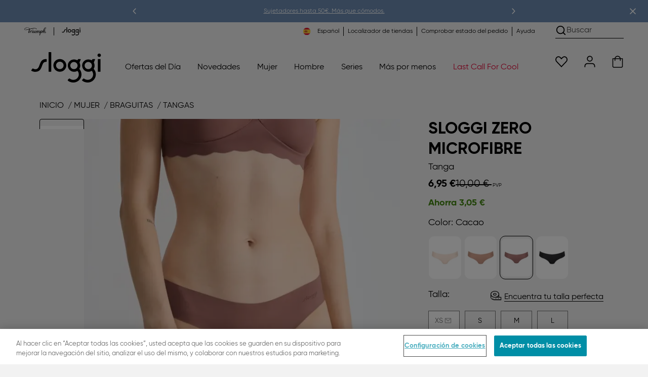

--- FILE ---
content_type: text/html;charset=UTF-8
request_url: https://es.sloggi.com/10214627.html
body_size: 81233
content:
<!DOCTYPE html>
<html lang="es">
<head>
<meta charset="UTF-8">

<title>SLOGGI ZERO MICROFIBRE</title>

    <script src="https://cookie-cdn.cookiepro.com/consent/37a33e8a-f860-4944-a8c4-92f1a1d86392/OtAutoBlock.js"></script>
<script src="https://cookie-cdn.cookiepro.com/scripttemplates/otSDKStub.js" data-language="es" data-domain-script="37a33e8a-f860-4944-a8c4-92f1a1d86392"></script>
<script>
function OptanonWrapper() { }
</script>

<meta http-equiv="x-ua-compatible" content="ie=edge">
<meta name="viewport" content="width=device-width, initial-scale=1, maximum-scale=1.0, user-scalable=0, viewport-fit=cover">
<meta name="msapplication-TileColor" content="#e40032">
<meta name="theme-color" content="#f2f2f2">


<meta property="og:url" content="https://es.sloggi.com/10214627.html">
<meta property="og:type" content="product.item">
<meta property="og:title" content="SLOGGI ZERO MICROFIBRE">
<meta property="og:description" content="Te sentir&aacute;s como si estuvieras usando ZERO con estas braguitas culote de la serie sloggi ZERO Microfibre, fabricadas con una c&oacute;moda y ultraligera microfibra reciclada con bordes fe">

    <meta property="og:image" content="https://contentstore.triumph.com/transform/46cffc56-bcef-4c3b-af29-11a9c6e94f3f/30_10214627_0004_1.jpg">



    <meta property="og:image:type" content="image/webp">
    <meta property="og:image:width" content="1200">
    <meta property="og:image:height" content="1333">




    <meta name="description" content="Te sentir&aacute;s como si estuvieras usando ZERO con estas braguitas culote de la serie sloggi ZERO Microfibre, fabricadas con una c&oacute;moda y ultraligera microfibra reciclada con bordes fe">




    
        <meta name="robots" content="index, follow">
    




<meta name="keywords" content="sloggi&reg; Online Shop">
<meta name="format-detection" content="telephone=no">


    <meta name="msvalidate.01" content="8AC528A9B39C9AC4C395FC10B7E856BF">








<link rel="dns-prefetch" href="//cdn.cquotient.com">
<link rel="preconnect" href="//contentstore.triumph.com">
<link rel="preconnect" href="//contentstore.triumph.com" crossorigin>
<link rel="preload" href="https://contentstore.triumph.com/m/7dce10e64fa49b03/original/icomoon.woff" as="font" type="font/woff" crossorigin>

    <link rel="preload" href="https://contentstore.triumph.com/m/587c116cf809518f/original/Gilroy-Bold.woff2" as="font" type="font/woff2" crossorigin>
    <link rel="preload" href="https://contentstore.triumph.com/m/2ccf6b1caf7dede1/original/Gilroy-Regular.woff2" as="font" type="font/woff2" crossorigin>



    
        <link rel="canonical" href="https://es.sloggi.com/10214627.html">
    



<link rel="mask-icon" href="https://es.sloggi.com/on/demandware.static/Sites-sloggi-ES-Site/-/default/dwb069f917/images/favicons/mstile-144x144.png" color="#e40032">
<link rel="icon" href="https://es.sloggi.com/on/demandware.static/Sites-sloggi-ES-Site/-/default/dw2217556c/images/favicon.ico" type="image/x-icon">
<link rel="shortcut icon" href="https://es.sloggi.com/on/demandware.static/Sites-sloggi-ES-Site/-/default/dw2217556c/images/favicon.ico" type="image/x-icon">
<link rel="apple-touch-icon" href="https://es.sloggi.com/on/demandware.static/Sites-sloggi-ES-Site/-/default/dwc61564bb/images/favicons/apple-touch-icon.png">
<link rel="icon" type="image/png" href="/on/demandware.static/Sites-sloggi-ES-Site/-/default/dwe838dd7b/images/favicons/android-chrome-192x192.png" sizes="192x192">
<link rel="icon" type="image/png" href="/on/demandware.static/Sites-sloggi-ES-Site/-/default/dw8571cb86/images/favicons/favicon-96x96.png" sizes="96x96">
<link rel="icon" type="image/png" href="/on/demandware.static/Sites-sloggi-ES-Site/-/default/dwc3b111fb/images/favicons/favicon-32x32.png" sizes="32x32">
<link rel="icon" type="image/png" href="/on/demandware.static/Sites-sloggi-ES-Site/-/default/dw794b9676/images/favicons/favicon-16x16.png" sizes="16x16">


<link rel="alternate" hreflang="fr-be" href="https://be.sloggi.com/fr/string/sloggi-zero-microfibre/10214627.html"><link rel="alternate" hreflang="nl-be" href="https://be.sloggi.com/nl/string/sloggi-zero-microfibre/10214627.html"><link rel="alternate" hreflang="cs" href="https://cz.sloggi.com/sloggi-zero-microfibre/10214627.html"><link rel="alternate" hreflang="da" href="https://dk.sloggi.com/g-streng/sloggi-zero-microfibre/10214627.html"><link rel="alternate" hreflang="de" href="https://de.sloggi.com/10214627.html"><link rel="alternate" hreflang="es" href="https://es.sloggi.com/10214627.html"><link rel="alternate" hreflang="fr" href="https://fr.sloggi.com/10214627.html"><link rel="alternate" hreflang="it" href="https://it.sloggi.com/slip/sloggi-zero-microfibre/10214627.html"><link rel="alternate" hreflang="hu" href="https://hu.sloggi.com/10214627.html"><link rel="alternate" hreflang="nl" href="https://nl.sloggi.com/10214627.html"><link rel="alternate" hreflang="de-at" href="https://at.sloggi.com/10214627.html"><link rel="alternate" hreflang="pl" href="https://pl.sloggi.com/stringi/sloggi-zero-microfibre/10214627.html"><link rel="alternate" hreflang="pt" href="https://pt.sloggi.com/10214627.html"><link rel="alternate" hreflang="de-ch" href="https://ch.sloggi.com/de/string/sloggi-zero-microfibre/10214627.html"><link rel="alternate" hreflang="fr-ch" href="https://ch.sloggi.com/fr/string/sloggi-zero-microfibre/10214627.html"><link rel="alternate" hreflang="it-ch" href="https://ch.sloggi.com/it/slip/sloggi-zero-microfibre/10214627.html"><link rel="alternate" hreflang="sv" href="https://se.sloggi.com/string/sloggi-zero-microfibre/10214627.html"><link rel="alternate" hreflang="en" href="https://uk.sloggi.com/10214627.html"><link rel="alternate" hreflang="x-default" href="https://uk.sloggi.com/10214627.html">




<script>
    function initAppParams(app) {
        app.URLs = app.URLs || {};
        app.URLs.staticLib = "/on/demandware.static/Sites-sloggi-ES-Site/-/es_ES/v1762299160279/";
        app.URLs.searchUrl = "/on/demandware.store/Sites-sloggi-ES-Site/es_ES/SearchServices-GetSuggestions";
        app.URLs.loginForm = "/on/demandware.store/Sites-sloggi-ES-Site/es_ES/Utils-LoginRegisterFlyoutContent";
        app.URLs.countrySelector = "/on/demandware.store/Sites-sloggi-ES-Site/es_ES/Utils-CountrySelector";
        app.URLs.orderStatusForm = "/on/demandware.store/Sites-sloggi-ES-Site/es_ES/Utils-OrderStatusFlyoutContent";
        app.URLs.searchForm = "/on/demandware.store/Sites-sloggi-ES-Site/es_ES/Search-ShowSearchForm";
        app.URLs.subscribeTeaser = "https://es.sloggi.com/on/demandware.store/Sites-sloggi-ES-Site/es_ES/Newsletter-NewsletterSignUpTeaser";
        app.URLs.removeProductFromCart = "https://es.sloggi.com/on/demandware.store/Sites-sloggi-ES-Site/es_ES/Cart-DeleteProduct";
        app.URLs.removeLineItemFromBasket = "/on/demandware.store/Sites-sloggi-ES-Site/es_ES/Cart-Delete";
        app.URLs.updateImageCarousel = "https://es.sloggi.com/on/demandware.store/Sites-sloggi-ES-Site/es_ES/Tile-UpdateImageCarousel";
        app.URLs.updatePDPImageCarousel = "https://es.sloggi.com/on/demandware.store/Sites-sloggi-ES-Site/es_ES/Product-UpdatePDPImageCarousel";
        app.URLs.pdpColorSizeChange = "/on/demandware.store/Sites-sloggi-ES-Site/es_ES/Product-ColorSizeChange";
        app.URLs.pdpSizeUpdate = "/on/demandware.store/Sites-sloggi-ES-Site/es_ES/Product-SizeUpdate";
        app.URLs.pdpSizeUpdateForCart = "/on/demandware.store/Sites-sloggi-ES-Site/es_ES/Product-SizeUpdateForCart";
        app.URLs.plpColorChange = "/on/demandware.store/Sites-sloggi-ES-Site/es_ES/Tile-Show";
        app.URLs.pmvChange = "https://es.sloggi.com/on/demandware.store/Sites-sloggi-ES-Site/es_ES/Utils-UpdateSessionVariable";
        app.URLs.pdpColorChange = "/on/demandware.store/Sites-sloggi-ES-Site/es_ES/Product-ColorChange";
        app.URLs.bisnUrl = "/on/demandware.store/Sites-sloggi-ES-Site/es_ES/BISN-Show";
        app.URLs.collectinfos = "/on/demandware.store/Sites-sloggi-ES-Site/es_ES/Cart-CollectInfos";
        app.URLs.addToCartUrl = "/on/demandware.store/Sites-sloggi-ES-Site/es_ES/Cart-AddProduct";
        app.URLs.updateShippingMethod = "/on/demandware.store/Sites-sloggi-ES-Site/es_ES/Cart-UpdateShippingMethod";
        app.URLs.addCoupon = "/on/demandware.store/Sites-sloggi-ES-Site/es_ES/Cart-AddCoupon";
        app.URLs.removeCoupon = "/on/demandware.store/Sites-sloggi-ES-Site/es_ES/Cart-DeleteCoupon";
        app.URLs.updateLineItem = "/on/demandware.store/Sites-sloggi-ES-Site/es_ES/Cart-UpdateLineItem";
        app.URLs.renderCart = "/on/demandware.store/Sites-sloggi-ES-Site/es_ES/Cart-RenderCart";
        app.URLs.getRelatedProductsForCart = "/on/demandware.store/Sites-sloggi-ES-Site/es_ES/Cart-GetRelatedProductsForCart";
        app.URLs.passwordResetDialog = "/on/demandware.store/Sites-sloggi-ES-Site/es_ES/MyAccount-PasswordResetDialog";
        app.URLs.passwordReset = "/on/demandware.store/Sites-sloggi-ES-Site/es_ES/MyAccount-PasswordReset";
        app.URLs.headerCustomerInfo = "https://es.sloggi.com/on/demandware.store/Sites-sloggi-ES-Site/es_ES/Home-IncludeHeaderCustomerInfo";
        app.URLs.getCarrierAccessPoints = {
            relaiscolis: "/on/demandware.store/Sites-sloggi-ES-Site/es_ES/RelaisColis-Search",
            pudo: "/on/demandware.store/Sites-sloggi-ES-Site/es_ES/Pudo-Search",
            ups: "/on/demandware.store/Sites-sloggi-ES-Site/es_ES/Pudo-Search",
        };
        app.URLs.GetStoredCCData = "https://es.sloggi.com/on/demandware.store/Sites-sloggi-ES-Site/es_ES/Payment-GetStoredCCData";
        app.URLs.SendPPXPaymentRequest = "/on/demandware.store/Sites-sloggi-ES-Site/es_ES/Cart-PaypalExpressSubmit";
        app.URLs.StoreApplePayExpressData = "https://es.sloggi.com/on/demandware.store/Sites-sloggi-ES-Site/es_ES/Cart-StoreApplePayExpressData";
        app.URLs.SubmitApplePay = "/on/demandware.store/Sites-sloggi-ES-Site/es_ES/Summary-SubmitApplePay";
        app.URLs.SubmitApplePayExpress = "/on/demandware.store/Sites-sloggi-ES-Site/es_ES/Summary-SubmitApplePayExpress";
        app.URLs.CompleteApplePayOrder = "/on/demandware.store/Sites-sloggi-ES-Site/es_ES/Summary-CompleteApplePayOrder";
        app.URLs.StorePPXData = "https://es.sloggi.com/on/demandware.store/Sites-sloggi-ES-Site/es_ES/Cart-StorePPXData";
        app.URLs.getBasketProduct = "/on/demandware.store/Sites-sloggi-ES-Site/es_ES/Cart-RenderMiniCartForReturningUser";
        app.URLs.CheckGiftCardBalance = "https://es.sloggi.com/on/demandware.store/Sites-sloggi-ES-Site/es_ES/GiftCard-CheckBalance";
        app.URLs.RemoveGiftCard = "https://es.sloggi.com/on/demandware.store/Sites-sloggi-ES-Site/es_ES/GiftCard-RemoveGiftCard";
        app.URLs.MakeGiftCardPayment = "https://es.sloggi.com/on/demandware.store/Sites-sloggi-ES-Site/es_ES/GiftCard-MakePayment";
        app.URLs.deletePreferredPaymentMethod = "https://es.sloggi.com/on/demandware.store/Sites-sloggi-ES-Site/es_ES/MyAccount-DeletePreferredPaymentMethod";
        // OrderConfirmation - Get Donation Campaign
        app.URLs.GetDonationCampaign = "https://es.sloggi.com/on/demandware.store/Sites-sloggi-ES-Site/es_ES/OrderConfirmation-GetDonationCampaign";
        // OrderConfirmation - Make donation request
        app.URLs.MakeDonationRequest = "https://es.sloggi.com/on/demandware.store/Sites-sloggi-ES-Site/es_ES/OrderConfirmation-Donate";
        // My Account
        app.URLs.checkCreditCardChangePermission = "/on/demandware.store/Sites-sloggi-ES-Site/es_ES/MyAccount-CheckCreditCardChangePermission";
        // Wishlist
        app.URLs.wishlistadd = "/on/demandware.store/Sites-sloggi-ES-Site/es_ES/Wishlist-AddAnItem";
        app.URLs.wishlistremove = "/on/demandware.store/Sites-sloggi-ES-Site/es_ES/Wishlist-RemoveAnItem";
        app.URLs.retrieveWishlist = "/on/demandware.store/Sites-sloggi-ES-Site/es_ES/Wishlist-GetWishlistJson";
        // Loyalty status
        app.URLs.getloyaltystatus = "/on/demandware.store/Sites-sloggi-ES-Site/es_ES/Shipping-CheckLoyaltyStatus";
        // Instore returns
        app.URLs.ircAuthenticate = "/on/demandware.store/Sites-sloggi-ES-Site/es_ES/InstoreReturnCenter-Authenticate";
        // Find in stores
        app.URLs.findInStores = "/on/demandware.store/Sites-sloggi-ES-Site/es_ES/FindInStore-Show";
        app.URLs.getStores = "/on/demandware.store/Sites-sloggi-ES-Site/es_ES/FindInStore-Search";
        app.URLs.getStockInfo = "/on/demandware.store/Sites-sloggi-ES-Site/es_ES/FindInStore-GetStockInfo";
        app.URLs.contentStore = "https://contentstore.triumph.com/transform/";
        // Resources
        app.resources = app.resources || {};
        app.resources["MISSINGVAL"] = "Introduzca {0}";
        app.resources["OR"] = "o";
        app.resources["BSCNORESULT"] = "Lo sentimos, tu talla no se pudo calcular";
        app.resources["EUSIZE"] = "Tama&ntilde;o EU";
        app.resources["wishlistadded"] = "Este artículo se ha añadido a tus favoritos";
        app.resources["wishlistremoved"] = "El artículo ha sido eliminado de tus favoritos";
        app.resources["wishlistitem"] = "artículo";
        app.resources["COPY"] = "copiado";
        app.resources["EXAMPLE"] = "Por ejemplo:";
        app.resources["INVALID_ZIP"] = "Introduzca un valor v&aacute;lido";
        app.resources["CART_PLI_ADDED"] = "A&ntilde;adido a la cesta";
        app.resources["CART_PLI_DELETED"] = "Producto eliminado con &eacute;xito de la cesta";
        app.resources["COUPON_APPLIED"] = "Aplicado";
        app.resources["TECHNICAL_ERROR"] = "Se ha producido un error t&eacute;cnico.";
        app.resources["RELAIS_COLIS_UNAVAILABLE"] = "forms.customeraddress.relaiscolis.unavailable";
        app.resources["RELAIS_COLIS_EMPTY"] = "forms.customeraddress.relaiscolis.notfound";
        app.resources["UPS_EMPTY"] = "forms.customeraddress.ups.notfound";
        app.resources["DHL_INVALID_ZIP"] = "Please enter a valid postcode.";
        app.resources["DHL_INVALID_CARRIERNO"] = "Please enter a valid post number.";
        app.resources["DHL_INVALID_CARRIER"] = "Please select a Packstation";
        app.resources["API_SUCCESS_MSG"] = "Actualizado con &eacute;xito.";
        app.resources["API_ERROR_MSG"] = "Se ha producido un error.";
        app.resources["missingCVV"] = "Introduzca el código de seguridad.";
        app.resources["coBrandedHelperText"] = "payment.cobrandedcard.helpertext";
        app.resources["FindInStore_Limited"] = "Disponibilidad limitada en la tienda";
        app.resources["FindInStore_Unavailable"] = "No disponible en tienda";
        app.resources["FindInStore_Available"] = "disponible en tienda";
        app.resources["BALANCE"] = "Your balance:";
        app.resources["AERO_MESSAGES"] = {
            giftcard: "E-Gift Card applied",
            productUnavailable: "El producto ya no est&aacute; disponible"
        }
        app.resources["REMOVE"] = "Eliminar";
        app.resources["donationSkip"] = "Gracias por tu compra. Siempre puedes donar más tarde. Tu apoyo nos ayuda a marcar la diferencia.";
        app.resources["CARD_HOLDERNAME"] = "Juan Pérez";
        app.resources["CARD_NUMBER"] = "1234 5678 9012 3456";
        app.resources["CARD_EXPIRYDATE"] = "MM/AA";
        app.resources["CARD_SECURITYCODE"] = "3 dígitos";
        app.resources["INVALID_COUNTRY"] = "La dirección de entrega debe estar en España.";
        app.resources["INVALID_SHIPPING_ADDRESS"] = "forms.address.shipping.invalid";
        app.resources["INVALID_ADDRESS_PUDO"] = "payment.error.groupX.pudo";
        app.resources["MISSING_STREETNO"] = "Falta el número de calle en tu dirección de envío";
        app.resources["MISSING_STREETNAME"] = "Falta el nombre de la calle en tu dirección de envío";
        app.resources["activePromotions"] = "[]";
        // Preferences
        app.preferences = app.preferences || {};
        app.preferences["locale"] = "es-ES";
        app.preferences["countryCode"] = "ES";
        app.preferences["aenv"] = "live"; // Adyen environment mode
        app.preferences["ack"] = "live_WQH3BXB6ZRCVDAYIWQ4ILPVMIMHAGQYN"; // Adyen client key
        app.preferences["blockPayLater"] = "false";
        app.preferences["ma"] = "SloggiES"; // Adyen merchant account
        app.preferences["GTM_ENABLED"] = "true";
        app.preferences["DHL_CARRIER_ENABLED"] = "null";
        app.preferences["DHL_LOCATION_TYPE"] = "";
        app.preferences["PMV_ENABLED"] = "true";
        app.preferences["PMV_MODE"] = "model";
        app.preferences["IS_SLOGGI"] = true;
        app.preferences["allPUDOShippingArray"] = "RelaisColis,hermes_pudo,DHLPLPUDO,UPSPUDO,pudo_freeshipping,postnl_pudo,bpost_pudo,postat_pudo,pudo_loyalty,POSTAT_PU_reduced_registered,RECOLI_ST_reduced_registered,B_POST_PU_reduced_registered,DHL_PL_PP_reduced_registered,EVRI_NDPU_reduced_registered,UPS_ACPOE_reduced_registered,POSTNL_PU_reduced_registered,ClickAndCollect";
        app.preferences["paypalDisallowedShippingArray"] = "RelaisColis,hermes_pudo,DHLPLPUDO,UPSPUDO,pudo_freeshipping,postnl_pudo,bpost_pudo,postat_pudo,pudo_loyalty,POSTAT_PU_reduced_registered,RECOLI_ST_reduced_registered,B_POST_PU_reduced_registered,DHL_PL_PP_reduced_registered,EVRI_NDPU_reduced_registered,UPS_ACPOE_reduced_registered,POSTNL_PU_reduced_registered,cashondelivery,ClickAndCollect";
        app.preferences["pudoShippingOnSummaryArray"] = "RelaisColis,hermes_pudo,UPSPUDO,pudo_freeshipping,postnl_pudo,bpost_pudo,postat_pudo,pudo_loyalty,POSTAT_PU_reduced_registered,RECOLI_ST_reduced_registered,B_POST_PU_reduced_registered,DHL_PL_PP_reduced_registered,EVRI_NDPU_reduced_registered,UPS_ACPOE_reduced_registered,POSTNL_PU_reduced_registered,ClickAndCollect";
        app.preferences["recommenderBISN"] = "PDP-Recommendation-Draft-C";
        app.preferences["braSizeCalculator"] = "{&quot;cupsizes&quot;:[&quot;AA&quot;,&quot;A&quot;,&quot;B&quot;,&quot;C&quot;,&quot;D&quot;,&quot;E&quot;,&quot;F&quot;,&quot;G&quot;,&quot;H&quot;,&quot;I&quot;,&quot;J&quot;,&quot;K&quot;],&quot;underbustsizes&quot;:[{&quot;size&quot;:&quot;80&quot;,&quot;range&quot;:[&quot;80&quot;,&quot;81&quot;,&quot;82&quot;,&quot;83&quot;,&quot;84&quot;]},{&quot;size&quot;:&quot;85&quot;,&quot;range&quot;:[&quot;85&quot;,&quot;86&quot;,&quot;87&quot;,&quot;88&quot;,&quot;89&quot;]},{&quot;size&quot;:&quot;90&quot;,&quot;range&quot;:[&quot;90&quot;,&quot;91&quot;,&quot;92&quot;,&quot;93&quot;,&quot;94&quot;]},{&quot;size&quot;:&quot;95&quot;,&quot;range&quot;:[&quot;95&quot;,&quot;96&quot;,&quot;97&quot;,&quot;98&quot;,&quot;99&quot;]},{&quot;size&quot;:&quot;100&quot;,&quot;range&quot;:[&quot;100&quot;,&quot;101&quot;,&quot;102&quot;,&quot;103&quot;,&quot;104&quot;]},{&quot;size&quot;:&quot;105&quot;,&quot;range&quot;:[&quot;105&quot;,&quot;106&quot;,&quot;107&quot;,&quot;108&quot;,&quot;109&quot;]},{&quot;size&quot;:&quot;110&quot;,&quot;range&quot;:[&quot;110&quot;,&quot;111&quot;,&quot;112&quot;,&quot;113&quot;,&quot;114&quot;]},{&quot;size&quot;:&quot;115&quot;,&quot;range&quot;:[&quot;115&quot;,&quot;116&quot;,&quot;117&quot;,&quot;118&quot;,&quot;119&quot;]},{&quot;size&quot;:&quot;120&quot;,&quot;range&quot;:[&quot;120&quot;,&quot;121&quot;,&quot;122&quot;,&quot;123&quot;,&quot;124&quot;]},{&quot;size&quot;:&quot;125&quot;,&quot;range&quot;:[&quot;125&quot;,&quot;126&quot;,&quot;127&quot;,&quot;128&quot;,&quot;129&quot;]},{&quot;size&quot;:&quot;130&quot;,&quot;range&quot;:[&quot;130&quot;,&quot;131&quot;,&quot;132&quot;,&quot;133&quot;,&quot;134&quot;]},{&quot;size&quot;:&quot;135&quot;,&quot;range&quot;:[&quot;135&quot;,&quot;136&quot;,&quot;137&quot;,&quot;138&quot;,&quot;139&quot;]}],&quot;underbustsizes_enforce_cm&quot;:[{&quot;size&quot;:&quot;65&quot;,&quot;range&quot;:[&quot;63&quot;,&quot;64&quot;,&quot;65&quot;,&quot;66&quot;,&quot;67&quot;]},{&quot;size&quot;:&quot;70&quot;,&quot;range&quot;:[&quot;68&quot;,&quot;69&quot;,&quot;70&quot;,&quot;71&quot;,&quot;72&quot;]},{&quot;size&quot;:&quot;75&quot;,&quot;range&quot;:[&quot;73&quot;,&quot;74&quot;,&quot;75&quot;,&quot;76&quot;,&quot;77&quot;]},{&quot;size&quot;:&quot;80&quot;,&quot;range&quot;:[&quot;78&quot;,&quot;79&quot;,&quot;80&quot;,&quot;81&quot;,&quot;82&quot;]},{&quot;size&quot;:&quot;85&quot;,&quot;range&quot;:[&quot;83&quot;,&quot;84&quot;,&quot;85&quot;,&quot;86&quot;,&quot;87&quot;]},{&quot;size&quot;:&quot;90&quot;,&quot;range&quot;:[&quot;88&quot;,&quot;89&quot;,&quot;90&quot;,&quot;91&quot;,&quot;92&quot;]},{&quot;size&quot;:&quot;95&quot;,&quot;range&quot;:[&quot;93&quot;,&quot;94&quot;,&quot;95&quot;,&quot;96&quot;,&quot;97&quot;]},{&quot;size&quot;:&quot;100&quot;,&quot;range&quot;:[&quot;98&quot;,&quot;99&quot;,&quot;100&quot;,&quot;101&quot;,&quot;102&quot;]},{&quot;size&quot;:&quot;105&quot;,&quot;range&quot;:[&quot;103&quot;,&quot;104&quot;,&quot;105&quot;,&quot;106&quot;,&quot;107&quot;]},{&quot;size&quot;:&quot;110&quot;,&quot;range&quot;:[&quot;108&quot;,&quot;109&quot;,&quot;110&quot;,&quot;111&quot;,&quot;112&quot;]},{&quot;size&quot;:&quot;115&quot;,&quot;range&quot;:[&quot;113&quot;,&quot;114&quot;,&quot;115&quot;,&quot;116&quot;,&quot;117&quot;]},{&quot;size&quot;:&quot;120&quot;,&quot;range&quot;:[&quot;118&quot;,&quot;119&quot;,&quot;120&quot;,&quot;121&quot;,&quot;122&quot;]}],&quot;underbustsizes_mapping&quot;:[{&quot;cm&quot;:&quot;67&quot;,&quot;country_unit&quot;:&quot;80&quot;},{&quot;cm&quot;:&quot;72&quot;,&quot;country_unit&quot;:&quot;85&quot;},{&quot;cm&quot;:&quot;77&quot;,&quot;country_unit&quot;:&quot;90&quot;},{&quot;cm&quot;:&quot;82&quot;,&quot;country_unit&quot;:&quot;95&quot;},{&quot;cm&quot;:&quot;87&quot;,&quot;country_unit&quot;:&quot;100&quot;},{&quot;cm&quot;:&quot;92&quot;,&quot;country_unit&quot;:&quot;105&quot;},{&quot;cm&quot;:&quot;97&quot;,&quot;country_unit&quot;:&quot;110&quot;},{&quot;cm&quot;:&quot;102&quot;,&quot;country_unit&quot;:&quot;115&quot;},{&quot;cm&quot;:&quot;107&quot;,&quot;country_unit&quot;:&quot;120&quot;},{&quot;cm&quot;:&quot;112&quot;,&quot;country_unit&quot;:&quot;125&quot;},{&quot;cm&quot;:&quot;117&quot;,&quot;country_unit&quot;:&quot;130&quot;}],&quot;sizemapping&quot;:[{&quot;85A&quot;:&quot;XS&quot;,&quot;85B&quot;:&quot;XS&quot;,&quot;85C&quot;:&quot;S&quot;,&quot;85D&quot;:&quot;S&quot;,&quot;85E&quot;:&quot;S&quot;,&quot;85F&quot;:&quot;S&quot;,&quot;90A&quot;:&quot;S&quot;,&quot;90B&quot;:&quot;S&quot;,&quot;90C&quot;:&quot;S&quot;,&quot;90D&quot;:&quot;M&quot;,&quot;90E&quot;:&quot;M&quot;,&quot;90F&quot;:&quot;M&quot;,&quot;95A&quot;:&quot;S&quot;,&quot;95B&quot;:&quot;M&quot;,&quot;95C&quot;:&quot;M&quot;,&quot;95D&quot;:&quot;M&quot;,&quot;95E&quot;:&quot;L&quot;,&quot;95F&quot;:&quot;L&quot;,&quot;100A&quot;:&quot;M&quot;,&quot;100B&quot;:&quot;L&quot;,&quot;100C&quot;:&quot;L&quot;,&quot;100D&quot;:&quot;L&quot;,&quot;100E&quot;:&quot;XL&quot;,&quot;100F&quot;:&quot;XL&quot;,&quot;105A&quot;:&quot;L&quot;,&quot;105B&quot;:&quot;XL&quot;,&quot;105C&quot;:&quot;XL&quot;,&quot;105D&quot;:&quot;XL&quot;,&quot;105E&quot;:&quot;XL&quot;}]}";
    }

    initAppParams(window.app = window.app || {});
</script>

<link rel="preload" href="/on/demandware.static/Sites-sloggi-ES-Site/-/es_ES/v1762299160279/css/global.css" as="style">
<link rel="stylesheet" href="/on/demandware.static/Sites-sloggi-ES-Site/-/es_ES/v1762299160279/css/global.css">
<link rel="stylesheet" href="/on/demandware.static/Sites-sloggi-ES-Site/-/es_ES/v1762299160279/css/global-sm.css" media="(min-width: 576px)">
<link rel="stylesheet" href="/on/demandware.static/Sites-sloggi-ES-Site/-/es_ES/v1762299160279/css/global-md.css" media="(min-width: 768px)">
<link rel="stylesheet" href="/on/demandware.static/Sites-sloggi-ES-Site/-/es_ES/v1762299160279/css/global-lg.css" media="(min-width: 992px)">
<link rel="stylesheet" href="/on/demandware.static/Sites-sloggi-ES-Site/-/es_ES/v1762299160279/css/global-xl.css" media="(min-width: 1200px)">
<link rel="stylesheet" href="/on/demandware.static/Sites-sloggi-ES-Site/-/es_ES/v1762299160279/css/global-xxl.css" media="(min-width: 1400px)">


    
        <link rel="stylesheet" href="/on/demandware.static/Sites-sloggi-ES-Site/-/es_ES/v1762299160279/css/product.css">
    

    
        <link rel="stylesheet" href="/on/demandware.static/Sites-sloggi-ES-Site/-/es_ES/v1762299160279/css/product-sm.css" media="(min-width: 576px)">
    

    
        <link rel="stylesheet" href="/on/demandware.static/Sites-sloggi-ES-Site/-/es_ES/v1762299160279/css/product-md.css" media="(min-width: 768px)">
    

    
        <link rel="stylesheet" href="/on/demandware.static/Sites-sloggi-ES-Site/-/es_ES/v1762299160279/css/product-lg.css" media="(min-width: 992px)">
    

    
        <link rel="stylesheet" href="/on/demandware.static/Sites-sloggi-ES-Site/-/es_ES/v1762299160279/css/product-xl.css" media="(min-width: 1200px)">
    



<script src="/on/demandware.static/Sites-sloggi-ES-Site/-/es_ES/v1762299160279/js/googletagmanager.js"></script>

<script defer src="/on/demandware.static/Sites-sloggi-ES-Site/-/es_ES/v1762299160279/js/main.js"></script>

    <script defer src="/on/demandware.static/Sites-sloggi-ES-Site/-/es_ES/v1762299160279/js/gtmHelper.js"></script>

    <script defer src="/on/demandware.static/Sites-sloggi-ES-Site/-/es_ES/v1762299160279/js/productDetail.js"></script>




















<script type="text/javascript">//<!--
/* <![CDATA[ (head-active_data.js) */
var dw = (window.dw || {});
dw.ac = {
    _analytics: null,
    _events: [],
    _category: "",
    _searchData: "",
    _anact: "",
    _anact_nohit_tag: "",
    _analytics_enabled: "true",
    _timeZone: "Europe/Berlin",
    _capture: function(configs) {
        if (Object.prototype.toString.call(configs) === "[object Array]") {
            configs.forEach(captureObject);
            return;
        }
        dw.ac._events.push(configs);
    },
	capture: function() { 
		dw.ac._capture(arguments);
		// send to CQ as well:
		if (window.CQuotient) {
			window.CQuotient.trackEventsFromAC(arguments);
		}
	},
    EV_PRD_SEARCHHIT: "searchhit",
    EV_PRD_DETAIL: "detail",
    EV_PRD_RECOMMENDATION: "recommendation",
    EV_PRD_SETPRODUCT: "setproduct",
    applyContext: function(context) {
        if (typeof context === "object" && context.hasOwnProperty("category")) {
        	dw.ac._category = context.category;
        }
        if (typeof context === "object" && context.hasOwnProperty("searchData")) {
        	dw.ac._searchData = context.searchData;
        }
    },
    setDWAnalytics: function(analytics) {
        dw.ac._analytics = analytics;
    },
    eventsIsEmpty: function() {
        return 0 == dw.ac._events.length;
    }
};
/* ]]> */
// -->
</script>
<script type="text/javascript">//<!--
/* <![CDATA[ (head-cquotient.js) */
var CQuotient = window.CQuotient = {};
CQuotient.clientId = 'aafy-sloggi-ES';
CQuotient.realm = 'AAFY';
CQuotient.siteId = 'sloggi-ES';
CQuotient.instanceType = 'prd';
CQuotient.locale = 'es_ES';
CQuotient.fbPixelId = '__UNKNOWN__';
CQuotient.activities = [];
CQuotient.cqcid='';
CQuotient.cquid='';
CQuotient.cqeid='';
CQuotient.cqlid='';
CQuotient.apiHost='api.cquotient.com';
/* Turn this on to test against Staging Einstein */
/* CQuotient.useTest= true; */
CQuotient.useTest = ('true' === 'false');
CQuotient.initFromCookies = function () {
	var ca = document.cookie.split(';');
	for(var i=0;i < ca.length;i++) {
	  var c = ca[i];
	  while (c.charAt(0)==' ') c = c.substring(1,c.length);
	  if (c.indexOf('cqcid=') == 0) {
		CQuotient.cqcid=c.substring('cqcid='.length,c.length);
	  } else if (c.indexOf('cquid=') == 0) {
		  var value = c.substring('cquid='.length,c.length);
		  if (value) {
		  	var split_value = value.split("|", 3);
		  	if (split_value.length > 0) {
			  CQuotient.cquid=split_value[0];
		  	}
		  	if (split_value.length > 1) {
			  CQuotient.cqeid=split_value[1];
		  	}
		  	if (split_value.length > 2) {
			  CQuotient.cqlid=split_value[2];
		  	}
		  }
	  }
	}
}
CQuotient.getCQCookieId = function () {
	if(window.CQuotient.cqcid == '')
		window.CQuotient.initFromCookies();
	return window.CQuotient.cqcid;
};
CQuotient.getCQUserId = function () {
	if(window.CQuotient.cquid == '')
		window.CQuotient.initFromCookies();
	return window.CQuotient.cquid;
};
CQuotient.getCQHashedEmail = function () {
	if(window.CQuotient.cqeid == '')
		window.CQuotient.initFromCookies();
	return window.CQuotient.cqeid;
};
CQuotient.getCQHashedLogin = function () {
	if(window.CQuotient.cqlid == '')
		window.CQuotient.initFromCookies();
	return window.CQuotient.cqlid;
};
CQuotient.trackEventsFromAC = function (/* Object or Array */ events) {
try {
	if (Object.prototype.toString.call(events) === "[object Array]") {
		events.forEach(_trackASingleCQEvent);
	} else {
		CQuotient._trackASingleCQEvent(events);
	}
} catch(err) {}
};
CQuotient._trackASingleCQEvent = function ( /* Object */ event) {
	if (event && event.id) {
		if (event.type === dw.ac.EV_PRD_DETAIL) {
			CQuotient.trackViewProduct( {id:'', alt_id: event.id, type: 'raw_sku'} );
		} // not handling the other dw.ac.* events currently
	}
};
CQuotient.trackViewProduct = function(/* Object */ cqParamData){
	var cq_params = {};
	cq_params.cookieId = CQuotient.getCQCookieId();
	cq_params.userId = CQuotient.getCQUserId();
	cq_params.emailId = CQuotient.getCQHashedEmail();
	cq_params.loginId = CQuotient.getCQHashedLogin();
	cq_params.product = cqParamData.product;
	cq_params.realm = cqParamData.realm;
	cq_params.siteId = cqParamData.siteId;
	cq_params.instanceType = cqParamData.instanceType;
	cq_params.locale = CQuotient.locale;
	
	if(CQuotient.sendActivity) {
		CQuotient.sendActivity(CQuotient.clientId, 'viewProduct', cq_params);
	} else {
		CQuotient.activities.push({activityType: 'viewProduct', parameters: cq_params});
	}
};
/* ]]> */
// -->
</script>


<noscript>
    <style>
        .js-lazy { display: none; }
    </style>
</noscript>









<script defer src="https://www.paypal.com/sdk/js?client-id=AXAkNmrjQXZQ506k1mG6_fY1Rmh8ha9zknPAqOEfFwW1DOVoKr2RRcBZUv7bJfzdOGD9RJxDjFo7ysJU&components=messages"></script>


</head>
<body class='a2 l2 cl2 o2 es sloggi-es pdp isSloggi'>



    
    <noscript>
        <iframe src="//www.googletagmanager.com/ns.html?id=GTM-PFKDW27" height="0" width="0" style="display:none;visibility:hidden"></iframe>
    </noscript>


<svg aria-hidden="true" style="position: absolute; width: 0; height: 0; overflow: hidden;" version="1.1" xmlns="http://www.w3.org/2000/svg" xmlns:xlink="http://www.w3.org/1999/xlink">
    <symbol id="email" viewBox="0 0 24 24">
       <path fill="#AEAEAE" d="M22 6C22 4.89543 21.1046 4 20 4H4C2.89543 4 2 4.89543 2 6V18C2 19.1046 2.89543 20 4 20H20C21.1046 20 22 19.1046 22 18V6ZM18.4814 6L12 11.6712L5.51859 6H18.4814ZM4 7.32877L11.3415 13.7526C11.7185 14.0825 12.2815 14.0825 12.6585 13.7526L20 7.32877V18H4V7.32877Z"></path>
    </symbol>
</svg>

<div class="page" data-action="Product-Show" data-querystring="pid=10214627">



<div class="flexHeader js-flexHeader">
    
	 


	
    
    <div class="promoBar js-promoBarActive" style="background-color:#6c8cb2;color:#FFFFFF">
        <i title="Cerrar" class="icon icon-close icon--small promoBar__closeBtn js-closePromoticker"></i>
        <div id="carouselExampleControls" class="carousel slide js-promoBarCarousel d-none">
            
                <button class="carousel-control-prev" data-bs-target="#carouselExampleControls" data-bs-slide="prev" aria-label="Anterior">
                    <svg class="svgIcon cursor-pointer svgIcon__chevronLeft" xmlns="http://www.w3.org/2000/svg" xmlns:xlink="http://www.w3.org/1999/xlink" x="0px" y="0px" viewBox="0 0 9 15" xml:space="preserve">
                        <path class="svgIcon--style1" d="M7.5,13.5l-6-6l6-6" style="stroke:#FFFFFF"/>
                    </svg>
                </button>
            
            <div class="carousel-inner">
                
                    
                    
                        
                            <div 
	class="carousel-item active"
	data-headline="SINGLES' DAY"
	data-subline="-25% en casi todos los productos!"
	data-code="SINGLES2025"
	data-content="<p>*La promocion es valida del 04.11.2025 al 11.11.2025 para los productos seleccionados online y en tienda. Para beneficiarte del descuento, introduce el código SINGLES2025 al realizar la compra. Esta oferta no se puede combinar con otras promociones!</p>"
	data-buttonlink="https://es.sloggi.com/singlesday"
	data-buttontext="Comprar ahora"
>
Singles' Day! -25% en casi todos los productos! Código: SINGLES2025<span class='carousel-item-link'> - Detalles</span>
</div>
                        
                    
                
                    
                    
                        
                            <div 
	class="carousel-item"
	data-headline=""
	data-subline=""
	data-code=""
	data-content=""
	data-buttonlink=""
	data-buttontext=""
>
<a href="https://es.sloggi.com/brapromo50">
Sujetadores hasta 50€. Más que cómodos.
</a>
</div>
                        
                    
                
            </div>
            
                <button class="carousel-control-next d-none d-lg-block" data-bs-target="#carouselExampleControls" data-bs-slide="next" data-slide="next" aria-label="Siguiente">
                    <svg class="svgIcon cursor-pointer svgIcon__chevronRight" xmlns="http://www.w3.org/2000/svg" xmlns:xlink="http://www.w3.org/1999/xlink" x="0px" y="0px" viewBox="0 0 9 15" xml:space="preserve">
                        <path class="svgIcon--style1" d="M1.5,1.5l6,6l-6,6" style="stroke:#FFFFFF"/>
                    </svg>
                </button>
            
        </div>
    </div>
    <div class="modal fade" id="promoBarModal" tabindex="-1" role="dialog" aria-labelledby="promoBarTitle" aria-hidden="true">
        <div class="modal-dialog modal-lg modal-dialog-centered">
            <div class="modal-content">
                <div class="modal-header modal__promo-header">
                    <div class="headline headline--h8 headline--highlight" id="promoBarTitle"></div>
                    <button type="button" class="button button--close close" data-bs-dismiss="modal"><span class="button__icon icon-close"></span></button>
                </div>
                <div class="modal-body modal__body"></div>
                <div class="modal-footer modal__promo-footer">
                    <a href="" class="text-decoration-none button button--wide-anchor button--primary" title="See promotion products"><span class="button__text">Ver productos de promoci&oacute;n</span></a>
                    
                    
                </div>
            </div>
        </div>
    </div>

 
	

    












<header class="header flexHeader__header js-header">
    

<div data-ta-id="brand-switcher" class="flexHeader__brandSwitcher brand-switcher customLogoColor">
  <ul class="brand-switcher__list">
     <li class="brand-switcher__listItem brand-switcher__listItem--triumph">
        <a data-ta-id="brand-switcher-triumph" class="brand-switcher__link" href="https://es.triumph.com" title="Triumph Online Shop">
           <svg class="svgIcon svgIcon--anchor svgIcon__triumph customLogoColor__triumph" height="16" fill="currentColor" xmlns="http://www.w3.org/2000/svg" xmlns:xlink="http://www.w3.org/1999/xlink" x="0px" y="0px" viewBox="0 0 163 61" xml:space="preserve">
              <path d="m125.7 41.3c-0.6 0-0.9-0.4-0.9-1 0-1.6 2.8-3.6 6.4-5.8-1.2 3.8-3.6 6.8-5.5 6.8zm33-40c0.9 0 1.4 0.7 1.4 1.9 0 5.5-5.7 12.6-12.7 18.7 4.2-13.1 8.5-20.6 11.3-20.6zm3.3 32.6c-0.1 0-0.1 0.1-0.2 0.2-2.7 5.7-5.2 6.7-6.3 6.7-0.9 0-1.4-0.5-1.4-1.9 0-1.7 0.7-3.9 1.3-6 0.8-3 1.4-4.5 1.4-5.9 0-1.7-1.3-3-3.3-3-3.1 0-5.6 2.4-8.2 6.3-0.1 0.1-0.2 0.3-0.3 0.3s-0.1 0-0.1-0.1c0-0.2 0.1-0.3 0.1-0.4 0.6-2 1.1-4 1.7-5.8 7.3-5.9 15.7-13.6 15.7-20.2 0-2.2-1.1-3.9-3.6-3.9-5.5 0-11.5 7.4-16.6 25.9-1.6 1.2-3.2 2.3-4.8 3.3-0.4 0.2-0.7 0.5-1.1 0.7v-0.4c0-2.7-0.8-5.5-4.2-5.5-2.8 0-5.6 1.9-8 6.3-0.1 0.1-0.1 0.1-0.2 0.1v-0.2c0.2-0.9 0.8-2.9 0.8-3.7 0-1.4-2.4-2.5-2.8-2.5-0.2 0-0.3 0.1-0.3 0.4-0.4 1.8-0.6 2.7-1.1 4.1-2.3 6.6-5.7 12.3-7.8 12.3-0.7 0-1-0.6-1-1.5 0-2.9 2.7-9.5 2.7-12 0-1.6-1-3.1-3.6-3.1-2.3 0-5.2 1.9-7.7 6.2-0.1 0.1-0.2 0.3-0.3 0.3s-0.1 0-0.1-0.1 0-0.2 0.1-0.3c0.2-0.9 0.4-1.8 0.4-2.7 0-1.6-0.8-3.2-3-3.2-2.3 0-5.2 1.8-7.7 6-0.1 0.2-0.2 0.4-0.3 0.4s0 0 0 0c0-0.1 0-0.2 0.1-0.3 0.2-0.9 0.8-2.8 0.8-3.6 0-1.4-2.4-2.5-2.8-2.5-0.2 0-0.3 0.1-0.3 0.4-1.3 6.1-3.9 16.3-3.9 16.8 0 1 2.7 1.8 3.1 1.8s0.4-0.2 0.5-0.5c1-3.5 2.3-8.1 4-11.1 1.7-2.8 3.4-4.8 5.1-4.8 0.7 0 1 0.4 1 1.2s-0.4 2.7-0.7 3.9c-1.1 4.7-2.2 9.1-2.2 9.4 0 1 2.7 1.8 3.1 1.8s0.4-0.2 0.5-0.5c1-3.5 2.3-8.1 4-11.1 1.7-2.8 3.3-4.7 5-4.7 0.6 0 1.1 0.3 1.1 1 0 2.4-2.5 7.6-2.5 11.5 0 2.2 1.1 3.8 3.4 3.8 3 0 5.4-2.7 7.6-7.3 0-0.1 0-0.1 0.1-0.1s0 0 0 0.1v0.1c-0.8 3.1-5.6 22.4-5.6 22.6 0 1 2.7 1.8 3.1 1.8s0.4-0.2 0.5-0.5c3.8-14.6 5.2-22.5 8-27.7 1.8-3.4 3.4-5.4 5.2-5.4 1.1 0 1.9 0.9 1.9 2.8 0 1.1-0.1 2.2-0.3 3.3-1.6 0.9-3.1 1.9-4.4 2.8-2.4 1.7-4.1 3.3-4.1 5.2 0 1.5 1.2 2.3 2.6 2.3 5.4 0 9.6-5.5 10.4-11.4 1.9-1.1 3.8-2.3 5.5-3.5-0.1 0.4-0.2 0.7-0.3 1.1-1.8 7-2.8 11.6-2.8 11.9 0 1 2.7 1.8 3.1 1.8s0.4-0.2 0.5-0.5c1-3.5 2.2-7.8 3.9-10.5 1.6-2.8 3.6-5.2 5.5-5.2 0.7 0 1.1 0.3 1.1 1.1 0 1.1-0.5 2.6-1.3 5.1-0.7 2.3-1.2 4.4-1.2 6.1 0 2.3 1.3 4 3.7 4 5 0 9-6.1 9-8.1-0.5-0.9-1-1.5-1.2-1.5zm-121.7 7.2c0 1 2.7 1.8 3.1 1.8s0.4-0.2 0.5-0.5c1-3.5 2-7.9 3.7-10.7 2-3.3 3.8-4.5 5.3-4.5 1.1 0 1.5 0.8 1.5 1.7 0 0.7-0.2 1-0.2 1.4 0 0.2 0.1 0.3 0.3 0.3 0.9 0 2.5-2.6 2.5-4.5 0-1.4-1-2.1-2.4-2.1-2.3 0-5.2 2-7.8 6.4-0.1 0.1-0.1 0.1-0.2 0.1s-0.1 0-0.1-0.1 0-0.2 0.1-0.3c0.2-0.9 0.8-2.8 0.8-3.6 0-1.4-2.4-2.5-2.8-2.5-0.2 0-0.3 0.1-0.3 0.4-1.4 6-4 16.2-4 16.7zm-3.7-28.5c-11.3 2.9-21.8 5.7-28.8 5.7-4 0-6.3-1.3-6.3-3.4 0-5.3 14.4-11.8 24.3-11.8 7.9 0 10.9 3.1 10.9 8 0 0.4 0 0.9-0.1 1.5zm38-7c-10 0-22.5 3-34.5 6.1-1-5.8-5.9-10.2-15.3-10.2-12.8 0-24.8 7.1-24.8 13.3 0 4.2 5 5.7 10.7 5.7 6.2 0 15.3-2.2 25.4-4.7-1.6 9-5.9 24.8-5.9 25.3 0 0.8 3.1 1.9 3.8 1.9 0.2 0 0.4-0.1 0.4-0.4 1.4-5.9 5.5-21 5.8-27.8 13.1-3.3 27.4-6.8 38.9-6.8 8.5 0 9.7 2.9 9.7 4.4 0 1.1-0.9 1.4-0.9 1.7 0 0.2 0.2 0.3 0.5 0.3 1.2 0 3.5-0.9 3.5-2.7 0.1-2.4-4-6.1-17.3-6.1zm-10.4 14.7c0.4 0 0.8-0.1 1.2-0.3s0.6-0.6 0.8-0.9c0.2-0.4 0.2-0.8 0.1-1.2s-0.3-0.8-0.6-1.1-0.7-0.5-1.1-0.6-0.9 0-1.2 0.1c-0.4 0.2-0.7 0.4-1 0.8s-0.4 0.7-0.4 1.2c0 0.6 0.2 1.1 0.6 1.5 0.5 0.3 1 0.5 1.6 0.5zm14 10.6c-1.6 4.5-4.8 9.8-6.8 9.8-0.7 0-1.1-0.6-1.1-1.8 0-2.8 1.5-7.7 2.5-10.7 0.3-0.9 0.5-1.5 0.5-1.9 0-1-2.5-2.3-3-2.3-0.1 0-0.2 0-0.2 0.1-0.1 0-0.1 0.1-0.1 0.2-0.8 2.2-3.5 10.5-3.5 14.1 0 2.7 1.1 4.6 3.4 4.6 2.8 0 5.4-2.6 6.9-5.5 0-0.1 0.1-0.1 0.1-0.1s0.1 0 0.1 0.1c-0.1 0.5-0.1 1-0.2 1.5 0 2.6 1.2 4.1 3.6 4.1 2.7 0 5.2-3.4 5.2-4.2 0-0.4-0.4-0.8-0.6-0.8-0.1 0-0.1 0-0.2 0.2-0.7 1.1-2.1 2.7-3.2 2.7-0.7 0-1-0.6-1-1.5 0-2.4 1.7-8.1 2.7-11.1 0.3-0.9 0.5-1.5 0.5-1.9 0-1-2.5-2.3-3-2.3-0.1 0-0.2 0-0.2 0.1-0.1 0-0.1 0.1-0.1 0.2-0.6 0.7-1.6 4.5-2.3 6.4zm-18-6.7c0-0.1 0.1-0.1 0.1-0.2 0.1 0 0.2-0.1 0.2-0.1 0.5 0 3 1.3 3 2.3 0 0.4-0.2 1-0.5 1.9-1 3-2.7 8.6-2.7 11 0 0.9 0.3 1.5 1 1.5 1.2 0 2.4-1.6 3.2-2.7 0.1-0.1 0.1-0.2 0.2-0.2 0.2 0 0.6 0.4 0.6 0.8 0 0.8-2.5 4.2-5.2 4.2-2.5 0-3.6-1.5-3.6-4.1 0-2.7 2.9-12.2 3.7-14.4"></path>
           </svg>
        </a>
     </li>
     <li class="brand-switcher__listItem brand-switcher__listItem--sloggi">
        <a data-ta-id="brand-switcher-sloggi" class="brand-switcher__link js-sloggiBrandSwitcher" data-slcategory='https://es.sloggi.com/on/demandware.store/Sites-sloggi-ES-Site/es_ES/Search-Show?cgid=919000' href="https://es.sloggi.com" target="_blank" title="sloggi&reg; Online Shop">
           <svg height="16" viewBox="0 0 139 60" fill="currentColor" xmlns="http://www.w3.org/2000/svg">
              <path d="M29.9339 13.707C14.1241 13.707 20.0876 33.8499 8.84887 33.8499C5.28128 33.8499 4.1201 31.3553 3.043 32.7653C2.77503 33.1217 1.37742 35.0017 0.741665 35.7507C-0.309171 36.954 5.17619 38.9528 8.22888 38.9528C25.2735 38.9528 18.9053 19.2748 29.4452 19.2748C30.7693 19.2748 31.1844 18.9597 31.1844 18.0197V14.8433C31.1844 13.8517 31.0899 13.707 29.9339 13.707Z"/>
              <path d="M57.1819 13.7076C54.6631 13.7167 52.2034 14.4597 50.114 15.8424C48.0244 17.2251 46.3987 19.1856 45.4422 21.4762C44.4857 23.7669 44.2413 26.2847 44.74 28.7117C45.2386 31.1389 46.4579 33.3661 48.2439 35.1122C50.0297 36.8584 52.3021 38.045 54.7737 38.5222C57.2454 38.9994 59.8055 38.7457 62.1306 37.7932C64.4556 36.8407 66.4413 35.2322 67.8367 33.1709C69.2321 31.1095 69.9747 28.6877 69.9706 26.2117C69.9678 24.5647 69.6346 22.9345 68.9902 21.4142C68.3456 19.894 67.4025 18.5137 66.2146 17.3522C65.0267 16.1907 63.6174 15.271 62.0675 14.6456C60.5176 14.0202 58.8573 13.7015 57.1819 13.7076ZM57.2292 33.5767C55.2505 33.5842 53.3497 32.8189 51.9451 31.4487C50.5405 30.0786 49.747 28.2162 49.7394 26.2711C49.7317 24.326 50.5104 22.4575 51.9041 21.0767C53.2979 19.6961 55.1926 18.9161 57.1714 18.9086C58.1511 18.9049 59.1222 19.0909 60.0287 19.456C60.9354 19.8211 61.7601 20.3582 62.4556 21.0366C63.1511 21.715 63.7037 22.5214 64.0822 23.4099C64.4607 24.2982 64.6574 25.2511 64.6613 26.2142C64.6651 27.1774 64.4758 28.1319 64.1044 29.0231C63.7329 29.9144 63.1865 30.7249 62.4964 31.4086C61.8063 32.0922 60.9859 32.6356 60.0821 33.0076C59.1784 33.3796 58.2089 33.573 57.2292 33.5767Z"/>
              <path d="M124.409 32.3015C125.113 31 125.859 29.4556 125.859 26.2792C125.795 24.4262 125.338 22.6067 124.514 20.9388C124.495 20.7447 124.495 20.5492 124.514 20.3552C124.541 19.8077 126.815 14.6222 126.815 14.4621C126.815 13.6977 126.027 13.7132 125.307 13.7132H123.037C122.396 13.7132 121.65 13.5582 121.34 14.2297C121.03 14.9011 120.741 15.4433 120.605 15.6758C119.985 16.7088 117.773 14.4672 113.386 14.4672C110.165 14.485 107.082 15.7523 104.808 17.9937C102.534 20.235 101.253 23.2686 101.243 26.4342C101.243 33.3345 106.855 38.8298 113.491 38.8298C118.009 38.8298 119.27 37.0996 119.864 37.0996C120.794 37.0996 122.969 40.0591 122.969 44.2116C122.969 49.4848 118.619 54.7995 112.282 54.7995C109.557 54.7745 106.919 53.8526 104.79 52.181C104.164 51.7161 103.581 52.527 103.124 52.9505C102.667 53.374 102.121 53.9112 101.653 54.4225C101.185 54.9338 100.665 55.3315 101.175 55.972C103.644 58.9572 109.408 60.0522 111.815 60.0522C116.072 60.1412 120.192 58.573 123.279 55.6892C126.365 52.8053 128.167 48.8396 128.291 44.6557C128.291 37.6626 125.003 34.3518 124.462 33.6805C124.303 33.4867 124.212 33.2478 124.204 32.9995C124.194 32.7511 124.266 32.5063 124.409 32.3015ZM113.58 33.6391C112.617 33.668 111.657 33.5067 110.759 33.1651C109.86 32.8235 109.04 32.3083 108.347 31.65C107.654 30.9917 107.103 30.2037 106.725 29.3323C106.347 28.4611 106.15 27.5241 106.147 26.577C106.143 25.6297 106.333 24.6915 106.704 23.8175C107.076 22.9435 107.622 22.1515 108.31 21.4882C108.998 20.825 109.814 20.304 110.71 19.9558C111.606 19.6078 112.564 19.4397 113.527 19.4616C115.407 19.5043 117.195 20.2665 118.511 21.5857C119.827 22.9051 120.568 24.6773 120.575 26.5252C120.582 28.3731 119.854 30.1507 118.548 31.4793C117.241 32.8081 115.459 33.583 113.58 33.6391Z"/>
              <path d="M96.0788 32.3015C96.7828 31 97.5341 29.4556 97.5341 26.2792C97.4705 24.4256 97.0105 22.606 96.1839 20.9388C96.1666 20.7446 96.1666 20.5493 96.1839 20.3552C96.1839 19.8077 98.4799 14.6222 98.4799 14.4621C98.4799 13.6977 97.6918 13.7132 96.972 13.7132H94.718C94.0717 13.7132 93.3255 13.5582 93.0155 14.2297C92.7055 14.9011 92.4219 15.4433 92.2799 15.6758C91.66 16.7088 89.4532 14.4672 85.0608 14.4672C81.8409 14.4863 78.7589 15.7542 76.485 17.9952C74.2112 20.2362 72.9293 23.2691 72.9183 26.4342C72.9183 33.3345 78.535 38.8298 85.1658 38.8298C89.6844 38.8298 90.9454 37.0996 91.5392 37.0996C92.4691 37.0996 94.6496 40.0591 94.6496 44.2116C94.6496 49.4848 90.294 54.7995 83.9574 54.7995C81.2323 54.7745 78.5943 53.8526 76.4649 52.181C75.8448 51.7161 75.2617 52.527 74.7993 52.9505C74.337 53.374 73.801 53.9112 73.3334 54.4225C72.8658 54.9338 72.3403 55.3315 72.8501 55.972C75.3195 58.9572 81.0833 60.0522 83.4897 60.0522C87.7357 60.1372 91.8446 58.5733 94.9252 55.6998C98.0059 52.8263 99.8098 48.8747 99.9458 44.7022C99.9458 37.7091 96.6567 34.3983 96.1208 33.727C95.9536 33.5277 95.8588 33.2795 95.8511 33.0213C95.8436 32.7632 95.9236 32.5098 96.0788 32.3015ZM85.2498 33.6443C84.2867 33.6731 83.3275 33.5118 82.4288 33.1702C81.5301 32.8286 80.7101 32.3135 80.0172 31.6552C79.3243 30.9968 78.7727 30.2088 78.3947 29.3375C78.0168 28.4662 77.8202 27.5293 77.8168 26.5821C77.8132 25.6348 78.0028 24.6966 78.3743 23.8226C78.7458 22.9486 79.2915 22.1566 79.9795 21.4933C80.6675 20.8302 81.4837 20.3091 82.3798 19.9611C83.2759 19.613 84.234 19.445 85.1973 19.4668C87.0767 19.5095 88.8648 20.2716 90.1812 21.591C91.4975 22.9102 92.2379 24.6826 92.2446 26.5305C92.2515 28.3783 91.5243 30.1558 90.2178 31.4846C88.9113 32.8132 87.1289 33.5882 85.2498 33.6443Z"/>
              <path d="M39.4441 0H35.8188C35.2092 0 34.999 0.165276 34.999 0.816046V37.8686C34.999 38.6175 35.2197 38.8241 35.9974 38.8241H39.2865C40.0642 38.8241 40.2848 38.6175 40.2848 37.8686V0.795386C40.2638 0.165275 40.0589 0.00516485 39.4441 0Z"/>
              <path d="M136.799 13.707H133.153C132.537 13.707 132.327 13.8723 132.327 14.5179C132.327 15.1635 132.327 31.7582 132.327 37.8579C132.327 38.6068 132.549 38.8134 133.326 38.8134H136.615C137.388 38.8134 137.608 38.6068 137.608 37.8579C137.608 31.7582 137.608 15.1739 137.608 14.5179C137.608 13.862 137.409 13.707 136.799 13.707Z"/>
              <path d="M135.755 9.452C137.588 9.02676 138.724 7.22142 138.291 5.41967C137.859 3.61793 136.022 2.50206 134.19 2.92731C132.357 3.35256 131.221 5.15789 131.653 6.95964C132.086 8.76138 133.923 9.87725 135.755 9.452Z"/>
           </svg>
        </a>
     </li>
  </ul>
</div>
    <div class="flexHeader__quicklinks">
        
            



<a data-ta-id="navigation-menuCountrySelector" href="#" class="menuCountrySelector flyout-toggle menuCountrySelector--spacing js-countrySelectorLink" data-toggle="countryselector">
    
        <span class="menuCountrySelector__flag flag flag--small flag--es"></span>
    
    <span class="menuCountrySelector__label">Espa&ntilde;ol</span>
    <span class="menuCountrySelector__icon icon-chevron-right d-lg-none"></span>
</a>

        
        





    
        
        <div class="contentasset" id="header-quicklinks"><!-- dwMarker="content" dwContentID="header-quicklinks" -->
            <div class="d-flex quicklinks">
<div  class="item"><a href="https://storelocator.sloggi.com/es">Localizador de tiendas</a></div>
    <div class="item loggedout"><a data-ta-id="menuPageLink-ordertrackingflyout" href="#" class="flyout-toggle" data-toggle="ordertracking">Comprobar estado del pedido</a></div> 
    <div class="item loggedin"><a href="https://es.sloggi.com/on/demandware.store/Sites-sloggi-ES-Site/es_ES/MyAccount-OrderHistory">Comprobar estado del pedido</a></div>
    <div class="item flyout-toggle" data-toggle="help" data-toggletype="mouseenter">Ayuda</div>
</div>
        </div>
    




    </div>
    <div class="flexHeader__wrapper js-flexHeaderWrapper">
        <div class="header__logo customLogoColor text-center" data-customerstatus="false">
    <a href="/" class="header__logo--sloggi" title="sloggi&reg; Online Shop">
        <svg class="svgIcon svgIcon--anchor svgIcon__brandlogo" width="139" height="60" viewBox="0 0 139 60" fill="currentColor" xmlns="http://www.w3.org/2000/svg">
            <path d="M29.9339 13.707C14.1241 13.707 20.0876 33.8499 8.84887 33.8499C5.28128 33.8499 4.1201 31.3553 3.043 32.7653C2.77503 33.1217 1.37742 35.0017 0.741665 35.7507C-0.309171 36.954 5.17619 38.9528 8.22888 38.9528C25.2735 38.9528 18.9053 19.2748 29.4452 19.2748C30.7693 19.2748 31.1844 18.9597 31.1844 18.0197V14.8433C31.1844 13.8517 31.0899 13.707 29.9339 13.707Z"/>
            <path d="M57.1819 13.7076C54.6631 13.7167 52.2034 14.4597 50.114 15.8424C48.0244 17.2251 46.3987 19.1856 45.4422 21.4762C44.4857 23.7669 44.2413 26.2847 44.74 28.7117C45.2386 31.1389 46.4579 33.3661 48.2439 35.1122C50.0297 36.8584 52.3021 38.045 54.7737 38.5222C57.2454 38.9994 59.8055 38.7457 62.1306 37.7932C64.4556 36.8407 66.4413 35.2322 67.8367 33.1709C69.2321 31.1095 69.9747 28.6877 69.9706 26.2117C69.9678 24.5647 69.6346 22.9345 68.9902 21.4142C68.3456 19.894 67.4025 18.5137 66.2146 17.3522C65.0267 16.1907 63.6174 15.271 62.0675 14.6456C60.5176 14.0202 58.8573 13.7015 57.1819 13.7076ZM57.2292 33.5767C55.2505 33.5842 53.3497 32.8189 51.9451 31.4487C50.5405 30.0786 49.747 28.2162 49.7394 26.2711C49.7317 24.326 50.5104 22.4575 51.9041 21.0767C53.2979 19.6961 55.1926 18.9161 57.1714 18.9086C58.1511 18.9049 59.1222 19.0909 60.0287 19.456C60.9354 19.8211 61.7601 20.3582 62.4556 21.0366C63.1511 21.715 63.7037 22.5214 64.0822 23.4099C64.4607 24.2982 64.6574 25.2511 64.6613 26.2142C64.6651 27.1774 64.4758 28.1319 64.1044 29.0231C63.7329 29.9144 63.1865 30.7249 62.4964 31.4086C61.8063 32.0922 60.9859 32.6356 60.0821 33.0076C59.1784 33.3796 58.2089 33.573 57.2292 33.5767Z"/>
            <path d="M124.409 32.3015C125.113 31 125.859 29.4556 125.859 26.2792C125.795 24.4262 125.338 22.6067 124.514 20.9388C124.495 20.7447 124.495 20.5492 124.514 20.3552C124.541 19.8077 126.815 14.6222 126.815 14.4621C126.815 13.6977 126.027 13.7132 125.307 13.7132H123.037C122.396 13.7132 121.65 13.5582 121.34 14.2297C121.03 14.9011 120.741 15.4433 120.605 15.6758C119.985 16.7088 117.773 14.4672 113.386 14.4672C110.165 14.485 107.082 15.7523 104.808 17.9937C102.534 20.235 101.253 23.2686 101.243 26.4342C101.243 33.3345 106.855 38.8298 113.491 38.8298C118.009 38.8298 119.27 37.0996 119.864 37.0996C120.794 37.0996 122.969 40.0591 122.969 44.2116C122.969 49.4848 118.619 54.7995 112.282 54.7995C109.557 54.7745 106.919 53.8526 104.79 52.181C104.164 51.7161 103.581 52.527 103.124 52.9505C102.667 53.374 102.121 53.9112 101.653 54.4225C101.185 54.9338 100.665 55.3315 101.175 55.972C103.644 58.9572 109.408 60.0522 111.815 60.0522C116.072 60.1412 120.192 58.573 123.279 55.6892C126.365 52.8053 128.167 48.8396 128.291 44.6557C128.291 37.6626 125.003 34.3518 124.462 33.6805C124.303 33.4867 124.212 33.2478 124.204 32.9995C124.194 32.7511 124.266 32.5063 124.409 32.3015ZM113.58 33.6391C112.617 33.668 111.657 33.5067 110.759 33.1651C109.86 32.8235 109.04 32.3083 108.347 31.65C107.654 30.9917 107.103 30.2037 106.725 29.3323C106.347 28.4611 106.15 27.5241 106.147 26.577C106.143 25.6297 106.333 24.6915 106.704 23.8175C107.076 22.9435 107.622 22.1515 108.31 21.4882C108.998 20.825 109.814 20.304 110.71 19.9558C111.606 19.6078 112.564 19.4397 113.527 19.4616C115.407 19.5043 117.195 20.2665 118.511 21.5857C119.827 22.9051 120.568 24.6773 120.575 26.5252C120.582 28.3731 119.854 30.1507 118.548 31.4793C117.241 32.8081 115.459 33.583 113.58 33.6391Z"/>
            <path d="M96.0788 32.3015C96.7828 31 97.5341 29.4556 97.5341 26.2792C97.4705 24.4256 97.0105 22.606 96.1839 20.9388C96.1666 20.7446 96.1666 20.5493 96.1839 20.3552C96.1839 19.8077 98.4799 14.6222 98.4799 14.4621C98.4799 13.6977 97.6918 13.7132 96.972 13.7132H94.718C94.0717 13.7132 93.3255 13.5582 93.0155 14.2297C92.7055 14.9011 92.4219 15.4433 92.2799 15.6758C91.66 16.7088 89.4532 14.4672 85.0608 14.4672C81.8409 14.4863 78.7589 15.7542 76.485 17.9952C74.2112 20.2362 72.9293 23.2691 72.9183 26.4342C72.9183 33.3345 78.535 38.8298 85.1658 38.8298C89.6844 38.8298 90.9454 37.0996 91.5392 37.0996C92.4691 37.0996 94.6496 40.0591 94.6496 44.2116C94.6496 49.4848 90.294 54.7995 83.9574 54.7995C81.2323 54.7745 78.5943 53.8526 76.4649 52.181C75.8448 51.7161 75.2617 52.527 74.7993 52.9505C74.337 53.374 73.801 53.9112 73.3334 54.4225C72.8658 54.9338 72.3403 55.3315 72.8501 55.972C75.3195 58.9572 81.0833 60.0522 83.4897 60.0522C87.7357 60.1372 91.8446 58.5733 94.9252 55.6998C98.0059 52.8263 99.8098 48.8747 99.9458 44.7022C99.9458 37.7091 96.6567 34.3983 96.1208 33.727C95.9536 33.5277 95.8588 33.2795 95.8511 33.0213C95.8436 32.7632 95.9236 32.5098 96.0788 32.3015ZM85.2498 33.6443C84.2867 33.6731 83.3275 33.5118 82.4288 33.1702C81.5301 32.8286 80.7101 32.3135 80.0172 31.6552C79.3243 30.9968 78.7727 30.2088 78.3947 29.3375C78.0168 28.4662 77.8202 27.5293 77.8168 26.5821C77.8132 25.6348 78.0028 24.6966 78.3743 23.8226C78.7458 22.9486 79.2915 22.1566 79.9795 21.4933C80.6675 20.8302 81.4837 20.3091 82.3798 19.9611C83.2759 19.613 84.234 19.445 85.1973 19.4668C87.0767 19.5095 88.8648 20.2716 90.1812 21.591C91.4975 22.9102 92.2379 24.6826 92.2446 26.5305C92.2515 28.3783 91.5243 30.1558 90.2178 31.4846C88.9113 32.8132 87.1289 33.5882 85.2498 33.6443Z"/>
            <path d="M39.4441 0H35.8188C35.2092 0 34.999 0.165276 34.999 0.816046V37.8686C34.999 38.6175 35.2197 38.8241 35.9974 38.8241H39.2865C40.0642 38.8241 40.2848 38.6175 40.2848 37.8686V0.795386C40.2638 0.165275 40.0589 0.00516485 39.4441 0Z"/>
            <path d="M136.799 13.707H133.153C132.537 13.707 132.327 13.8723 132.327 14.5179C132.327 15.1635 132.327 31.7582 132.327 37.8579C132.327 38.6068 132.549 38.8134 133.326 38.8134H136.615C137.388 38.8134 137.608 38.6068 137.608 37.8579C137.608 31.7582 137.608 15.1739 137.608 14.5179C137.608 13.862 137.409 13.707 136.799 13.707Z"/>
            <path d="M135.755 9.452C137.588 9.02676 138.724 7.22142 138.291 5.41967C137.859 3.61793 136.022 2.50206 134.19 2.92731C132.357 3.35256 131.221 5.15789 131.653 6.95964C132.086 8.76138 133.923 9.87725 135.755 9.452Z"/>
        </svg>
    </a>
</div>

        <div class="flexHeader__navigation flyoutWrapper flyoutWrapper--navigation d-block js-navigationWrapper">
            











<div id="navigationflyout" class="flyout flyout--top flyout__notfull flyout--navigation">
    <div class="navigation js-navigationContainer">
        <div class="navigation__close js-closeFlyout"><i class="icon icon-close"></i></div>
        <ul class="navigation__categories">
            
                
                    
                    
                    
                        <li class="navigation__category">
                            
                            <a  href="/todays-offer" id="s811111" class="menuMainCategory js-menuMainCategory customColor" data-ta-id="navigation-link">
                                <span class="menuMainCategory__text">
                                    
                                        Ofertas del Día
                                    
                                </span>
                                <span class="menuMainCategory__icon icon-chevron-right d-lg-none"></span>
                            </a>
                        </li>
                    
                
                    
                    
                    
                        <li class="navigation__category" id="categorymenu_s000010">
                            
                            <a  class="menuMainCategory js-menuMainCategory customColor" data-ta-id="navigation-link" href="/novedades" id="s000010" title="Novedades">
                                <span class="menuMainCategory__text">
                                    
                                        Novedades
                                    
                                </span>
                                <span class="menuMainCategory__icon icon-chevron-right d-lg-none"></span>
                            </a>
                            <div class="navigation__subcategories-wrapper pt-5 px-3 pt-lg-4">
                                <div class="container">
                                    <div class="row">
                                        <div class="navigation__backToCategory js-backToCategory">
                                            <i class="icon icon-arrow-left"></i>
                                            Novedades
                                        </div>
                                        <div class="navigation__subcategories">
                                            
                                            
                                            

                                            


    





    
    
        
        
            
            <div class="navigation__subcategory" data-ta-id="navigation-subcategory">
                <div style="font-weight: bold" class="menuSubCategory menuSubCategory--2ndlvl navigation__subcategory--2ndlvl">
                    <span class="menuSubCategory__text">
                        
                            Novedades
                         
                    </span>
                </div>
                
                


    

    

    





    
    
        
        
            

            
            
            
            <div class="navigation__subcategory " data-ta-id="navigation-subcategory">
                <a class="menuSubCategory" href="/novedades%23" id="s000003" title="Ver todo" data-ta-id="navigation-subcategory-item">
                    <span class="menuSubCategory__text">
                        
                            Ver todo
                         
                    </span>
                </a>
            </div>
        
    

    
    
        
        
            

            
            
            
            <div class="navigation__subcategory " data-ta-id="navigation-subcategory">
                <a class="menuSubCategory" href="/mujer/novedades" id="s000001" title="Mujer" data-ta-id="navigation-subcategory-item">
                    <span class="menuSubCategory__text">
                        
                            Mujer
                         
                    </span>
                </a>
            </div>
        
    

    
    
        
        
            

            
            
            
            <div class="navigation__subcategory " data-ta-id="navigation-subcategory">
                <a class="menuSubCategory" href="/hombre/novedades" id="s000002" title="Hombre" data-ta-id="navigation-subcategory-item">
                    <span class="menuSubCategory__text">
                        
                            Hombre
                         
                    </span>
                </a>
            </div>
        
    


            </div>
        
    


                                            
                                            
                                                

                                                
                                                    
                                                    <a href="https://es.sloggi.com/campanas/zero_feel" title="" class="navigation__subcategory text-decoration-none d-none d-lg-block" data-ta-id="navigation-subcategory">
                                                        <div class="menuSubCategory menuSubCategory--2ndlvl">
                                                            <span class="menuSubCategory__text navigation__teaserHeadline" style="font-weight: bold;">Highlights</span>
                                                        </div>
                                                        <div class="navigation__teaser">
                                                            <img class="navigation__teaserImage js-lazy" alt="" src="[data-uri]" data-src="https://es.sloggi.com/on/demandware.static/-/Library-Sites-Sloggi/es_ES/v1762299160279/hori_flyout/Highlighs_NewIn_Zero_Feel.jpg?">
                                                            
                                                            
                                                            
                                                            
                                                                <span class="button button--primary navigation__teaserButton" title="Comprar ahora">
                                                                    <span>Comprar ahora</span>
                                                                </span>
                                                            
                                                        </div>
                                                    </a>
                                                
                                            
                                                

                                                
                                                    
                                                    <a href="https://es.sloggi.com/slg" title="" class="navigation__subcategory text-decoration-none d-none d-lg-block" data-ta-id="navigation-subcategory">
                                                        <div class="menuSubCategory menuSubCategory--2ndlvl text-decoration-none">
                                                            <span class="menuSubCategory__text navigation__teaserHeadline" style="font-weight: bold;">&nbsp;</span>
                                                        </div>
                                                        <div class="navigation__teaser">
                                                            <img class="navigation__teaserImage js-lazy" alt="" src="[data-uri]" data-src="https://es.sloggi.com/on/demandware.static/-/Library-Sites-Sloggi/es_ES/v1762299160279/hori_flyout/Highlighs_NewIn.jpg?">
                                                            
                                                            
                                                            
                                                            
                                                                <span class="button button--primary navigation__teaserButton" title="Comprar ahora">
                                                                    <span>Comprar ahora</span>
                                                                </span>
                                                            
                                                        </div>
                                                    </a>
                                                
                                            
                                        </div>
                                    </div>
                                </div>
                            </div>
                        </li>
                    
                
                    
                    
                    
                        <li class="navigation__category" id="categorymenu_s100000">
                            
                            <a  class="menuMainCategory js-menuMainCategory customColor" data-ta-id="navigation-link" href="/mujer" id="s100000" title="Mujer">
                                <span class="menuMainCategory__text">
                                    
                                        Mujer
                                    
                                </span>
                                <span class="menuMainCategory__icon icon-chevron-right d-lg-none"></span>
                            </a>
                            <div class="navigation__subcategories-wrapper pt-5 px-3 pt-lg-4">
                                <div class="container">
                                    <div class="row">
                                        <div class="navigation__backToCategory js-backToCategory">
                                            <i class="icon icon-arrow-left"></i>
                                            Mujer
                                        </div>
                                        <div class="navigation__subcategories">
                                            
                                            
                                            

                                            


    

    

    





    
    
        
        
            
            <div class="navigation__subcategory" data-ta-id="navigation-subcategory">
                <div style="font-weight: bold" class="menuSubCategory menuSubCategory--2ndlvl navigation__subcategory--2ndlvl">
                    <span class="menuSubCategory__text">
                        
                            Sujetadores
                         
                    </span>
                </div>
                
                


    

    

    

    

    

    

    





    
    
        
        
            

            
            
            
            <div class="navigation__subcategory " data-ta-id="navigation-subcategory">
                <a class="menuSubCategory" href="/mujer/tops" id="s190001" title="Ver todo" data-ta-id="navigation-subcategory-item">
                    <span class="menuSubCategory__text">
                        
                            Ver todo
                         
                    </span>
                </a>
            </div>
        
    

    
    
        
        
            

            
            
            
            <div class="navigation__subcategory " data-ta-id="navigation-subcategory">
                <a class="menuSubCategory" href="/mujer/tops/best-sellers" id="s112000" title="M&aacute;s vendidos" data-ta-id="navigation-subcategory-item">
                    <span class="menuSubCategory__text">
                        
                            Más vendidos
                         
                    </span>
                </a>
            </div>
        
    

    
    

    
    
        
        
            

            
            
            
            <div class="navigation__subcategory " data-ta-id="navigation-subcategory">
                <a class="menuSubCategory" href="/mujer/tops/sujetadores-sin-aros" id="s110000" title="Sujetadores sin aro" data-ta-id="navigation-subcategory-item">
                    <span class="menuSubCategory__text">
                        
                            Sujetadores sin aro
                         
                    </span>
                </a>
            </div>
        
    

    
    
        
        
            

            
            
            
            <div class="navigation__subcategory " data-ta-id="navigation-subcategory">
                <a class="menuSubCategory" href="/mujer/tops/sujetadores-acolchados" id="s113000" title="Sujetadores acolchados" data-ta-id="navigation-subcategory-item">
                    <span class="menuSubCategory__text">
                        
                            Sujetadores acolchados
                         
                    </span>
                </a>
            </div>
        
    

    
    

    
    
        
        
            

            
            
            
            <div class="navigation__subcategory " data-ta-id="navigation-subcategory">
                <a class="menuSubCategory" href="/mujer/tops/sujetadores-push-up" id="s130000" title="Sujetadores push-up" data-ta-id="navigation-subcategory-item">
                    <span class="menuSubCategory__text">
                        
                            Sujetadores push-up
                         
                    </span>
                </a>
            </div>
        
    

    
    
        
        
            

            
            
            
            <div class="navigation__subcategory " data-ta-id="navigation-subcategory">
                <a class="menuSubCategory" href="/mujer/tops/sujetadores-top" id="s140000" title="Sujetadores-top" data-ta-id="navigation-subcategory-item">
                    <span class="menuSubCategory__text">
                        
                            Sujetadores-top
                         
                    </span>
                </a>
            </div>
        
    

    
    
        
        
            

            
            
            
            <div class="navigation__subcategory " data-ta-id="navigation-subcategory">
                <a class="menuSubCategory" href="/mujer/tops/bralettes" id="s111000" title="Bralettes" data-ta-id="navigation-subcategory-item">
                    <span class="menuSubCategory__text">
                        
                            Bralettes
                         
                    </span>
                </a>
            </div>
        
    


            </div>
        
    

    
    
        
        
            
            <div class="navigation__subcategory" data-ta-id="navigation-subcategory">
                <div style="font-weight: bold" class="menuSubCategory menuSubCategory--2ndlvl navigation__subcategory--2ndlvl">
                    <span class="menuSubCategory__text">
                        
                            Braguitas
                         
                    </span>
                </div>
                
                


    

    

    

    

    

    





    
    
        
        
            

            
            
            
            <div class="navigation__subcategory " data-ta-id="navigation-subcategory">
                <a class="menuSubCategory" href="/mujer/braguitas%23" id="s190000" title="Ver todo" data-ta-id="navigation-subcategory-item">
                    <span class="menuSubCategory__text">
                        
                            Ver todo
                         
                    </span>
                </a>
            </div>
        
    

    
    
        
        
            

            
            
            
            <div class="navigation__subcategory " data-ta-id="navigation-subcategory">
                <a class="menuSubCategory" href="/mujer/braguitas/best-sellers" id="s183000" title="M&aacute;s vendidos" data-ta-id="navigation-subcategory-item">
                    <span class="menuSubCategory__text">
                        
                            Más vendidos
                         
                    </span>
                </a>
            </div>
        
    

    
    
        
        
            

            
            
            
            <div class="navigation__subcategory " data-ta-id="navigation-subcategory">
                <a class="menuSubCategory" href="/mujer/braguitas/culottes-braguitas" id="s160000" title="Hipsters" data-ta-id="navigation-subcategory-item">
                    <span class="menuSubCategory__text">
                        
                            Hipsters
                         
                    </span>
                </a>
            </div>
        
    

    
    
        
        
            

            
            
            
            <div class="navigation__subcategory " data-ta-id="navigation-subcategory">
                <a class="menuSubCategory" href="/mujer/braguitas/maxi-midi" id="s170000" title="Maxi y midi" data-ta-id="navigation-subcategory-item">
                    <span class="menuSubCategory__text">
                        
                            Maxi y midi
                         
                    </span>
                </a>
            </div>
        
    

    
    
        
        
            

            
            
            
            <div class="navigation__subcategory " data-ta-id="navigation-subcategory">
                <a class="menuSubCategory" href="/mujer/braguitas/tangas" id="s180000" title="Tangas" data-ta-id="navigation-subcategory-item">
                    <span class="menuSubCategory__text">
                        
                            Tangas
                         
                    </span>
                </a>
            </div>
        
    

    
    
        
        
            

            
            
            
            <div class="navigation__subcategory " data-ta-id="navigation-subcategory">
                <a class="menuSubCategory" href="/mujer/braguitas/multipack" id="s181000" title="Multipacks" data-ta-id="navigation-subcategory-item">
                    <span class="menuSubCategory__text">
                        
                            Multipacks
                         
                    </span>
                </a>
            </div>
        
    

    
    


            </div>
        
    

    
    
        
        
            
            <div class="navigation__subcategory" data-ta-id="navigation-subcategory">
                <div style="font-weight: bold" class="menuSubCategory menuSubCategory--2ndlvl navigation__subcategory--2ndlvl">
                    <span class="menuSubCategory__text">
                        
                            Bodywear
                         
                    </span>
                </div>
                
                


    

    

    

    

    

    





    
    
        
        
            

            
            
            
            <div class="navigation__subcategory " data-ta-id="navigation-subcategory">
                <a class="menuSubCategory" href="/mujer/homewear%23" id="s184000" title="Ver todo" data-ta-id="navigation-subcategory-item">
                    <span class="menuSubCategory__text">
                        
                            Ver todo
                         
                    </span>
                </a>
            </div>
        
    

    
    
        
        
            

            
            
            
            <div class="navigation__subcategory " data-ta-id="navigation-subcategory">
                <a class="menuSubCategory" href="/mujer/homewear/best-sellers" id="s184500" title="M&aacute;s vendidos" data-ta-id="navigation-subcategory-item">
                    <span class="menuSubCategory__text">
                        
                            Más vendidos
                         
                    </span>
                </a>
            </div>
        
    

    
    
        
        
            

            
            
            
            <div class="navigation__subcategory " data-ta-id="navigation-subcategory">
                <a class="menuSubCategory" href="/mujer/homewear/tops" id="s185000" title="Tops" data-ta-id="navigation-subcategory-item">
                    <span class="menuSubCategory__text">
                        
                            Tops
                         
                    </span>
                </a>
            </div>
        
    

    
    
        
        
            

            
            
            
            <div class="navigation__subcategory " data-ta-id="navigation-subcategory">
                <a class="menuSubCategory" href="/mujer/homewear/bodies" id="s189000" title="Bodies" data-ta-id="navigation-subcategory-item">
                    <span class="menuSubCategory__text">
                        
                            Bodies
                         
                    </span>
                </a>
            </div>
        
    

    
    
        
        
            

            
            
            
            <div class="navigation__subcategory " data-ta-id="navigation-subcategory">
                <a class="menuSubCategory" href="/mujer/homewear/shorts" id="s186000" title="Shorts" data-ta-id="navigation-subcategory-item">
                    <span class="menuSubCategory__text">
                        
                            Shorts
                         
                    </span>
                </a>
            </div>
        
    

    
    
        
        
            

            
            
            
            <div class="navigation__subcategory " data-ta-id="navigation-subcategory">
                <a class="menuSubCategory" href="/mujer/homewear/leggings" id="s187000" title="Leggings" data-ta-id="navigation-subcategory-item">
                    <span class="menuSubCategory__text">
                        
                            Leggings
                         
                    </span>
                </a>
            </div>
        
    


            </div>
        
    


                                            
                                            
                                                

                                                
                                                    
                                                    <a href="https://es.sloggi.com/campanas/zero_feel" title="" class="navigation__subcategory text-decoration-none d-none d-lg-block" data-ta-id="navigation-subcategory">
                                                        <div class="menuSubCategory menuSubCategory--2ndlvl">
                                                            <span class="menuSubCategory__text navigation__teaserHeadline" style="font-weight: bold;">Highlights</span>
                                                        </div>
                                                        <div class="navigation__teaser">
                                                            <img class="navigation__teaserImage js-lazy" alt="" src="[data-uri]" data-src="https://es.sloggi.com/on/demandware.static/-/Library-Sites-Sloggi/es_ES/v1762299160279/hori_flyout/Highlights_Damen.jpg?">
                                                            
                                                            
                                                            
                                                            
                                                                <span class="button button--primary navigation__teaserButton" title="Comprar ahora">
                                                                    <span>Comprar ahora</span>
                                                                </span>
                                                            
                                                        </div>
                                                    </a>
                                                
                                            
                                                

                                                
                                                    
                                                    <a href="https://es.sloggi.com/campanas/ever-ease" title="" class="navigation__subcategory text-decoration-none d-none d-lg-block" data-ta-id="navigation-subcategory">
                                                        <div class="menuSubCategory menuSubCategory--2ndlvl text-decoration-none">
                                                            <span class="menuSubCategory__text navigation__teaserHeadline" style="font-weight: bold;">&nbsp;</span>
                                                        </div>
                                                        <div class="navigation__teaser">
                                                            <img class="navigation__teaserImage js-lazy" alt="" src="[data-uri]" data-src="https://es.sloggi.com/on/demandware.static/-/Library-Sites-Sloggi/es_ES/v1762299160279/hori_flyout/270125_140x237_Highllights-Damen_EverEase.jpg?">
                                                            
                                                            
                                                            
                                                            
                                                                <span class="button button--primary navigation__teaserButton" title="Comprar ahora">
                                                                    <span>Comprar ahora</span>
                                                                </span>
                                                            
                                                        </div>
                                                    </a>
                                                
                                            
                                        </div>
                                    </div>
                                </div>
                            </div>
                        </li>
                    
                
                    
                    
                    
                        <li class="navigation__category" id="categorymenu_s200000">
                            
                            <a  class="menuMainCategory js-menuMainCategory customColor" data-ta-id="navigation-link" href="/hombre" id="s200000" title="Hombre">
                                <span class="menuMainCategory__text">
                                    
                                        Hombre
                                    
                                </span>
                                <span class="menuMainCategory__icon icon-chevron-right d-lg-none"></span>
                            </a>
                            <div class="navigation__subcategories-wrapper pt-5 px-3 pt-lg-4">
                                <div class="container">
                                    <div class="row">
                                        <div class="navigation__backToCategory js-backToCategory">
                                            <i class="icon icon-arrow-left"></i>
                                            Hombre
                                        </div>
                                        <div class="navigation__subcategories">
                                            
                                            
                                            

                                            


    

    





    
    
        
        
            
            <div class="navigation__subcategory" data-ta-id="navigation-subcategory">
                <div style="font-weight: bold" class="menuSubCategory menuSubCategory--2ndlvl navigation__subcategory--2ndlvl">
                    <span class="menuSubCategory__text">
                        
                            Ropa interior
                         
                    </span>
                </div>
                
                


    

    

    

    

    

    





    
    
        
        
            

            
            
            
            <div class="navigation__subcategory " data-ta-id="navigation-subcategory">
                <a class="menuSubCategory" href="/hombre/partes_de_abajo%23" id="s240000" title="Ver todo" data-ta-id="navigation-subcategory-item">
                    <span class="menuSubCategory__text">
                        
                            Ver todo
                         
                    </span>
                </a>
            </div>
        
    

    
    
        
        
            

            
            
            
            <div class="navigation__subcategory " data-ta-id="navigation-subcategory">
                <a class="menuSubCategory" href="/hombre/partes_de_abajo/best-sellers" id="s233000" title="M&aacute;s vendidos" data-ta-id="navigation-subcategory-item">
                    <span class="menuSubCategory__text">
                        
                            Más vendidos
                         
                    </span>
                </a>
            </div>
        
    

    
    
        
        
            

            
            
            
            <div class="navigation__subcategory " data-ta-id="navigation-subcategory">
                <a class="menuSubCategory" href="/hombre/partes_de_abajo/calzoncillos" id="s230000" title="Slips" data-ta-id="navigation-subcategory-item">
                    <span class="menuSubCategory__text">
                        
                            Slips
                         
                    </span>
                </a>
            </div>
        
    

    
    
        
        
            

            
            
            
            <div class="navigation__subcategory " data-ta-id="navigation-subcategory">
                <a class="menuSubCategory" href="/hombre/partes_de_abajo/shorts" id="s220000" title="Shorts" data-ta-id="navigation-subcategory-item">
                    <span class="menuSubCategory__text">
                        
                            Shorts
                         
                    </span>
                </a>
            </div>
        
    

    
    
        
        
            

            
            
            
            <div class="navigation__subcategory " data-ta-id="navigation-subcategory">
                <a class="menuSubCategory" href="/hombre/partes_de_abajo/boxers" id="s210000" title="Boxers" data-ta-id="navigation-subcategory-item">
                    <span class="menuSubCategory__text">
                        
                            Boxers
                         
                    </span>
                </a>
            </div>
        
    

    
    
        
        
            

            
            
            
            <div class="navigation__subcategory " data-ta-id="navigation-subcategory">
                <a class="menuSubCategory" href="/hombre/partes_de_abajo/multipacks" id="s232000" title="Multipacks" data-ta-id="navigation-subcategory-item">
                    <span class="menuSubCategory__text">
                        
                            Multipacks
                         
                    </span>
                </a>
            </div>
        
    


            </div>
        
    

    
    
        
        
            
            <div class="navigation__subcategory" data-ta-id="navigation-subcategory">
                <div style="font-weight: bold" class="menuSubCategory menuSubCategory--2ndlvl navigation__subcategory--2ndlvl">
                    <span class="menuSubCategory__text">
                        
                            Bodywear
                         
                    </span>
                </div>
                
                


    

    

    

    

    





    
    
        
        
            

            
            
            
            <div class="navigation__subcategory " data-ta-id="navigation-subcategory">
                <a class="menuSubCategory" href="/hombre/tops%23" id="s250001" title="Ver todo" data-ta-id="navigation-subcategory-item">
                    <span class="menuSubCategory__text">
                        
                            Ver todo
                         
                    </span>
                </a>
            </div>
        
    

    
    

    
    
        
        
            

            
            
            
            <div class="navigation__subcategory " data-ta-id="navigation-subcategory">
                <a class="menuSubCategory" href="/hombre/tops/camisetas" id="s250000" title="Camisetas" data-ta-id="navigation-subcategory-item">
                    <span class="menuSubCategory__text">
                        
                            Camisetas
                         
                    </span>
                </a>
            </div>
        
    

    
    
        
        
            

            
            
            
            <div class="navigation__subcategory " data-ta-id="navigation-subcategory">
                <a class="menuSubCategory" href="/hombre/tops/pantalones" id="s235000" title="Pantalones" data-ta-id="navigation-subcategory-item">
                    <span class="menuSubCategory__text">
                        
                            Pantalones
                         
                    </span>
                </a>
            </div>
        
    

    
    
        
        
            

            
            
            
            <div class="navigation__subcategory " data-ta-id="navigation-subcategory">
                <a class="menuSubCategory" href="/hombre/tops/multipacks" id="s231000" title="Multipacks" data-ta-id="navigation-subcategory-item">
                    <span class="menuSubCategory__text">
                        
                            Multipacks
                         
                    </span>
                </a>
            </div>
        
    

    
    
        
        
            

            
            
            
            <div class="navigation__subcategory " data-ta-id="navigation-subcategory">
                <a class="menuSubCategory" href="/hombre/tops/accesorios" id="s236000" title="Accesorios" data-ta-id="navigation-subcategory-item">
                    <span class="menuSubCategory__text">
                        
                            Accesorios
                         
                    </span>
                </a>
            </div>
        
    


            </div>
        
    


                                            
                                            
                                                

                                                
                                                    
                                                    <a href="https://es.sloggi.com/slg" title="" class="navigation__subcategory text-decoration-none d-none d-lg-block" data-ta-id="navigation-subcategory">
                                                        <div class="menuSubCategory menuSubCategory--2ndlvl">
                                                            <span class="menuSubCategory__text navigation__teaserHeadline" style="font-weight: bold;">Highlights</span>
                                                        </div>
                                                        <div class="navigation__teaser">
                                                            <img class="navigation__teaserImage js-lazy" alt="" src="[data-uri]" data-src="https://es.sloggi.com/on/demandware.static/-/Library-Sites-Sloggi/es_ES/v1762299160279/hori_flyout/Highlighs_Herren.jpg?">
                                                            
                                                            
                                                            
                                                            
                                                                <span class="button button--primary navigation__teaserButton" title="Comprar ahora">
                                                                    <span>Comprar ahora</span>
                                                                </span>
                                                            
                                                        </div>
                                                    </a>
                                                
                                            
                                                

                                                
                                                    
                                                    <a href="https://es.sloggi.com/campanas/ever-ease" title="" class="navigation__subcategory text-decoration-none d-none d-lg-block" data-ta-id="navigation-subcategory">
                                                        <div class="menuSubCategory menuSubCategory--2ndlvl text-decoration-none">
                                                            <span class="menuSubCategory__text navigation__teaserHeadline" style="font-weight: bold;">&nbsp;</span>
                                                        </div>
                                                        <div class="navigation__teaser">
                                                            <img class="navigation__teaserImage js-lazy" alt="" src="[data-uri]" data-src="https://es.sloggi.com/on/demandware.static/-/Library-Sites-Sloggi/es_ES/v1762299160279/hori_flyout/Highlights_Herren.jpg?">
                                                            
                                                            
                                                            
                                                            
                                                                <span class="button button--primary navigation__teaserButton" title="Comprar ahora">
                                                                    <span>Comprar ahora</span>
                                                                </span>
                                                            
                                                        </div>
                                                    </a>
                                                
                                            
                                        </div>
                                    </div>
                                </div>
                            </div>
                        </li>
                    
                
                    
                    
                    
                        <li class="navigation__category" id="categorymenu_s910000">
                            
                            <a  class="menuMainCategory js-menuMainCategory customColor" data-ta-id="navigation-link" href="/campanas" id="s910000" title="Series">
                                <span class="menuMainCategory__text">
                                    
                                        Series
                                    
                                </span>
                                <span class="menuMainCategory__icon icon-chevron-right d-lg-none"></span>
                            </a>
                            <div class="navigation__subcategories-wrapper pt-5 px-3 pt-lg-4">
                                <div class="container">
                                    <div class="row">
                                        <div class="navigation__backToCategory js-backToCategory">
                                            <i class="icon icon-arrow-left"></i>
                                            Series
                                        </div>
                                        <div class="navigation__subcategories">
                                            
                                            
                                            

                                            


    





    
    
        
        
            
            <div class="navigation__subcategory" data-ta-id="navigation-subcategory">
                <div class="menuSubCategory menuSubCategory--2ndlvl navigation__subcategory--2ndlvl">
                    <span class="menuSubCategory__text">
                        
                            Series
                         
                    </span>
                </div>
                
                


    

    

    

    

    

    

    

    

    

    

    

    

    

    

    

    

    

    

    

    

    

    





    
    
        
        
            

            
            
            
            <div class="navigation__subcategory " data-ta-id="navigation-subcategory">
                <a class="menuSubCategory" href="/slg" id="s910112" title="SLG" data-ta-id="navigation-subcategory-item">
                    <span class="menuSubCategory__text">
                        
                            SLG
                         
                    </span>
                </a>
            </div>
        
    

    
    
        
        
            

            
            
            
            <div class="navigation__subcategory " data-ta-id="navigation-subcategory">
                <a class="menuSubCategory" href="/campanas/zero_feel" id="s913001" title="ZERO Feel" data-ta-id="navigation-subcategory-item">
                    <span class="menuSubCategory__text">
                        
                            ZERO Feel
                         
                    </span>
                </a>
            </div>
        
    

    
    

    
    
        
        
            

            
            
            
            <div class="navigation__subcategory " data-ta-id="navigation-subcategory">
                <a class="menuSubCategory" href="/campanas/free-evolve" id="s910115" title="FREE Evolve" data-ta-id="navigation-subcategory-item">
                    <span class="menuSubCategory__text">
                        
                            FREE Evolve
                         
                    </span>
                </a>
            </div>
        
    

    
    

    
    
        
        
            

            
            
            
            <div class="navigation__subcategory " data-ta-id="navigation-subcategory">
                <a class="menuSubCategory" href="/campanas/go-sense" id="s910114" title="GO Sense" data-ta-id="navigation-subcategory-item">
                    <span class="menuSubCategory__text">
                        
                            GO Sense
                         
                    </span>
                </a>
            </div>
        
    

    
    
        
        
            

            
            
            
            <div class="navigation__subcategory " data-ta-id="navigation-subcategory">
                <a class="menuSubCategory" href="/multipacks" id="s610005" title="Multipacks" data-ta-id="navigation-subcategory-item">
                    <span class="menuSubCategory__text">
                        
                            Multipacks
                         
                    </span>
                </a>
            </div>
        
    

    
    

    
    

    
    

    
    
        
        
            

            
            
            
            <div class="navigation__subcategory " data-ta-id="navigation-subcategory">
                <a class="menuSubCategory" href="/brapromo50" id="s916013" title="Sujetadores hasta 50&euro;" data-ta-id="navigation-subcategory-item">
                    <span class="menuSubCategory__text">
                        
                            Sujetadores hasta 50€
                         
                    </span>
                </a>
            </div>
        
    

    
    

    
    

    
    

    
    

    
    

    
    

    
    

    
    

    
    

    
    

    
    


            </div>
        
    


                                            
                                            
                                                

                                                
                                                    
                                                    <a href="https://es.sloggi.com/campanas/zero_feel" title="" class="navigation__subcategory text-decoration-none d-none d-lg-block" data-ta-id="navigation-subcategory">
                                                        <div class="menuSubCategory menuSubCategory--2ndlvl">
                                                            <span class="menuSubCategory__text navigation__teaserHeadline" style="font-weight: bold;">Highlights</span>
                                                        </div>
                                                        <div class="navigation__teaser">
                                                            <img class="navigation__teaserImage js-lazy" alt="" src="[data-uri]" data-src="https://es.sloggi.com/on/demandware.static/-/Library-Sites-Sloggi/es_ES/v1762299160279/hori_flyout/Highlights_Series.jpg?">
                                                            
                                                            
                                                            
                                                            
                                                                <span class="button button--primary navigation__teaserButton" title="Comprar ahora">
                                                                    <span>Comprar ahora</span>
                                                                </span>
                                                            
                                                        </div>
                                                    </a>
                                                
                                            
                                                

                                                
                                                    
                                                    <a href="https://es.sloggi.com/slg" title="" class="navigation__subcategory text-decoration-none d-none d-lg-block" data-ta-id="navigation-subcategory">
                                                        <div class="menuSubCategory menuSubCategory--2ndlvl text-decoration-none">
                                                            <span class="menuSubCategory__text navigation__teaserHeadline" style="font-weight: bold;">&nbsp;</span>
                                                        </div>
                                                        <div class="navigation__teaser">
                                                            <img class="navigation__teaserImage js-lazy" alt="" src="[data-uri]" data-src="https://es.sloggi.com/on/demandware.static/-/Library-Sites-Sloggi/es_ES/v1762299160279/hori_flyout/Highlights_Campaign_EverEase.jpg?">
                                                            
                                                            
                                                            
                                                            
                                                                <span class="button button--primary navigation__teaserButton" title="Comprar ahora">
                                                                    <span>Comprar ahora</span>
                                                                </span>
                                                            
                                                        </div>
                                                    </a>
                                                
                                            
                                        </div>
                                    </div>
                                </div>
                            </div>
                        </li>
                    
                
                    
                    
                    
                        <li class="navigation__category" id="categorymenu_s950000">
                            
                            <a  class="menuMainCategory js-menuMainCategory customColor" data-ta-id="navigation-link" href="/mas-por-menos" id="s950000" title="M&aacute;s por menos">
                                <span class="menuMainCategory__text">
                                    
                                        Más por menos
                                    
                                </span>
                                <span class="menuMainCategory__icon icon-chevron-right d-lg-none"></span>
                            </a>
                            <div class="navigation__subcategories-wrapper pt-5 px-3 pt-lg-4">
                                <div class="container">
                                    <div class="row">
                                        <div class="navigation__backToCategory js-backToCategory">
                                            <i class="icon icon-arrow-left"></i>
                                            M&aacute;s por menos
                                        </div>
                                        <div class="navigation__subcategories">
                                            
                                            
                                            

                                            


    

    





    
    
        
        
            
            <div class="navigation__subcategory" data-ta-id="navigation-subcategory">
                <div style="font-weight: bold" class="menuSubCategory menuSubCategory--2ndlvl navigation__subcategory--2ndlvl">
                    <span class="menuSubCategory__text">
                        
                            Mujer
                         
                    </span>
                </div>
                
                


    

    

    

    

    

    

    

    

    

    





    
    

    
    

    
    

    
    

    
    

    
    

    
    

    
    

    
    

    
    
        
        
            

            
            
            
            <div class="navigation__subcategory " data-ta-id="navigation-subcategory">
                <a class="menuSubCategory" href="/mas-por-menos/mujer/3x354x45" id="s950021" title="3x&euro;35 / 4x&euro;45" data-ta-id="navigation-subcategory-item">
                    <span class="menuSubCategory__text">
                        
                            3x€35 / 4x€45
                         
                    </span>
                </a>
            </div>
        
    


            </div>
        
    

    
    
        
        
            
            <div class="navigation__subcategory" data-ta-id="navigation-subcategory">
                <div style="font-weight: bold" class="menuSubCategory menuSubCategory--2ndlvl navigation__subcategory--2ndlvl">
                    <span class="menuSubCategory__text">
                        
                            Hombre
                         
                    </span>
                </div>
                
                


    

    

    





    
    

    
    

    
    
        
        
            

            
            
            
            <div class="navigation__subcategory " data-ta-id="navigation-subcategory">
                <a class="menuSubCategory" href="/mas-por-menos/hombre/3x354x45" id="s950033" title="3x&euro;35 / 4x&euro;45" data-ta-id="navigation-subcategory-item">
                    <span class="menuSubCategory__text">
                        
                            3x€35 / 4x€45
                         
                    </span>
                </a>
            </div>
        
    


            </div>
        
    


                                            
                                            
                                                

                                                
                                                    
                                                    <a href="https://es.sloggi.com/mas-por-menos" title="" class="navigation__subcategory text-decoration-none d-none d-lg-block" data-ta-id="navigation-subcategory">
                                                        <div class="menuSubCategory menuSubCategory--2ndlvl text-decoration-none">
                                                            <span class="menuSubCategory__text navigation__teaserHeadline" style="font-weight: bold;">&nbsp;</span>
                                                        </div>
                                                        <div class="navigation__teaser">
                                                            <img class="navigation__teaserImage js-lazy" alt="" src="[data-uri]" data-src="https://es.sloggi.com/on/demandware.static/-/Library-Sites-Sloggi/es_ES/v1762299160279/hori_flyout/Highlights-more-for-less-women.jpg?">
                                                            
                                                            
                                                            
                                                            
                                                                <span class="button button--primary navigation__teaserButton" title="Comprar ahora">
                                                                    <span>Comprar ahora</span>
                                                                </span>
                                                            
                                                        </div>
                                                    </a>
                                                
                                            
                                                

                                                
                                                    
                                                    <a href="https://es.sloggi.com/mas-por-menos/hombre/3x354x45" title="" class="navigation__subcategory text-decoration-none d-none d-lg-block" data-ta-id="navigation-subcategory">
                                                        <div class="menuSubCategory menuSubCategory--2ndlvl text-decoration-none">
                                                            <span class="menuSubCategory__text navigation__teaserHeadline" style="font-weight: bold;">&nbsp;</span>
                                                        </div>
                                                        <div class="navigation__teaser">
                                                            <img class="navigation__teaserImage js-lazy" alt="" src="[data-uri]" data-src="https://es.sloggi.com/on/demandware.static/-/Library-Sites-Sloggi/es_ES/v1762299160279/hori_flyout/Highlights-more-for-less-men.jpg?">
                                                            
                                                            
                                                            
                                                            
                                                                <span class="button button--primary navigation__teaserButton" title="Comprar ahora">
                                                                    <span>Comprar ahora</span>
                                                                </span>
                                                            
                                                        </div>
                                                    </a>
                                                
                                            
                                        </div>
                                    </div>
                                </div>
                            </div>
                        </li>
                    
                
                    
                    
                    
                        <li class="navigation__category" id="categorymenu_s500000">
                            
                            <a style="color: #E40032"  class="menuMainCategory js-menuMainCategory customColor customSaleTextColor" data-ta-id="navigation-link" href="/last-call-for-cool" id="s500000" title="Last Call For Cool">
                                <span class="menuMainCategory__text">
                                    
                                        Last Call For Cool
                                    
                                </span>
                                <span class="menuMainCategory__icon icon-chevron-right d-lg-none"></span>
                            </a>
                            <div class="navigation__subcategories-wrapper pt-5 px-3 pt-lg-4">
                                <div class="container">
                                    <div class="row">
                                        <div class="navigation__backToCategory js-backToCategory">
                                            <i class="icon icon-arrow-left"></i>
                                            Last Call For Cool
                                        </div>
                                        <div class="navigation__subcategories">
                                            
                                            
                                            

                                            


    

    





    
    
        
        
            
            <div class="navigation__subcategory" data-ta-id="navigation-subcategory">
                <div style="font-weight: bold" class="menuSubCategory menuSubCategory--2ndlvl navigation__subcategory--2ndlvl">
                    <span class="menuSubCategory__text">
                        
                            Ofertas
                         
                    </span>
                </div>
                
                


    

    





    
    

    
    
        
        
            

            
            
            
            <div class="navigation__subcategory " data-ta-id="navigation-subcategory">
                <a class="menuSubCategory" href="/sale/mujer" id="s530000" title="Mujer" data-ta-id="navigation-subcategory-item">
                    <span class="menuSubCategory__text">
                        
                            Mujer
                         
                    </span>
                </a>
            </div>
        
    

    
    
        
        
            

            
            
            
            <div class="navigation__subcategory " data-ta-id="navigation-subcategory">
                <a class="menuSubCategory" href="/sale/hombre" id="s560000" title="Hombre" data-ta-id="navigation-subcategory-item">
                    <span class="menuSubCategory__text">
                        
                            Hombre
                         
                    </span>
                </a>
            </div>
        
    


            </div>
        
    

    
    
        
        
            
            <div class="navigation__subcategory" data-ta-id="navigation-subcategory">
                <div style="font-weight: bold" class="menuSubCategory menuSubCategory--2ndlvl navigation__subcategory--2ndlvl">
                    <span class="menuSubCategory__text">
                        
                            Highlights
                         
                    </span>
                </div>
                
                


    

    





    
    

    
    
        
        
            

            
            
            
            <div class="navigation__subcategory " data-ta-id="navigation-subcategory">
                <a class="menuSubCategory" href="/singlesday" id="s571007" title="SINGLES' DAY" data-ta-id="navigation-subcategory-item">
                    <span class="menuSubCategory__text">
                        
                            SINGLES' DAY
                         
                    </span>
                </a>
            </div>
        
    


            </div>
        
    


                                            
                                            
                                                

                                                
                                                    
                                                    <a href="https://es.sloggi.com/singlesday" title="" class="navigation__subcategory text-decoration-none d-none d-lg-block" data-ta-id="navigation-subcategory">
                                                        <div class="menuSubCategory menuSubCategory--2ndlvl">
                                                            <span class="menuSubCategory__text navigation__teaserHeadline" style="font-weight: bold;">Single’s Day</span>
                                                        </div>
                                                        <div class="navigation__teaser">
                                                            <img class="navigation__teaserImage js-lazy" alt="" src="[data-uri]" data-src="https://es.sloggi.com/on/demandware.static/-/Library-Sites-Sloggi/es_ES/v1762299160279/hori_flyout/FLYOUT_SL_SINGLES_DAY_AW25.jpg?">
                                                            
                                                            
                                                            
                                                            
                                                                <span class="button button--primary navigation__teaserButton" title="Comprar ahora">
                                                                    <span>Comprar ahora</span>
                                                                </span>
                                                            
                                                        </div>
                                                    </a>
                                                
                                            
                                        </div>
                                    </div>
                                </div>
                            </div>
                        </li>
                    
                
            
        </ul>
    </div>
    <div class="navigation__rightPart d-lg-none">
        <div class="navigation__brandswitcher">
            

















    
        
        <div class="contentasset" id="brand-switcher-mobile"><!-- dwMarker="content" dwContentID="brand-switcher-mobile" -->
            <a class="my-4 text-decoration-none d-block" data-ta-id="brandswitcher-mobile" href="https://es.triumph.com/">
    <div class="menuMainCategory d-flex align-items-center pb-1" title="Descubre nuestra tienda Triumph">
        <span class="d-flex align-items-center text--small">Descubre nuestra tienda <i class="icon icon-triumph icon--large px-2"></i></span>
        <span class="menuMainCategory__icon icon-chevron-right d-lg-none"></span>
    </div>
    <img  width="100" class="w-100" src="https://es.sloggi.com/on/demandware.static/-/Library-Sites-Sloggi/default/dwacb1475d/brandswitcher/triumph-banner.jpg" alt="Triumph">
</a>
        </div>
    




        </div>
        <ul class="navigation__pageLinks mb-5">
            <li class="navigation__pageLink d-flex align-items-center my-2">
                <i class="icon icon-user icon--medium"></i><a data-ta-id="menuPageLink-myaccount" class="text menuPageLink d-block ms-3 p-0" href="/on/demandware.store/Sites-sloggi-ES-Site/es_ES/MyAccount-Show" title="Mi cuenta">Mi cuenta</a>
            </li>
            <!---->
            <li class="navigation__pageLink d-flex align-items-center my-2">
                <i class="icon icon-package icon--medium"></i>
                
                    <a data-ta-id="menuPageLink-ordertrackingflyout" href="#" class="text menuPageLink d-block ms-3 p-0 js-toggleOrderTrackingFlyout menuCountrySelector--spacing">
                        <span class="menuMainCategory__text">Comprobar estado del pedido</span>
                    </a>
                
            </li>
            
            <li class="navigation__pageLink d-flex align-items-center my-2">
                <i class="icon icon-bra icon--medium"></i><a data-ta-id="menuPageLink-brasize-calculatorpage" class="text menuPageLink d-block ms-3 p-0" href="/guia-calcula-talla-sujetador">Encuentra tu talla perfecta</a>
            </li>
            
            
            <li class="navigation__pageLink d-flex align-items-center my-2">
                <i class="icon icon-stores icon--medium"></i><a class="text menuPageLink d-block ms-3 p-0" id="storelocator" href="https://storelocator.sloggi.com/es" target="_blank" title="Nuestras tiendas">Nuestras tiendas</a>
            </li>
        </ul>
        <div class="navigation__pagelinkContent mb-5">
            

















    
        
        <div class="contentasset" id="navigation-pagelink"><!-- dwMarker="content" dwContentID="navigation-pagelink" -->
            <ul class="navigation__pageLinks">
                <li class="navigation__pageLink">
                    
                    <a class="menuPageLink" href="https://www.sloggi.com/brandpage/sustainability-promise/" title="">Sostenibilidad</a>
                    <a class="menuPageLink" href="https://es.sloggi.com/together-we-grow">Together we grow</a>
                    <!--a class="menuPageLink" href="https://es.sloggi.com/on/demandware.store/Sites-sloggi-ES-Site/es_ES/OnlineReturnCenter-Show">Zwroty</a-->

                </li>
</ul>
        </div>
    





        </div>
        
            <div class="navigation__countrySelectorButton">
                



<a data-ta-id="navigation-menuCountrySelector" href="#" class="menuCountrySelector flyout-toggle menuCountrySelector--spacing js-countrySelectorLink" data-toggle="countryselector">
    
        <span class="menuCountrySelector__flag flag flag--small flag--es"></span>
    
    <span class="menuCountrySelector__label">Espa&ntilde;ol</span>
    <span class="menuCountrySelector__icon icon-chevron-right d-lg-none"></span>
</a>

            </div>
        
        <div class="navigation__phoneNumber">
            

















    
        
        <div class="contentasset" id="mobilemenu-contact-info"><!-- dwMarker="content" dwContentID="mobilemenu-contact-info" -->
            <a class="link" href="tel:+34911223869" title="Example" target="_blank"><i title="example" class="icon icon-phone icon--small link__icon"><span class="icon__badge" data-count="999">999</span></i><span class="link__text">+34 (0)91-1223869</span></a>
        </div>
    





        </div>
    </div>
</div>

            <div class="flyout-offset js-closeFlyout"></div>
        </div>
    </div>
    <div class="header__icon js-headerCustomerInfoDesktop"></div>
</header>

<div class="header-mobile js-headerCustomerInfoMobile">
    
    <svg class="svgIcon cursor-pointer svgIcon__menuClose flyout-toggle" data-ta-id="navigation-menu" data-toggle="navigation" xmlns="http://www.w3.org/2000/svg" xmlns:xlink="http://www.w3.org/1999/xlink" x="0px" y="0px" viewBox="0 0 20 15" xml:space="preserve">
    <g class="svgIcon__menuClose--menu">
        <path class="svgIcon--style1" d="M1,7.5h18"/>
        <path class="svgIcon--style1" d="M1,1.5h18"/>
        <path class="svgIcon--style1" d="M1,13.5h18"/>
    </g>
    <g class="svgIcon__menuClose--close">
        <path class="svgIcon--style1" d="M1.5,14.2L14.2,1.5"/>
        <path class="svgIcon--style1" d="M14.2,14.2L1.5,1.5"/>
    </g>
</svg>

<svg class="svgIcon cursor-pointer svgIcon__search flyout-toggle" data-ta-id="search-icon" data-toggle="search" xmlns="http://www.w3.org/2000/svg" xmlns:xlink="http://www.w3.org/1999/xlink" x="0px" y="0px" viewBox="0 0 21 21" xml:space="preserve">
    <path class="svgIcon--style1" d="M9.5,17.5c4.4,0,8-3.6,8-8s-3.6-8-8-8s-8,3.6-8,8S5.1,17.5,9.5,17.5z"/>
    <path class="svgIcon--style1" d="M19.5,19.5l-4.4-4.3"/>
</svg>

</div>

</div>

<main id="main">

    
    











    


    
    
    

    <div class="productdetail" data-ta-id="productdetail">
        <div class="container">
            <div class="row ms-0">
                <ol class="breadcrumbs js-breadcrumbs text--medium-book mt-lg-4" itemscope itemtype="https://schema.org/BreadcrumbList">
    
        
            <li class="breadcrumbs__item" itemscope itemprop="itemListElement" itemtype="https://schema.org/ListItem">
                
                    <a href="https://es.sloggi.com/" class="breadcrumbs__category" itemprop="item">
                        <span itemprop="name">Inicio</span>
                    </a>
                
                <meta itemprop="position" content="1">
            </li>
        
    
        
            <li class="breadcrumbs__item" itemscope itemprop="itemListElement" itemtype="https://schema.org/ListItem">
                
                    <a href="/mujer" class="breadcrumbs__category" itemprop="item">
                        <span itemprop="name">Mujer</span>
                    </a>
                
                <meta itemprop="position" content="2">
            </li>
        
    
        
            <li class="breadcrumbs__item" itemscope itemprop="itemListElement" itemtype="https://schema.org/ListItem">
                
                    <a href="/mujer/braguitas" class="breadcrumbs__category" itemprop="item">
                        <span itemprop="name">Braguitas</span>
                    </a>
                
                <meta itemprop="position" content="3">
            </li>
        
    
        
            <li class="breadcrumbs__item" itemscope itemprop="itemListElement" itemtype="https://schema.org/ListItem">
                
                    <a href="/mujer/braguitas/tangas" class="breadcrumbs__category" itemprop="item">
                        <span itemprop="name">Tangas</span>
                    </a>
                
                <meta itemprop="position" content="4">
            </li>
        
    
</ol>

            </div>
        </div>

        <div class="js-replaceProductInfoAndCompleteTheSet">
            
            
<!-- CQuotient Activity Tracking (viewProduct-cquotient.js) -->
<script type="text/javascript">//<!--
/* <![CDATA[ */
(function(){
	try {
		if(window.CQuotient) {
			var cq_params = {};
			cq_params.product = {
					id: '10214627',
					sku: '7613141435643',
					type: '',
					alt_id: ''
				};
			cq_params.realm = "AAFY";
			cq_params.siteId = "sloggi-ES";
			cq_params.instanceType = "prd";
			window.CQuotient.trackViewProduct(cq_params);
		}
	} catch(err) {}
})();
/* ]]> */
// -->
</script>
<script type="text/javascript">//<!--
/* <![CDATA[ (viewProduct-active_data.js) */
dw.ac._capture({id: "7613141435643", type: "detail"});
/* ]]> */
// -->
</script>
    <div class="container product-detail product-wrapper mb-3" data-pid="7613141435643">
        <div class="pdp__grid js-pdpGrid" itemtype="https://schema.org/Product" itemscope>
            <div class="pdp__leftColumn pdp__leftColumn--main js-pdpLeftColumn">
                <div class="pdp__imageContainer js-tileImageCarousel" data-current-ean="7613141435643">
                    
                    



                    
                    











<div class="pdp__thumbnailsWrapper js-thumbnailsWrapper">
    <div class="pdp__thumbnails js-thumbnailsCarousel">
        
            
                <div class="pdp__thumbnail js-thumbnail" data-type="model">
                    



    <picture>
        
            
                <source
                    media="(min-width: 992px)"
                    srcset="[data-uri]"
                    data-srcset="https://contentstore.triumph.com/transform/0a59a8ca-bc4f-450a-ad5c-4433ad7a3737/30_10214627_1141_3.jpg?io=transform:fill,gravity:center,width:88,height:125&amp;format=webp 88w, https://contentstore.triumph.com/transform/0a59a8ca-bc4f-450a-ad5c-4433ad7a3737/30_10214627_1141_3.jpg?io=transform:fill,gravity:center,width:176,height:250&amp;format=webp 176w, https://contentstore.triumph.com/transform/0a59a8ca-bc4f-450a-ad5c-4433ad7a3737/30_10214627_1141_3.jpg?io=transform:fill,gravity:center,width:264,height:375&amp;format=webp 264w"
                    sizes="88px"
                    width="88"
                    height="125"
                />
            
        

        
            <img
                class="image-shadow js-lazy"
                src="[data-uri]"
                data-src="https://contentstore.triumph.com/transform/0a59a8ca-bc4f-450a-ad5c-4433ad7a3737/30_10214627_1141_3.jpg?io=transform:fill,gravity:center,width:88,height:125&amp;format=webp"
                alt="SLOGGI ZERO MICROFIBRE"
                width="88"
                height="125"
            />
        
    </picture>





                </div>
            
                <div class="pdp__thumbnail js-thumbnail" data-type="model">
                    



    <picture>
        
            
                <source
                    media="(min-width: 992px)"
                    srcset="[data-uri]"
                    data-srcset="https://contentstore.triumph.com/transform/3a5da0c0-b184-4776-8d65-097da4d08bd4/30_10214627_1141_4.jpg?io=transform:fill,gravity:center,width:88,height:125&amp;format=webp 88w, https://contentstore.triumph.com/transform/3a5da0c0-b184-4776-8d65-097da4d08bd4/30_10214627_1141_4.jpg?io=transform:fill,gravity:center,width:176,height:250&amp;format=webp 176w, https://contentstore.triumph.com/transform/3a5da0c0-b184-4776-8d65-097da4d08bd4/30_10214627_1141_4.jpg?io=transform:fill,gravity:center,width:264,height:375&amp;format=webp 264w"
                    sizes="88px"
                    width="88"
                    height="125"
                />
            
        

        
            <img
                class="image-shadow js-lazy"
                src="[data-uri]"
                data-src="https://contentstore.triumph.com/transform/3a5da0c0-b184-4776-8d65-097da4d08bd4/30_10214627_1141_4.jpg?io=transform:fill,gravity:center,width:88,height:125&amp;format=webp"
                alt="SLOGGI ZERO MICROFIBRE"
                width="88"
                height="125"
            />
        
    </picture>





                </div>
            
                <div class="pdp__thumbnail js-thumbnail" data-type="model">
                    



    <picture>
        
            
                <source
                    media="(min-width: 992px)"
                    srcset="[data-uri]"
                    data-srcset="https://contentstore.triumph.com/transform/2506ebec-77d3-4b62-95a0-ce4d4c36fd36/30_10214627_1141_5.jpg?io=transform:fill,gravity:center,width:88,height:125&amp;format=webp 88w, https://contentstore.triumph.com/transform/2506ebec-77d3-4b62-95a0-ce4d4c36fd36/30_10214627_1141_5.jpg?io=transform:fill,gravity:center,width:176,height:250&amp;format=webp 176w, https://contentstore.triumph.com/transform/2506ebec-77d3-4b62-95a0-ce4d4c36fd36/30_10214627_1141_5.jpg?io=transform:fill,gravity:center,width:264,height:375&amp;format=webp 264w"
                    sizes="88px"
                    width="88"
                    height="125"
                />
            
        

        
            <img
                class="image-shadow js-lazy"
                src="[data-uri]"
                data-src="https://contentstore.triumph.com/transform/2506ebec-77d3-4b62-95a0-ce4d4c36fd36/30_10214627_1141_5.jpg?io=transform:fill,gravity:center,width:88,height:125&amp;format=webp"
                alt="SLOGGI ZERO MICROFIBRE"
                width="88"
                height="125"
            />
        
    </picture>





                </div>
            
                <div class="pdp__thumbnail js-thumbnail" data-type="model">
                    



    <picture>
        
            
                <source
                    media="(min-width: 992px)"
                    srcset="[data-uri]"
                    data-srcset="https://contentstore.triumph.com/transform/d404807c-4b67-46ed-a963-13fb8a9910ad/30_10214627_1141_6.jpg?io=transform:fill,gravity:center,width:88,height:125&amp;format=webp 88w, https://contentstore.triumph.com/transform/d404807c-4b67-46ed-a963-13fb8a9910ad/30_10214627_1141_6.jpg?io=transform:fill,gravity:center,width:176,height:250&amp;format=webp 176w, https://contentstore.triumph.com/transform/d404807c-4b67-46ed-a963-13fb8a9910ad/30_10214627_1141_6.jpg?io=transform:fill,gravity:center,width:264,height:375&amp;format=webp 264w"
                    sizes="88px"
                    width="88"
                    height="125"
                />
            
        

        
            <img
                class="image-shadow js-lazy"
                src="[data-uri]"
                data-src="https://contentstore.triumph.com/transform/d404807c-4b67-46ed-a963-13fb8a9910ad/30_10214627_1141_6.jpg?io=transform:fill,gravity:center,width:88,height:125&amp;format=webp"
                alt="SLOGGI ZERO MICROFIBRE"
                width="88"
                height="125"
            />
        
    </picture>





                </div>
            
        
            
                <div class="pdp__thumbnail js-thumbnail" data-type="product">
                    



    <picture>
        
            
                <source
                    media="(min-width: 992px)"
                    srcset="[data-uri]"
                    data-srcset="https://contentstore.triumph.com/transform/73cc810f-604e-4d9c-8f2a-66ec1af5b181/30_10214627_1141_1.jpg?io=transform:extend,width:88,height:125&amp;format=webp 88w, https://contentstore.triumph.com/transform/73cc810f-604e-4d9c-8f2a-66ec1af5b181/30_10214627_1141_1.jpg?io=transform:extend,width:176,height:250&amp;format=webp 176w, https://contentstore.triumph.com/transform/73cc810f-604e-4d9c-8f2a-66ec1af5b181/30_10214627_1141_1.jpg?io=transform:extend,width:264,height:375&amp;format=webp 264w"
                    sizes="88px"
                    width="88"
                    height="125"
                />
            
        

        
            <img
                class="image-shadow js-lazy"
                src="[data-uri]"
                data-src="https://contentstore.triumph.com/transform/73cc810f-604e-4d9c-8f2a-66ec1af5b181/30_10214627_1141_1.jpg?io=transform:extend,width:88,height:125&amp;format=webp"
                alt="SLOGGI ZERO MICROFIBRE"
                width="88"
                height="125"
            />
        
    </picture>





                </div>
            
                <div class="pdp__thumbnail js-thumbnail" data-type="product">
                    



    <picture>
        
            
                <source
                    media="(min-width: 992px)"
                    srcset="[data-uri]"
                    data-srcset="https://contentstore.triumph.com/transform/6d353e22-2b58-43eb-b738-8552793add7c/30_10214627_1141_2.jpg?io=transform:extend,width:88,height:125&amp;format=webp 88w, https://contentstore.triumph.com/transform/6d353e22-2b58-43eb-b738-8552793add7c/30_10214627_1141_2.jpg?io=transform:extend,width:176,height:250&amp;format=webp 176w, https://contentstore.triumph.com/transform/6d353e22-2b58-43eb-b738-8552793add7c/30_10214627_1141_2.jpg?io=transform:extend,width:264,height:375&amp;format=webp 264w"
                    sizes="88px"
                    width="88"
                    height="125"
                />
            
        

        
            <img
                class="image-shadow js-lazy"
                src="[data-uri]"
                data-src="https://contentstore.triumph.com/transform/6d353e22-2b58-43eb-b738-8552793add7c/30_10214627_1141_2.jpg?io=transform:extend,width:88,height:125&amp;format=webp"
                alt="SLOGGI ZERO MICROFIBRE"
                width="88"
                height="125"
            />
        
    </picture>





                </div>
            
        
        
            <div class="pdp__thumbnail pdp__thumbnail--video js-productVideoThumbnail js-thumbnail" data-position="1">
                <video muted preload="metadata" class="carousel__video">
                    <source type="video/mp4" src="https://contentstore.triumph.com/m/74e64adcf71cc69f/original/102146271141_EV_F_1_9F1F371F-BF7D-48CC-8E51CAB7BB1A6342.mp4">
                </video>
                <svg class="pdp__playIcon" width="16" height="20" viewBox="0 0 16 20" fill="none" xmlns="http://www.w3.org/2000/svg">
                    <path d="M1 1L15 10L1 19V1Z" stroke="white" stroke-width="2" stroke-linecap="round" stroke-linejoin="round"/>
                </svg>
            </div>
        
    </div>
</div>

                    











<div class="carousel js-pdpCarousel carousel--pdp carousel--main-pdp js-color-1141_Cacao js-ean-7613141435643">
    <div class="carousel__itemWrapper carousel__itemWrapper--aspectRatio js-imageCarousel" data-type="pdp">
        
            
                
                
                <div class="carousel__item carousel__item--full js-zoomWrapper" data-type="model">
                    



    <picture>
        
            
                <source
                    media="(max-width: 575px)"
                    srcset="https://contentstore.triumph.com/transform/0a59a8ca-bc4f-450a-ad5c-4433ad7a3737/30_10214627_1141_3.jpg?io=transform:fill,gravity:center,width:339,height:447&amp;format=webp 339w, https://contentstore.triumph.com/transform/0a59a8ca-bc4f-450a-ad5c-4433ad7a3737/30_10214627_1141_3.jpg?io=transform:fill,gravity:center,width:678,height:894&amp;format=webp 678w, https://contentstore.triumph.com/transform/0a59a8ca-bc4f-450a-ad5c-4433ad7a3737/30_10214627_1141_3.jpg?io=transform:fill,gravity:center,width:1017,height:1341&amp;format=webp 1017w"
                    sizes="calc(80vw - 24px)"
                    width="339"
                    height="447"
                />
            
        
            
                <source
                    media="(max-width: 767px)"
                    srcset="https://contentstore.triumph.com/transform/0a59a8ca-bc4f-450a-ad5c-4433ad7a3737/30_10214627_1141_3.jpg?io=transform:fill,gravity:center,width:419,height:553&amp;format=webp 419w, https://contentstore.triumph.com/transform/0a59a8ca-bc4f-450a-ad5c-4433ad7a3737/30_10214627_1141_3.jpg?io=transform:fill,gravity:center,width:838,height:1106&amp;format=webp 838w, https://contentstore.triumph.com/transform/0a59a8ca-bc4f-450a-ad5c-4433ad7a3737/30_10214627_1141_3.jpg?io=transform:fill,gravity:center,width:1257,height:1659&amp;format=webp 1257w"
                    sizes="calc((540px / 10) * 8)"
                    width="419"
                    height="553"
                />
            
        
            
                <source
                    media="(max-width: 991px)"
                    srcset="https://contentstore.triumph.com/transform/0a59a8ca-bc4f-450a-ad5c-4433ad7a3737/30_10214627_1141_3.jpg?io=transform:fill,gravity:center,width:563,height:743&amp;format=webp 563w, https://contentstore.triumph.com/transform/0a59a8ca-bc4f-450a-ad5c-4433ad7a3737/30_10214627_1141_3.jpg?io=transform:fill,gravity:center,width:1126,height:1486&amp;format=webp 1126w, https://contentstore.triumph.com/transform/0a59a8ca-bc4f-450a-ad5c-4433ad7a3737/30_10214627_1141_3.jpg?io=transform:fill,gravity:center,width:1689,height:2229&amp;format=webp 1689w"
                    sizes="calc((720px / 10) * 8)"
                    width="563"
                    height="743"
                />
            
        
            
                <source
                    media="(min-width: 992px)"
                    srcset="https://contentstore.triumph.com/transform/0a59a8ca-bc4f-450a-ad5c-4433ad7a3737/30_10214627_1141_3.jpg?io=transform:fill,gravity:center,width:688,height:909&amp;format=webp 688w, https://contentstore.triumph.com/transform/0a59a8ca-bc4f-450a-ad5c-4433ad7a3737/30_10214627_1141_3.jpg?io=transform:fill,gravity:center,width:1376,height:1818&amp;format=webp 1376w, https://contentstore.triumph.com/transform/0a59a8ca-bc4f-450a-ad5c-4433ad7a3737/30_10214627_1141_3.jpg?io=transform:fill,gravity:center,width:2064,height:2727&amp;format=webp 2064w"
                    sizes="688px"
                    width="688"
                    height="909"
                />
            
        

        
            <img
                class="image-shadow pdp__mainImage carousel__image js-zoom"
                src="https://contentstore.triumph.com/transform/0a59a8ca-bc4f-450a-ad5c-4433ad7a3737/30_10214627_1141_3.jpg?io=transform:fill,gravity:center,width:339,height:447&amp;format=webp"
                alt="SLOGGI ZERO MICROFIBRE"
                width="339"
                height="447"
                
                    fetchpriority="high"
                
            />
        
    </picture>




    
    <noscript>
        <picture>
            <source
                media="(min-width: 992px)"
                srcset="https://contentstore.triumph.com/transform/0a59a8ca-bc4f-450a-ad5c-4433ad7a3737/30_10214627_1141_3.jpg?io=transform:fill,gravity:center,width:1376,height:1818&amp;format=webp 688w, https://contentstore.triumph.com/transform/0a59a8ca-bc4f-450a-ad5c-4433ad7a3737/30_10214627_1141_3.jpg?io=transform:fill,gravity:center,width:1376,height:1818&amp;format=webp 1376w, https://contentstore.triumph.com/transform/0a59a8ca-bc4f-450a-ad5c-4433ad7a3737/30_10214627_1141_3.jpg?io=transform:fill,gravity:center,width:2064,height:2727&amp;format=webp 2064w"
                sizes="688px"
            />
            <img
                class="image-shadow pdp__mainImage carousel__image js-zoom"
                src="https://contentstore.triumph.com/transform/0a59a8ca-bc4f-450a-ad5c-4433ad7a3737/30_10214627_1141_3.jpg?io=transform:fill,gravity:center,width:339,height:447&amp;format=webp"
                alt="SLOGGI ZERO MICROFIBRE"
                width="339"
                height="447"
            />
        </picture>
    </noscript>


                </div>
            
                
                
                    
<div class="carousel__item carousel__item--video carousel__item--full js-productVideo" data-position="1">
    <video loop muted playsinline preload="none" class="carousel__video carousel__video--pdp" width="339" height="447">
        <source type="video/mp4" src="https://contentstore.triumph.com/m/74e64adcf71cc69f/original/102146271141_EV_F_1_9F1F371F-BF7D-48CC-8E51CAB7BB1A6342.mp4">
    </video>
</div>

                
                <div class="carousel__item carousel__item--full js-zoomWrapper" data-type="model">
                    



    <picture>
        
            
                <source
                    media="(max-width: 575px)"
                    srcset="[data-uri]"
                    data-srcset="https://contentstore.triumph.com/transform/3a5da0c0-b184-4776-8d65-097da4d08bd4/30_10214627_1141_4.jpg?io=transform:fill,gravity:center,width:339,height:447&amp;format=webp 339w, https://contentstore.triumph.com/transform/3a5da0c0-b184-4776-8d65-097da4d08bd4/30_10214627_1141_4.jpg?io=transform:fill,gravity:center,width:678,height:894&amp;format=webp 678w, https://contentstore.triumph.com/transform/3a5da0c0-b184-4776-8d65-097da4d08bd4/30_10214627_1141_4.jpg?io=transform:fill,gravity:center,width:1017,height:1341&amp;format=webp 1017w"
                    sizes="calc(80vw - 24px)"
                    width="339"
                    height="447"
                />
            
        
            
                <source
                    media="(max-width: 767px)"
                    srcset="[data-uri]"
                    data-srcset="https://contentstore.triumph.com/transform/3a5da0c0-b184-4776-8d65-097da4d08bd4/30_10214627_1141_4.jpg?io=transform:fill,gravity:center,width:419,height:553&amp;format=webp 419w, https://contentstore.triumph.com/transform/3a5da0c0-b184-4776-8d65-097da4d08bd4/30_10214627_1141_4.jpg?io=transform:fill,gravity:center,width:838,height:1106&amp;format=webp 838w, https://contentstore.triumph.com/transform/3a5da0c0-b184-4776-8d65-097da4d08bd4/30_10214627_1141_4.jpg?io=transform:fill,gravity:center,width:1257,height:1659&amp;format=webp 1257w"
                    sizes="calc((540px / 10) * 8)"
                    width="419"
                    height="553"
                />
            
        
            
                <source
                    media="(max-width: 991px)"
                    srcset="[data-uri]"
                    data-srcset="https://contentstore.triumph.com/transform/3a5da0c0-b184-4776-8d65-097da4d08bd4/30_10214627_1141_4.jpg?io=transform:fill,gravity:center,width:563,height:743&amp;format=webp 563w, https://contentstore.triumph.com/transform/3a5da0c0-b184-4776-8d65-097da4d08bd4/30_10214627_1141_4.jpg?io=transform:fill,gravity:center,width:1126,height:1486&amp;format=webp 1126w, https://contentstore.triumph.com/transform/3a5da0c0-b184-4776-8d65-097da4d08bd4/30_10214627_1141_4.jpg?io=transform:fill,gravity:center,width:1689,height:2229&amp;format=webp 1689w"
                    sizes="calc((720px / 10) * 8)"
                    width="563"
                    height="743"
                />
            
        
            
                <source
                    media="(min-width: 992px)"
                    srcset="[data-uri]"
                    data-srcset="https://contentstore.triumph.com/transform/3a5da0c0-b184-4776-8d65-097da4d08bd4/30_10214627_1141_4.jpg?io=transform:fill,gravity:center,width:688,height:909&amp;format=webp 688w, https://contentstore.triumph.com/transform/3a5da0c0-b184-4776-8d65-097da4d08bd4/30_10214627_1141_4.jpg?io=transform:fill,gravity:center,width:1376,height:1818&amp;format=webp 1376w, https://contentstore.triumph.com/transform/3a5da0c0-b184-4776-8d65-097da4d08bd4/30_10214627_1141_4.jpg?io=transform:fill,gravity:center,width:2064,height:2727&amp;format=webp 2064w"
                    sizes="688px"
                    width="688"
                    height="909"
                />
            
        

        
            <img
                class="image-shadow pdp__mainImage carousel__image js-zoom js-lazy"
                src="[data-uri]"
                data-src="https://contentstore.triumph.com/transform/3a5da0c0-b184-4776-8d65-097da4d08bd4/30_10214627_1141_4.jpg?io=transform:fill,gravity:center,width:339,height:447&amp;format=webp"
                alt="SLOGGI ZERO MICROFIBRE"
                width="339"
                height="447"
            />
        
    </picture>




    
    <noscript>
        <picture>
            <source
                media="(min-width: 992px)"
                srcset="https://contentstore.triumph.com/transform/3a5da0c0-b184-4776-8d65-097da4d08bd4/30_10214627_1141_4.jpg?io=transform:fill,gravity:center,width:1376,height:1818&amp;format=webp 688w, https://contentstore.triumph.com/transform/3a5da0c0-b184-4776-8d65-097da4d08bd4/30_10214627_1141_4.jpg?io=transform:fill,gravity:center,width:1376,height:1818&amp;format=webp 1376w, https://contentstore.triumph.com/transform/3a5da0c0-b184-4776-8d65-097da4d08bd4/30_10214627_1141_4.jpg?io=transform:fill,gravity:center,width:2064,height:2727&amp;format=webp 2064w"
                sizes="688px"
            />
            <img
                class="image-shadow pdp__mainImage carousel__image js-zoom"
                src="https://contentstore.triumph.com/transform/3a5da0c0-b184-4776-8d65-097da4d08bd4/30_10214627_1141_4.jpg?io=transform:fill,gravity:center,width:339,height:447&amp;format=webp"
                alt="SLOGGI ZERO MICROFIBRE"
                width="339"
                height="447"
            />
        </picture>
    </noscript>


                </div>
            
                
                
                <div class="carousel__item carousel__item--full js-zoomWrapper" data-type="model">
                    



    <picture>
        
            
                <source
                    media="(max-width: 575px)"
                    srcset="[data-uri]"
                    data-srcset="https://contentstore.triumph.com/transform/2506ebec-77d3-4b62-95a0-ce4d4c36fd36/30_10214627_1141_5.jpg?io=transform:fill,gravity:center,width:339,height:447&amp;format=webp 339w, https://contentstore.triumph.com/transform/2506ebec-77d3-4b62-95a0-ce4d4c36fd36/30_10214627_1141_5.jpg?io=transform:fill,gravity:center,width:678,height:894&amp;format=webp 678w, https://contentstore.triumph.com/transform/2506ebec-77d3-4b62-95a0-ce4d4c36fd36/30_10214627_1141_5.jpg?io=transform:fill,gravity:center,width:1017,height:1341&amp;format=webp 1017w"
                    sizes="calc(80vw - 24px)"
                    width="339"
                    height="447"
                />
            
        
            
                <source
                    media="(max-width: 767px)"
                    srcset="[data-uri]"
                    data-srcset="https://contentstore.triumph.com/transform/2506ebec-77d3-4b62-95a0-ce4d4c36fd36/30_10214627_1141_5.jpg?io=transform:fill,gravity:center,width:419,height:553&amp;format=webp 419w, https://contentstore.triumph.com/transform/2506ebec-77d3-4b62-95a0-ce4d4c36fd36/30_10214627_1141_5.jpg?io=transform:fill,gravity:center,width:838,height:1106&amp;format=webp 838w, https://contentstore.triumph.com/transform/2506ebec-77d3-4b62-95a0-ce4d4c36fd36/30_10214627_1141_5.jpg?io=transform:fill,gravity:center,width:1257,height:1659&amp;format=webp 1257w"
                    sizes="calc((540px / 10) * 8)"
                    width="419"
                    height="553"
                />
            
        
            
                <source
                    media="(max-width: 991px)"
                    srcset="[data-uri]"
                    data-srcset="https://contentstore.triumph.com/transform/2506ebec-77d3-4b62-95a0-ce4d4c36fd36/30_10214627_1141_5.jpg?io=transform:fill,gravity:center,width:563,height:743&amp;format=webp 563w, https://contentstore.triumph.com/transform/2506ebec-77d3-4b62-95a0-ce4d4c36fd36/30_10214627_1141_5.jpg?io=transform:fill,gravity:center,width:1126,height:1486&amp;format=webp 1126w, https://contentstore.triumph.com/transform/2506ebec-77d3-4b62-95a0-ce4d4c36fd36/30_10214627_1141_5.jpg?io=transform:fill,gravity:center,width:1689,height:2229&amp;format=webp 1689w"
                    sizes="calc((720px / 10) * 8)"
                    width="563"
                    height="743"
                />
            
        
            
                <source
                    media="(min-width: 992px)"
                    srcset="[data-uri]"
                    data-srcset="https://contentstore.triumph.com/transform/2506ebec-77d3-4b62-95a0-ce4d4c36fd36/30_10214627_1141_5.jpg?io=transform:fill,gravity:center,width:688,height:909&amp;format=webp 688w, https://contentstore.triumph.com/transform/2506ebec-77d3-4b62-95a0-ce4d4c36fd36/30_10214627_1141_5.jpg?io=transform:fill,gravity:center,width:1376,height:1818&amp;format=webp 1376w, https://contentstore.triumph.com/transform/2506ebec-77d3-4b62-95a0-ce4d4c36fd36/30_10214627_1141_5.jpg?io=transform:fill,gravity:center,width:2064,height:2727&amp;format=webp 2064w"
                    sizes="688px"
                    width="688"
                    height="909"
                />
            
        

        
            <img
                class="image-shadow pdp__mainImage carousel__image js-zoom js-lazy"
                src="[data-uri]"
                data-src="https://contentstore.triumph.com/transform/2506ebec-77d3-4b62-95a0-ce4d4c36fd36/30_10214627_1141_5.jpg?io=transform:fill,gravity:center,width:339,height:447&amp;format=webp"
                alt="SLOGGI ZERO MICROFIBRE"
                width="339"
                height="447"
            />
        
    </picture>




    
    <noscript>
        <picture>
            <source
                media="(min-width: 992px)"
                srcset="https://contentstore.triumph.com/transform/2506ebec-77d3-4b62-95a0-ce4d4c36fd36/30_10214627_1141_5.jpg?io=transform:fill,gravity:center,width:1376,height:1818&amp;format=webp 688w, https://contentstore.triumph.com/transform/2506ebec-77d3-4b62-95a0-ce4d4c36fd36/30_10214627_1141_5.jpg?io=transform:fill,gravity:center,width:1376,height:1818&amp;format=webp 1376w, https://contentstore.triumph.com/transform/2506ebec-77d3-4b62-95a0-ce4d4c36fd36/30_10214627_1141_5.jpg?io=transform:fill,gravity:center,width:2064,height:2727&amp;format=webp 2064w"
                sizes="688px"
            />
            <img
                class="image-shadow pdp__mainImage carousel__image js-zoom"
                src="https://contentstore.triumph.com/transform/2506ebec-77d3-4b62-95a0-ce4d4c36fd36/30_10214627_1141_5.jpg?io=transform:fill,gravity:center,width:339,height:447&amp;format=webp"
                alt="SLOGGI ZERO MICROFIBRE"
                width="339"
                height="447"
            />
        </picture>
    </noscript>


                </div>
            
                
                
                <div class="carousel__item carousel__item--full js-zoomWrapper" data-type="model">
                    



    <picture>
        
            
                <source
                    media="(max-width: 575px)"
                    srcset="[data-uri]"
                    data-srcset="https://contentstore.triumph.com/transform/d404807c-4b67-46ed-a963-13fb8a9910ad/30_10214627_1141_6.jpg?io=transform:fill,gravity:center,width:339,height:447&amp;format=webp 339w, https://contentstore.triumph.com/transform/d404807c-4b67-46ed-a963-13fb8a9910ad/30_10214627_1141_6.jpg?io=transform:fill,gravity:center,width:678,height:894&amp;format=webp 678w, https://contentstore.triumph.com/transform/d404807c-4b67-46ed-a963-13fb8a9910ad/30_10214627_1141_6.jpg?io=transform:fill,gravity:center,width:1017,height:1341&amp;format=webp 1017w"
                    sizes="calc(80vw - 24px)"
                    width="339"
                    height="447"
                />
            
        
            
                <source
                    media="(max-width: 767px)"
                    srcset="[data-uri]"
                    data-srcset="https://contentstore.triumph.com/transform/d404807c-4b67-46ed-a963-13fb8a9910ad/30_10214627_1141_6.jpg?io=transform:fill,gravity:center,width:419,height:553&amp;format=webp 419w, https://contentstore.triumph.com/transform/d404807c-4b67-46ed-a963-13fb8a9910ad/30_10214627_1141_6.jpg?io=transform:fill,gravity:center,width:838,height:1106&amp;format=webp 838w, https://contentstore.triumph.com/transform/d404807c-4b67-46ed-a963-13fb8a9910ad/30_10214627_1141_6.jpg?io=transform:fill,gravity:center,width:1257,height:1659&amp;format=webp 1257w"
                    sizes="calc((540px / 10) * 8)"
                    width="419"
                    height="553"
                />
            
        
            
                <source
                    media="(max-width: 991px)"
                    srcset="[data-uri]"
                    data-srcset="https://contentstore.triumph.com/transform/d404807c-4b67-46ed-a963-13fb8a9910ad/30_10214627_1141_6.jpg?io=transform:fill,gravity:center,width:563,height:743&amp;format=webp 563w, https://contentstore.triumph.com/transform/d404807c-4b67-46ed-a963-13fb8a9910ad/30_10214627_1141_6.jpg?io=transform:fill,gravity:center,width:1126,height:1486&amp;format=webp 1126w, https://contentstore.triumph.com/transform/d404807c-4b67-46ed-a963-13fb8a9910ad/30_10214627_1141_6.jpg?io=transform:fill,gravity:center,width:1689,height:2229&amp;format=webp 1689w"
                    sizes="calc((720px / 10) * 8)"
                    width="563"
                    height="743"
                />
            
        
            
                <source
                    media="(min-width: 992px)"
                    srcset="[data-uri]"
                    data-srcset="https://contentstore.triumph.com/transform/d404807c-4b67-46ed-a963-13fb8a9910ad/30_10214627_1141_6.jpg?io=transform:fill,gravity:center,width:688,height:909&amp;format=webp 688w, https://contentstore.triumph.com/transform/d404807c-4b67-46ed-a963-13fb8a9910ad/30_10214627_1141_6.jpg?io=transform:fill,gravity:center,width:1376,height:1818&amp;format=webp 1376w, https://contentstore.triumph.com/transform/d404807c-4b67-46ed-a963-13fb8a9910ad/30_10214627_1141_6.jpg?io=transform:fill,gravity:center,width:2064,height:2727&amp;format=webp 2064w"
                    sizes="688px"
                    width="688"
                    height="909"
                />
            
        

        
            <img
                class="image-shadow pdp__mainImage carousel__image js-zoom js-lazy"
                src="[data-uri]"
                data-src="https://contentstore.triumph.com/transform/d404807c-4b67-46ed-a963-13fb8a9910ad/30_10214627_1141_6.jpg?io=transform:fill,gravity:center,width:339,height:447&amp;format=webp"
                alt="SLOGGI ZERO MICROFIBRE"
                width="339"
                height="447"
            />
        
    </picture>




    
    <noscript>
        <picture>
            <source
                media="(min-width: 992px)"
                srcset="https://contentstore.triumph.com/transform/d404807c-4b67-46ed-a963-13fb8a9910ad/30_10214627_1141_6.jpg?io=transform:fill,gravity:center,width:1376,height:1818&amp;format=webp 688w, https://contentstore.triumph.com/transform/d404807c-4b67-46ed-a963-13fb8a9910ad/30_10214627_1141_6.jpg?io=transform:fill,gravity:center,width:1376,height:1818&amp;format=webp 1376w, https://contentstore.triumph.com/transform/d404807c-4b67-46ed-a963-13fb8a9910ad/30_10214627_1141_6.jpg?io=transform:fill,gravity:center,width:2064,height:2727&amp;format=webp 2064w"
                sizes="688px"
            />
            <img
                class="image-shadow pdp__mainImage carousel__image js-zoom"
                src="https://contentstore.triumph.com/transform/d404807c-4b67-46ed-a963-13fb8a9910ad/30_10214627_1141_6.jpg?io=transform:fill,gravity:center,width:339,height:447&amp;format=webp"
                alt="SLOGGI ZERO MICROFIBRE"
                width="339"
                height="447"
            />
        </picture>
    </noscript>


                </div>
            
        
            
                
                
                <div class="carousel__item carousel__item--full js-zoomWrapper" data-type="product">
                    



    <picture>
        
            
                <source
                    media="(max-width: 575px)"
                    srcset="[data-uri]"
                    data-srcset="https://contentstore.triumph.com/transform/73cc810f-604e-4d9c-8f2a-66ec1af5b181/30_10214627_1141_1.jpg?io=transform:extend,width:339,height:447&amp;format=webp 339w, https://contentstore.triumph.com/transform/73cc810f-604e-4d9c-8f2a-66ec1af5b181/30_10214627_1141_1.jpg?io=transform:extend,width:678,height:894&amp;format=webp 678w, https://contentstore.triumph.com/transform/73cc810f-604e-4d9c-8f2a-66ec1af5b181/30_10214627_1141_1.jpg?io=transform:extend,width:1017,height:1341&amp;format=webp 1017w"
                    sizes="calc(80vw - 24px)"
                    width="339"
                    height="447"
                />
            
        
            
                <source
                    media="(max-width: 767px)"
                    srcset="[data-uri]"
                    data-srcset="https://contentstore.triumph.com/transform/73cc810f-604e-4d9c-8f2a-66ec1af5b181/30_10214627_1141_1.jpg?io=transform:extend,width:419,height:553&amp;format=webp 419w, https://contentstore.triumph.com/transform/73cc810f-604e-4d9c-8f2a-66ec1af5b181/30_10214627_1141_1.jpg?io=transform:extend,width:838,height:1106&amp;format=webp 838w, https://contentstore.triumph.com/transform/73cc810f-604e-4d9c-8f2a-66ec1af5b181/30_10214627_1141_1.jpg?io=transform:extend,width:1257,height:1659&amp;format=webp 1257w"
                    sizes="calc((540px / 10) * 8)"
                    width="419"
                    height="553"
                />
            
        
            
                <source
                    media="(max-width: 991px)"
                    srcset="[data-uri]"
                    data-srcset="https://contentstore.triumph.com/transform/73cc810f-604e-4d9c-8f2a-66ec1af5b181/30_10214627_1141_1.jpg?io=transform:extend,width:563,height:743&amp;format=webp 563w, https://contentstore.triumph.com/transform/73cc810f-604e-4d9c-8f2a-66ec1af5b181/30_10214627_1141_1.jpg?io=transform:extend,width:1126,height:1486&amp;format=webp 1126w, https://contentstore.triumph.com/transform/73cc810f-604e-4d9c-8f2a-66ec1af5b181/30_10214627_1141_1.jpg?io=transform:extend,width:1689,height:2229&amp;format=webp 1689w"
                    sizes="calc((720px / 10) * 8)"
                    width="563"
                    height="743"
                />
            
        
            
                <source
                    media="(min-width: 992px)"
                    srcset="[data-uri]"
                    data-srcset="https://contentstore.triumph.com/transform/73cc810f-604e-4d9c-8f2a-66ec1af5b181/30_10214627_1141_1.jpg?io=transform:extend,width:688,height:909&amp;format=webp 688w, https://contentstore.triumph.com/transform/73cc810f-604e-4d9c-8f2a-66ec1af5b181/30_10214627_1141_1.jpg?io=transform:extend,width:1376,height:1818&amp;format=webp 1376w, https://contentstore.triumph.com/transform/73cc810f-604e-4d9c-8f2a-66ec1af5b181/30_10214627_1141_1.jpg?io=transform:extend,width:2064,height:2727&amp;format=webp 2064w"
                    sizes="688px"
                    width="688"
                    height="909"
                />
            
        

        
            <img
                class="image-shadow pdp__mainImage carousel__image js-zoom productTypeImage js-lazy"
                src="[data-uri]"
                data-src="https://contentstore.triumph.com/transform/73cc810f-604e-4d9c-8f2a-66ec1af5b181/30_10214627_1141_1.jpg?io=transform:extend,width:339,height:447&amp;format=webp"
                alt="SLOGGI ZERO MICROFIBRE"
                width="339"
                height="447"
            />
        
    </picture>




    
    <noscript>
        <picture>
            <source
                media="(min-width: 992px)"
                srcset="https://contentstore.triumph.com/transform/73cc810f-604e-4d9c-8f2a-66ec1af5b181/30_10214627_1141_1.jpg?io=transform:extend,width:1376,height:1818&amp;format=webp 688w, https://contentstore.triumph.com/transform/73cc810f-604e-4d9c-8f2a-66ec1af5b181/30_10214627_1141_1.jpg?io=transform:extend,width:1376,height:1818&amp;format=webp 1376w, https://contentstore.triumph.com/transform/73cc810f-604e-4d9c-8f2a-66ec1af5b181/30_10214627_1141_1.jpg?io=transform:extend,width:2064,height:2727&amp;format=webp 2064w"
                sizes="688px"
            />
            <img
                class="image-shadow pdp__mainImage carousel__image js-zoom productTypeImage"
                src="https://contentstore.triumph.com/transform/73cc810f-604e-4d9c-8f2a-66ec1af5b181/30_10214627_1141_1.jpg?io=transform:extend,width:339,height:447&amp;format=webp"
                alt="SLOGGI ZERO MICROFIBRE"
                width="339"
                height="447"
            />
        </picture>
    </noscript>


                </div>
            
                
                
                <div class="carousel__item carousel__item--full js-zoomWrapper" data-type="product">
                    



    <picture>
        
            
                <source
                    media="(max-width: 575px)"
                    srcset="[data-uri]"
                    data-srcset="https://contentstore.triumph.com/transform/6d353e22-2b58-43eb-b738-8552793add7c/30_10214627_1141_2.jpg?io=transform:extend,width:339,height:447&amp;format=webp 339w, https://contentstore.triumph.com/transform/6d353e22-2b58-43eb-b738-8552793add7c/30_10214627_1141_2.jpg?io=transform:extend,width:678,height:894&amp;format=webp 678w, https://contentstore.triumph.com/transform/6d353e22-2b58-43eb-b738-8552793add7c/30_10214627_1141_2.jpg?io=transform:extend,width:1017,height:1341&amp;format=webp 1017w"
                    sizes="calc(80vw - 24px)"
                    width="339"
                    height="447"
                />
            
        
            
                <source
                    media="(max-width: 767px)"
                    srcset="[data-uri]"
                    data-srcset="https://contentstore.triumph.com/transform/6d353e22-2b58-43eb-b738-8552793add7c/30_10214627_1141_2.jpg?io=transform:extend,width:419,height:553&amp;format=webp 419w, https://contentstore.triumph.com/transform/6d353e22-2b58-43eb-b738-8552793add7c/30_10214627_1141_2.jpg?io=transform:extend,width:838,height:1106&amp;format=webp 838w, https://contentstore.triumph.com/transform/6d353e22-2b58-43eb-b738-8552793add7c/30_10214627_1141_2.jpg?io=transform:extend,width:1257,height:1659&amp;format=webp 1257w"
                    sizes="calc((540px / 10) * 8)"
                    width="419"
                    height="553"
                />
            
        
            
                <source
                    media="(max-width: 991px)"
                    srcset="[data-uri]"
                    data-srcset="https://contentstore.triumph.com/transform/6d353e22-2b58-43eb-b738-8552793add7c/30_10214627_1141_2.jpg?io=transform:extend,width:563,height:743&amp;format=webp 563w, https://contentstore.triumph.com/transform/6d353e22-2b58-43eb-b738-8552793add7c/30_10214627_1141_2.jpg?io=transform:extend,width:1126,height:1486&amp;format=webp 1126w, https://contentstore.triumph.com/transform/6d353e22-2b58-43eb-b738-8552793add7c/30_10214627_1141_2.jpg?io=transform:extend,width:1689,height:2229&amp;format=webp 1689w"
                    sizes="calc((720px / 10) * 8)"
                    width="563"
                    height="743"
                />
            
        
            
                <source
                    media="(min-width: 992px)"
                    srcset="[data-uri]"
                    data-srcset="https://contentstore.triumph.com/transform/6d353e22-2b58-43eb-b738-8552793add7c/30_10214627_1141_2.jpg?io=transform:extend,width:688,height:909&amp;format=webp 688w, https://contentstore.triumph.com/transform/6d353e22-2b58-43eb-b738-8552793add7c/30_10214627_1141_2.jpg?io=transform:extend,width:1376,height:1818&amp;format=webp 1376w, https://contentstore.triumph.com/transform/6d353e22-2b58-43eb-b738-8552793add7c/30_10214627_1141_2.jpg?io=transform:extend,width:2064,height:2727&amp;format=webp 2064w"
                    sizes="688px"
                    width="688"
                    height="909"
                />
            
        

        
            <img
                class="image-shadow pdp__mainImage carousel__image js-zoom productTypeImage js-lazy"
                src="[data-uri]"
                data-src="https://contentstore.triumph.com/transform/6d353e22-2b58-43eb-b738-8552793add7c/30_10214627_1141_2.jpg?io=transform:extend,width:339,height:447&amp;format=webp"
                alt="SLOGGI ZERO MICROFIBRE"
                width="339"
                height="447"
            />
        
    </picture>




    
    <noscript>
        <picture>
            <source
                media="(min-width: 992px)"
                srcset="https://contentstore.triumph.com/transform/6d353e22-2b58-43eb-b738-8552793add7c/30_10214627_1141_2.jpg?io=transform:extend,width:1376,height:1818&amp;format=webp 688w, https://contentstore.triumph.com/transform/6d353e22-2b58-43eb-b738-8552793add7c/30_10214627_1141_2.jpg?io=transform:extend,width:1376,height:1818&amp;format=webp 1376w, https://contentstore.triumph.com/transform/6d353e22-2b58-43eb-b738-8552793add7c/30_10214627_1141_2.jpg?io=transform:extend,width:2064,height:2727&amp;format=webp 2064w"
                sizes="688px"
            />
            <img
                class="image-shadow pdp__mainImage carousel__image js-zoom productTypeImage"
                src="https://contentstore.triumph.com/transform/6d353e22-2b58-43eb-b738-8552793add7c/30_10214627_1141_2.jpg?io=transform:extend,width:339,height:447&amp;format=webp"
                alt="SLOGGI ZERO MICROFIBRE"
                width="339"
                height="447"
            />
        </picture>
    </noscript>


                </div>
            
        
    </div>

    <div class="carousel__indicator"></div>
</div>

                </div>

                
            
                
                    

                    
                    











<div class="customAccordion customAccordion--pdp">
    
    <details class="customAccordion__item js-customAccordionItem product-description" open>
        <summary class="customAccordion__title">Detalles</summary>
        <div class="customAccordion__content">
            
            
                <p class="text--book-m text--strong text--linebreak">
                    
                        
                    
                        
                    
                    76% Poliamida, 24% Elastano
                    <meta itemprop="material" content="76% Poliamida, 24% Elastano">
                </p>
            
            
                Te sentirás como si estuvieras usando ZERO con estas braguitas culote de la serie sloggi ZERO Microfibre, fabricadas con una cómoda y ultraligera microfibra reciclada con bordes festoneados para una invisibilidad completa. <ul class="pd"> <li>Braguitas culote con laterales más anchos</li><li> Completamente invisible debajo de ropa ajustada</li><li>Microfibra reciclada superligera con certificación GRS</li><li>Bordes festoneados cortados con láser</li><li>Sin costuras para una comodidad total</li><li>Cómoda entrepierna forrada</li><li>Disponibles en varios tonos de color de piel</li><li>Combínalas con los estilos de sujetadores a juego</li></ul>
            
            <p class="text--book-m text--strong pdp__ean">
                Art&iacute;culo n.&ordm;:
                10214627
                <span itemprop="mpn">(7613141435643)</span>
            </p>
        </div>
    </details>
    
    <details class="customAccordion__item js-customAccordionItem product-delivery">
        <summary class="customAccordion__title">Env&iacute;o</summary>
        <div class="customAccordion__content">
            





    
        
        <div class="contentasset" id="delivery-information"><!-- dwMarker="content" dwContentID="delivery-information" -->
            <!-- Wrapper item product information -->
<div class="productinformation">
    <!-- Icon of Icon font to be placed depending on type of shipping method -->
    <!-- Truck icon for "home delivery" -->
    <i class="icon icon-truck icon--small icon--disabled align-middle mx-2"></i>
    <div class="productinformation-content">
        <!-- headline of method type, here: delivery to home address -->
        <strong>ENTREGA A DOMICILIO</strong>
        <p>Entrega estándar en 4-6 días laborables</p>
        <ul>
            <li>
                <!-- name price markup for <name> in <edd info> -->
                <div class="productinformation-name-price">
                    <div class="name">Clientes registrados</div>
                    <!-- price -->
                    <div class="price">1 €</div>
                </div>
            </li>
            <li>
                <!-- name price markup for <name> in <edd info> -->
                <div class="productinformation-name-price">
                    <div class="name">Clientes no registrados</div>
                    <!-- price -->
                    <div class="price">4,99 €</div>
                </div>
            </li>            
<!--           <li>
                 <!{1}** express **{1}>
                <div class="productinformation-name-price">
                    <div class="name">Expressversand in 1-2 Werktagen</div>
                    <div class="price">12,99 €</div>
                </div>
            </li>-->
        </ul>
    </div>
</div>
<!--<div class="productinformation">
    <!{1}**  store icon for "click And collect **{1}>
    <i class="icon icon-stores icon--small icon--disabled align-middle mx-2"></i>
    <div class="productinformation-content">
        <strong>CLICK & COLLECT: LIVRAISON À UNE BOUTIQUE TRIUMPH</strong>
        <ul>
            <li>
                <div class="productinformation-name-price">
                    <div class="name">Livraison gratuite en 4-6 jours ouvrables</div>
                    <div class="price"></div>
                </div>
            </li>
        </ul>
    </div>
</div>-->
<!--<div class="productinformation">
    <!{1}** "inbox" icon for "PUDO" **{1}>
    <i class="icon icon-inbox icon--small icon--disabled align-middle mx-2"></i>
    <div class="productinformation-content">
        <strong>LIVRAISON EN POINT RELAIS</strong>
        <ul>
            <li>
                <div class="productinformation-name-price">
                    <div class="name">
                        Livraison standard en 4-5 jours ouvrables<br>
                        <!{1}** optionally followed by new line for mytriumph info **{1}>
                        <span class="text--color-brandyRose text--x-small">Livraison standard gratuite pour les membres MyTriumph</span>
                    </div>
                   <!{1}** price **{1}>
                    <div class="price">4.99 €</div>
                </div>
            </li>
        </ul>
    </div>
</div>-->
        </div>
    




        </div>
    </details>
    
    <details class="customAccordion__item js-customAccordionItem product-returns">
        <summary class="customAccordion__title">Env&iacute;o de devoluci&oacute;n</summary>
        <div class="customAccordion__content">
            





    
        
        <div class="contentasset" id="return-information"><!-- dwMarker="content" dwContentID="return-information" -->
            <!-- Wrapper item product information -->
	<div class="productinformation">
				<!-- Returns icon for regular return information -->
				<i class="icon icon-returns icon--small icon--disabled align-middle mx-2"></i>
				<div class="productinformation-content">
					<strong>DEVOLUCIONES</strong>
					<ul>
						<li>Las devoluciones son gratuitas. Tienes 30 días desde la fecha de entrega para devolver tu pedido online.</li>
    <!--li>Por cada pedido en línea en sloggi.com que no genere una devolución, ayudamos a plantar árboles en el <b><a href="https://es.sloggi.com/on/demandware.store/Sites-sloggi-ES-Site/es_ES/Search-Show?cgid=912917" target="_blank">Nuestro Bosque</a></b>.</li-->
    <li>Nos reservamos el derecho de deducir descuentos del valor del reembolso, cuando corresponda, si la oferta de descuento estaba sujeta a cantidades mínimas de compra o valores que ya no se cumplen después de la devolución.</li>
    <li>Para obtener más información sobre nuestro proceso de devoluciones, por favor visita nuestra página de <b><a href="https://es.sloggi.com/ayuda-informacion/FAQ_Returns.html" target="_blank">devoluciones</a></b>.</li>
					</ul>
				</div>
				<!-- Sustainable returns icon for TR's sustainable returns measurements -->
				<!--<i class="icon icon-sustainable-returns icon--small icon--disabled align-middle mx-2"></i>
				<div class="productinformation-content">
					<strong>Sustainbale return process</strong>
					<ul>
						<li>Our returns process is now paperless.</li>
						<li>Your package will no longer include a return label, a printed invoice or a return form to fill out.</li>
						<li>Please register your return online.</li>
						<li>For further information about our returns process, please visit our return policy page.</li>
					</ul>
				</div>-->
	</div>
<!-- ENDE Wrapper item product information -->
        </div>
    




        </div>
    </details>
    
    
        <details class="customAccordion__item js-customAccordionItem product-care">
            <summary class="customAccordion__title">Cuidados</summary>
            <div class="customAccordion__content">
                <ul class="careinstructions">
                    
                        <li>Programa de lavado delicado hasta 40 &deg;C</li>
                    
                        <li>No blanquear</li>
                    
                        <li>No secar en secadora</li>
                    
                        <li>No planchar</li>
                    
                        <li>No limpiar en seco</li>
                    
                </ul>
            </div>
        </details>
    
    
    
        <details class="customAccordion__item js-customAccordionItem product-sustainability">
            <summary class="customAccordion__title">Est&aacute;ndares del producto y trazabilidad</summary>
            <div class="customAccordion__content">
                
                    <p class="p-2 fw-bold">Materiales certificados: 76% recycled pre-consumer Polyamide</p>
                
                
                
                    <p class="p-2">The product contains 76% GRS certified recycled polyamide.<br/>Certified by Ecocert Greenlife<br/>Licence no. 262425<br/>Triumph Intertrade AG<br/> <br/>According to the GRS standard visible on<br/>https://textileexchange.org</p>
                

                
                    <div class="sustainability__container d-flex gap-2 flex-wrap">
                        
                        
                            <div class="sustainability__logo" data-toggle="tooltip" data-placement="bottom" data-html="true" title="El GRS (Global Recycled Standard) es un est&aacute;ndar internacional que verifica el contenido reciclado en los productos y asegura pr&aacute;cticas de producci&oacute;n responsables en la cadena de suministro.">
                                <img src="https://es.sloggi.com/on/demandware.static/-/Library-Sites-Sloggi/es_ES/v1762299160279/sustainabilityLogos/grs.png" alt="grs" height="150">
                            </div>
                        
                            <div class="sustainability__logo" data-toggle="tooltip" data-placement="bottom" data-html="true" title="OEKO-TEX&reg; es una certificaci&oacute;n que asegura que los textiles est&aacute;n libres de sustancias nocivas y son seguros para la salud.">
                                <img src="https://es.sloggi.com/on/demandware.static/-/Library-Sites-Sloggi/es_ES/v1762299160279/sustainabilityLogos/oekotexrecycled.png" alt="oekotexrecycled" height="150">
                            </div>
                        
                    </div>
                
            </div>
        </details>
    
</div>

                
            </div>
            <div class="pdp__rightColumn pdp__rightColumn--main js-pdpRightColumn">
                

<div class="pdp__titleAndPrice">
    
    <h1 class="pdp__title headline headline--h8 headline--alternate">SLOGGI ZERO MICROFIBRE</h1>
    <meta itemprop="name" content="SLOGGI ZERO MICROFIBRE">
    <meta itemprop="sku" content="7613141435643">
    <link itemprop="image" href="https://contentstore.triumph.com/transform/73cc810f-604e-4d9c-8f2a-66ec1af5b181/30_10214627_1141_1.jpg?io=transform:extend,width:1292,height:1704&amp;format=jpg ">

    <div class="pdp__shortdesc">
        
            <div class="headline headline--h9-rs">
                Tanga
                <meta itemprop="description" content="Tanga">
            </div>
        
    </div>

    <div itemprop="brand" itemtype="https://schema.org/Brand" itemscope>
        <meta itemprop="name" content="sloggi">
    </div>

    
    
    
    
    <div class="pdp__pricesContainer">
        


<section data-ta-id="pdp-priceWrapper" class="pdp__priceWrapper" itemprop="offers" itemtype="https://schema.org/Offer" itemscope>
    <div data-ta-id="pdp-standardAndSalePriceWrapper" class="pdp__standardAndSalePriceWrapper">
        
            
            <div class="pdp__prices pdp__prices--sale align-items-baseline">
                <p class="text text--book-xl-fs text--semi-bold pdp__price">
                    6,95 €
                </p>
                <p class="text text--color-black text--book-xl-fs pdp__price pdp__price--standardprice" data-rrp="PVP">
                    
                    <span class="standardprice--value text-decoration-line-through text-nowrap">
                        10,00 €
                    </span>
                </p>
                
                
                    <meta itemprop="price" content="6.95">
                    <meta itemprop="priceValidUntil" content="2026-11-05">
                    <meta itemprop="priceCurrency" content="EUR">
                    <meta itemprop="availability" content="https://schema.org/InStock">
                    <meta itemprop="itemCondition" content="https://schema.org/NewCondition">
                    <link itemprop="url" href="https://es.sloggi.com/10214627.html">
                
            </div>
        
    </div>

    

    
</section>


        
        <div class="d-flex flex-column">
            
                <div class="pdp__discountInfo text text--semi-bold mt-1">
    <span>Ahorra <span class="amount text-nowrap">3,05 €</span></span>
</div>
            

            <div class="pdp__promoFlag">
                
            </div>
        </div>

        
        
    </div>
</div>



    


    <div class="pdp__textBanner d-flex p-2 w-100 align-items-center mb-lg-3" style="background: var(--color-white);border-color: #ffffff;">
        
        <p class="mb-0 ps-2" style="color: #000;">0 personas han comprado este art&iacute;culo recientemente</p>
    </div>









<div class="pdp__colors">
    <div data-ta-id="pdp-color-swatches" class="pdp__color">
        
            
                <div data-ta-id='unselected-color' class="colorDotSwatch colorDotSwatch--pdp js-colorDot" data-type="pdp" data-pid="7613141435698" data-ean="7613141435643" data-colorcode="6308_Angora" data-colorhelper="6308_Angora" data-sizevalue="" title="Angora">
                    <img
                        alt="Angora"
                        class="js-lazy"
                        src="[data-uri]"
                        data-srcset="https://contentstore.triumph.com/transform/5b1dde62-de52-40b1-b319-408988e745c7/30_10214627_6308_1.jpg?io=transform:extend,width:75,height:99&amp;quality=100&amp;format=webp 75w, https://contentstore.triumph.com/transform/5b1dde62-de52-40b1-b319-408988e745c7/30_10214627_6308_1.jpg?io=transform:extend,width:150,height:198&amp;quality=100&amp;format=webp 150w, https://contentstore.triumph.com/transform/5b1dde62-de52-40b1-b319-408988e745c7/30_10214627_6308_1.jpg?io=transform:extend,width:225,height:297&amp;quality=100&amp;format=webp 225w"
                        sizes="75px"
                        width="75"
                        height="99"
                    />
                </div>
            
        
            
                <div  class="colorDotSwatch colorDotSwatch--pdp js-colorDot" data-type="pdp" data-pid="7613141435599" data-ean="7613141435643" data-colorcode="00ME_Cameo brown" data-colorhelper="00ME_Cameobrown" data-sizevalue="" title="Cameo brown">
                    <img
                        alt="Cameo brown"
                        class="js-lazy"
                        src="[data-uri]"
                        data-srcset="https://contentstore.triumph.com/transform/f1e7c7f3-03fd-4eae-9e65-7b65f99ae601/30_10214627_00ME_1.jpg?io=transform:extend,width:75,height:99&amp;quality=100&amp;format=webp 75w, https://contentstore.triumph.com/transform/f1e7c7f3-03fd-4eae-9e65-7b65f99ae601/30_10214627_00ME_1.jpg?io=transform:extend,width:150,height:198&amp;quality=100&amp;format=webp 150w, https://contentstore.triumph.com/transform/f1e7c7f3-03fd-4eae-9e65-7b65f99ae601/30_10214627_00ME_1.jpg?io=transform:extend,width:225,height:297&amp;quality=100&amp;format=webp 225w"
                        sizes="75px"
                        width="75"
                        height="99"
                    />
                </div>
            
        
            
                <div  class="colorDotSwatch colorDotSwatch--pdp js-colorDot colorDotSwatch--clicked" data-type="pdp" data-pid="7613141435643" data-ean="7613141435643" data-colorcode="1141_Cacao" data-colorhelper="1141_Cacao" data-sizevalue="" title="Cacao">
                    <img
                        alt="Cacao"
                        class="js-lazy"
                        src="[data-uri]"
                        data-srcset="https://contentstore.triumph.com/transform/73cc810f-604e-4d9c-8f2a-66ec1af5b181/30_10214627_1141_1.jpg?io=transform:extend,width:75,height:99&amp;quality=100&amp;format=webp 75w, https://contentstore.triumph.com/transform/73cc810f-604e-4d9c-8f2a-66ec1af5b181/30_10214627_1141_1.jpg?io=transform:extend,width:150,height:198&amp;quality=100&amp;format=webp 150w, https://contentstore.triumph.com/transform/73cc810f-604e-4d9c-8f2a-66ec1af5b181/30_10214627_1141_1.jpg?io=transform:extend,width:225,height:297&amp;quality=100&amp;format=webp 225w"
                        sizes="75px"
                        width="75"
                        height="99"
                    />
                </div>
            
        
            
                <div  class="colorDotSwatch colorDotSwatch--pdp js-colorDot" data-type="pdp" data-pid="7613141435544" data-ean="7613141435643" data-colorcode="0004_Black" data-colorhelper="0004_Black" data-sizevalue="" title="Black">
                    <img
                        alt="Black"
                        class="js-lazy"
                        src="[data-uri]"
                        data-srcset="https://contentstore.triumph.com/transform/46cffc56-bcef-4c3b-af29-11a9c6e94f3f/30_10214627_0004_1.jpg?io=transform:extend,width:75,height:99&amp;quality=100&amp;format=webp 75w, https://contentstore.triumph.com/transform/46cffc56-bcef-4c3b-af29-11a9c6e94f3f/30_10214627_0004_1.jpg?io=transform:extend,width:150,height:198&amp;quality=100&amp;format=webp 150w, https://contentstore.triumph.com/transform/46cffc56-bcef-4c3b-af29-11a9c6e94f3f/30_10214627_0004_1.jpg?io=transform:extend,width:225,height:297&amp;quality=100&amp;format=webp 225w"
                        sizes="75px"
                        width="75"
                        height="99"
                    />
                </div>
            
        
        
    </div>
    <div class="pdp__colors--head text--book-l text--color-black">
        Color:
        <span class="js-colorName" data-ta-id="selected-color">Cacao</span>
        <meta itemprop="color" content="Cacao">
    </div>
</div>



<div class="pdp__sizes mt-2 pdp__sizes--grid js-sizeGrid">
    <div class="pdp__sizesHeadContent">
        <div class="pdp__sizes--head text--book-l text--color-black">
            Talla:
            <span class="js-selectedSizeDisplayValue"></span>
        </div>
        
            <div class="pdp__sizeFinder">
                <div class="pdp__sizeFinder--head text--book-m flyout-toggle" data-toggle="sizefinder">
                    <i class="icon icon-size-finder"></i>
                    <span data-ta-id="sizefinder">Encuentra tu talla perfecta</span>
                </div>
            </div>
        
    </div>

    

    
    
        <ul data-ta-id="pdp-size-swatches" class="pdp__size">
            
            
                
            
                
                    
                        <li class="pdp__size--selector pdp__size--disable text--book-s js-bisn flyout-toggle" data-toggle="bisn" data-type="pdp" data-pid="10214627" data-ean="7613141435612" data-sizevalue="XS" data-sizeid="00XS">
                            <span data-ta-id="bisn-size-selector">XS</span>
                            <svg class="icon" height="15" width="15">
                                <use xlink:href="#email" />
                            </svg>
                        </li>
                    
                
            
                
            
                
            
                
                    
                        
                        <li class="pdp__size--selector text--book-s js-sizeSelector" data-type="pdp" data-ean="7613141435629" data-sizevalue="S" data-sizeid="000S" data-colorcode="1141_Cacao">
                            <span data-ta-id="size-selector">S</span>
                        </li>
                    
                
            
                
            
                
            
                
            
                
                    
                        
                        <li class="pdp__size--selector text--book-s js-sizeSelector" data-type="pdp" data-ean="7613141435636" data-sizevalue="M" data-sizeid="000M" data-colorcode="1141_Cacao">
                            <span data-ta-id="size-selector">M</span>
                        </li>
                    
                
            
                
            
                
            
                
                    
                        
                        <li class="pdp__size--selector text--book-s js-sizeSelector" data-type="pdp" data-ean="7613141435643" data-sizevalue="L" data-sizeid="000L" data-colorcode="1141_Cacao">
                            <span data-ta-id="size-selector">L</span>
                        </li>
                    
                
            
        </ul>
    

    
    <div class="pdp__lowInStockInfo js-lowInStockInfo text text--book-s d-none"><i>&Uacute;ltima unidad</i></div>
</div>



<div class="pdp__addToCartWrapper">
    
    <div data-ta-id="pdp-errorMessage" class="pdp__addToCart">
    <input type="hidden" class="add-to-cart-url" value="/on/demandware.store/Sites-sloggi-ES-Site/es_ES/Cart-AddProduct">
    <span class="pdp__errorMsg button__text text--errorMsg">Selecciona una talla.</span>
    <span class="pdp__errorMsg button__text text--errorMsg">Escoje tu talla de banda.</span>
    <span class="pdp__errorMsg button__text text--errorMsg">Escoje tu talla de copa.</span>

    
    
        <button
            data-ta-id="addToCart"
            class="pdp__cta pdp__cta--addtocart button button--primary js-noSizeSelected">
                <span class="button__text">A&ntilde;adir a la cesta</span>
        </button>
    

    
</div>


    
        
        

        
        <button
    type="button"
    class="button button--action-icon button--actionSmall pdp__wishlist js-toggleWishlist"
    data-ean="7613141435643"
    data-firstavailableean="7613141435629"
    data-firstavailablesize="000S"
    data-sizeselected="false"
    data-ta-id="pdp-wishlist-icon"
    aria-label="A&ntilde;adir a favoritos">
    <i class="icon-heart-o pe-none mx-2"></i>
    <span class="wishlistText wishlistText--add pe-none">A&ntilde;adir a favoritos</span>
    <span class="wishlistText wishlistText--remove pe-none">Eliminar de favoritos</span>
</button>

        
        
    
    <div class="pdp__suggestedItems mb-2">
        <div class="text text--large-book text--semi-bold">Completa el look</div>
        <div data-ta-id="pdp-suggesteditems-preview" class="suggestedItemsPreview js-loadModal" data-url="/on/demandware.store/Sites-sloggi-ES-Site/es_ES/Product-SuggestedItemsOverview?ean=7613141435643">
            
                
                    
                    <img alt="SLOGGI ZERO MICROFIBRE" class="suggestedItemsPreview__image js-lazy" src="[data-uri]" data-srcset="https://contentstore.triumph.com/transform/3ea71657-4627-4765-9717-b7730bc3a628/30_10214720_00ME_1.jpg?io=transform:extend,width:140,height:140&amp;format=webp&amp;quality=100 1x, https://contentstore.triumph.com/transform/3ea71657-4627-4765-9717-b7730bc3a628/30_10214720_00ME_1.jpg?io=transform:extend,width:280,height:280&amp;format=webp&amp;quality=100 2x">
                
            
                
                    
                        <span>+</span>
                    
                    <img alt="SLOGGI ZERO MICROFIBRE" class="suggestedItemsPreview__image js-lazy" src="[data-uri]" data-srcset="https://contentstore.triumph.com/transform/96c441cb-4e30-449f-b40b-44fa9baa83cf/30_10214720_1141_1.jpg?io=transform:extend,width:140,height:140&amp;format=webp&amp;quality=100 1x, https://contentstore.triumph.com/transform/96c441cb-4e30-449f-b40b-44fa9baa83cf/30_10214720_1141_1.jpg?io=transform:extend,width:280,height:280&amp;format=webp&amp;quality=100 2x">
                
            
            <span class="suggestedItemsPreview__text">Ver productos</span>
        </div>
    </div>



        <div class="pdp__additionalInformation">
            

            

    <div class="payPalPayLater mt-4">
        

        <div 
            data-pp-message data-pp-placement="product"
            data-pp-style-text-align="center"
            data-pp-style-text-size="14"
            data-pp-style-text-color="black"
            data-pp-buyercountry="ES"
        ></div>
    </div>


            

            
            

            
            





    
        
        <div class="contentasset" id="manufacturer-information"><!-- dwMarker="content" dwContentID="manufacturer-information" -->
            <div class="pdp__additionalInformation--manufacturer text-center mt-3">
    <div class="lh-sm">Manufacturer: Triumph International GmbH</div>
    <div class="lh-sm">Hauptstr. 80</div>
    <div class="lh-sm">DE 73540 Heubach</div>
</div>
        </div>
    




        </div>
    
</div>

            </div>
        </div>
    </div>



    
    

    
    <div class="pdp__completetheset">
        

    
    
    
    
    
    
    
    
    
    <div class="recommendations container-fluid container-lg">
        <div class="row">
    <div class="carousel carousel--flexCarousel js-carousel d-lg-flex" data-list-name="complete_the_look">
        <div class="carousel__head col-12 col-lg-4 flex-lg-column justify-content-lg-center align-items-lg-start">
            
                <h3 class="carousel__shiftedHeadline carousel__shiftedHeadline--pdp headline headline--highlight mb-0 mb-lg-5">
                    Completa el <span>conjunto</span>
                </h3>
            
            
            
                <div class="carousel__navigation js-carouselNavigation">
                    

<button type="button" class="button button--action-icon  carousel__arrow js-carouselArrow" data-navigate="prev" aria-label="Anterior">
    <span class="button__icon icon-chevron-left"></span>
</button>

<button type="button" class="button button--action-icon  button--action--actionSmall carousel__arrow carousel__arrow--active js-carouselArrow" data-navigate="next" aria-label="Siguiente">
    <span class="button__icon icon-chevron-right"></span>
</button>

                </div>
            
        </div>

        
            <div class="col-12 col-lg-8">
                <div class="carousel__itemWrapper carousel__itemWrapper--containerFullWidth">
                    
                        
                        
                            
                            
                                <div class="carousel__item carousel__item--flexCarousel carousel__item--lg-moreSpaceRight">
                                    
<div class="productTile productTile--carousel js-productTile">
    
    <meta itemprop="name" content="SLOGGI ZERO MICROFIBRE">
    <a
        href="https://es.sloggi.com/10214720.html?color=00ME_Cameo%20brown"
        title="SLOGGI ZERO MICROFIBRE"
        class="js-gtm-matching-products productTile__link js-productTileLink"
        data-current-ean="7613142236577"
        id="p7613142236577"
        data-colorcode="00ME_Cameo brown"
        data-gtm-name="SLOGGI ZERO MICROFIBRE"
        data-gtm-id="10214720"
        data-gtm-price="20.66"
        data-gtm-currencycode="EUR"
        data-gtm-brand="sloggi"
        data-gtm-category="s111000/Intimate Apparel/undefined/undefined/Bralette"
        data-gtm-list=""
        data-gtm-variant="Cameo brown"
        data-gtm-position=""
        data-gtm-dimension10=""
        data-gtm-dimension11="singles2025"
        data-gtm-dimension12="A1657"
        data-gtm-dimension13=""
        data-gtm-promo-object="[]"
    >
        <div class="productTile__imageWrapper position-relative" data-ta-id="productTile-imageCarousel">
            













    
        <meta itemprop="image" content="https://contentstore.triumph.com/transform/ac91e0ac-d0e7-487b-a74e-5a00220fd209/30_10214720_00ME_2.jpg?io=transform:fill,gravity:center,width:334,height:445&amp;format=webp">
    
    <div class="carousel carousel--image js-tileCarousel js-ean-7613142236577">
        
            <div class="carousel__navigation js-carouselNavigation">
                

<button type="button" class="button button--action-icon  carousel__arrow js-carouselArrow" data-navigate="prev" aria-label="Anterior">
    <span class="button__icon icon-chevron-left"></span>
</button>

<button type="button" class="button button--action-icon  button--action--actionSmall carousel__arrow carousel__arrow--active js-carouselArrow" data-navigate="next" aria-label="Siguiente">
    <span class="button__icon icon-chevron-right"></span>
</button>

            </div>
        
        
        













<div class="carousel__itemWrapper carousel__itemWrapper--aspectRatio js-imageCarousel" data-type="flexcarousel">
    
        
            
                <div class="carousel__item carousel__item--full js-imageItem" data-type="image-m" data-ta-id="carousel-viewtype-model">
                    



    <picture>
        
            
                <source
                    media="(max-width: 767px)"
                    srcset="[data-uri]"
                    data-srcset="https://contentstore.triumph.com/transform/ac91e0ac-d0e7-487b-a74e-5a00220fd209/30_10214720_00ME_2.jpg?io=transform:fill,gravity:center,width:250,height:333&amp;format=webp 250w, https://contentstore.triumph.com/transform/ac91e0ac-d0e7-487b-a74e-5a00220fd209/30_10214720_00ME_2.jpg?io=transform:fill,gravity:center,width:500,height:666&amp;format=webp 500w, https://contentstore.triumph.com/transform/ac91e0ac-d0e7-487b-a74e-5a00220fd209/30_10214720_00ME_2.jpg?io=transform:fill,gravity:center,width:750,height:999&amp;format=webp 750w"
                    sizes="250px"
                    width="250"
                    height="333"
                />
            
        
            
                <source
                    media="(max-width: 991px)"
                    srcset="[data-uri]"
                    data-srcset="https://contentstore.triumph.com/transform/ac91e0ac-d0e7-487b-a74e-5a00220fd209/30_10214720_00ME_2.jpg?io=transform:fill,gravity:center,width:283,height:378&amp;format=webp 283w, https://contentstore.triumph.com/transform/ac91e0ac-d0e7-487b-a74e-5a00220fd209/30_10214720_00ME_2.jpg?io=transform:fill,gravity:center,width:566,height:756&amp;format=webp 566w, https://contentstore.triumph.com/transform/ac91e0ac-d0e7-487b-a74e-5a00220fd209/30_10214720_00ME_2.jpg?io=transform:fill,gravity:center,width:849,height:1134&amp;format=webp 849w"
                    sizes="283px"
                    width="283"
                    height="378"
                />
            
        
            
                <source
                    media="(min-width: 992px)"
                    srcset="[data-uri]"
                    data-srcset="https://contentstore.triumph.com/transform/ac91e0ac-d0e7-487b-a74e-5a00220fd209/30_10214720_00ME_2.jpg?io=transform:fill,gravity:center,width:334,height:445&amp;format=webp 334w, https://contentstore.triumph.com/transform/ac91e0ac-d0e7-487b-a74e-5a00220fd209/30_10214720_00ME_2.jpg?io=transform:fill,gravity:center,width:668,height:890&amp;format=webp 668w, https://contentstore.triumph.com/transform/ac91e0ac-d0e7-487b-a74e-5a00220fd209/30_10214720_00ME_2.jpg?io=transform:fill,gravity:center,width:1002,height:1335&amp;format=webp 1002w"
                    sizes="334px"
                    width="334"
                    height="445"
                />
            
        

        
            <img
                class="image-shadow productTileImg productTile__image carousel__image js-lazy"
                src="[data-uri]"
                data-src="https://contentstore.triumph.com/transform/ac91e0ac-d0e7-487b-a74e-5a00220fd209/30_10214720_00ME_2.jpg?io=transform:fill,gravity:center,width:250,height:333&amp;format=webp"
                alt="SLOGGI ZERO MICROFIBRE"
                width="250"
                height="333"
            />
        
    </picture>




    
    <noscript>
        <picture>
            <source
                media="(min-width: 992px)"
                srcset="https://contentstore.triumph.com/transform/ac91e0ac-d0e7-487b-a74e-5a00220fd209/30_10214720_00ME_2.jpg?io=transform:fill,gravity:center,width:668,height:890&amp;format=webp 334w, https://contentstore.triumph.com/transform/ac91e0ac-d0e7-487b-a74e-5a00220fd209/30_10214720_00ME_2.jpg?io=transform:fill,gravity:center,width:668,height:890&amp;format=webp 668w, https://contentstore.triumph.com/transform/ac91e0ac-d0e7-487b-a74e-5a00220fd209/30_10214720_00ME_2.jpg?io=transform:fill,gravity:center,width:1002,height:1335&amp;format=webp 1002w"
                sizes="334px"
            />
            <img
                class="image-shadow productTileImg productTile__image carousel__image"
                src="https://contentstore.triumph.com/transform/ac91e0ac-d0e7-487b-a74e-5a00220fd209/30_10214720_00ME_2.jpg?io=transform:fill,gravity:center,width:250,height:333&amp;format=webp"
                alt="SLOGGI ZERO MICROFIBRE"
                width="250"
                height="333"
            />
        </picture>
    </noscript>


                </div>
            
                <div class="carousel__item carousel__item--full js-imageItem" data-type="image-m" data-ta-id="carousel-viewtype-model">
                    



    <picture>
        
            
                <source
                    media="(max-width: 767px)"
                    srcset="[data-uri]"
                    data-srcset="https://contentstore.triumph.com/transform/035574a1-959a-4e95-a1ac-3cc1b372f31b/30_10214720_00ME_3.jpg?io=transform:fill,gravity:center,width:250,height:333&amp;format=webp 250w, https://contentstore.triumph.com/transform/035574a1-959a-4e95-a1ac-3cc1b372f31b/30_10214720_00ME_3.jpg?io=transform:fill,gravity:center,width:500,height:666&amp;format=webp 500w, https://contentstore.triumph.com/transform/035574a1-959a-4e95-a1ac-3cc1b372f31b/30_10214720_00ME_3.jpg?io=transform:fill,gravity:center,width:750,height:999&amp;format=webp 750w"
                    sizes="250px"
                    width="250"
                    height="333"
                />
            
        
            
                <source
                    media="(max-width: 991px)"
                    srcset="[data-uri]"
                    data-srcset="https://contentstore.triumph.com/transform/035574a1-959a-4e95-a1ac-3cc1b372f31b/30_10214720_00ME_3.jpg?io=transform:fill,gravity:center,width:283,height:378&amp;format=webp 283w, https://contentstore.triumph.com/transform/035574a1-959a-4e95-a1ac-3cc1b372f31b/30_10214720_00ME_3.jpg?io=transform:fill,gravity:center,width:566,height:756&amp;format=webp 566w, https://contentstore.triumph.com/transform/035574a1-959a-4e95-a1ac-3cc1b372f31b/30_10214720_00ME_3.jpg?io=transform:fill,gravity:center,width:849,height:1134&amp;format=webp 849w"
                    sizes="283px"
                    width="283"
                    height="378"
                />
            
        
            
                <source
                    media="(min-width: 992px)"
                    srcset="[data-uri]"
                    data-srcset="https://contentstore.triumph.com/transform/035574a1-959a-4e95-a1ac-3cc1b372f31b/30_10214720_00ME_3.jpg?io=transform:fill,gravity:center,width:334,height:445&amp;format=webp 334w, https://contentstore.triumph.com/transform/035574a1-959a-4e95-a1ac-3cc1b372f31b/30_10214720_00ME_3.jpg?io=transform:fill,gravity:center,width:668,height:890&amp;format=webp 668w, https://contentstore.triumph.com/transform/035574a1-959a-4e95-a1ac-3cc1b372f31b/30_10214720_00ME_3.jpg?io=transform:fill,gravity:center,width:1002,height:1335&amp;format=webp 1002w"
                    sizes="334px"
                    width="334"
                    height="445"
                />
            
        

        
            <img
                class="image-shadow productTileImg productTile__image carousel__image js-lazy"
                src="[data-uri]"
                data-src="https://contentstore.triumph.com/transform/035574a1-959a-4e95-a1ac-3cc1b372f31b/30_10214720_00ME_3.jpg?io=transform:fill,gravity:center,width:250,height:333&amp;format=webp"
                alt="SLOGGI ZERO MICROFIBRE"
                width="250"
                height="333"
            />
        
    </picture>




    
    <noscript>
        <picture>
            <source
                media="(min-width: 992px)"
                srcset="https://contentstore.triumph.com/transform/035574a1-959a-4e95-a1ac-3cc1b372f31b/30_10214720_00ME_3.jpg?io=transform:fill,gravity:center,width:668,height:890&amp;format=webp 334w, https://contentstore.triumph.com/transform/035574a1-959a-4e95-a1ac-3cc1b372f31b/30_10214720_00ME_3.jpg?io=transform:fill,gravity:center,width:668,height:890&amp;format=webp 668w, https://contentstore.triumph.com/transform/035574a1-959a-4e95-a1ac-3cc1b372f31b/30_10214720_00ME_3.jpg?io=transform:fill,gravity:center,width:1002,height:1335&amp;format=webp 1002w"
                sizes="334px"
            />
            <img
                class="image-shadow productTileImg productTile__image carousel__image"
                src="https://contentstore.triumph.com/transform/035574a1-959a-4e95-a1ac-3cc1b372f31b/30_10214720_00ME_3.jpg?io=transform:fill,gravity:center,width:250,height:333&amp;format=webp"
                alt="SLOGGI ZERO MICROFIBRE"
                width="250"
                height="333"
            />
        </picture>
    </noscript>


                </div>
            
                <div class="carousel__item carousel__item--full js-imageItem" data-type="image-m" data-ta-id="carousel-viewtype-model">
                    



    <picture>
        
            
                <source
                    media="(max-width: 767px)"
                    srcset="[data-uri]"
                    data-srcset="https://contentstore.triumph.com/transform/3a0d0006-2027-419f-ac3d-56a93d266564/30_10214720_00ME_4.jpg?io=transform:fill,gravity:center,width:250,height:333&amp;format=webp 250w, https://contentstore.triumph.com/transform/3a0d0006-2027-419f-ac3d-56a93d266564/30_10214720_00ME_4.jpg?io=transform:fill,gravity:center,width:500,height:666&amp;format=webp 500w, https://contentstore.triumph.com/transform/3a0d0006-2027-419f-ac3d-56a93d266564/30_10214720_00ME_4.jpg?io=transform:fill,gravity:center,width:750,height:999&amp;format=webp 750w"
                    sizes="250px"
                    width="250"
                    height="333"
                />
            
        
            
                <source
                    media="(max-width: 991px)"
                    srcset="[data-uri]"
                    data-srcset="https://contentstore.triumph.com/transform/3a0d0006-2027-419f-ac3d-56a93d266564/30_10214720_00ME_4.jpg?io=transform:fill,gravity:center,width:283,height:378&amp;format=webp 283w, https://contentstore.triumph.com/transform/3a0d0006-2027-419f-ac3d-56a93d266564/30_10214720_00ME_4.jpg?io=transform:fill,gravity:center,width:566,height:756&amp;format=webp 566w, https://contentstore.triumph.com/transform/3a0d0006-2027-419f-ac3d-56a93d266564/30_10214720_00ME_4.jpg?io=transform:fill,gravity:center,width:849,height:1134&amp;format=webp 849w"
                    sizes="283px"
                    width="283"
                    height="378"
                />
            
        
            
                <source
                    media="(min-width: 992px)"
                    srcset="[data-uri]"
                    data-srcset="https://contentstore.triumph.com/transform/3a0d0006-2027-419f-ac3d-56a93d266564/30_10214720_00ME_4.jpg?io=transform:fill,gravity:center,width:334,height:445&amp;format=webp 334w, https://contentstore.triumph.com/transform/3a0d0006-2027-419f-ac3d-56a93d266564/30_10214720_00ME_4.jpg?io=transform:fill,gravity:center,width:668,height:890&amp;format=webp 668w, https://contentstore.triumph.com/transform/3a0d0006-2027-419f-ac3d-56a93d266564/30_10214720_00ME_4.jpg?io=transform:fill,gravity:center,width:1002,height:1335&amp;format=webp 1002w"
                    sizes="334px"
                    width="334"
                    height="445"
                />
            
        

        
            <img
                class="image-shadow productTileImg productTile__image carousel__image js-lazy"
                src="[data-uri]"
                data-src="https://contentstore.triumph.com/transform/3a0d0006-2027-419f-ac3d-56a93d266564/30_10214720_00ME_4.jpg?io=transform:fill,gravity:center,width:250,height:333&amp;format=webp"
                alt="SLOGGI ZERO MICROFIBRE"
                width="250"
                height="333"
            />
        
    </picture>




    
    <noscript>
        <picture>
            <source
                media="(min-width: 992px)"
                srcset="https://contentstore.triumph.com/transform/3a0d0006-2027-419f-ac3d-56a93d266564/30_10214720_00ME_4.jpg?io=transform:fill,gravity:center,width:668,height:890&amp;format=webp 334w, https://contentstore.triumph.com/transform/3a0d0006-2027-419f-ac3d-56a93d266564/30_10214720_00ME_4.jpg?io=transform:fill,gravity:center,width:668,height:890&amp;format=webp 668w, https://contentstore.triumph.com/transform/3a0d0006-2027-419f-ac3d-56a93d266564/30_10214720_00ME_4.jpg?io=transform:fill,gravity:center,width:1002,height:1335&amp;format=webp 1002w"
                sizes="334px"
            />
            <img
                class="image-shadow productTileImg productTile__image carousel__image"
                src="https://contentstore.triumph.com/transform/3a0d0006-2027-419f-ac3d-56a93d266564/30_10214720_00ME_4.jpg?io=transform:fill,gravity:center,width:250,height:333&amp;format=webp"
                alt="SLOGGI ZERO MICROFIBRE"
                width="250"
                height="333"
            />
        </picture>
    </noscript>


                </div>
            
                <div class="carousel__item carousel__item--full js-imageItem" data-type="image-m" data-ta-id="carousel-viewtype-model">
                    



    <picture>
        
            
                <source
                    media="(max-width: 767px)"
                    srcset="[data-uri]"
                    data-srcset="https://contentstore.triumph.com/transform/de8dd09a-46f1-4e32-9ac4-d598768d7bb1/30_10214720_00ME_5.jpg?io=transform:fill,gravity:center,width:250,height:333&amp;format=webp 250w, https://contentstore.triumph.com/transform/de8dd09a-46f1-4e32-9ac4-d598768d7bb1/30_10214720_00ME_5.jpg?io=transform:fill,gravity:center,width:500,height:666&amp;format=webp 500w, https://contentstore.triumph.com/transform/de8dd09a-46f1-4e32-9ac4-d598768d7bb1/30_10214720_00ME_5.jpg?io=transform:fill,gravity:center,width:750,height:999&amp;format=webp 750w"
                    sizes="250px"
                    width="250"
                    height="333"
                />
            
        
            
                <source
                    media="(max-width: 991px)"
                    srcset="[data-uri]"
                    data-srcset="https://contentstore.triumph.com/transform/de8dd09a-46f1-4e32-9ac4-d598768d7bb1/30_10214720_00ME_5.jpg?io=transform:fill,gravity:center,width:283,height:378&amp;format=webp 283w, https://contentstore.triumph.com/transform/de8dd09a-46f1-4e32-9ac4-d598768d7bb1/30_10214720_00ME_5.jpg?io=transform:fill,gravity:center,width:566,height:756&amp;format=webp 566w, https://contentstore.triumph.com/transform/de8dd09a-46f1-4e32-9ac4-d598768d7bb1/30_10214720_00ME_5.jpg?io=transform:fill,gravity:center,width:849,height:1134&amp;format=webp 849w"
                    sizes="283px"
                    width="283"
                    height="378"
                />
            
        
            
                <source
                    media="(min-width: 992px)"
                    srcset="[data-uri]"
                    data-srcset="https://contentstore.triumph.com/transform/de8dd09a-46f1-4e32-9ac4-d598768d7bb1/30_10214720_00ME_5.jpg?io=transform:fill,gravity:center,width:334,height:445&amp;format=webp 334w, https://contentstore.triumph.com/transform/de8dd09a-46f1-4e32-9ac4-d598768d7bb1/30_10214720_00ME_5.jpg?io=transform:fill,gravity:center,width:668,height:890&amp;format=webp 668w, https://contentstore.triumph.com/transform/de8dd09a-46f1-4e32-9ac4-d598768d7bb1/30_10214720_00ME_5.jpg?io=transform:fill,gravity:center,width:1002,height:1335&amp;format=webp 1002w"
                    sizes="334px"
                    width="334"
                    height="445"
                />
            
        

        
            <img
                class="image-shadow productTileImg productTile__image carousel__image js-lazy"
                src="[data-uri]"
                data-src="https://contentstore.triumph.com/transform/de8dd09a-46f1-4e32-9ac4-d598768d7bb1/30_10214720_00ME_5.jpg?io=transform:fill,gravity:center,width:250,height:333&amp;format=webp"
                alt="SLOGGI ZERO MICROFIBRE"
                width="250"
                height="333"
            />
        
    </picture>




    
    <noscript>
        <picture>
            <source
                media="(min-width: 992px)"
                srcset="https://contentstore.triumph.com/transform/de8dd09a-46f1-4e32-9ac4-d598768d7bb1/30_10214720_00ME_5.jpg?io=transform:fill,gravity:center,width:668,height:890&amp;format=webp 334w, https://contentstore.triumph.com/transform/de8dd09a-46f1-4e32-9ac4-d598768d7bb1/30_10214720_00ME_5.jpg?io=transform:fill,gravity:center,width:668,height:890&amp;format=webp 668w, https://contentstore.triumph.com/transform/de8dd09a-46f1-4e32-9ac4-d598768d7bb1/30_10214720_00ME_5.jpg?io=transform:fill,gravity:center,width:1002,height:1335&amp;format=webp 1002w"
                sizes="334px"
            />
            <img
                class="image-shadow productTileImg productTile__image carousel__image"
                src="https://contentstore.triumph.com/transform/de8dd09a-46f1-4e32-9ac4-d598768d7bb1/30_10214720_00ME_5.jpg?io=transform:fill,gravity:center,width:250,height:333&amp;format=webp"
                alt="SLOGGI ZERO MICROFIBRE"
                width="250"
                height="333"
            />
        </picture>
    </noscript>


                </div>
            
        
    
        
            
                <div class="carousel__item carousel__item--full js-imageItem" data-type="image-p" data-ta-id="carousel-viewtype-product">
                    



    <picture>
        
            
                <source
                    media="(max-width: 767px)"
                    srcset="[data-uri]"
                    data-srcset="https://contentstore.triumph.com/transform/3ea71657-4627-4765-9717-b7730bc3a628/30_10214720_00ME_1.jpg?io=transform:extend,width:250,height:333&amp;format=webp 250w, https://contentstore.triumph.com/transform/3ea71657-4627-4765-9717-b7730bc3a628/30_10214720_00ME_1.jpg?io=transform:extend,width:500,height:666&amp;format=webp 500w, https://contentstore.triumph.com/transform/3ea71657-4627-4765-9717-b7730bc3a628/30_10214720_00ME_1.jpg?io=transform:extend,width:750,height:999&amp;format=webp 750w"
                    sizes="250px"
                    width="250"
                    height="333"
                />
            
        
            
                <source
                    media="(max-width: 991px)"
                    srcset="[data-uri]"
                    data-srcset="https://contentstore.triumph.com/transform/3ea71657-4627-4765-9717-b7730bc3a628/30_10214720_00ME_1.jpg?io=transform:extend,width:283,height:378&amp;format=webp 283w, https://contentstore.triumph.com/transform/3ea71657-4627-4765-9717-b7730bc3a628/30_10214720_00ME_1.jpg?io=transform:extend,width:566,height:756&amp;format=webp 566w, https://contentstore.triumph.com/transform/3ea71657-4627-4765-9717-b7730bc3a628/30_10214720_00ME_1.jpg?io=transform:extend,width:849,height:1134&amp;format=webp 849w"
                    sizes="283px"
                    width="283"
                    height="378"
                />
            
        
            
                <source
                    media="(min-width: 992px)"
                    srcset="[data-uri]"
                    data-srcset="https://contentstore.triumph.com/transform/3ea71657-4627-4765-9717-b7730bc3a628/30_10214720_00ME_1.jpg?io=transform:extend,width:334,height:445&amp;format=webp 334w, https://contentstore.triumph.com/transform/3ea71657-4627-4765-9717-b7730bc3a628/30_10214720_00ME_1.jpg?io=transform:extend,width:668,height:890&amp;format=webp 668w, https://contentstore.triumph.com/transform/3ea71657-4627-4765-9717-b7730bc3a628/30_10214720_00ME_1.jpg?io=transform:extend,width:1002,height:1335&amp;format=webp 1002w"
                    sizes="334px"
                    width="334"
                    height="445"
                />
            
        

        
            <img
                class="image-shadow productTileImg productTile__image carousel__image js-lazy"
                src="[data-uri]"
                data-src="https://contentstore.triumph.com/transform/3ea71657-4627-4765-9717-b7730bc3a628/30_10214720_00ME_1.jpg?io=transform:extend,width:250,height:333&amp;format=webp"
                alt="SLOGGI ZERO MICROFIBRE"
                width="250"
                height="333"
            />
        
    </picture>




    
    <noscript>
        <picture>
            <source
                media="(min-width: 992px)"
                srcset="https://contentstore.triumph.com/transform/3ea71657-4627-4765-9717-b7730bc3a628/30_10214720_00ME_1.jpg?io=transform:extend,width:668,height:890&amp;format=webp 334w, https://contentstore.triumph.com/transform/3ea71657-4627-4765-9717-b7730bc3a628/30_10214720_00ME_1.jpg?io=transform:extend,width:668,height:890&amp;format=webp 668w, https://contentstore.triumph.com/transform/3ea71657-4627-4765-9717-b7730bc3a628/30_10214720_00ME_1.jpg?io=transform:extend,width:1002,height:1335&amp;format=webp 1002w"
                sizes="334px"
            />
            <img
                class="image-shadow productTileImg productTile__image carousel__image"
                src="https://contentstore.triumph.com/transform/3ea71657-4627-4765-9717-b7730bc3a628/30_10214720_00ME_1.jpg?io=transform:extend,width:250,height:333&amp;format=webp"
                alt="SLOGGI ZERO MICROFIBRE"
                width="250"
                height="333"
            />
        </picture>
    </noscript>


                </div>
            
        
    
    
    
</div>


        
            <div class="carousel__indicator"></div>
        
    </div>



            
            

            
            <button type="button"
                class="button button--action-icon button--actionSmall productTile__wishlist js-toggleWishlist"
                data-ean="7613142236560"
                data-pagetype="flexcarousel"
                aria-label="A&ntilde;adir">
                <span class="button__icon icon-heart-o"></span>
            </button>

            
            
            
            
                <button type="button"
                    data-ta-id="addToCart-productTile"
                    class="productTile__quickbuy d-xs-block button button--action-icon button--inverse js-quickbuy "
                    aria-label="A&ntilde;adir"
                >
                    <span class="d-none d-lg-block">Añadir</span>
                    <i class="icon icon-shopping-bag icon--small"></i>
                </button>
            
        </div>

        
        <div class="productTile__colors">
            
                <div data-ta-id='unselected-color'
                    class="colorDotSwatch js-colorDot"
                    data-color-ean-url="/mujer/tops/bralettes/7613142236690.html?quickbuy=true&amp;modalHeadline=A%C3%B1adir%20a%20la%20cesta"
                    data-type="flexcarousel"
                    data-ean="7613142236690"
                    data-colorcode="6308_Angora"
                    data-sizevalue="null"
                    title="Angora"
                    data-ta-id="colordot-0"
                    
                        style="--swatch-color: #FFFBE8;"
                    
                >
                    
                        <img
                            alt="Angora"
                            class="js-lazy"
                            src="[data-uri]"
                            
                                data-srcset="https://contentstore.triumph.com/transform/b5a9355e-87a4-4aa8-9ba3-7e795d78ee90/30_10214720_6308_1.jpg?io=transform:extend,width:42,height:42&amp;quality=100&amp;format=webp 42w, https://contentstore.triumph.com/transform/b5a9355e-87a4-4aa8-9ba3-7e795d78ee90/30_10214720_6308_1.jpg?io=transform:extend,width:84,height:84&amp;quality=100&amp;format=webp 84w, https://contentstore.triumph.com/transform/b5a9355e-87a4-4aa8-9ba3-7e795d78ee90/30_10214720_6308_1.jpg?io=transform:extend,width:126,height:126&amp;quality=100&amp;format=webp 126w"
                            
                            sizes="42px"
                            width="42"
                            height="42"
                        >
                    
                </div>
            
                <div
                    class="colorDotSwatch js-colorDot colorDotSwatch--clicked js-colorDotSwatch-clicked"
                    data-color-ean-url="/mujer/tops/bralettes/7613142236591.html?quickbuy=true&amp;modalHeadline=A%C3%B1adir%20a%20la%20cesta"
                    data-type="flexcarousel"
                    data-ean="7613142236591"
                    data-colorcode="00ME_Cameo brown"
                    data-sizevalue="null"
                    title="Cameo brown"
                    data-ta-id="colordot-1"
                    
                        style="--swatch-color: #c1907f;"
                    
                >
                    
                        <img
                            alt="Cameo brown"
                            class="js-lazy"
                            src="[data-uri]"
                            
                                data-srcset="https://contentstore.triumph.com/transform/3ea71657-4627-4765-9717-b7730bc3a628/30_10214720_00ME_1.jpg?io=transform:extend,width:42,height:42&amp;quality=100&amp;format=webp 42w, https://contentstore.triumph.com/transform/3ea71657-4627-4765-9717-b7730bc3a628/30_10214720_00ME_1.jpg?io=transform:extend,width:84,height:84&amp;quality=100&amp;format=webp 84w, https://contentstore.triumph.com/transform/3ea71657-4627-4765-9717-b7730bc3a628/30_10214720_00ME_1.jpg?io=transform:extend,width:126,height:126&amp;quality=100&amp;format=webp 126w"
                            
                            sizes="42px"
                            width="42"
                            height="42"
                        >
                    
                </div>
            
                <div
                    class="colorDotSwatch js-colorDot"
                    data-color-ean-url="/mujer/tops/bralettes/7613142236645.html?quickbuy=true&amp;modalHeadline=A%C3%B1adir%20a%20la%20cesta"
                    data-type="flexcarousel"
                    data-ean="7613142236645"
                    data-colorcode="1141_Cacao"
                    data-sizevalue="null"
                    title="Cacao"
                    data-ta-id="colordot-2"
                    
                        style="--swatch-color: #c1907f;"
                    
                >
                    
                        <img
                            alt="Cacao"
                            class="js-lazy"
                            src="[data-uri]"
                            
                                data-srcset="https://contentstore.triumph.com/transform/96c441cb-4e30-449f-b40b-44fa9baa83cf/30_10214720_1141_1.jpg?io=transform:extend,width:42,height:42&amp;quality=100&amp;format=webp 42w, https://contentstore.triumph.com/transform/96c441cb-4e30-449f-b40b-44fa9baa83cf/30_10214720_1141_1.jpg?io=transform:extend,width:84,height:84&amp;quality=100&amp;format=webp 84w, https://contentstore.triumph.com/transform/96c441cb-4e30-449f-b40b-44fa9baa83cf/30_10214720_1141_1.jpg?io=transform:extend,width:126,height:126&amp;quality=100&amp;format=webp 126w"
                            
                            sizes="42px"
                            width="42"
                            height="42"
                        >
                    
                </div>
            
            
            <span class="colorDotSwatch colorDotSwatch--moreButton xs-none js-colorDotMoreButton js-quickbuy" data-count="0"></span>
        </div>

        <div class="productTile__details">
            <p class="productTile__text productTile__text--bold productTile__text--name">SLOGGI ZERO MICROFIBRE</p>
            <p class="productTile__text">Bralette</p>

            
            
            
            
            
            


<section data-ta-id="productTile-priceWrapper" class="productTile__priceWrapper" itemprop="offers" itemtype="https://schema.org/Offer" itemscope>
    <div data-ta-id="productTile-standardAndSalePriceWrapper" class="productTile__standardAndSalePriceWrapper">
        
            
            <div class="productTile__prices align-items-end">
                <p class="text text--color-black text--book-xl-fs productTile__price productTile__price--standardprice" data-rrp="PVP">
                    
                        <span class="text text--color-black productTile__price--rrp" data-rrp="PVP"></span>
                    
                    
                    <span class="standardprice--value text--color-black">
                        25,00 €
                    </span>
                </p>
                
                
                    <meta itemprop="price" content="25.00">
                    <meta itemprop="priceValidUntil" content="2026-11-05">
                    <meta itemprop="priceCurrency" content="EUR">
                    <meta itemprop="availability" content="https://schema.org/InStock">
                    <meta itemprop="itemCondition" content="https://schema.org/NewCondition">
                    <link itemprop="url" href="https://es.sloggi.com/10214720.html?color=00ME_Cameo%20brown">
                
            </div>
        
    </div>

    

    
</section>

            

            
            
            
                <div class="productTile__promoFlag">
                    
                        <div class="badge badge--small badge--sale">SINGLES2025</div>
                    
                </div>
            

            
            
                <ul class="productTile__additionalInfo">
                    
                    
                        <li class="d-lg-none">3 Colores</li>
                    
                    
                    
                </ul>
            

            
            
        </div>
    </a>
</div>

                                </div>
                            
                        
                    
                        
                        
                            
                            
                                <div class="carousel__item carousel__item--flexCarousel carousel__item--lg-moreSpaceRight">
                                    
<div class="productTile productTile--carousel js-productTile">
    
    <meta itemprop="name" content="SLOGGI ZERO MICROFIBRE 2.0">
    <a
        href="https://es.sloggi.com/10215243.html?color=00ME_Cameo%20brown"
        title="SLOGGI ZERO MICROFIBRE 2.0"
        class="js-gtm-matching-products productTile__link js-productTileLink"
        data-current-ean="7613142358613"
        id="p7613142358613"
        data-colorcode="00ME_Cameo brown"
        data-gtm-name="SLOGGI ZERO MICROFIBRE 2.0"
        data-gtm-id="10215243"
        data-gtm-price="20.66"
        data-gtm-currencycode="EUR"
        data-gtm-brand="sloggi"
        data-gtm-category="s111000/Intimate Apparel/undefined/undefined/Bralette"
        data-gtm-list=""
        data-gtm-variant="Cameo brown"
        data-gtm-position=""
        data-gtm-dimension10=""
        data-gtm-dimension11="singles2025"
        data-gtm-dimension12="A1657"
        data-gtm-dimension13=""
        data-gtm-promo-object="[]"
    >
        <div class="productTile__imageWrapper position-relative" data-ta-id="productTile-imageCarousel">
            













    
        <meta itemprop="image" content="https://contentstore.triumph.com/transform/e20fc405-ade8-4c8e-85b6-bdef49935325/30_10215243_00ME_3.jpg?io=transform:fill,gravity:center,width:334,height:445&amp;format=webp">
    
    <div class="carousel carousel--image js-tileCarousel js-ean-7613142358613">
        
            <div class="carousel__navigation js-carouselNavigation">
                

<button type="button" class="button button--action-icon  carousel__arrow js-carouselArrow" data-navigate="prev" aria-label="Anterior">
    <span class="button__icon icon-chevron-left"></span>
</button>

<button type="button" class="button button--action-icon  button--action--actionSmall carousel__arrow carousel__arrow--active js-carouselArrow" data-navigate="next" aria-label="Siguiente">
    <span class="button__icon icon-chevron-right"></span>
</button>

            </div>
        
        
        













<div class="carousel__itemWrapper carousel__itemWrapper--aspectRatio js-imageCarousel" data-type="flexcarousel">
    
        
            
                <div class="carousel__item carousel__item--full js-imageItem" data-type="image-m" data-ta-id="carousel-viewtype-model">
                    



    <picture>
        
            
                <source
                    media="(max-width: 767px)"
                    srcset="[data-uri]"
                    data-srcset="https://contentstore.triumph.com/transform/e20fc405-ade8-4c8e-85b6-bdef49935325/30_10215243_00ME_3.jpg?io=transform:fill,gravity:center,width:250,height:333&amp;format=webp 250w, https://contentstore.triumph.com/transform/e20fc405-ade8-4c8e-85b6-bdef49935325/30_10215243_00ME_3.jpg?io=transform:fill,gravity:center,width:500,height:666&amp;format=webp 500w, https://contentstore.triumph.com/transform/e20fc405-ade8-4c8e-85b6-bdef49935325/30_10215243_00ME_3.jpg?io=transform:fill,gravity:center,width:750,height:999&amp;format=webp 750w"
                    sizes="250px"
                    width="250"
                    height="333"
                />
            
        
            
                <source
                    media="(max-width: 991px)"
                    srcset="[data-uri]"
                    data-srcset="https://contentstore.triumph.com/transform/e20fc405-ade8-4c8e-85b6-bdef49935325/30_10215243_00ME_3.jpg?io=transform:fill,gravity:center,width:283,height:378&amp;format=webp 283w, https://contentstore.triumph.com/transform/e20fc405-ade8-4c8e-85b6-bdef49935325/30_10215243_00ME_3.jpg?io=transform:fill,gravity:center,width:566,height:756&amp;format=webp 566w, https://contentstore.triumph.com/transform/e20fc405-ade8-4c8e-85b6-bdef49935325/30_10215243_00ME_3.jpg?io=transform:fill,gravity:center,width:849,height:1134&amp;format=webp 849w"
                    sizes="283px"
                    width="283"
                    height="378"
                />
            
        
            
                <source
                    media="(min-width: 992px)"
                    srcset="[data-uri]"
                    data-srcset="https://contentstore.triumph.com/transform/e20fc405-ade8-4c8e-85b6-bdef49935325/30_10215243_00ME_3.jpg?io=transform:fill,gravity:center,width:334,height:445&amp;format=webp 334w, https://contentstore.triumph.com/transform/e20fc405-ade8-4c8e-85b6-bdef49935325/30_10215243_00ME_3.jpg?io=transform:fill,gravity:center,width:668,height:890&amp;format=webp 668w, https://contentstore.triumph.com/transform/e20fc405-ade8-4c8e-85b6-bdef49935325/30_10215243_00ME_3.jpg?io=transform:fill,gravity:center,width:1002,height:1335&amp;format=webp 1002w"
                    sizes="334px"
                    width="334"
                    height="445"
                />
            
        

        
            <img
                class="image-shadow productTileImg productTile__image carousel__image js-lazy"
                src="[data-uri]"
                data-src="https://contentstore.triumph.com/transform/e20fc405-ade8-4c8e-85b6-bdef49935325/30_10215243_00ME_3.jpg?io=transform:fill,gravity:center,width:250,height:333&amp;format=webp"
                alt="SLOGGI ZERO MICROFIBRE 2.0"
                width="250"
                height="333"
            />
        
    </picture>




    
    <noscript>
        <picture>
            <source
                media="(min-width: 992px)"
                srcset="https://contentstore.triumph.com/transform/e20fc405-ade8-4c8e-85b6-bdef49935325/30_10215243_00ME_3.jpg?io=transform:fill,gravity:center,width:668,height:890&amp;format=webp 334w, https://contentstore.triumph.com/transform/e20fc405-ade8-4c8e-85b6-bdef49935325/30_10215243_00ME_3.jpg?io=transform:fill,gravity:center,width:668,height:890&amp;format=webp 668w, https://contentstore.triumph.com/transform/e20fc405-ade8-4c8e-85b6-bdef49935325/30_10215243_00ME_3.jpg?io=transform:fill,gravity:center,width:1002,height:1335&amp;format=webp 1002w"
                sizes="334px"
            />
            <img
                class="image-shadow productTileImg productTile__image carousel__image"
                src="https://contentstore.triumph.com/transform/e20fc405-ade8-4c8e-85b6-bdef49935325/30_10215243_00ME_3.jpg?io=transform:fill,gravity:center,width:250,height:333&amp;format=webp"
                alt="SLOGGI ZERO MICROFIBRE 2.0"
                width="250"
                height="333"
            />
        </picture>
    </noscript>


                </div>
            
                <div class="carousel__item carousel__item--full js-imageItem" data-type="image-m" data-ta-id="carousel-viewtype-model">
                    



    <picture>
        
            
                <source
                    media="(max-width: 767px)"
                    srcset="[data-uri]"
                    data-srcset="https://contentstore.triumph.com/transform/6938631f-8cad-4696-9d2b-9caa0ad3280d/30_10215243_00ME_4.jpg?io=transform:fill,gravity:center,width:250,height:333&amp;format=webp 250w, https://contentstore.triumph.com/transform/6938631f-8cad-4696-9d2b-9caa0ad3280d/30_10215243_00ME_4.jpg?io=transform:fill,gravity:center,width:500,height:666&amp;format=webp 500w, https://contentstore.triumph.com/transform/6938631f-8cad-4696-9d2b-9caa0ad3280d/30_10215243_00ME_4.jpg?io=transform:fill,gravity:center,width:750,height:999&amp;format=webp 750w"
                    sizes="250px"
                    width="250"
                    height="333"
                />
            
        
            
                <source
                    media="(max-width: 991px)"
                    srcset="[data-uri]"
                    data-srcset="https://contentstore.triumph.com/transform/6938631f-8cad-4696-9d2b-9caa0ad3280d/30_10215243_00ME_4.jpg?io=transform:fill,gravity:center,width:283,height:378&amp;format=webp 283w, https://contentstore.triumph.com/transform/6938631f-8cad-4696-9d2b-9caa0ad3280d/30_10215243_00ME_4.jpg?io=transform:fill,gravity:center,width:566,height:756&amp;format=webp 566w, https://contentstore.triumph.com/transform/6938631f-8cad-4696-9d2b-9caa0ad3280d/30_10215243_00ME_4.jpg?io=transform:fill,gravity:center,width:849,height:1134&amp;format=webp 849w"
                    sizes="283px"
                    width="283"
                    height="378"
                />
            
        
            
                <source
                    media="(min-width: 992px)"
                    srcset="[data-uri]"
                    data-srcset="https://contentstore.triumph.com/transform/6938631f-8cad-4696-9d2b-9caa0ad3280d/30_10215243_00ME_4.jpg?io=transform:fill,gravity:center,width:334,height:445&amp;format=webp 334w, https://contentstore.triumph.com/transform/6938631f-8cad-4696-9d2b-9caa0ad3280d/30_10215243_00ME_4.jpg?io=transform:fill,gravity:center,width:668,height:890&amp;format=webp 668w, https://contentstore.triumph.com/transform/6938631f-8cad-4696-9d2b-9caa0ad3280d/30_10215243_00ME_4.jpg?io=transform:fill,gravity:center,width:1002,height:1335&amp;format=webp 1002w"
                    sizes="334px"
                    width="334"
                    height="445"
                />
            
        

        
            <img
                class="image-shadow productTileImg productTile__image carousel__image js-lazy"
                src="[data-uri]"
                data-src="https://contentstore.triumph.com/transform/6938631f-8cad-4696-9d2b-9caa0ad3280d/30_10215243_00ME_4.jpg?io=transform:fill,gravity:center,width:250,height:333&amp;format=webp"
                alt="SLOGGI ZERO MICROFIBRE 2.0"
                width="250"
                height="333"
            />
        
    </picture>




    
    <noscript>
        <picture>
            <source
                media="(min-width: 992px)"
                srcset="https://contentstore.triumph.com/transform/6938631f-8cad-4696-9d2b-9caa0ad3280d/30_10215243_00ME_4.jpg?io=transform:fill,gravity:center,width:668,height:890&amp;format=webp 334w, https://contentstore.triumph.com/transform/6938631f-8cad-4696-9d2b-9caa0ad3280d/30_10215243_00ME_4.jpg?io=transform:fill,gravity:center,width:668,height:890&amp;format=webp 668w, https://contentstore.triumph.com/transform/6938631f-8cad-4696-9d2b-9caa0ad3280d/30_10215243_00ME_4.jpg?io=transform:fill,gravity:center,width:1002,height:1335&amp;format=webp 1002w"
                sizes="334px"
            />
            <img
                class="image-shadow productTileImg productTile__image carousel__image"
                src="https://contentstore.triumph.com/transform/6938631f-8cad-4696-9d2b-9caa0ad3280d/30_10215243_00ME_4.jpg?io=transform:fill,gravity:center,width:250,height:333&amp;format=webp"
                alt="SLOGGI ZERO MICROFIBRE 2.0"
                width="250"
                height="333"
            />
        </picture>
    </noscript>


                </div>
            
                <div class="carousel__item carousel__item--full js-imageItem" data-type="image-m" data-ta-id="carousel-viewtype-model">
                    



    <picture>
        
            
                <source
                    media="(max-width: 767px)"
                    srcset="[data-uri]"
                    data-srcset="https://contentstore.triumph.com/transform/b270594c-76bf-44dc-b842-196d0f344227/30_10215243_00ME_5.jpg?io=transform:fill,gravity:center,width:250,height:333&amp;format=webp 250w, https://contentstore.triumph.com/transform/b270594c-76bf-44dc-b842-196d0f344227/30_10215243_00ME_5.jpg?io=transform:fill,gravity:center,width:500,height:666&amp;format=webp 500w, https://contentstore.triumph.com/transform/b270594c-76bf-44dc-b842-196d0f344227/30_10215243_00ME_5.jpg?io=transform:fill,gravity:center,width:750,height:999&amp;format=webp 750w"
                    sizes="250px"
                    width="250"
                    height="333"
                />
            
        
            
                <source
                    media="(max-width: 991px)"
                    srcset="[data-uri]"
                    data-srcset="https://contentstore.triumph.com/transform/b270594c-76bf-44dc-b842-196d0f344227/30_10215243_00ME_5.jpg?io=transform:fill,gravity:center,width:283,height:378&amp;format=webp 283w, https://contentstore.triumph.com/transform/b270594c-76bf-44dc-b842-196d0f344227/30_10215243_00ME_5.jpg?io=transform:fill,gravity:center,width:566,height:756&amp;format=webp 566w, https://contentstore.triumph.com/transform/b270594c-76bf-44dc-b842-196d0f344227/30_10215243_00ME_5.jpg?io=transform:fill,gravity:center,width:849,height:1134&amp;format=webp 849w"
                    sizes="283px"
                    width="283"
                    height="378"
                />
            
        
            
                <source
                    media="(min-width: 992px)"
                    srcset="[data-uri]"
                    data-srcset="https://contentstore.triumph.com/transform/b270594c-76bf-44dc-b842-196d0f344227/30_10215243_00ME_5.jpg?io=transform:fill,gravity:center,width:334,height:445&amp;format=webp 334w, https://contentstore.triumph.com/transform/b270594c-76bf-44dc-b842-196d0f344227/30_10215243_00ME_5.jpg?io=transform:fill,gravity:center,width:668,height:890&amp;format=webp 668w, https://contentstore.triumph.com/transform/b270594c-76bf-44dc-b842-196d0f344227/30_10215243_00ME_5.jpg?io=transform:fill,gravity:center,width:1002,height:1335&amp;format=webp 1002w"
                    sizes="334px"
                    width="334"
                    height="445"
                />
            
        

        
            <img
                class="image-shadow productTileImg productTile__image carousel__image js-lazy"
                src="[data-uri]"
                data-src="https://contentstore.triumph.com/transform/b270594c-76bf-44dc-b842-196d0f344227/30_10215243_00ME_5.jpg?io=transform:fill,gravity:center,width:250,height:333&amp;format=webp"
                alt="SLOGGI ZERO MICROFIBRE 2.0"
                width="250"
                height="333"
            />
        
    </picture>




    
    <noscript>
        <picture>
            <source
                media="(min-width: 992px)"
                srcset="https://contentstore.triumph.com/transform/b270594c-76bf-44dc-b842-196d0f344227/30_10215243_00ME_5.jpg?io=transform:fill,gravity:center,width:668,height:890&amp;format=webp 334w, https://contentstore.triumph.com/transform/b270594c-76bf-44dc-b842-196d0f344227/30_10215243_00ME_5.jpg?io=transform:fill,gravity:center,width:668,height:890&amp;format=webp 668w, https://contentstore.triumph.com/transform/b270594c-76bf-44dc-b842-196d0f344227/30_10215243_00ME_5.jpg?io=transform:fill,gravity:center,width:1002,height:1335&amp;format=webp 1002w"
                sizes="334px"
            />
            <img
                class="image-shadow productTileImg productTile__image carousel__image"
                src="https://contentstore.triumph.com/transform/b270594c-76bf-44dc-b842-196d0f344227/30_10215243_00ME_5.jpg?io=transform:fill,gravity:center,width:250,height:333&amp;format=webp"
                alt="SLOGGI ZERO MICROFIBRE 2.0"
                width="250"
                height="333"
            />
        </picture>
    </noscript>


                </div>
            
                <div class="carousel__item carousel__item--full js-imageItem" data-type="image-m" data-ta-id="carousel-viewtype-model">
                    



    <picture>
        
            
                <source
                    media="(max-width: 767px)"
                    srcset="[data-uri]"
                    data-srcset="https://contentstore.triumph.com/transform/f02b1580-1f06-43d0-bae3-4cc9c896ba58/30_10215243_00ME_6.jpg?io=transform:fill,gravity:center,width:250,height:333&amp;format=webp 250w, https://contentstore.triumph.com/transform/f02b1580-1f06-43d0-bae3-4cc9c896ba58/30_10215243_00ME_6.jpg?io=transform:fill,gravity:center,width:500,height:666&amp;format=webp 500w, https://contentstore.triumph.com/transform/f02b1580-1f06-43d0-bae3-4cc9c896ba58/30_10215243_00ME_6.jpg?io=transform:fill,gravity:center,width:750,height:999&amp;format=webp 750w"
                    sizes="250px"
                    width="250"
                    height="333"
                />
            
        
            
                <source
                    media="(max-width: 991px)"
                    srcset="[data-uri]"
                    data-srcset="https://contentstore.triumph.com/transform/f02b1580-1f06-43d0-bae3-4cc9c896ba58/30_10215243_00ME_6.jpg?io=transform:fill,gravity:center,width:283,height:378&amp;format=webp 283w, https://contentstore.triumph.com/transform/f02b1580-1f06-43d0-bae3-4cc9c896ba58/30_10215243_00ME_6.jpg?io=transform:fill,gravity:center,width:566,height:756&amp;format=webp 566w, https://contentstore.triumph.com/transform/f02b1580-1f06-43d0-bae3-4cc9c896ba58/30_10215243_00ME_6.jpg?io=transform:fill,gravity:center,width:849,height:1134&amp;format=webp 849w"
                    sizes="283px"
                    width="283"
                    height="378"
                />
            
        
            
                <source
                    media="(min-width: 992px)"
                    srcset="[data-uri]"
                    data-srcset="https://contentstore.triumph.com/transform/f02b1580-1f06-43d0-bae3-4cc9c896ba58/30_10215243_00ME_6.jpg?io=transform:fill,gravity:center,width:334,height:445&amp;format=webp 334w, https://contentstore.triumph.com/transform/f02b1580-1f06-43d0-bae3-4cc9c896ba58/30_10215243_00ME_6.jpg?io=transform:fill,gravity:center,width:668,height:890&amp;format=webp 668w, https://contentstore.triumph.com/transform/f02b1580-1f06-43d0-bae3-4cc9c896ba58/30_10215243_00ME_6.jpg?io=transform:fill,gravity:center,width:1002,height:1335&amp;format=webp 1002w"
                    sizes="334px"
                    width="334"
                    height="445"
                />
            
        

        
            <img
                class="image-shadow productTileImg productTile__image carousel__image js-lazy"
                src="[data-uri]"
                data-src="https://contentstore.triumph.com/transform/f02b1580-1f06-43d0-bae3-4cc9c896ba58/30_10215243_00ME_6.jpg?io=transform:fill,gravity:center,width:250,height:333&amp;format=webp"
                alt="SLOGGI ZERO MICROFIBRE 2.0"
                width="250"
                height="333"
            />
        
    </picture>




    
    <noscript>
        <picture>
            <source
                media="(min-width: 992px)"
                srcset="https://contentstore.triumph.com/transform/f02b1580-1f06-43d0-bae3-4cc9c896ba58/30_10215243_00ME_6.jpg?io=transform:fill,gravity:center,width:668,height:890&amp;format=webp 334w, https://contentstore.triumph.com/transform/f02b1580-1f06-43d0-bae3-4cc9c896ba58/30_10215243_00ME_6.jpg?io=transform:fill,gravity:center,width:668,height:890&amp;format=webp 668w, https://contentstore.triumph.com/transform/f02b1580-1f06-43d0-bae3-4cc9c896ba58/30_10215243_00ME_6.jpg?io=transform:fill,gravity:center,width:1002,height:1335&amp;format=webp 1002w"
                sizes="334px"
            />
            <img
                class="image-shadow productTileImg productTile__image carousel__image"
                src="https://contentstore.triumph.com/transform/f02b1580-1f06-43d0-bae3-4cc9c896ba58/30_10215243_00ME_6.jpg?io=transform:fill,gravity:center,width:250,height:333&amp;format=webp"
                alt="SLOGGI ZERO MICROFIBRE 2.0"
                width="250"
                height="333"
            />
        </picture>
    </noscript>


                </div>
            
                <div class="carousel__item carousel__item--full js-imageItem" data-type="image-m" data-ta-id="carousel-viewtype-model">
                    



    <picture>
        
            
                <source
                    media="(max-width: 767px)"
                    srcset="[data-uri]"
                    data-srcset="https://contentstore.triumph.com/transform/5d0830b0-8138-40a2-b696-65491480ac9e/30_10215243_00ME_7.jpg?io=transform:fill,gravity:center,width:250,height:333&amp;format=webp 250w, https://contentstore.triumph.com/transform/5d0830b0-8138-40a2-b696-65491480ac9e/30_10215243_00ME_7.jpg?io=transform:fill,gravity:center,width:500,height:666&amp;format=webp 500w, https://contentstore.triumph.com/transform/5d0830b0-8138-40a2-b696-65491480ac9e/30_10215243_00ME_7.jpg?io=transform:fill,gravity:center,width:750,height:999&amp;format=webp 750w"
                    sizes="250px"
                    width="250"
                    height="333"
                />
            
        
            
                <source
                    media="(max-width: 991px)"
                    srcset="[data-uri]"
                    data-srcset="https://contentstore.triumph.com/transform/5d0830b0-8138-40a2-b696-65491480ac9e/30_10215243_00ME_7.jpg?io=transform:fill,gravity:center,width:283,height:378&amp;format=webp 283w, https://contentstore.triumph.com/transform/5d0830b0-8138-40a2-b696-65491480ac9e/30_10215243_00ME_7.jpg?io=transform:fill,gravity:center,width:566,height:756&amp;format=webp 566w, https://contentstore.triumph.com/transform/5d0830b0-8138-40a2-b696-65491480ac9e/30_10215243_00ME_7.jpg?io=transform:fill,gravity:center,width:849,height:1134&amp;format=webp 849w"
                    sizes="283px"
                    width="283"
                    height="378"
                />
            
        
            
                <source
                    media="(min-width: 992px)"
                    srcset="[data-uri]"
                    data-srcset="https://contentstore.triumph.com/transform/5d0830b0-8138-40a2-b696-65491480ac9e/30_10215243_00ME_7.jpg?io=transform:fill,gravity:center,width:334,height:445&amp;format=webp 334w, https://contentstore.triumph.com/transform/5d0830b0-8138-40a2-b696-65491480ac9e/30_10215243_00ME_7.jpg?io=transform:fill,gravity:center,width:668,height:890&amp;format=webp 668w, https://contentstore.triumph.com/transform/5d0830b0-8138-40a2-b696-65491480ac9e/30_10215243_00ME_7.jpg?io=transform:fill,gravity:center,width:1002,height:1335&amp;format=webp 1002w"
                    sizes="334px"
                    width="334"
                    height="445"
                />
            
        

        
            <img
                class="image-shadow productTileImg productTile__image carousel__image js-lazy"
                src="[data-uri]"
                data-src="https://contentstore.triumph.com/transform/5d0830b0-8138-40a2-b696-65491480ac9e/30_10215243_00ME_7.jpg?io=transform:fill,gravity:center,width:250,height:333&amp;format=webp"
                alt="SLOGGI ZERO MICROFIBRE 2.0"
                width="250"
                height="333"
            />
        
    </picture>




    
    <noscript>
        <picture>
            <source
                media="(min-width: 992px)"
                srcset="https://contentstore.triumph.com/transform/5d0830b0-8138-40a2-b696-65491480ac9e/30_10215243_00ME_7.jpg?io=transform:fill,gravity:center,width:668,height:890&amp;format=webp 334w, https://contentstore.triumph.com/transform/5d0830b0-8138-40a2-b696-65491480ac9e/30_10215243_00ME_7.jpg?io=transform:fill,gravity:center,width:668,height:890&amp;format=webp 668w, https://contentstore.triumph.com/transform/5d0830b0-8138-40a2-b696-65491480ac9e/30_10215243_00ME_7.jpg?io=transform:fill,gravity:center,width:1002,height:1335&amp;format=webp 1002w"
                sizes="334px"
            />
            <img
                class="image-shadow productTileImg productTile__image carousel__image"
                src="https://contentstore.triumph.com/transform/5d0830b0-8138-40a2-b696-65491480ac9e/30_10215243_00ME_7.jpg?io=transform:fill,gravity:center,width:250,height:333&amp;format=webp"
                alt="SLOGGI ZERO MICROFIBRE 2.0"
                width="250"
                height="333"
            />
        </picture>
    </noscript>


                </div>
            
        
    
        
            
                <div class="carousel__item carousel__item--full js-imageItem" data-type="image-p" data-ta-id="carousel-viewtype-product">
                    



    <picture>
        
            
                <source
                    media="(max-width: 767px)"
                    srcset="[data-uri]"
                    data-srcset="https://contentstore.triumph.com/transform/dc3abd8d-24c8-464c-abb6-ec09ffcb8c90/30_10215243_00ME_1.jpg?io=transform:extend,width:250,height:333&amp;format=webp 250w, https://contentstore.triumph.com/transform/dc3abd8d-24c8-464c-abb6-ec09ffcb8c90/30_10215243_00ME_1.jpg?io=transform:extend,width:500,height:666&amp;format=webp 500w, https://contentstore.triumph.com/transform/dc3abd8d-24c8-464c-abb6-ec09ffcb8c90/30_10215243_00ME_1.jpg?io=transform:extend,width:750,height:999&amp;format=webp 750w"
                    sizes="250px"
                    width="250"
                    height="333"
                />
            
        
            
                <source
                    media="(max-width: 991px)"
                    srcset="[data-uri]"
                    data-srcset="https://contentstore.triumph.com/transform/dc3abd8d-24c8-464c-abb6-ec09ffcb8c90/30_10215243_00ME_1.jpg?io=transform:extend,width:283,height:378&amp;format=webp 283w, https://contentstore.triumph.com/transform/dc3abd8d-24c8-464c-abb6-ec09ffcb8c90/30_10215243_00ME_1.jpg?io=transform:extend,width:566,height:756&amp;format=webp 566w, https://contentstore.triumph.com/transform/dc3abd8d-24c8-464c-abb6-ec09ffcb8c90/30_10215243_00ME_1.jpg?io=transform:extend,width:849,height:1134&amp;format=webp 849w"
                    sizes="283px"
                    width="283"
                    height="378"
                />
            
        
            
                <source
                    media="(min-width: 992px)"
                    srcset="[data-uri]"
                    data-srcset="https://contentstore.triumph.com/transform/dc3abd8d-24c8-464c-abb6-ec09ffcb8c90/30_10215243_00ME_1.jpg?io=transform:extend,width:334,height:445&amp;format=webp 334w, https://contentstore.triumph.com/transform/dc3abd8d-24c8-464c-abb6-ec09ffcb8c90/30_10215243_00ME_1.jpg?io=transform:extend,width:668,height:890&amp;format=webp 668w, https://contentstore.triumph.com/transform/dc3abd8d-24c8-464c-abb6-ec09ffcb8c90/30_10215243_00ME_1.jpg?io=transform:extend,width:1002,height:1335&amp;format=webp 1002w"
                    sizes="334px"
                    width="334"
                    height="445"
                />
            
        

        
            <img
                class="image-shadow productTileImg productTile__image carousel__image js-lazy"
                src="[data-uri]"
                data-src="https://contentstore.triumph.com/transform/dc3abd8d-24c8-464c-abb6-ec09ffcb8c90/30_10215243_00ME_1.jpg?io=transform:extend,width:250,height:333&amp;format=webp"
                alt="SLOGGI ZERO MICROFIBRE 2.0"
                width="250"
                height="333"
            />
        
    </picture>




    
    <noscript>
        <picture>
            <source
                media="(min-width: 992px)"
                srcset="https://contentstore.triumph.com/transform/dc3abd8d-24c8-464c-abb6-ec09ffcb8c90/30_10215243_00ME_1.jpg?io=transform:extend,width:668,height:890&amp;format=webp 334w, https://contentstore.triumph.com/transform/dc3abd8d-24c8-464c-abb6-ec09ffcb8c90/30_10215243_00ME_1.jpg?io=transform:extend,width:668,height:890&amp;format=webp 668w, https://contentstore.triumph.com/transform/dc3abd8d-24c8-464c-abb6-ec09ffcb8c90/30_10215243_00ME_1.jpg?io=transform:extend,width:1002,height:1335&amp;format=webp 1002w"
                sizes="334px"
            />
            <img
                class="image-shadow productTileImg productTile__image carousel__image"
                src="https://contentstore.triumph.com/transform/dc3abd8d-24c8-464c-abb6-ec09ffcb8c90/30_10215243_00ME_1.jpg?io=transform:extend,width:250,height:333&amp;format=webp"
                alt="SLOGGI ZERO MICROFIBRE 2.0"
                width="250"
                height="333"
            />
        </picture>
    </noscript>


                </div>
            
                <div class="carousel__item carousel__item--full js-imageItem" data-type="image-p" data-ta-id="carousel-viewtype-product">
                    



    <picture>
        
            
                <source
                    media="(max-width: 767px)"
                    srcset="[data-uri]"
                    data-srcset="https://contentstore.triumph.com/transform/b7f6c59d-d1e6-4f41-8092-d7c237006d87/30_10215243_00ME_2.jpg?io=transform:extend,width:250,height:333&amp;format=webp 250w, https://contentstore.triumph.com/transform/b7f6c59d-d1e6-4f41-8092-d7c237006d87/30_10215243_00ME_2.jpg?io=transform:extend,width:500,height:666&amp;format=webp 500w, https://contentstore.triumph.com/transform/b7f6c59d-d1e6-4f41-8092-d7c237006d87/30_10215243_00ME_2.jpg?io=transform:extend,width:750,height:999&amp;format=webp 750w"
                    sizes="250px"
                    width="250"
                    height="333"
                />
            
        
            
                <source
                    media="(max-width: 991px)"
                    srcset="[data-uri]"
                    data-srcset="https://contentstore.triumph.com/transform/b7f6c59d-d1e6-4f41-8092-d7c237006d87/30_10215243_00ME_2.jpg?io=transform:extend,width:283,height:378&amp;format=webp 283w, https://contentstore.triumph.com/transform/b7f6c59d-d1e6-4f41-8092-d7c237006d87/30_10215243_00ME_2.jpg?io=transform:extend,width:566,height:756&amp;format=webp 566w, https://contentstore.triumph.com/transform/b7f6c59d-d1e6-4f41-8092-d7c237006d87/30_10215243_00ME_2.jpg?io=transform:extend,width:849,height:1134&amp;format=webp 849w"
                    sizes="283px"
                    width="283"
                    height="378"
                />
            
        
            
                <source
                    media="(min-width: 992px)"
                    srcset="[data-uri]"
                    data-srcset="https://contentstore.triumph.com/transform/b7f6c59d-d1e6-4f41-8092-d7c237006d87/30_10215243_00ME_2.jpg?io=transform:extend,width:334,height:445&amp;format=webp 334w, https://contentstore.triumph.com/transform/b7f6c59d-d1e6-4f41-8092-d7c237006d87/30_10215243_00ME_2.jpg?io=transform:extend,width:668,height:890&amp;format=webp 668w, https://contentstore.triumph.com/transform/b7f6c59d-d1e6-4f41-8092-d7c237006d87/30_10215243_00ME_2.jpg?io=transform:extend,width:1002,height:1335&amp;format=webp 1002w"
                    sizes="334px"
                    width="334"
                    height="445"
                />
            
        

        
            <img
                class="image-shadow productTileImg productTile__image carousel__image js-lazy"
                src="[data-uri]"
                data-src="https://contentstore.triumph.com/transform/b7f6c59d-d1e6-4f41-8092-d7c237006d87/30_10215243_00ME_2.jpg?io=transform:extend,width:250,height:333&amp;format=webp"
                alt="SLOGGI ZERO MICROFIBRE 2.0"
                width="250"
                height="333"
            />
        
    </picture>




    
    <noscript>
        <picture>
            <source
                media="(min-width: 992px)"
                srcset="https://contentstore.triumph.com/transform/b7f6c59d-d1e6-4f41-8092-d7c237006d87/30_10215243_00ME_2.jpg?io=transform:extend,width:668,height:890&amp;format=webp 334w, https://contentstore.triumph.com/transform/b7f6c59d-d1e6-4f41-8092-d7c237006d87/30_10215243_00ME_2.jpg?io=transform:extend,width:668,height:890&amp;format=webp 668w, https://contentstore.triumph.com/transform/b7f6c59d-d1e6-4f41-8092-d7c237006d87/30_10215243_00ME_2.jpg?io=transform:extend,width:1002,height:1335&amp;format=webp 1002w"
                sizes="334px"
            />
            <img
                class="image-shadow productTileImg productTile__image carousel__image"
                src="https://contentstore.triumph.com/transform/b7f6c59d-d1e6-4f41-8092-d7c237006d87/30_10215243_00ME_2.jpg?io=transform:extend,width:250,height:333&amp;format=webp"
                alt="SLOGGI ZERO MICROFIBRE 2.0"
                width="250"
                height="333"
            />
        </picture>
    </noscript>


                </div>
            
        
    
    
    
</div>


        
            <div class="carousel__indicator"></div>
        
    </div>



            
            

            
            <button type="button"
                class="button button--action-icon button--actionSmall productTile__wishlist js-toggleWishlist"
                data-ean="7613142358583"
                data-pagetype="flexcarousel"
                aria-label="A&ntilde;adir">
                <span class="button__icon icon-heart-o"></span>
            </button>

            
            
            
            
                <button type="button"
                    data-ta-id="addToCart-productTile"
                    class="productTile__quickbuy d-xs-block button button--action-icon button--inverse js-quickbuy "
                    aria-label="A&ntilde;adir"
                >
                    <span class="d-none d-lg-block">Añadir</span>
                    <i class="icon icon-shopping-bag icon--small"></i>
                </button>
            
        </div>

        
        <div class="productTile__colors">
            
                <div data-ta-id='unselected-color'
                    class="colorDotSwatch js-colorDot"
                    data-color-ean-url="/mujer/tops/bralettes/7613142358712.html?quickbuy=true&amp;modalHeadline=A%C3%B1adir%20a%20la%20cesta"
                    data-type="flexcarousel"
                    data-ean="7613142358712"
                    data-colorcode="6308_Angora"
                    data-sizevalue="null"
                    title="Angora"
                    data-ta-id="colordot-0"
                    
                        style="--swatch-color: #FFFBE8;"
                    
                >
                    
                        <img
                            alt="Angora"
                            class="js-lazy"
                            src="[data-uri]"
                            
                                data-srcset="https://contentstore.triumph.com/transform/06edb165-25d4-4458-abb9-0739a3576fc8/30_10215243_6308_1.jpg?io=transform:extend,width:42,height:42&amp;quality=100&amp;format=webp 42w, https://contentstore.triumph.com/transform/06edb165-25d4-4458-abb9-0739a3576fc8/30_10215243_6308_1.jpg?io=transform:extend,width:84,height:84&amp;quality=100&amp;format=webp 84w, https://contentstore.triumph.com/transform/06edb165-25d4-4458-abb9-0739a3576fc8/30_10215243_6308_1.jpg?io=transform:extend,width:126,height:126&amp;quality=100&amp;format=webp 126w"
                            
                            sizes="42px"
                            width="42"
                            height="42"
                        >
                    
                </div>
            
                <div
                    class="colorDotSwatch js-colorDot colorDotSwatch--clicked js-colorDotSwatch-clicked"
                    data-color-ean-url="/mujer/tops/bralettes/7613142358613.html?quickbuy=true&amp;modalHeadline=A%C3%B1adir%20a%20la%20cesta"
                    data-type="flexcarousel"
                    data-ean="7613142358613"
                    data-colorcode="00ME_Cameo brown"
                    data-sizevalue="null"
                    title="Cameo brown"
                    data-ta-id="colordot-1"
                    
                        style="--swatch-color: #c1907f;"
                    
                >
                    
                        <img
                            alt="Cameo brown"
                            class="js-lazy"
                            src="[data-uri]"
                            
                                data-srcset="https://contentstore.triumph.com/transform/dc3abd8d-24c8-464c-abb6-ec09ffcb8c90/30_10215243_00ME_1.jpg?io=transform:extend,width:42,height:42&amp;quality=100&amp;format=webp 42w, https://contentstore.triumph.com/transform/dc3abd8d-24c8-464c-abb6-ec09ffcb8c90/30_10215243_00ME_1.jpg?io=transform:extend,width:84,height:84&amp;quality=100&amp;format=webp 84w, https://contentstore.triumph.com/transform/dc3abd8d-24c8-464c-abb6-ec09ffcb8c90/30_10215243_00ME_1.jpg?io=transform:extend,width:126,height:126&amp;quality=100&amp;format=webp 126w"
                            
                            sizes="42px"
                            width="42"
                            height="42"
                        >
                    
                </div>
            
                <div
                    class="colorDotSwatch js-colorDot"
                    data-color-ean-url="/mujer/tops/bralettes/7613142358668.html?quickbuy=true&amp;modalHeadline=A%C3%B1adir%20a%20la%20cesta"
                    data-type="flexcarousel"
                    data-ean="7613142358668"
                    data-colorcode="1141_Cacao"
                    data-sizevalue="null"
                    title="Cacao"
                    data-ta-id="colordot-2"
                    
                        style="--swatch-color: #c1907f;"
                    
                >
                    
                        <img
                            alt="Cacao"
                            class="js-lazy"
                            src="[data-uri]"
                            
                                data-srcset="https://contentstore.triumph.com/transform/ea9122dd-03c4-4008-80df-500d1f9a21fa/30_10215243_1141_1.jpg?io=transform:extend,width:42,height:42&amp;quality=100&amp;format=webp 42w, https://contentstore.triumph.com/transform/ea9122dd-03c4-4008-80df-500d1f9a21fa/30_10215243_1141_1.jpg?io=transform:extend,width:84,height:84&amp;quality=100&amp;format=webp 84w, https://contentstore.triumph.com/transform/ea9122dd-03c4-4008-80df-500d1f9a21fa/30_10215243_1141_1.jpg?io=transform:extend,width:126,height:126&amp;quality=100&amp;format=webp 126w"
                            
                            sizes="42px"
                            width="42"
                            height="42"
                        >
                    
                </div>
            
                <div
                    class="colorDotSwatch js-colorDot"
                    data-color-ean-url="/mujer/tops/bralettes/7613142358569.html?quickbuy=true&amp;modalHeadline=A%C3%B1adir%20a%20la%20cesta"
                    data-type="flexcarousel"
                    data-ean="7613142358569"
                    data-colorcode="0004_Black"
                    data-sizevalue="null"
                    title="Black"
                    data-ta-id="colordot-3"
                    
                        style="--swatch-color: #000000;"
                    
                >
                    
                        <img
                            alt="Black"
                            class="js-lazy"
                            src="[data-uri]"
                            
                                data-srcset="https://contentstore.triumph.com/transform/71a8629c-95e4-4060-8ba5-c704f6774992/30_10215243_0004_1.jpg?io=transform:extend,width:42,height:42&amp;quality=100&amp;format=webp 42w, https://contentstore.triumph.com/transform/71a8629c-95e4-4060-8ba5-c704f6774992/30_10215243_0004_1.jpg?io=transform:extend,width:84,height:84&amp;quality=100&amp;format=webp 84w, https://contentstore.triumph.com/transform/71a8629c-95e4-4060-8ba5-c704f6774992/30_10215243_0004_1.jpg?io=transform:extend,width:126,height:126&amp;quality=100&amp;format=webp 126w"
                            
                            sizes="42px"
                            width="42"
                            height="42"
                        >
                    
                </div>
            
            
            <span class="colorDotSwatch colorDotSwatch--moreButton xs-none js-colorDotMoreButton js-quickbuy" data-count="0"></span>
        </div>

        <div class="productTile__details">
            <p class="productTile__text productTile__text--bold productTile__text--name">SLOGGI ZERO MICROFIBRE 2.0</p>
            <p class="productTile__text">Bralette</p>

            
            
            
            
            
            


<section data-ta-id="productTile-priceWrapper" class="productTile__priceWrapper" itemprop="offers" itemtype="https://schema.org/Offer" itemscope>
    <div data-ta-id="productTile-standardAndSalePriceWrapper" class="productTile__standardAndSalePriceWrapper">
        
            
            <div class="productTile__prices align-items-end">
                <p class="text text--color-black text--book-xl-fs productTile__price productTile__price--standardprice" data-rrp="PVP">
                    
                        <span class="text text--color-black productTile__price--rrp" data-rrp="PVP"></span>
                    
                    
                    <span class="standardprice--value text--color-black">
                        25,00 €
                    </span>
                </p>
                
                
                    <meta itemprop="price" content="25.00">
                    <meta itemprop="priceValidUntil" content="2026-11-05">
                    <meta itemprop="priceCurrency" content="EUR">
                    <meta itemprop="availability" content="https://schema.org/InStock">
                    <meta itemprop="itemCondition" content="https://schema.org/NewCondition">
                    <link itemprop="url" href="https://es.sloggi.com/10215243.html?color=00ME_Cameo%20brown">
                
            </div>
        
    </div>

    

    
</section>

            

            
            
            
                <div class="productTile__promoFlag">
                    
                        <div class="badge badge--small badge--sale">SINGLES2025</div>
                    
                </div>
            

            
            
                <ul class="productTile__additionalInfo">
                    
                    
                        <li class="d-lg-none">4 Colores</li>
                    
                    
                    
                </ul>
            

            
            
        </div>
    </a>
</div>

                                </div>
                            
                        
                    
                        
                        
                            
                            
                                <div class="carousel__item carousel__item--flexCarousel carousel__item--lg-moreSpaceRight">
                                    
<div class="productTile productTile--carousel js-productTile">
    
    <meta itemprop="name" content="SLOGGI ZERO MICROFIBRE 2.0">
    <a
        href="https://es.sloggi.com/10215243.html?color=1141_Cacao"
        title="SLOGGI ZERO MICROFIBRE 2.0"
        class="js-gtm-matching-products productTile__link js-productTileLink"
        data-current-ean="7613142358668"
        id="p7613142358668"
        data-colorcode="1141_Cacao"
        data-gtm-name="SLOGGI ZERO MICROFIBRE 2.0"
        data-gtm-id="10215243"
        data-gtm-price="14.83"
        data-gtm-currencycode="EUR"
        data-gtm-brand="sloggi"
        data-gtm-category="s111000/Intimate Apparel/undefined/undefined/Bralette"
        data-gtm-list=""
        data-gtm-variant="Cacao"
        data-gtm-position=""
        data-gtm-dimension10="28"
        data-gtm-dimension11="sale"
        data-gtm-dimension12="A1657"
        data-gtm-dimension13=""
        data-gtm-promo-object="[]"
    >
        <div class="productTile__imageWrapper position-relative" data-ta-id="productTile-imageCarousel">
            













    
        <meta itemprop="image" content="https://contentstore.triumph.com/transform/cdf3eba2-106a-421c-bdf8-f0cbc698d8e8/30_10215243_1141_3.jpg?io=transform:fill,gravity:center,width:334,height:445&amp;format=webp">
    
    <div class="carousel carousel--image js-tileCarousel js-ean-7613142358668">
        
            <div class="carousel__navigation js-carouselNavigation">
                

<button type="button" class="button button--action-icon  carousel__arrow js-carouselArrow" data-navigate="prev" aria-label="Anterior">
    <span class="button__icon icon-chevron-left"></span>
</button>

<button type="button" class="button button--action-icon  button--action--actionSmall carousel__arrow carousel__arrow--active js-carouselArrow" data-navigate="next" aria-label="Siguiente">
    <span class="button__icon icon-chevron-right"></span>
</button>

            </div>
        
        
        













<div class="carousel__itemWrapper carousel__itemWrapper--aspectRatio js-imageCarousel" data-type="flexcarousel">
    
        
            
                <div class="carousel__item carousel__item--full js-imageItem" data-type="image-m" data-ta-id="carousel-viewtype-model">
                    



    <picture>
        
            
                <source
                    media="(max-width: 767px)"
                    srcset="[data-uri]"
                    data-srcset="https://contentstore.triumph.com/transform/cdf3eba2-106a-421c-bdf8-f0cbc698d8e8/30_10215243_1141_3.jpg?io=transform:fill,gravity:center,width:250,height:333&amp;format=webp 250w, https://contentstore.triumph.com/transform/cdf3eba2-106a-421c-bdf8-f0cbc698d8e8/30_10215243_1141_3.jpg?io=transform:fill,gravity:center,width:500,height:666&amp;format=webp 500w, https://contentstore.triumph.com/transform/cdf3eba2-106a-421c-bdf8-f0cbc698d8e8/30_10215243_1141_3.jpg?io=transform:fill,gravity:center,width:750,height:999&amp;format=webp 750w"
                    sizes="250px"
                    width="250"
                    height="333"
                />
            
        
            
                <source
                    media="(max-width: 991px)"
                    srcset="[data-uri]"
                    data-srcset="https://contentstore.triumph.com/transform/cdf3eba2-106a-421c-bdf8-f0cbc698d8e8/30_10215243_1141_3.jpg?io=transform:fill,gravity:center,width:283,height:378&amp;format=webp 283w, https://contentstore.triumph.com/transform/cdf3eba2-106a-421c-bdf8-f0cbc698d8e8/30_10215243_1141_3.jpg?io=transform:fill,gravity:center,width:566,height:756&amp;format=webp 566w, https://contentstore.triumph.com/transform/cdf3eba2-106a-421c-bdf8-f0cbc698d8e8/30_10215243_1141_3.jpg?io=transform:fill,gravity:center,width:849,height:1134&amp;format=webp 849w"
                    sizes="283px"
                    width="283"
                    height="378"
                />
            
        
            
                <source
                    media="(min-width: 992px)"
                    srcset="[data-uri]"
                    data-srcset="https://contentstore.triumph.com/transform/cdf3eba2-106a-421c-bdf8-f0cbc698d8e8/30_10215243_1141_3.jpg?io=transform:fill,gravity:center,width:334,height:445&amp;format=webp 334w, https://contentstore.triumph.com/transform/cdf3eba2-106a-421c-bdf8-f0cbc698d8e8/30_10215243_1141_3.jpg?io=transform:fill,gravity:center,width:668,height:890&amp;format=webp 668w, https://contentstore.triumph.com/transform/cdf3eba2-106a-421c-bdf8-f0cbc698d8e8/30_10215243_1141_3.jpg?io=transform:fill,gravity:center,width:1002,height:1335&amp;format=webp 1002w"
                    sizes="334px"
                    width="334"
                    height="445"
                />
            
        

        
            <img
                class="image-shadow productTileImg productTile__image carousel__image js-lazy"
                src="[data-uri]"
                data-src="https://contentstore.triumph.com/transform/cdf3eba2-106a-421c-bdf8-f0cbc698d8e8/30_10215243_1141_3.jpg?io=transform:fill,gravity:center,width:250,height:333&amp;format=webp"
                alt="SLOGGI ZERO MICROFIBRE 2.0"
                width="250"
                height="333"
            />
        
    </picture>




    
    <noscript>
        <picture>
            <source
                media="(min-width: 992px)"
                srcset="https://contentstore.triumph.com/transform/cdf3eba2-106a-421c-bdf8-f0cbc698d8e8/30_10215243_1141_3.jpg?io=transform:fill,gravity:center,width:668,height:890&amp;format=webp 334w, https://contentstore.triumph.com/transform/cdf3eba2-106a-421c-bdf8-f0cbc698d8e8/30_10215243_1141_3.jpg?io=transform:fill,gravity:center,width:668,height:890&amp;format=webp 668w, https://contentstore.triumph.com/transform/cdf3eba2-106a-421c-bdf8-f0cbc698d8e8/30_10215243_1141_3.jpg?io=transform:fill,gravity:center,width:1002,height:1335&amp;format=webp 1002w"
                sizes="334px"
            />
            <img
                class="image-shadow productTileImg productTile__image carousel__image"
                src="https://contentstore.triumph.com/transform/cdf3eba2-106a-421c-bdf8-f0cbc698d8e8/30_10215243_1141_3.jpg?io=transform:fill,gravity:center,width:250,height:333&amp;format=webp"
                alt="SLOGGI ZERO MICROFIBRE 2.0"
                width="250"
                height="333"
            />
        </picture>
    </noscript>


                </div>
            
                <div class="carousel__item carousel__item--full js-imageItem" data-type="image-m" data-ta-id="carousel-viewtype-model">
                    



    <picture>
        
            
                <source
                    media="(max-width: 767px)"
                    srcset="[data-uri]"
                    data-srcset="https://contentstore.triumph.com/transform/3f4ee88d-5f37-49e2-b759-4e4c55de1ce4/30_10215243_1141_4.jpg?io=transform:fill,gravity:center,width:250,height:333&amp;format=webp 250w, https://contentstore.triumph.com/transform/3f4ee88d-5f37-49e2-b759-4e4c55de1ce4/30_10215243_1141_4.jpg?io=transform:fill,gravity:center,width:500,height:666&amp;format=webp 500w, https://contentstore.triumph.com/transform/3f4ee88d-5f37-49e2-b759-4e4c55de1ce4/30_10215243_1141_4.jpg?io=transform:fill,gravity:center,width:750,height:999&amp;format=webp 750w"
                    sizes="250px"
                    width="250"
                    height="333"
                />
            
        
            
                <source
                    media="(max-width: 991px)"
                    srcset="[data-uri]"
                    data-srcset="https://contentstore.triumph.com/transform/3f4ee88d-5f37-49e2-b759-4e4c55de1ce4/30_10215243_1141_4.jpg?io=transform:fill,gravity:center,width:283,height:378&amp;format=webp 283w, https://contentstore.triumph.com/transform/3f4ee88d-5f37-49e2-b759-4e4c55de1ce4/30_10215243_1141_4.jpg?io=transform:fill,gravity:center,width:566,height:756&amp;format=webp 566w, https://contentstore.triumph.com/transform/3f4ee88d-5f37-49e2-b759-4e4c55de1ce4/30_10215243_1141_4.jpg?io=transform:fill,gravity:center,width:849,height:1134&amp;format=webp 849w"
                    sizes="283px"
                    width="283"
                    height="378"
                />
            
        
            
                <source
                    media="(min-width: 992px)"
                    srcset="[data-uri]"
                    data-srcset="https://contentstore.triumph.com/transform/3f4ee88d-5f37-49e2-b759-4e4c55de1ce4/30_10215243_1141_4.jpg?io=transform:fill,gravity:center,width:334,height:445&amp;format=webp 334w, https://contentstore.triumph.com/transform/3f4ee88d-5f37-49e2-b759-4e4c55de1ce4/30_10215243_1141_4.jpg?io=transform:fill,gravity:center,width:668,height:890&amp;format=webp 668w, https://contentstore.triumph.com/transform/3f4ee88d-5f37-49e2-b759-4e4c55de1ce4/30_10215243_1141_4.jpg?io=transform:fill,gravity:center,width:1002,height:1335&amp;format=webp 1002w"
                    sizes="334px"
                    width="334"
                    height="445"
                />
            
        

        
            <img
                class="image-shadow productTileImg productTile__image carousel__image js-lazy"
                src="[data-uri]"
                data-src="https://contentstore.triumph.com/transform/3f4ee88d-5f37-49e2-b759-4e4c55de1ce4/30_10215243_1141_4.jpg?io=transform:fill,gravity:center,width:250,height:333&amp;format=webp"
                alt="SLOGGI ZERO MICROFIBRE 2.0"
                width="250"
                height="333"
            />
        
    </picture>




    
    <noscript>
        <picture>
            <source
                media="(min-width: 992px)"
                srcset="https://contentstore.triumph.com/transform/3f4ee88d-5f37-49e2-b759-4e4c55de1ce4/30_10215243_1141_4.jpg?io=transform:fill,gravity:center,width:668,height:890&amp;format=webp 334w, https://contentstore.triumph.com/transform/3f4ee88d-5f37-49e2-b759-4e4c55de1ce4/30_10215243_1141_4.jpg?io=transform:fill,gravity:center,width:668,height:890&amp;format=webp 668w, https://contentstore.triumph.com/transform/3f4ee88d-5f37-49e2-b759-4e4c55de1ce4/30_10215243_1141_4.jpg?io=transform:fill,gravity:center,width:1002,height:1335&amp;format=webp 1002w"
                sizes="334px"
            />
            <img
                class="image-shadow productTileImg productTile__image carousel__image"
                src="https://contentstore.triumph.com/transform/3f4ee88d-5f37-49e2-b759-4e4c55de1ce4/30_10215243_1141_4.jpg?io=transform:fill,gravity:center,width:250,height:333&amp;format=webp"
                alt="SLOGGI ZERO MICROFIBRE 2.0"
                width="250"
                height="333"
            />
        </picture>
    </noscript>


                </div>
            
                <div class="carousel__item carousel__item--full js-imageItem" data-type="image-m" data-ta-id="carousel-viewtype-model">
                    



    <picture>
        
            
                <source
                    media="(max-width: 767px)"
                    srcset="[data-uri]"
                    data-srcset="https://contentstore.triumph.com/transform/8c522f8b-c0e2-448b-b527-aac8df0a4eaf/30_10215243_1141_5.jpg?io=transform:fill,gravity:center,width:250,height:333&amp;format=webp 250w, https://contentstore.triumph.com/transform/8c522f8b-c0e2-448b-b527-aac8df0a4eaf/30_10215243_1141_5.jpg?io=transform:fill,gravity:center,width:500,height:666&amp;format=webp 500w, https://contentstore.triumph.com/transform/8c522f8b-c0e2-448b-b527-aac8df0a4eaf/30_10215243_1141_5.jpg?io=transform:fill,gravity:center,width:750,height:999&amp;format=webp 750w"
                    sizes="250px"
                    width="250"
                    height="333"
                />
            
        
            
                <source
                    media="(max-width: 991px)"
                    srcset="[data-uri]"
                    data-srcset="https://contentstore.triumph.com/transform/8c522f8b-c0e2-448b-b527-aac8df0a4eaf/30_10215243_1141_5.jpg?io=transform:fill,gravity:center,width:283,height:378&amp;format=webp 283w, https://contentstore.triumph.com/transform/8c522f8b-c0e2-448b-b527-aac8df0a4eaf/30_10215243_1141_5.jpg?io=transform:fill,gravity:center,width:566,height:756&amp;format=webp 566w, https://contentstore.triumph.com/transform/8c522f8b-c0e2-448b-b527-aac8df0a4eaf/30_10215243_1141_5.jpg?io=transform:fill,gravity:center,width:849,height:1134&amp;format=webp 849w"
                    sizes="283px"
                    width="283"
                    height="378"
                />
            
        
            
                <source
                    media="(min-width: 992px)"
                    srcset="[data-uri]"
                    data-srcset="https://contentstore.triumph.com/transform/8c522f8b-c0e2-448b-b527-aac8df0a4eaf/30_10215243_1141_5.jpg?io=transform:fill,gravity:center,width:334,height:445&amp;format=webp 334w, https://contentstore.triumph.com/transform/8c522f8b-c0e2-448b-b527-aac8df0a4eaf/30_10215243_1141_5.jpg?io=transform:fill,gravity:center,width:668,height:890&amp;format=webp 668w, https://contentstore.triumph.com/transform/8c522f8b-c0e2-448b-b527-aac8df0a4eaf/30_10215243_1141_5.jpg?io=transform:fill,gravity:center,width:1002,height:1335&amp;format=webp 1002w"
                    sizes="334px"
                    width="334"
                    height="445"
                />
            
        

        
            <img
                class="image-shadow productTileImg productTile__image carousel__image js-lazy"
                src="[data-uri]"
                data-src="https://contentstore.triumph.com/transform/8c522f8b-c0e2-448b-b527-aac8df0a4eaf/30_10215243_1141_5.jpg?io=transform:fill,gravity:center,width:250,height:333&amp;format=webp"
                alt="SLOGGI ZERO MICROFIBRE 2.0"
                width="250"
                height="333"
            />
        
    </picture>




    
    <noscript>
        <picture>
            <source
                media="(min-width: 992px)"
                srcset="https://contentstore.triumph.com/transform/8c522f8b-c0e2-448b-b527-aac8df0a4eaf/30_10215243_1141_5.jpg?io=transform:fill,gravity:center,width:668,height:890&amp;format=webp 334w, https://contentstore.triumph.com/transform/8c522f8b-c0e2-448b-b527-aac8df0a4eaf/30_10215243_1141_5.jpg?io=transform:fill,gravity:center,width:668,height:890&amp;format=webp 668w, https://contentstore.triumph.com/transform/8c522f8b-c0e2-448b-b527-aac8df0a4eaf/30_10215243_1141_5.jpg?io=transform:fill,gravity:center,width:1002,height:1335&amp;format=webp 1002w"
                sizes="334px"
            />
            <img
                class="image-shadow productTileImg productTile__image carousel__image"
                src="https://contentstore.triumph.com/transform/8c522f8b-c0e2-448b-b527-aac8df0a4eaf/30_10215243_1141_5.jpg?io=transform:fill,gravity:center,width:250,height:333&amp;format=webp"
                alt="SLOGGI ZERO MICROFIBRE 2.0"
                width="250"
                height="333"
            />
        </picture>
    </noscript>


                </div>
            
                <div class="carousel__item carousel__item--full js-imageItem" data-type="image-m" data-ta-id="carousel-viewtype-model">
                    



    <picture>
        
            
                <source
                    media="(max-width: 767px)"
                    srcset="[data-uri]"
                    data-srcset="https://contentstore.triumph.com/transform/651b5506-4d38-44f3-b454-022c0c5f4fe2/30_10215243_1141_6.jpg?io=transform:fill,gravity:center,width:250,height:333&amp;format=webp 250w, https://contentstore.triumph.com/transform/651b5506-4d38-44f3-b454-022c0c5f4fe2/30_10215243_1141_6.jpg?io=transform:fill,gravity:center,width:500,height:666&amp;format=webp 500w, https://contentstore.triumph.com/transform/651b5506-4d38-44f3-b454-022c0c5f4fe2/30_10215243_1141_6.jpg?io=transform:fill,gravity:center,width:750,height:999&amp;format=webp 750w"
                    sizes="250px"
                    width="250"
                    height="333"
                />
            
        
            
                <source
                    media="(max-width: 991px)"
                    srcset="[data-uri]"
                    data-srcset="https://contentstore.triumph.com/transform/651b5506-4d38-44f3-b454-022c0c5f4fe2/30_10215243_1141_6.jpg?io=transform:fill,gravity:center,width:283,height:378&amp;format=webp 283w, https://contentstore.triumph.com/transform/651b5506-4d38-44f3-b454-022c0c5f4fe2/30_10215243_1141_6.jpg?io=transform:fill,gravity:center,width:566,height:756&amp;format=webp 566w, https://contentstore.triumph.com/transform/651b5506-4d38-44f3-b454-022c0c5f4fe2/30_10215243_1141_6.jpg?io=transform:fill,gravity:center,width:849,height:1134&amp;format=webp 849w"
                    sizes="283px"
                    width="283"
                    height="378"
                />
            
        
            
                <source
                    media="(min-width: 992px)"
                    srcset="[data-uri]"
                    data-srcset="https://contentstore.triumph.com/transform/651b5506-4d38-44f3-b454-022c0c5f4fe2/30_10215243_1141_6.jpg?io=transform:fill,gravity:center,width:334,height:445&amp;format=webp 334w, https://contentstore.triumph.com/transform/651b5506-4d38-44f3-b454-022c0c5f4fe2/30_10215243_1141_6.jpg?io=transform:fill,gravity:center,width:668,height:890&amp;format=webp 668w, https://contentstore.triumph.com/transform/651b5506-4d38-44f3-b454-022c0c5f4fe2/30_10215243_1141_6.jpg?io=transform:fill,gravity:center,width:1002,height:1335&amp;format=webp 1002w"
                    sizes="334px"
                    width="334"
                    height="445"
                />
            
        

        
            <img
                class="image-shadow productTileImg productTile__image carousel__image js-lazy"
                src="[data-uri]"
                data-src="https://contentstore.triumph.com/transform/651b5506-4d38-44f3-b454-022c0c5f4fe2/30_10215243_1141_6.jpg?io=transform:fill,gravity:center,width:250,height:333&amp;format=webp"
                alt="SLOGGI ZERO MICROFIBRE 2.0"
                width="250"
                height="333"
            />
        
    </picture>




    
    <noscript>
        <picture>
            <source
                media="(min-width: 992px)"
                srcset="https://contentstore.triumph.com/transform/651b5506-4d38-44f3-b454-022c0c5f4fe2/30_10215243_1141_6.jpg?io=transform:fill,gravity:center,width:668,height:890&amp;format=webp 334w, https://contentstore.triumph.com/transform/651b5506-4d38-44f3-b454-022c0c5f4fe2/30_10215243_1141_6.jpg?io=transform:fill,gravity:center,width:668,height:890&amp;format=webp 668w, https://contentstore.triumph.com/transform/651b5506-4d38-44f3-b454-022c0c5f4fe2/30_10215243_1141_6.jpg?io=transform:fill,gravity:center,width:1002,height:1335&amp;format=webp 1002w"
                sizes="334px"
            />
            <img
                class="image-shadow productTileImg productTile__image carousel__image"
                src="https://contentstore.triumph.com/transform/651b5506-4d38-44f3-b454-022c0c5f4fe2/30_10215243_1141_6.jpg?io=transform:fill,gravity:center,width:250,height:333&amp;format=webp"
                alt="SLOGGI ZERO MICROFIBRE 2.0"
                width="250"
                height="333"
            />
        </picture>
    </noscript>


                </div>
            
        
    
        
            
                <div class="carousel__item carousel__item--full js-imageItem" data-type="image-p" data-ta-id="carousel-viewtype-product">
                    



    <picture>
        
            
                <source
                    media="(max-width: 767px)"
                    srcset="[data-uri]"
                    data-srcset="https://contentstore.triumph.com/transform/ea9122dd-03c4-4008-80df-500d1f9a21fa/30_10215243_1141_1.jpg?io=transform:extend,width:250,height:333&amp;format=webp 250w, https://contentstore.triumph.com/transform/ea9122dd-03c4-4008-80df-500d1f9a21fa/30_10215243_1141_1.jpg?io=transform:extend,width:500,height:666&amp;format=webp 500w, https://contentstore.triumph.com/transform/ea9122dd-03c4-4008-80df-500d1f9a21fa/30_10215243_1141_1.jpg?io=transform:extend,width:750,height:999&amp;format=webp 750w"
                    sizes="250px"
                    width="250"
                    height="333"
                />
            
        
            
                <source
                    media="(max-width: 991px)"
                    srcset="[data-uri]"
                    data-srcset="https://contentstore.triumph.com/transform/ea9122dd-03c4-4008-80df-500d1f9a21fa/30_10215243_1141_1.jpg?io=transform:extend,width:283,height:378&amp;format=webp 283w, https://contentstore.triumph.com/transform/ea9122dd-03c4-4008-80df-500d1f9a21fa/30_10215243_1141_1.jpg?io=transform:extend,width:566,height:756&amp;format=webp 566w, https://contentstore.triumph.com/transform/ea9122dd-03c4-4008-80df-500d1f9a21fa/30_10215243_1141_1.jpg?io=transform:extend,width:849,height:1134&amp;format=webp 849w"
                    sizes="283px"
                    width="283"
                    height="378"
                />
            
        
            
                <source
                    media="(min-width: 992px)"
                    srcset="[data-uri]"
                    data-srcset="https://contentstore.triumph.com/transform/ea9122dd-03c4-4008-80df-500d1f9a21fa/30_10215243_1141_1.jpg?io=transform:extend,width:334,height:445&amp;format=webp 334w, https://contentstore.triumph.com/transform/ea9122dd-03c4-4008-80df-500d1f9a21fa/30_10215243_1141_1.jpg?io=transform:extend,width:668,height:890&amp;format=webp 668w, https://contentstore.triumph.com/transform/ea9122dd-03c4-4008-80df-500d1f9a21fa/30_10215243_1141_1.jpg?io=transform:extend,width:1002,height:1335&amp;format=webp 1002w"
                    sizes="334px"
                    width="334"
                    height="445"
                />
            
        

        
            <img
                class="image-shadow productTileImg productTile__image carousel__image js-lazy"
                src="[data-uri]"
                data-src="https://contentstore.triumph.com/transform/ea9122dd-03c4-4008-80df-500d1f9a21fa/30_10215243_1141_1.jpg?io=transform:extend,width:250,height:333&amp;format=webp"
                alt="SLOGGI ZERO MICROFIBRE 2.0"
                width="250"
                height="333"
            />
        
    </picture>




    
    <noscript>
        <picture>
            <source
                media="(min-width: 992px)"
                srcset="https://contentstore.triumph.com/transform/ea9122dd-03c4-4008-80df-500d1f9a21fa/30_10215243_1141_1.jpg?io=transform:extend,width:668,height:890&amp;format=webp 334w, https://contentstore.triumph.com/transform/ea9122dd-03c4-4008-80df-500d1f9a21fa/30_10215243_1141_1.jpg?io=transform:extend,width:668,height:890&amp;format=webp 668w, https://contentstore.triumph.com/transform/ea9122dd-03c4-4008-80df-500d1f9a21fa/30_10215243_1141_1.jpg?io=transform:extend,width:1002,height:1335&amp;format=webp 1002w"
                sizes="334px"
            />
            <img
                class="image-shadow productTileImg productTile__image carousel__image"
                src="https://contentstore.triumph.com/transform/ea9122dd-03c4-4008-80df-500d1f9a21fa/30_10215243_1141_1.jpg?io=transform:extend,width:250,height:333&amp;format=webp"
                alt="SLOGGI ZERO MICROFIBRE 2.0"
                width="250"
                height="333"
            />
        </picture>
    </noscript>


                </div>
            
                <div class="carousel__item carousel__item--full js-imageItem" data-type="image-p" data-ta-id="carousel-viewtype-product">
                    



    <picture>
        
            
                <source
                    media="(max-width: 767px)"
                    srcset="[data-uri]"
                    data-srcset="https://contentstore.triumph.com/transform/efe97637-e0f3-4076-aac5-f9b94aecb07a/30_10215243_1141_2.jpg?io=transform:extend,width:250,height:333&amp;format=webp 250w, https://contentstore.triumph.com/transform/efe97637-e0f3-4076-aac5-f9b94aecb07a/30_10215243_1141_2.jpg?io=transform:extend,width:500,height:666&amp;format=webp 500w, https://contentstore.triumph.com/transform/efe97637-e0f3-4076-aac5-f9b94aecb07a/30_10215243_1141_2.jpg?io=transform:extend,width:750,height:999&amp;format=webp 750w"
                    sizes="250px"
                    width="250"
                    height="333"
                />
            
        
            
                <source
                    media="(max-width: 991px)"
                    srcset="[data-uri]"
                    data-srcset="https://contentstore.triumph.com/transform/efe97637-e0f3-4076-aac5-f9b94aecb07a/30_10215243_1141_2.jpg?io=transform:extend,width:283,height:378&amp;format=webp 283w, https://contentstore.triumph.com/transform/efe97637-e0f3-4076-aac5-f9b94aecb07a/30_10215243_1141_2.jpg?io=transform:extend,width:566,height:756&amp;format=webp 566w, https://contentstore.triumph.com/transform/efe97637-e0f3-4076-aac5-f9b94aecb07a/30_10215243_1141_2.jpg?io=transform:extend,width:849,height:1134&amp;format=webp 849w"
                    sizes="283px"
                    width="283"
                    height="378"
                />
            
        
            
                <source
                    media="(min-width: 992px)"
                    srcset="[data-uri]"
                    data-srcset="https://contentstore.triumph.com/transform/efe97637-e0f3-4076-aac5-f9b94aecb07a/30_10215243_1141_2.jpg?io=transform:extend,width:334,height:445&amp;format=webp 334w, https://contentstore.triumph.com/transform/efe97637-e0f3-4076-aac5-f9b94aecb07a/30_10215243_1141_2.jpg?io=transform:extend,width:668,height:890&amp;format=webp 668w, https://contentstore.triumph.com/transform/efe97637-e0f3-4076-aac5-f9b94aecb07a/30_10215243_1141_2.jpg?io=transform:extend,width:1002,height:1335&amp;format=webp 1002w"
                    sizes="334px"
                    width="334"
                    height="445"
                />
            
        

        
            <img
                class="image-shadow productTileImg productTile__image carousel__image js-lazy"
                src="[data-uri]"
                data-src="https://contentstore.triumph.com/transform/efe97637-e0f3-4076-aac5-f9b94aecb07a/30_10215243_1141_2.jpg?io=transform:extend,width:250,height:333&amp;format=webp"
                alt="SLOGGI ZERO MICROFIBRE 2.0"
                width="250"
                height="333"
            />
        
    </picture>




    
    <noscript>
        <picture>
            <source
                media="(min-width: 992px)"
                srcset="https://contentstore.triumph.com/transform/efe97637-e0f3-4076-aac5-f9b94aecb07a/30_10215243_1141_2.jpg?io=transform:extend,width:668,height:890&amp;format=webp 334w, https://contentstore.triumph.com/transform/efe97637-e0f3-4076-aac5-f9b94aecb07a/30_10215243_1141_2.jpg?io=transform:extend,width:668,height:890&amp;format=webp 668w, https://contentstore.triumph.com/transform/efe97637-e0f3-4076-aac5-f9b94aecb07a/30_10215243_1141_2.jpg?io=transform:extend,width:1002,height:1335&amp;format=webp 1002w"
                sizes="334px"
            />
            <img
                class="image-shadow productTileImg productTile__image carousel__image"
                src="https://contentstore.triumph.com/transform/efe97637-e0f3-4076-aac5-f9b94aecb07a/30_10215243_1141_2.jpg?io=transform:extend,width:250,height:333&amp;format=webp"
                alt="SLOGGI ZERO MICROFIBRE 2.0"
                width="250"
                height="333"
            />
        </picture>
    </noscript>


                </div>
            
        
    
    
    
</div>


        
            <div class="carousel__indicator"></div>
        
    </div>



            
            

            
            <button type="button"
                class="button button--action-icon button--actionSmall productTile__wishlist js-toggleWishlist"
                data-ean="7613142358644"
                data-pagetype="flexcarousel"
                aria-label="A&ntilde;adir">
                <span class="button__icon icon-heart-o"></span>
            </button>

            
            
            
            
                <button type="button"
                    data-ta-id="addToCart-productTile"
                    class="productTile__quickbuy d-xs-block button button--action-icon button--inverse js-quickbuy "
                    aria-label="A&ntilde;adir"
                >
                    <span class="d-none d-lg-block">Añadir</span>
                    <i class="icon icon-shopping-bag icon--small"></i>
                </button>
            
        </div>

        
        <div class="productTile__colors">
            
                <div data-ta-id='unselected-color'
                    class="colorDotSwatch js-colorDot"
                    data-color-ean-url="/mujer/tops/bralettes/7613142358712.html?quickbuy=true&amp;modalHeadline=A%C3%B1adir%20a%20la%20cesta"
                    data-type="flexcarousel"
                    data-ean="7613142358712"
                    data-colorcode="6308_Angora"
                    data-sizevalue="null"
                    title="Angora"
                    data-ta-id="colordot-0"
                    
                        style="--swatch-color: #FFFBE8;"
                    
                >
                    
                        <img
                            alt="Angora"
                            class="js-lazy"
                            src="[data-uri]"
                            
                                data-srcset="https://contentstore.triumph.com/transform/06edb165-25d4-4458-abb9-0739a3576fc8/30_10215243_6308_1.jpg?io=transform:extend,width:42,height:42&amp;quality=100&amp;format=webp 42w, https://contentstore.triumph.com/transform/06edb165-25d4-4458-abb9-0739a3576fc8/30_10215243_6308_1.jpg?io=transform:extend,width:84,height:84&amp;quality=100&amp;format=webp 84w, https://contentstore.triumph.com/transform/06edb165-25d4-4458-abb9-0739a3576fc8/30_10215243_6308_1.jpg?io=transform:extend,width:126,height:126&amp;quality=100&amp;format=webp 126w"
                            
                            sizes="42px"
                            width="42"
                            height="42"
                        >
                    
                </div>
            
                <div
                    class="colorDotSwatch js-colorDot"
                    data-color-ean-url="/mujer/tops/bralettes/7613142358613.html?quickbuy=true&amp;modalHeadline=A%C3%B1adir%20a%20la%20cesta"
                    data-type="flexcarousel"
                    data-ean="7613142358613"
                    data-colorcode="00ME_Cameo brown"
                    data-sizevalue="null"
                    title="Cameo brown"
                    data-ta-id="colordot-1"
                    
                        style="--swatch-color: #c1907f;"
                    
                >
                    
                        <img
                            alt="Cameo brown"
                            class="js-lazy"
                            src="[data-uri]"
                            
                                data-srcset="https://contentstore.triumph.com/transform/dc3abd8d-24c8-464c-abb6-ec09ffcb8c90/30_10215243_00ME_1.jpg?io=transform:extend,width:42,height:42&amp;quality=100&amp;format=webp 42w, https://contentstore.triumph.com/transform/dc3abd8d-24c8-464c-abb6-ec09ffcb8c90/30_10215243_00ME_1.jpg?io=transform:extend,width:84,height:84&amp;quality=100&amp;format=webp 84w, https://contentstore.triumph.com/transform/dc3abd8d-24c8-464c-abb6-ec09ffcb8c90/30_10215243_00ME_1.jpg?io=transform:extend,width:126,height:126&amp;quality=100&amp;format=webp 126w"
                            
                            sizes="42px"
                            width="42"
                            height="42"
                        >
                    
                </div>
            
                <div
                    class="colorDotSwatch js-colorDot colorDotSwatch--clicked js-colorDotSwatch-clicked"
                    data-color-ean-url="/mujer/tops/bralettes/7613142358668.html?quickbuy=true&amp;modalHeadline=A%C3%B1adir%20a%20la%20cesta"
                    data-type="flexcarousel"
                    data-ean="7613142358668"
                    data-colorcode="1141_Cacao"
                    data-sizevalue="null"
                    title="Cacao"
                    data-ta-id="colordot-2"
                    
                        style="--swatch-color: #c1907f;"
                    
                >
                    
                        <img
                            alt="Cacao"
                            class="js-lazy"
                            src="[data-uri]"
                            
                                data-srcset="https://contentstore.triumph.com/transform/ea9122dd-03c4-4008-80df-500d1f9a21fa/30_10215243_1141_1.jpg?io=transform:extend,width:42,height:42&amp;quality=100&amp;format=webp 42w, https://contentstore.triumph.com/transform/ea9122dd-03c4-4008-80df-500d1f9a21fa/30_10215243_1141_1.jpg?io=transform:extend,width:84,height:84&amp;quality=100&amp;format=webp 84w, https://contentstore.triumph.com/transform/ea9122dd-03c4-4008-80df-500d1f9a21fa/30_10215243_1141_1.jpg?io=transform:extend,width:126,height:126&amp;quality=100&amp;format=webp 126w"
                            
                            sizes="42px"
                            width="42"
                            height="42"
                        >
                    
                </div>
            
                <div
                    class="colorDotSwatch js-colorDot"
                    data-color-ean-url="/mujer/tops/bralettes/7613142358569.html?quickbuy=true&amp;modalHeadline=A%C3%B1adir%20a%20la%20cesta"
                    data-type="flexcarousel"
                    data-ean="7613142358569"
                    data-colorcode="0004_Black"
                    data-sizevalue="null"
                    title="Black"
                    data-ta-id="colordot-3"
                    
                        style="--swatch-color: #000000;"
                    
                >
                    
                        <img
                            alt="Black"
                            class="js-lazy"
                            src="[data-uri]"
                            
                                data-srcset="https://contentstore.triumph.com/transform/71a8629c-95e4-4060-8ba5-c704f6774992/30_10215243_0004_1.jpg?io=transform:extend,width:42,height:42&amp;quality=100&amp;format=webp 42w, https://contentstore.triumph.com/transform/71a8629c-95e4-4060-8ba5-c704f6774992/30_10215243_0004_1.jpg?io=transform:extend,width:84,height:84&amp;quality=100&amp;format=webp 84w, https://contentstore.triumph.com/transform/71a8629c-95e4-4060-8ba5-c704f6774992/30_10215243_0004_1.jpg?io=transform:extend,width:126,height:126&amp;quality=100&amp;format=webp 126w"
                            
                            sizes="42px"
                            width="42"
                            height="42"
                        >
                    
                </div>
            
            
            <span class="colorDotSwatch colorDotSwatch--moreButton xs-none js-colorDotMoreButton js-quickbuy" data-count="0"></span>
        </div>

        <div class="productTile__details">
            <p class="productTile__text productTile__text--bold productTile__text--name">SLOGGI ZERO MICROFIBRE 2.0</p>
            <p class="productTile__text">Bralette</p>

            
            
            
            
            
            


<section data-ta-id="productTile-priceWrapper" class="productTile__priceWrapper" itemprop="offers" itemtype="https://schema.org/Offer" itemscope>
    <div data-ta-id="productTile-standardAndSalePriceWrapper" class="productTile__standardAndSalePriceWrapper">
        
            
            <div class="productTile__prices productTile__prices--sale align-items-end">
                <p class="text text--book-xl-fs text--semi-bold productTile__price">
                    17,95 €
                </p>
                <p class="text text--color-black text--book-xl-fs productTile__price productTile__price--standardprice" data-rrp="PVP">
                    
                        <span class="text text--color-black productTile__price--rrp" data-rrp="PVP"></span>
                    
                    <span class="standardprice--value text-decoration-line-through text-nowrap">
                        25,00 €
                    </span>
                </p>
                
                
                    <meta itemprop="price" content="17.95">
                    <meta itemprop="priceValidUntil" content="2026-11-05">
                    <meta itemprop="priceCurrency" content="EUR">
                    <meta itemprop="availability" content="https://schema.org/InStock">
                    <meta itemprop="itemCondition" content="https://schema.org/NewCondition">
                    <link itemprop="url" href="https://es.sloggi.com/10215243.html?color=1141_Cacao">
                
            </div>
        
    </div>

    

    
</section>

            
                <div class="productTile__discountInfo text text--semi-bold mt-1">
    <span>Ahorra <span class="amount text-nowrap">7,05 €</span></span>
</div>
            

            
            
            

            
            
                <ul class="productTile__additionalInfo">
                    
                    
                        <li class="d-lg-none">4 Colores</li>
                    
                    
                    
                </ul>
            

            
            
        </div>
    </a>
</div>

                                </div>
                            
                        
                    
                        
                        
                            
                            
                                <div class="carousel__item carousel__item--flexCarousel carousel__item--lg-moreSpaceRight">
                                    
<div class="productTile productTile--carousel js-productTile">
    
    <meta itemprop="name" content="SLOGGI ZERO MICROFIBRE">
    <a
        href="https://es.sloggi.com/10214720.html?color=1141_Cacao"
        title="SLOGGI ZERO MICROFIBRE"
        class="js-gtm-matching-products productTile__link js-productTileLink"
        data-current-ean="7613142236645"
        id="p7613142236645"
        data-colorcode="1141_Cacao"
        data-gtm-name="SLOGGI ZERO MICROFIBRE"
        data-gtm-id="10214720"
        data-gtm-price="14.83"
        data-gtm-currencycode="EUR"
        data-gtm-brand="sloggi"
        data-gtm-category="s111000/Intimate Apparel/undefined/undefined/Bralette"
        data-gtm-list=""
        data-gtm-variant="Cacao"
        data-gtm-position=""
        data-gtm-dimension10="28"
        data-gtm-dimension11="sale"
        data-gtm-dimension12="A1657"
        data-gtm-dimension13=""
        data-gtm-promo-object="[]"
    >
        <div class="productTile__imageWrapper position-relative" data-ta-id="productTile-imageCarousel">
            













    
        <meta itemprop="image" content="https://contentstore.triumph.com/transform/5ea05c2e-1610-4039-a933-4fb2db29a61d/30_10214720_1141_4.jpg?io=transform:fill,gravity:center,width:334,height:445&amp;format=webp">
    
    <div class="carousel carousel--image js-tileCarousel js-ean-7613142236645">
        
            <div class="carousel__navigation js-carouselNavigation">
                

<button type="button" class="button button--action-icon  carousel__arrow js-carouselArrow" data-navigate="prev" aria-label="Anterior">
    <span class="button__icon icon-chevron-left"></span>
</button>

<button type="button" class="button button--action-icon  button--action--actionSmall carousel__arrow carousel__arrow--active js-carouselArrow" data-navigate="next" aria-label="Siguiente">
    <span class="button__icon icon-chevron-right"></span>
</button>

            </div>
        
        
        













<div class="carousel__itemWrapper carousel__itemWrapper--aspectRatio js-imageCarousel" data-type="flexcarousel">
    
        
            
                <div class="carousel__item carousel__item--full js-imageItem" data-type="image-m" data-ta-id="carousel-viewtype-model">
                    



    <picture>
        
            
                <source
                    media="(max-width: 767px)"
                    srcset="[data-uri]"
                    data-srcset="https://contentstore.triumph.com/transform/5ea05c2e-1610-4039-a933-4fb2db29a61d/30_10214720_1141_4.jpg?io=transform:fill,gravity:center,width:250,height:333&amp;format=webp 250w, https://contentstore.triumph.com/transform/5ea05c2e-1610-4039-a933-4fb2db29a61d/30_10214720_1141_4.jpg?io=transform:fill,gravity:center,width:500,height:666&amp;format=webp 500w, https://contentstore.triumph.com/transform/5ea05c2e-1610-4039-a933-4fb2db29a61d/30_10214720_1141_4.jpg?io=transform:fill,gravity:center,width:750,height:999&amp;format=webp 750w"
                    sizes="250px"
                    width="250"
                    height="333"
                />
            
        
            
                <source
                    media="(max-width: 991px)"
                    srcset="[data-uri]"
                    data-srcset="https://contentstore.triumph.com/transform/5ea05c2e-1610-4039-a933-4fb2db29a61d/30_10214720_1141_4.jpg?io=transform:fill,gravity:center,width:283,height:378&amp;format=webp 283w, https://contentstore.triumph.com/transform/5ea05c2e-1610-4039-a933-4fb2db29a61d/30_10214720_1141_4.jpg?io=transform:fill,gravity:center,width:566,height:756&amp;format=webp 566w, https://contentstore.triumph.com/transform/5ea05c2e-1610-4039-a933-4fb2db29a61d/30_10214720_1141_4.jpg?io=transform:fill,gravity:center,width:849,height:1134&amp;format=webp 849w"
                    sizes="283px"
                    width="283"
                    height="378"
                />
            
        
            
                <source
                    media="(min-width: 992px)"
                    srcset="[data-uri]"
                    data-srcset="https://contentstore.triumph.com/transform/5ea05c2e-1610-4039-a933-4fb2db29a61d/30_10214720_1141_4.jpg?io=transform:fill,gravity:center,width:334,height:445&amp;format=webp 334w, https://contentstore.triumph.com/transform/5ea05c2e-1610-4039-a933-4fb2db29a61d/30_10214720_1141_4.jpg?io=transform:fill,gravity:center,width:668,height:890&amp;format=webp 668w, https://contentstore.triumph.com/transform/5ea05c2e-1610-4039-a933-4fb2db29a61d/30_10214720_1141_4.jpg?io=transform:fill,gravity:center,width:1002,height:1335&amp;format=webp 1002w"
                    sizes="334px"
                    width="334"
                    height="445"
                />
            
        

        
            <img
                class="image-shadow productTileImg productTile__image carousel__image js-lazy"
                src="[data-uri]"
                data-src="https://contentstore.triumph.com/transform/5ea05c2e-1610-4039-a933-4fb2db29a61d/30_10214720_1141_4.jpg?io=transform:fill,gravity:center,width:250,height:333&amp;format=webp"
                alt="SLOGGI ZERO MICROFIBRE"
                width="250"
                height="333"
            />
        
    </picture>




    
    <noscript>
        <picture>
            <source
                media="(min-width: 992px)"
                srcset="https://contentstore.triumph.com/transform/5ea05c2e-1610-4039-a933-4fb2db29a61d/30_10214720_1141_4.jpg?io=transform:fill,gravity:center,width:668,height:890&amp;format=webp 334w, https://contentstore.triumph.com/transform/5ea05c2e-1610-4039-a933-4fb2db29a61d/30_10214720_1141_4.jpg?io=transform:fill,gravity:center,width:668,height:890&amp;format=webp 668w, https://contentstore.triumph.com/transform/5ea05c2e-1610-4039-a933-4fb2db29a61d/30_10214720_1141_4.jpg?io=transform:fill,gravity:center,width:1002,height:1335&amp;format=webp 1002w"
                sizes="334px"
            />
            <img
                class="image-shadow productTileImg productTile__image carousel__image"
                src="https://contentstore.triumph.com/transform/5ea05c2e-1610-4039-a933-4fb2db29a61d/30_10214720_1141_4.jpg?io=transform:fill,gravity:center,width:250,height:333&amp;format=webp"
                alt="SLOGGI ZERO MICROFIBRE"
                width="250"
                height="333"
            />
        </picture>
    </noscript>


                </div>
            
                <div class="carousel__item carousel__item--full js-imageItem" data-type="image-m" data-ta-id="carousel-viewtype-model">
                    



    <picture>
        
            
                <source
                    media="(max-width: 767px)"
                    srcset="[data-uri]"
                    data-srcset="https://contentstore.triumph.com/transform/c51c6ac6-be5c-4f14-9bca-d1ec2f647d96/30_10214720_1141_2.jpg?io=transform:fill,gravity:center,width:250,height:333&amp;format=webp 250w, https://contentstore.triumph.com/transform/c51c6ac6-be5c-4f14-9bca-d1ec2f647d96/30_10214720_1141_2.jpg?io=transform:fill,gravity:center,width:500,height:666&amp;format=webp 500w, https://contentstore.triumph.com/transform/c51c6ac6-be5c-4f14-9bca-d1ec2f647d96/30_10214720_1141_2.jpg?io=transform:fill,gravity:center,width:750,height:999&amp;format=webp 750w"
                    sizes="250px"
                    width="250"
                    height="333"
                />
            
        
            
                <source
                    media="(max-width: 991px)"
                    srcset="[data-uri]"
                    data-srcset="https://contentstore.triumph.com/transform/c51c6ac6-be5c-4f14-9bca-d1ec2f647d96/30_10214720_1141_2.jpg?io=transform:fill,gravity:center,width:283,height:378&amp;format=webp 283w, https://contentstore.triumph.com/transform/c51c6ac6-be5c-4f14-9bca-d1ec2f647d96/30_10214720_1141_2.jpg?io=transform:fill,gravity:center,width:566,height:756&amp;format=webp 566w, https://contentstore.triumph.com/transform/c51c6ac6-be5c-4f14-9bca-d1ec2f647d96/30_10214720_1141_2.jpg?io=transform:fill,gravity:center,width:849,height:1134&amp;format=webp 849w"
                    sizes="283px"
                    width="283"
                    height="378"
                />
            
        
            
                <source
                    media="(min-width: 992px)"
                    srcset="[data-uri]"
                    data-srcset="https://contentstore.triumph.com/transform/c51c6ac6-be5c-4f14-9bca-d1ec2f647d96/30_10214720_1141_2.jpg?io=transform:fill,gravity:center,width:334,height:445&amp;format=webp 334w, https://contentstore.triumph.com/transform/c51c6ac6-be5c-4f14-9bca-d1ec2f647d96/30_10214720_1141_2.jpg?io=transform:fill,gravity:center,width:668,height:890&amp;format=webp 668w, https://contentstore.triumph.com/transform/c51c6ac6-be5c-4f14-9bca-d1ec2f647d96/30_10214720_1141_2.jpg?io=transform:fill,gravity:center,width:1002,height:1335&amp;format=webp 1002w"
                    sizes="334px"
                    width="334"
                    height="445"
                />
            
        

        
            <img
                class="image-shadow productTileImg productTile__image carousel__image js-lazy"
                src="[data-uri]"
                data-src="https://contentstore.triumph.com/transform/c51c6ac6-be5c-4f14-9bca-d1ec2f647d96/30_10214720_1141_2.jpg?io=transform:fill,gravity:center,width:250,height:333&amp;format=webp"
                alt="SLOGGI ZERO MICROFIBRE"
                width="250"
                height="333"
            />
        
    </picture>




    
    <noscript>
        <picture>
            <source
                media="(min-width: 992px)"
                srcset="https://contentstore.triumph.com/transform/c51c6ac6-be5c-4f14-9bca-d1ec2f647d96/30_10214720_1141_2.jpg?io=transform:fill,gravity:center,width:668,height:890&amp;format=webp 334w, https://contentstore.triumph.com/transform/c51c6ac6-be5c-4f14-9bca-d1ec2f647d96/30_10214720_1141_2.jpg?io=transform:fill,gravity:center,width:668,height:890&amp;format=webp 668w, https://contentstore.triumph.com/transform/c51c6ac6-be5c-4f14-9bca-d1ec2f647d96/30_10214720_1141_2.jpg?io=transform:fill,gravity:center,width:1002,height:1335&amp;format=webp 1002w"
                sizes="334px"
            />
            <img
                class="image-shadow productTileImg productTile__image carousel__image"
                src="https://contentstore.triumph.com/transform/c51c6ac6-be5c-4f14-9bca-d1ec2f647d96/30_10214720_1141_2.jpg?io=transform:fill,gravity:center,width:250,height:333&amp;format=webp"
                alt="SLOGGI ZERO MICROFIBRE"
                width="250"
                height="333"
            />
        </picture>
    </noscript>


                </div>
            
                <div class="carousel__item carousel__item--full js-imageItem" data-type="image-m" data-ta-id="carousel-viewtype-model">
                    



    <picture>
        
            
                <source
                    media="(max-width: 767px)"
                    srcset="[data-uri]"
                    data-srcset="https://contentstore.triumph.com/transform/acc5ee04-74da-4da6-b1de-05f5bf471daa/30_10214720_1141_3.jpg?io=transform:fill,gravity:center,width:250,height:333&amp;format=webp 250w, https://contentstore.triumph.com/transform/acc5ee04-74da-4da6-b1de-05f5bf471daa/30_10214720_1141_3.jpg?io=transform:fill,gravity:center,width:500,height:666&amp;format=webp 500w, https://contentstore.triumph.com/transform/acc5ee04-74da-4da6-b1de-05f5bf471daa/30_10214720_1141_3.jpg?io=transform:fill,gravity:center,width:750,height:999&amp;format=webp 750w"
                    sizes="250px"
                    width="250"
                    height="333"
                />
            
        
            
                <source
                    media="(max-width: 991px)"
                    srcset="[data-uri]"
                    data-srcset="https://contentstore.triumph.com/transform/acc5ee04-74da-4da6-b1de-05f5bf471daa/30_10214720_1141_3.jpg?io=transform:fill,gravity:center,width:283,height:378&amp;format=webp 283w, https://contentstore.triumph.com/transform/acc5ee04-74da-4da6-b1de-05f5bf471daa/30_10214720_1141_3.jpg?io=transform:fill,gravity:center,width:566,height:756&amp;format=webp 566w, https://contentstore.triumph.com/transform/acc5ee04-74da-4da6-b1de-05f5bf471daa/30_10214720_1141_3.jpg?io=transform:fill,gravity:center,width:849,height:1134&amp;format=webp 849w"
                    sizes="283px"
                    width="283"
                    height="378"
                />
            
        
            
                <source
                    media="(min-width: 992px)"
                    srcset="[data-uri]"
                    data-srcset="https://contentstore.triumph.com/transform/acc5ee04-74da-4da6-b1de-05f5bf471daa/30_10214720_1141_3.jpg?io=transform:fill,gravity:center,width:334,height:445&amp;format=webp 334w, https://contentstore.triumph.com/transform/acc5ee04-74da-4da6-b1de-05f5bf471daa/30_10214720_1141_3.jpg?io=transform:fill,gravity:center,width:668,height:890&amp;format=webp 668w, https://contentstore.triumph.com/transform/acc5ee04-74da-4da6-b1de-05f5bf471daa/30_10214720_1141_3.jpg?io=transform:fill,gravity:center,width:1002,height:1335&amp;format=webp 1002w"
                    sizes="334px"
                    width="334"
                    height="445"
                />
            
        

        
            <img
                class="image-shadow productTileImg productTile__image carousel__image js-lazy"
                src="[data-uri]"
                data-src="https://contentstore.triumph.com/transform/acc5ee04-74da-4da6-b1de-05f5bf471daa/30_10214720_1141_3.jpg?io=transform:fill,gravity:center,width:250,height:333&amp;format=webp"
                alt="SLOGGI ZERO MICROFIBRE"
                width="250"
                height="333"
            />
        
    </picture>




    
    <noscript>
        <picture>
            <source
                media="(min-width: 992px)"
                srcset="https://contentstore.triumph.com/transform/acc5ee04-74da-4da6-b1de-05f5bf471daa/30_10214720_1141_3.jpg?io=transform:fill,gravity:center,width:668,height:890&amp;format=webp 334w, https://contentstore.triumph.com/transform/acc5ee04-74da-4da6-b1de-05f5bf471daa/30_10214720_1141_3.jpg?io=transform:fill,gravity:center,width:668,height:890&amp;format=webp 668w, https://contentstore.triumph.com/transform/acc5ee04-74da-4da6-b1de-05f5bf471daa/30_10214720_1141_3.jpg?io=transform:fill,gravity:center,width:1002,height:1335&amp;format=webp 1002w"
                sizes="334px"
            />
            <img
                class="image-shadow productTileImg productTile__image carousel__image"
                src="https://contentstore.triumph.com/transform/acc5ee04-74da-4da6-b1de-05f5bf471daa/30_10214720_1141_3.jpg?io=transform:fill,gravity:center,width:250,height:333&amp;format=webp"
                alt="SLOGGI ZERO MICROFIBRE"
                width="250"
                height="333"
            />
        </picture>
    </noscript>


                </div>
            
                <div class="carousel__item carousel__item--full js-imageItem" data-type="image-m" data-ta-id="carousel-viewtype-model">
                    



    <picture>
        
            
                <source
                    media="(max-width: 767px)"
                    srcset="[data-uri]"
                    data-srcset="https://contentstore.triumph.com/transform/a9c7102c-a39d-48da-a64e-9ae4fb0b598a/30_10214720_1141_5.jpg?io=transform:fill,gravity:center,width:250,height:333&amp;format=webp 250w, https://contentstore.triumph.com/transform/a9c7102c-a39d-48da-a64e-9ae4fb0b598a/30_10214720_1141_5.jpg?io=transform:fill,gravity:center,width:500,height:666&amp;format=webp 500w, https://contentstore.triumph.com/transform/a9c7102c-a39d-48da-a64e-9ae4fb0b598a/30_10214720_1141_5.jpg?io=transform:fill,gravity:center,width:750,height:999&amp;format=webp 750w"
                    sizes="250px"
                    width="250"
                    height="333"
                />
            
        
            
                <source
                    media="(max-width: 991px)"
                    srcset="[data-uri]"
                    data-srcset="https://contentstore.triumph.com/transform/a9c7102c-a39d-48da-a64e-9ae4fb0b598a/30_10214720_1141_5.jpg?io=transform:fill,gravity:center,width:283,height:378&amp;format=webp 283w, https://contentstore.triumph.com/transform/a9c7102c-a39d-48da-a64e-9ae4fb0b598a/30_10214720_1141_5.jpg?io=transform:fill,gravity:center,width:566,height:756&amp;format=webp 566w, https://contentstore.triumph.com/transform/a9c7102c-a39d-48da-a64e-9ae4fb0b598a/30_10214720_1141_5.jpg?io=transform:fill,gravity:center,width:849,height:1134&amp;format=webp 849w"
                    sizes="283px"
                    width="283"
                    height="378"
                />
            
        
            
                <source
                    media="(min-width: 992px)"
                    srcset="[data-uri]"
                    data-srcset="https://contentstore.triumph.com/transform/a9c7102c-a39d-48da-a64e-9ae4fb0b598a/30_10214720_1141_5.jpg?io=transform:fill,gravity:center,width:334,height:445&amp;format=webp 334w, https://contentstore.triumph.com/transform/a9c7102c-a39d-48da-a64e-9ae4fb0b598a/30_10214720_1141_5.jpg?io=transform:fill,gravity:center,width:668,height:890&amp;format=webp 668w, https://contentstore.triumph.com/transform/a9c7102c-a39d-48da-a64e-9ae4fb0b598a/30_10214720_1141_5.jpg?io=transform:fill,gravity:center,width:1002,height:1335&amp;format=webp 1002w"
                    sizes="334px"
                    width="334"
                    height="445"
                />
            
        

        
            <img
                class="image-shadow productTileImg productTile__image carousel__image js-lazy"
                src="[data-uri]"
                data-src="https://contentstore.triumph.com/transform/a9c7102c-a39d-48da-a64e-9ae4fb0b598a/30_10214720_1141_5.jpg?io=transform:fill,gravity:center,width:250,height:333&amp;format=webp"
                alt="SLOGGI ZERO MICROFIBRE"
                width="250"
                height="333"
            />
        
    </picture>




    
    <noscript>
        <picture>
            <source
                media="(min-width: 992px)"
                srcset="https://contentstore.triumph.com/transform/a9c7102c-a39d-48da-a64e-9ae4fb0b598a/30_10214720_1141_5.jpg?io=transform:fill,gravity:center,width:668,height:890&amp;format=webp 334w, https://contentstore.triumph.com/transform/a9c7102c-a39d-48da-a64e-9ae4fb0b598a/30_10214720_1141_5.jpg?io=transform:fill,gravity:center,width:668,height:890&amp;format=webp 668w, https://contentstore.triumph.com/transform/a9c7102c-a39d-48da-a64e-9ae4fb0b598a/30_10214720_1141_5.jpg?io=transform:fill,gravity:center,width:1002,height:1335&amp;format=webp 1002w"
                sizes="334px"
            />
            <img
                class="image-shadow productTileImg productTile__image carousel__image"
                src="https://contentstore.triumph.com/transform/a9c7102c-a39d-48da-a64e-9ae4fb0b598a/30_10214720_1141_5.jpg?io=transform:fill,gravity:center,width:250,height:333&amp;format=webp"
                alt="SLOGGI ZERO MICROFIBRE"
                width="250"
                height="333"
            />
        </picture>
    </noscript>


                </div>
            
        
    
        
            
                <div class="carousel__item carousel__item--full js-imageItem" data-type="image-p" data-ta-id="carousel-viewtype-product">
                    



    <picture>
        
            
                <source
                    media="(max-width: 767px)"
                    srcset="[data-uri]"
                    data-srcset="https://contentstore.triumph.com/transform/96c441cb-4e30-449f-b40b-44fa9baa83cf/30_10214720_1141_1.jpg?io=transform:extend,width:250,height:333&amp;format=webp 250w, https://contentstore.triumph.com/transform/96c441cb-4e30-449f-b40b-44fa9baa83cf/30_10214720_1141_1.jpg?io=transform:extend,width:500,height:666&amp;format=webp 500w, https://contentstore.triumph.com/transform/96c441cb-4e30-449f-b40b-44fa9baa83cf/30_10214720_1141_1.jpg?io=transform:extend,width:750,height:999&amp;format=webp 750w"
                    sizes="250px"
                    width="250"
                    height="333"
                />
            
        
            
                <source
                    media="(max-width: 991px)"
                    srcset="[data-uri]"
                    data-srcset="https://contentstore.triumph.com/transform/96c441cb-4e30-449f-b40b-44fa9baa83cf/30_10214720_1141_1.jpg?io=transform:extend,width:283,height:378&amp;format=webp 283w, https://contentstore.triumph.com/transform/96c441cb-4e30-449f-b40b-44fa9baa83cf/30_10214720_1141_1.jpg?io=transform:extend,width:566,height:756&amp;format=webp 566w, https://contentstore.triumph.com/transform/96c441cb-4e30-449f-b40b-44fa9baa83cf/30_10214720_1141_1.jpg?io=transform:extend,width:849,height:1134&amp;format=webp 849w"
                    sizes="283px"
                    width="283"
                    height="378"
                />
            
        
            
                <source
                    media="(min-width: 992px)"
                    srcset="[data-uri]"
                    data-srcset="https://contentstore.triumph.com/transform/96c441cb-4e30-449f-b40b-44fa9baa83cf/30_10214720_1141_1.jpg?io=transform:extend,width:334,height:445&amp;format=webp 334w, https://contentstore.triumph.com/transform/96c441cb-4e30-449f-b40b-44fa9baa83cf/30_10214720_1141_1.jpg?io=transform:extend,width:668,height:890&amp;format=webp 668w, https://contentstore.triumph.com/transform/96c441cb-4e30-449f-b40b-44fa9baa83cf/30_10214720_1141_1.jpg?io=transform:extend,width:1002,height:1335&amp;format=webp 1002w"
                    sizes="334px"
                    width="334"
                    height="445"
                />
            
        

        
            <img
                class="image-shadow productTileImg productTile__image carousel__image js-lazy"
                src="[data-uri]"
                data-src="https://contentstore.triumph.com/transform/96c441cb-4e30-449f-b40b-44fa9baa83cf/30_10214720_1141_1.jpg?io=transform:extend,width:250,height:333&amp;format=webp"
                alt="SLOGGI ZERO MICROFIBRE"
                width="250"
                height="333"
            />
        
    </picture>




    
    <noscript>
        <picture>
            <source
                media="(min-width: 992px)"
                srcset="https://contentstore.triumph.com/transform/96c441cb-4e30-449f-b40b-44fa9baa83cf/30_10214720_1141_1.jpg?io=transform:extend,width:668,height:890&amp;format=webp 334w, https://contentstore.triumph.com/transform/96c441cb-4e30-449f-b40b-44fa9baa83cf/30_10214720_1141_1.jpg?io=transform:extend,width:668,height:890&amp;format=webp 668w, https://contentstore.triumph.com/transform/96c441cb-4e30-449f-b40b-44fa9baa83cf/30_10214720_1141_1.jpg?io=transform:extend,width:1002,height:1335&amp;format=webp 1002w"
                sizes="334px"
            />
            <img
                class="image-shadow productTileImg productTile__image carousel__image"
                src="https://contentstore.triumph.com/transform/96c441cb-4e30-449f-b40b-44fa9baa83cf/30_10214720_1141_1.jpg?io=transform:extend,width:250,height:333&amp;format=webp"
                alt="SLOGGI ZERO MICROFIBRE"
                width="250"
                height="333"
            />
        </picture>
    </noscript>


                </div>
            
        
    
    
    
</div>


        
            <div class="carousel__indicator"></div>
        
    </div>



            
            

            
            <button type="button"
                class="button button--action-icon button--actionSmall productTile__wishlist js-toggleWishlist"
                data-ean="7613142236621"
                data-pagetype="flexcarousel"
                aria-label="A&ntilde;adir">
                <span class="button__icon icon-heart-o"></span>
            </button>

            
            
            
            
                <button type="button"
                    data-ta-id="addToCart-productTile"
                    class="productTile__quickbuy d-xs-block button button--action-icon button--inverse js-quickbuy "
                    aria-label="A&ntilde;adir"
                >
                    <span class="d-none d-lg-block">Añadir</span>
                    <i class="icon icon-shopping-bag icon--small"></i>
                </button>
            
        </div>

        
        <div class="productTile__colors">
            
                <div data-ta-id='unselected-color'
                    class="colorDotSwatch js-colorDot"
                    data-color-ean-url="/mujer/tops/bralettes/7613142236690.html?quickbuy=true&amp;modalHeadline=A%C3%B1adir%20a%20la%20cesta"
                    data-type="flexcarousel"
                    data-ean="7613142236690"
                    data-colorcode="6308_Angora"
                    data-sizevalue="null"
                    title="Angora"
                    data-ta-id="colordot-0"
                    
                        style="--swatch-color: #FFFBE8;"
                    
                >
                    
                        <img
                            alt="Angora"
                            class="js-lazy"
                            src="[data-uri]"
                            
                                data-srcset="https://contentstore.triumph.com/transform/b5a9355e-87a4-4aa8-9ba3-7e795d78ee90/30_10214720_6308_1.jpg?io=transform:extend,width:42,height:42&amp;quality=100&amp;format=webp 42w, https://contentstore.triumph.com/transform/b5a9355e-87a4-4aa8-9ba3-7e795d78ee90/30_10214720_6308_1.jpg?io=transform:extend,width:84,height:84&amp;quality=100&amp;format=webp 84w, https://contentstore.triumph.com/transform/b5a9355e-87a4-4aa8-9ba3-7e795d78ee90/30_10214720_6308_1.jpg?io=transform:extend,width:126,height:126&amp;quality=100&amp;format=webp 126w"
                            
                            sizes="42px"
                            width="42"
                            height="42"
                        >
                    
                </div>
            
                <div
                    class="colorDotSwatch js-colorDot"
                    data-color-ean-url="/mujer/tops/bralettes/7613142236591.html?quickbuy=true&amp;modalHeadline=A%C3%B1adir%20a%20la%20cesta"
                    data-type="flexcarousel"
                    data-ean="7613142236591"
                    data-colorcode="00ME_Cameo brown"
                    data-sizevalue="null"
                    title="Cameo brown"
                    data-ta-id="colordot-1"
                    
                        style="--swatch-color: #c1907f;"
                    
                >
                    
                        <img
                            alt="Cameo brown"
                            class="js-lazy"
                            src="[data-uri]"
                            
                                data-srcset="https://contentstore.triumph.com/transform/3ea71657-4627-4765-9717-b7730bc3a628/30_10214720_00ME_1.jpg?io=transform:extend,width:42,height:42&amp;quality=100&amp;format=webp 42w, https://contentstore.triumph.com/transform/3ea71657-4627-4765-9717-b7730bc3a628/30_10214720_00ME_1.jpg?io=transform:extend,width:84,height:84&amp;quality=100&amp;format=webp 84w, https://contentstore.triumph.com/transform/3ea71657-4627-4765-9717-b7730bc3a628/30_10214720_00ME_1.jpg?io=transform:extend,width:126,height:126&amp;quality=100&amp;format=webp 126w"
                            
                            sizes="42px"
                            width="42"
                            height="42"
                        >
                    
                </div>
            
                <div
                    class="colorDotSwatch js-colorDot colorDotSwatch--clicked js-colorDotSwatch-clicked"
                    data-color-ean-url="/mujer/tops/bralettes/7613142236645.html?quickbuy=true&amp;modalHeadline=A%C3%B1adir%20a%20la%20cesta"
                    data-type="flexcarousel"
                    data-ean="7613142236645"
                    data-colorcode="1141_Cacao"
                    data-sizevalue="null"
                    title="Cacao"
                    data-ta-id="colordot-2"
                    
                        style="--swatch-color: #c1907f;"
                    
                >
                    
                        <img
                            alt="Cacao"
                            class="js-lazy"
                            src="[data-uri]"
                            
                                data-srcset="https://contentstore.triumph.com/transform/96c441cb-4e30-449f-b40b-44fa9baa83cf/30_10214720_1141_1.jpg?io=transform:extend,width:42,height:42&amp;quality=100&amp;format=webp 42w, https://contentstore.triumph.com/transform/96c441cb-4e30-449f-b40b-44fa9baa83cf/30_10214720_1141_1.jpg?io=transform:extend,width:84,height:84&amp;quality=100&amp;format=webp 84w, https://contentstore.triumph.com/transform/96c441cb-4e30-449f-b40b-44fa9baa83cf/30_10214720_1141_1.jpg?io=transform:extend,width:126,height:126&amp;quality=100&amp;format=webp 126w"
                            
                            sizes="42px"
                            width="42"
                            height="42"
                        >
                    
                </div>
            
            
            <span class="colorDotSwatch colorDotSwatch--moreButton xs-none js-colorDotMoreButton js-quickbuy" data-count="0"></span>
        </div>

        <div class="productTile__details">
            <p class="productTile__text productTile__text--bold productTile__text--name">SLOGGI ZERO MICROFIBRE</p>
            <p class="productTile__text">Bralette</p>

            
            
            
            
            
            


<section data-ta-id="productTile-priceWrapper" class="productTile__priceWrapper" itemprop="offers" itemtype="https://schema.org/Offer" itemscope>
    <div data-ta-id="productTile-standardAndSalePriceWrapper" class="productTile__standardAndSalePriceWrapper">
        
            
            <div class="productTile__prices productTile__prices--sale align-items-end">
                <p class="text text--book-xl-fs text--semi-bold productTile__price">
                    17,95 €
                </p>
                <p class="text text--color-black text--book-xl-fs productTile__price productTile__price--standardprice" data-rrp="PVP">
                    
                        <span class="text text--color-black productTile__price--rrp" data-rrp="PVP"></span>
                    
                    <span class="standardprice--value text-decoration-line-through text-nowrap">
                        25,00 €
                    </span>
                </p>
                
                
                    <meta itemprop="price" content="17.95">
                    <meta itemprop="priceValidUntil" content="2026-11-05">
                    <meta itemprop="priceCurrency" content="EUR">
                    <meta itemprop="availability" content="https://schema.org/InStock">
                    <meta itemprop="itemCondition" content="https://schema.org/NewCondition">
                    <link itemprop="url" href="https://es.sloggi.com/10214720.html?color=1141_Cacao">
                
            </div>
        
    </div>

    

    
</section>

            
                <div class="productTile__discountInfo text text--semi-bold mt-1">
    <span>Ahorra <span class="amount text-nowrap">7,05 €</span></span>
</div>
            

            
            
            

            
            
                <ul class="productTile__additionalInfo">
                    
                    
                        <li class="d-lg-none">3 Colores</li>
                    
                    
                    
                </ul>
            

            
            
        </div>
    </a>
</div>

                                </div>
                            
                        
                    
                        
                        
                            
                            
                                <div class="carousel__item carousel__item--flexCarousel carousel__item--lg-moreSpaceRight">
                                    
<div class="productTile productTile--carousel js-productTile">
    
    <meta itemprop="name" content="SLOGGI ZERO MICROFIBRE">
    <a
        href="https://es.sloggi.com/10214634.html?color=1141_Cacao"
        title="SLOGGI ZERO MICROFIBRE"
        class="js-gtm-matching-products productTile__link js-productTileLink"
        data-current-ean="7613141435247"
        id="p7613141435247"
        data-colorcode="1141_Cacao"
        data-gtm-name="SLOGGI ZERO MICROFIBRE"
        data-gtm-id="10214634"
        data-gtm-price="5.74"
        data-gtm-currencycode="EUR"
        data-gtm-brand="sloggi"
        data-gtm-category="s160000/Intimate Apparel/undefined/undefined/Hipster"
        data-gtm-list=""
        data-gtm-variant="Cacao"
        data-gtm-position=""
        data-gtm-dimension10="30"
        data-gtm-dimension11="sale"
        data-gtm-dimension12="A1657"
        data-gtm-dimension13=""
        data-gtm-promo-object="[]"
    >
        <div class="productTile__imageWrapper position-relative" data-ta-id="productTile-imageCarousel">
            













    
        <meta itemprop="image" content="https://contentstore.triumph.com/transform/ae94f2f3-52ae-4b80-a4ca-2946b46a6934/30_10214634_1141_3.jpg?io=transform:fill,gravity:center,width:334,height:445&amp;format=webp">
    
    <div class="carousel carousel--image js-tileCarousel js-ean-7613141435247">
        
            <div class="carousel__navigation js-carouselNavigation">
                

<button type="button" class="button button--action-icon  carousel__arrow js-carouselArrow" data-navigate="prev" aria-label="Anterior">
    <span class="button__icon icon-chevron-left"></span>
</button>

<button type="button" class="button button--action-icon  button--action--actionSmall carousel__arrow carousel__arrow--active js-carouselArrow" data-navigate="next" aria-label="Siguiente">
    <span class="button__icon icon-chevron-right"></span>
</button>

            </div>
        
        
        













<div class="carousel__itemWrapper carousel__itemWrapper--aspectRatio js-imageCarousel" data-type="flexcarousel">
    
        
            
                <div class="carousel__item carousel__item--full js-imageItem" data-type="image-m" data-ta-id="carousel-viewtype-model">
                    



    <picture>
        
            
                <source
                    media="(max-width: 767px)"
                    srcset="[data-uri]"
                    data-srcset="https://contentstore.triumph.com/transform/ae94f2f3-52ae-4b80-a4ca-2946b46a6934/30_10214634_1141_3.jpg?io=transform:fill,gravity:center,width:250,height:333&amp;format=webp 250w, https://contentstore.triumph.com/transform/ae94f2f3-52ae-4b80-a4ca-2946b46a6934/30_10214634_1141_3.jpg?io=transform:fill,gravity:center,width:500,height:666&amp;format=webp 500w, https://contentstore.triumph.com/transform/ae94f2f3-52ae-4b80-a4ca-2946b46a6934/30_10214634_1141_3.jpg?io=transform:fill,gravity:center,width:750,height:999&amp;format=webp 750w"
                    sizes="250px"
                    width="250"
                    height="333"
                />
            
        
            
                <source
                    media="(max-width: 991px)"
                    srcset="[data-uri]"
                    data-srcset="https://contentstore.triumph.com/transform/ae94f2f3-52ae-4b80-a4ca-2946b46a6934/30_10214634_1141_3.jpg?io=transform:fill,gravity:center,width:283,height:378&amp;format=webp 283w, https://contentstore.triumph.com/transform/ae94f2f3-52ae-4b80-a4ca-2946b46a6934/30_10214634_1141_3.jpg?io=transform:fill,gravity:center,width:566,height:756&amp;format=webp 566w, https://contentstore.triumph.com/transform/ae94f2f3-52ae-4b80-a4ca-2946b46a6934/30_10214634_1141_3.jpg?io=transform:fill,gravity:center,width:849,height:1134&amp;format=webp 849w"
                    sizes="283px"
                    width="283"
                    height="378"
                />
            
        
            
                <source
                    media="(min-width: 992px)"
                    srcset="[data-uri]"
                    data-srcset="https://contentstore.triumph.com/transform/ae94f2f3-52ae-4b80-a4ca-2946b46a6934/30_10214634_1141_3.jpg?io=transform:fill,gravity:center,width:334,height:445&amp;format=webp 334w, https://contentstore.triumph.com/transform/ae94f2f3-52ae-4b80-a4ca-2946b46a6934/30_10214634_1141_3.jpg?io=transform:fill,gravity:center,width:668,height:890&amp;format=webp 668w, https://contentstore.triumph.com/transform/ae94f2f3-52ae-4b80-a4ca-2946b46a6934/30_10214634_1141_3.jpg?io=transform:fill,gravity:center,width:1002,height:1335&amp;format=webp 1002w"
                    sizes="334px"
                    width="334"
                    height="445"
                />
            
        

        
            <img
                class="image-shadow productTileImg productTile__image carousel__image js-lazy"
                src="[data-uri]"
                data-src="https://contentstore.triumph.com/transform/ae94f2f3-52ae-4b80-a4ca-2946b46a6934/30_10214634_1141_3.jpg?io=transform:fill,gravity:center,width:250,height:333&amp;format=webp"
                alt="SLOGGI ZERO MICROFIBRE"
                width="250"
                height="333"
            />
        
    </picture>




    
    <noscript>
        <picture>
            <source
                media="(min-width: 992px)"
                srcset="https://contentstore.triumph.com/transform/ae94f2f3-52ae-4b80-a4ca-2946b46a6934/30_10214634_1141_3.jpg?io=transform:fill,gravity:center,width:668,height:890&amp;format=webp 334w, https://contentstore.triumph.com/transform/ae94f2f3-52ae-4b80-a4ca-2946b46a6934/30_10214634_1141_3.jpg?io=transform:fill,gravity:center,width:668,height:890&amp;format=webp 668w, https://contentstore.triumph.com/transform/ae94f2f3-52ae-4b80-a4ca-2946b46a6934/30_10214634_1141_3.jpg?io=transform:fill,gravity:center,width:1002,height:1335&amp;format=webp 1002w"
                sizes="334px"
            />
            <img
                class="image-shadow productTileImg productTile__image carousel__image"
                src="https://contentstore.triumph.com/transform/ae94f2f3-52ae-4b80-a4ca-2946b46a6934/30_10214634_1141_3.jpg?io=transform:fill,gravity:center,width:250,height:333&amp;format=webp"
                alt="SLOGGI ZERO MICROFIBRE"
                width="250"
                height="333"
            />
        </picture>
    </noscript>


                </div>
            
                <div class="carousel__item carousel__item--full js-imageItem" data-type="image-m" data-ta-id="carousel-viewtype-model">
                    



    <picture>
        
            
                <source
                    media="(max-width: 767px)"
                    srcset="[data-uri]"
                    data-srcset="https://contentstore.triumph.com/transform/1da98c7f-5613-4ddb-9f74-f6320c190938/30_10214634_1141_4.jpg?io=transform:fill,gravity:center,width:250,height:333&amp;format=webp 250w, https://contentstore.triumph.com/transform/1da98c7f-5613-4ddb-9f74-f6320c190938/30_10214634_1141_4.jpg?io=transform:fill,gravity:center,width:500,height:666&amp;format=webp 500w, https://contentstore.triumph.com/transform/1da98c7f-5613-4ddb-9f74-f6320c190938/30_10214634_1141_4.jpg?io=transform:fill,gravity:center,width:750,height:999&amp;format=webp 750w"
                    sizes="250px"
                    width="250"
                    height="333"
                />
            
        
            
                <source
                    media="(max-width: 991px)"
                    srcset="[data-uri]"
                    data-srcset="https://contentstore.triumph.com/transform/1da98c7f-5613-4ddb-9f74-f6320c190938/30_10214634_1141_4.jpg?io=transform:fill,gravity:center,width:283,height:378&amp;format=webp 283w, https://contentstore.triumph.com/transform/1da98c7f-5613-4ddb-9f74-f6320c190938/30_10214634_1141_4.jpg?io=transform:fill,gravity:center,width:566,height:756&amp;format=webp 566w, https://contentstore.triumph.com/transform/1da98c7f-5613-4ddb-9f74-f6320c190938/30_10214634_1141_4.jpg?io=transform:fill,gravity:center,width:849,height:1134&amp;format=webp 849w"
                    sizes="283px"
                    width="283"
                    height="378"
                />
            
        
            
                <source
                    media="(min-width: 992px)"
                    srcset="[data-uri]"
                    data-srcset="https://contentstore.triumph.com/transform/1da98c7f-5613-4ddb-9f74-f6320c190938/30_10214634_1141_4.jpg?io=transform:fill,gravity:center,width:334,height:445&amp;format=webp 334w, https://contentstore.triumph.com/transform/1da98c7f-5613-4ddb-9f74-f6320c190938/30_10214634_1141_4.jpg?io=transform:fill,gravity:center,width:668,height:890&amp;format=webp 668w, https://contentstore.triumph.com/transform/1da98c7f-5613-4ddb-9f74-f6320c190938/30_10214634_1141_4.jpg?io=transform:fill,gravity:center,width:1002,height:1335&amp;format=webp 1002w"
                    sizes="334px"
                    width="334"
                    height="445"
                />
            
        

        
            <img
                class="image-shadow productTileImg productTile__image carousel__image js-lazy"
                src="[data-uri]"
                data-src="https://contentstore.triumph.com/transform/1da98c7f-5613-4ddb-9f74-f6320c190938/30_10214634_1141_4.jpg?io=transform:fill,gravity:center,width:250,height:333&amp;format=webp"
                alt="SLOGGI ZERO MICROFIBRE"
                width="250"
                height="333"
            />
        
    </picture>




    
    <noscript>
        <picture>
            <source
                media="(min-width: 992px)"
                srcset="https://contentstore.triumph.com/transform/1da98c7f-5613-4ddb-9f74-f6320c190938/30_10214634_1141_4.jpg?io=transform:fill,gravity:center,width:668,height:890&amp;format=webp 334w, https://contentstore.triumph.com/transform/1da98c7f-5613-4ddb-9f74-f6320c190938/30_10214634_1141_4.jpg?io=transform:fill,gravity:center,width:668,height:890&amp;format=webp 668w, https://contentstore.triumph.com/transform/1da98c7f-5613-4ddb-9f74-f6320c190938/30_10214634_1141_4.jpg?io=transform:fill,gravity:center,width:1002,height:1335&amp;format=webp 1002w"
                sizes="334px"
            />
            <img
                class="image-shadow productTileImg productTile__image carousel__image"
                src="https://contentstore.triumph.com/transform/1da98c7f-5613-4ddb-9f74-f6320c190938/30_10214634_1141_4.jpg?io=transform:fill,gravity:center,width:250,height:333&amp;format=webp"
                alt="SLOGGI ZERO MICROFIBRE"
                width="250"
                height="333"
            />
        </picture>
    </noscript>


                </div>
            
                <div class="carousel__item carousel__item--full js-imageItem" data-type="image-m" data-ta-id="carousel-viewtype-model">
                    



    <picture>
        
            
                <source
                    media="(max-width: 767px)"
                    srcset="[data-uri]"
                    data-srcset="https://contentstore.triumph.com/transform/9e8b7922-0fbb-46f7-bf01-75279706202f/30_10214634_1141_5.jpg?io=transform:fill,gravity:center,width:250,height:333&amp;format=webp 250w, https://contentstore.triumph.com/transform/9e8b7922-0fbb-46f7-bf01-75279706202f/30_10214634_1141_5.jpg?io=transform:fill,gravity:center,width:500,height:666&amp;format=webp 500w, https://contentstore.triumph.com/transform/9e8b7922-0fbb-46f7-bf01-75279706202f/30_10214634_1141_5.jpg?io=transform:fill,gravity:center,width:750,height:999&amp;format=webp 750w"
                    sizes="250px"
                    width="250"
                    height="333"
                />
            
        
            
                <source
                    media="(max-width: 991px)"
                    srcset="[data-uri]"
                    data-srcset="https://contentstore.triumph.com/transform/9e8b7922-0fbb-46f7-bf01-75279706202f/30_10214634_1141_5.jpg?io=transform:fill,gravity:center,width:283,height:378&amp;format=webp 283w, https://contentstore.triumph.com/transform/9e8b7922-0fbb-46f7-bf01-75279706202f/30_10214634_1141_5.jpg?io=transform:fill,gravity:center,width:566,height:756&amp;format=webp 566w, https://contentstore.triumph.com/transform/9e8b7922-0fbb-46f7-bf01-75279706202f/30_10214634_1141_5.jpg?io=transform:fill,gravity:center,width:849,height:1134&amp;format=webp 849w"
                    sizes="283px"
                    width="283"
                    height="378"
                />
            
        
            
                <source
                    media="(min-width: 992px)"
                    srcset="[data-uri]"
                    data-srcset="https://contentstore.triumph.com/transform/9e8b7922-0fbb-46f7-bf01-75279706202f/30_10214634_1141_5.jpg?io=transform:fill,gravity:center,width:334,height:445&amp;format=webp 334w, https://contentstore.triumph.com/transform/9e8b7922-0fbb-46f7-bf01-75279706202f/30_10214634_1141_5.jpg?io=transform:fill,gravity:center,width:668,height:890&amp;format=webp 668w, https://contentstore.triumph.com/transform/9e8b7922-0fbb-46f7-bf01-75279706202f/30_10214634_1141_5.jpg?io=transform:fill,gravity:center,width:1002,height:1335&amp;format=webp 1002w"
                    sizes="334px"
                    width="334"
                    height="445"
                />
            
        

        
            <img
                class="image-shadow productTileImg productTile__image carousel__image js-lazy"
                src="[data-uri]"
                data-src="https://contentstore.triumph.com/transform/9e8b7922-0fbb-46f7-bf01-75279706202f/30_10214634_1141_5.jpg?io=transform:fill,gravity:center,width:250,height:333&amp;format=webp"
                alt="SLOGGI ZERO MICROFIBRE"
                width="250"
                height="333"
            />
        
    </picture>




    
    <noscript>
        <picture>
            <source
                media="(min-width: 992px)"
                srcset="https://contentstore.triumph.com/transform/9e8b7922-0fbb-46f7-bf01-75279706202f/30_10214634_1141_5.jpg?io=transform:fill,gravity:center,width:668,height:890&amp;format=webp 334w, https://contentstore.triumph.com/transform/9e8b7922-0fbb-46f7-bf01-75279706202f/30_10214634_1141_5.jpg?io=transform:fill,gravity:center,width:668,height:890&amp;format=webp 668w, https://contentstore.triumph.com/transform/9e8b7922-0fbb-46f7-bf01-75279706202f/30_10214634_1141_5.jpg?io=transform:fill,gravity:center,width:1002,height:1335&amp;format=webp 1002w"
                sizes="334px"
            />
            <img
                class="image-shadow productTileImg productTile__image carousel__image"
                src="https://contentstore.triumph.com/transform/9e8b7922-0fbb-46f7-bf01-75279706202f/30_10214634_1141_5.jpg?io=transform:fill,gravity:center,width:250,height:333&amp;format=webp"
                alt="SLOGGI ZERO MICROFIBRE"
                width="250"
                height="333"
            />
        </picture>
    </noscript>


                </div>
            
                <div class="carousel__item carousel__item--full js-imageItem" data-type="image-m" data-ta-id="carousel-viewtype-model">
                    



    <picture>
        
            
                <source
                    media="(max-width: 767px)"
                    srcset="[data-uri]"
                    data-srcset="https://contentstore.triumph.com/transform/d4bb675c-75ab-4a18-ae69-bd864c20b402/30_10214634_1141_6.jpg?io=transform:fill,gravity:center,width:250,height:333&amp;format=webp 250w, https://contentstore.triumph.com/transform/d4bb675c-75ab-4a18-ae69-bd864c20b402/30_10214634_1141_6.jpg?io=transform:fill,gravity:center,width:500,height:666&amp;format=webp 500w, https://contentstore.triumph.com/transform/d4bb675c-75ab-4a18-ae69-bd864c20b402/30_10214634_1141_6.jpg?io=transform:fill,gravity:center,width:750,height:999&amp;format=webp 750w"
                    sizes="250px"
                    width="250"
                    height="333"
                />
            
        
            
                <source
                    media="(max-width: 991px)"
                    srcset="[data-uri]"
                    data-srcset="https://contentstore.triumph.com/transform/d4bb675c-75ab-4a18-ae69-bd864c20b402/30_10214634_1141_6.jpg?io=transform:fill,gravity:center,width:283,height:378&amp;format=webp 283w, https://contentstore.triumph.com/transform/d4bb675c-75ab-4a18-ae69-bd864c20b402/30_10214634_1141_6.jpg?io=transform:fill,gravity:center,width:566,height:756&amp;format=webp 566w, https://contentstore.triumph.com/transform/d4bb675c-75ab-4a18-ae69-bd864c20b402/30_10214634_1141_6.jpg?io=transform:fill,gravity:center,width:849,height:1134&amp;format=webp 849w"
                    sizes="283px"
                    width="283"
                    height="378"
                />
            
        
            
                <source
                    media="(min-width: 992px)"
                    srcset="[data-uri]"
                    data-srcset="https://contentstore.triumph.com/transform/d4bb675c-75ab-4a18-ae69-bd864c20b402/30_10214634_1141_6.jpg?io=transform:fill,gravity:center,width:334,height:445&amp;format=webp 334w, https://contentstore.triumph.com/transform/d4bb675c-75ab-4a18-ae69-bd864c20b402/30_10214634_1141_6.jpg?io=transform:fill,gravity:center,width:668,height:890&amp;format=webp 668w, https://contentstore.triumph.com/transform/d4bb675c-75ab-4a18-ae69-bd864c20b402/30_10214634_1141_6.jpg?io=transform:fill,gravity:center,width:1002,height:1335&amp;format=webp 1002w"
                    sizes="334px"
                    width="334"
                    height="445"
                />
            
        

        
            <img
                class="image-shadow productTileImg productTile__image carousel__image js-lazy"
                src="[data-uri]"
                data-src="https://contentstore.triumph.com/transform/d4bb675c-75ab-4a18-ae69-bd864c20b402/30_10214634_1141_6.jpg?io=transform:fill,gravity:center,width:250,height:333&amp;format=webp"
                alt="SLOGGI ZERO MICROFIBRE"
                width="250"
                height="333"
            />
        
    </picture>




    
    <noscript>
        <picture>
            <source
                media="(min-width: 992px)"
                srcset="https://contentstore.triumph.com/transform/d4bb675c-75ab-4a18-ae69-bd864c20b402/30_10214634_1141_6.jpg?io=transform:fill,gravity:center,width:668,height:890&amp;format=webp 334w, https://contentstore.triumph.com/transform/d4bb675c-75ab-4a18-ae69-bd864c20b402/30_10214634_1141_6.jpg?io=transform:fill,gravity:center,width:668,height:890&amp;format=webp 668w, https://contentstore.triumph.com/transform/d4bb675c-75ab-4a18-ae69-bd864c20b402/30_10214634_1141_6.jpg?io=transform:fill,gravity:center,width:1002,height:1335&amp;format=webp 1002w"
                sizes="334px"
            />
            <img
                class="image-shadow productTileImg productTile__image carousel__image"
                src="https://contentstore.triumph.com/transform/d4bb675c-75ab-4a18-ae69-bd864c20b402/30_10214634_1141_6.jpg?io=transform:fill,gravity:center,width:250,height:333&amp;format=webp"
                alt="SLOGGI ZERO MICROFIBRE"
                width="250"
                height="333"
            />
        </picture>
    </noscript>


                </div>
            
        
    
        
            
                <div class="carousel__item carousel__item--full js-imageItem" data-type="image-p" data-ta-id="carousel-viewtype-product">
                    



    <picture>
        
            
                <source
                    media="(max-width: 767px)"
                    srcset="[data-uri]"
                    data-srcset="https://contentstore.triumph.com/transform/6ecc5842-748c-442e-9570-44440118df87/30_10214634_1141_1.jpg?io=transform:extend,width:250,height:333&amp;format=webp 250w, https://contentstore.triumph.com/transform/6ecc5842-748c-442e-9570-44440118df87/30_10214634_1141_1.jpg?io=transform:extend,width:500,height:666&amp;format=webp 500w, https://contentstore.triumph.com/transform/6ecc5842-748c-442e-9570-44440118df87/30_10214634_1141_1.jpg?io=transform:extend,width:750,height:999&amp;format=webp 750w"
                    sizes="250px"
                    width="250"
                    height="333"
                />
            
        
            
                <source
                    media="(max-width: 991px)"
                    srcset="[data-uri]"
                    data-srcset="https://contentstore.triumph.com/transform/6ecc5842-748c-442e-9570-44440118df87/30_10214634_1141_1.jpg?io=transform:extend,width:283,height:378&amp;format=webp 283w, https://contentstore.triumph.com/transform/6ecc5842-748c-442e-9570-44440118df87/30_10214634_1141_1.jpg?io=transform:extend,width:566,height:756&amp;format=webp 566w, https://contentstore.triumph.com/transform/6ecc5842-748c-442e-9570-44440118df87/30_10214634_1141_1.jpg?io=transform:extend,width:849,height:1134&amp;format=webp 849w"
                    sizes="283px"
                    width="283"
                    height="378"
                />
            
        
            
                <source
                    media="(min-width: 992px)"
                    srcset="[data-uri]"
                    data-srcset="https://contentstore.triumph.com/transform/6ecc5842-748c-442e-9570-44440118df87/30_10214634_1141_1.jpg?io=transform:extend,width:334,height:445&amp;format=webp 334w, https://contentstore.triumph.com/transform/6ecc5842-748c-442e-9570-44440118df87/30_10214634_1141_1.jpg?io=transform:extend,width:668,height:890&amp;format=webp 668w, https://contentstore.triumph.com/transform/6ecc5842-748c-442e-9570-44440118df87/30_10214634_1141_1.jpg?io=transform:extend,width:1002,height:1335&amp;format=webp 1002w"
                    sizes="334px"
                    width="334"
                    height="445"
                />
            
        

        
            <img
                class="image-shadow productTileImg productTile__image carousel__image js-lazy"
                src="[data-uri]"
                data-src="https://contentstore.triumph.com/transform/6ecc5842-748c-442e-9570-44440118df87/30_10214634_1141_1.jpg?io=transform:extend,width:250,height:333&amp;format=webp"
                alt="SLOGGI ZERO MICROFIBRE"
                width="250"
                height="333"
            />
        
    </picture>




    
    <noscript>
        <picture>
            <source
                media="(min-width: 992px)"
                srcset="https://contentstore.triumph.com/transform/6ecc5842-748c-442e-9570-44440118df87/30_10214634_1141_1.jpg?io=transform:extend,width:668,height:890&amp;format=webp 334w, https://contentstore.triumph.com/transform/6ecc5842-748c-442e-9570-44440118df87/30_10214634_1141_1.jpg?io=transform:extend,width:668,height:890&amp;format=webp 668w, https://contentstore.triumph.com/transform/6ecc5842-748c-442e-9570-44440118df87/30_10214634_1141_1.jpg?io=transform:extend,width:1002,height:1335&amp;format=webp 1002w"
                sizes="334px"
            />
            <img
                class="image-shadow productTileImg productTile__image carousel__image"
                src="https://contentstore.triumph.com/transform/6ecc5842-748c-442e-9570-44440118df87/30_10214634_1141_1.jpg?io=transform:extend,width:250,height:333&amp;format=webp"
                alt="SLOGGI ZERO MICROFIBRE"
                width="250"
                height="333"
            />
        </picture>
    </noscript>


                </div>
            
                <div class="carousel__item carousel__item--full js-imageItem" data-type="image-p" data-ta-id="carousel-viewtype-product">
                    



    <picture>
        
            
                <source
                    media="(max-width: 767px)"
                    srcset="[data-uri]"
                    data-srcset="https://contentstore.triumph.com/transform/ba901275-3996-40cf-9eca-9f0df13c8abc/30_10214634_1141_2.jpg?io=transform:extend,width:250,height:333&amp;format=webp 250w, https://contentstore.triumph.com/transform/ba901275-3996-40cf-9eca-9f0df13c8abc/30_10214634_1141_2.jpg?io=transform:extend,width:500,height:666&amp;format=webp 500w, https://contentstore.triumph.com/transform/ba901275-3996-40cf-9eca-9f0df13c8abc/30_10214634_1141_2.jpg?io=transform:extend,width:750,height:999&amp;format=webp 750w"
                    sizes="250px"
                    width="250"
                    height="333"
                />
            
        
            
                <source
                    media="(max-width: 991px)"
                    srcset="[data-uri]"
                    data-srcset="https://contentstore.triumph.com/transform/ba901275-3996-40cf-9eca-9f0df13c8abc/30_10214634_1141_2.jpg?io=transform:extend,width:283,height:378&amp;format=webp 283w, https://contentstore.triumph.com/transform/ba901275-3996-40cf-9eca-9f0df13c8abc/30_10214634_1141_2.jpg?io=transform:extend,width:566,height:756&amp;format=webp 566w, https://contentstore.triumph.com/transform/ba901275-3996-40cf-9eca-9f0df13c8abc/30_10214634_1141_2.jpg?io=transform:extend,width:849,height:1134&amp;format=webp 849w"
                    sizes="283px"
                    width="283"
                    height="378"
                />
            
        
            
                <source
                    media="(min-width: 992px)"
                    srcset="[data-uri]"
                    data-srcset="https://contentstore.triumph.com/transform/ba901275-3996-40cf-9eca-9f0df13c8abc/30_10214634_1141_2.jpg?io=transform:extend,width:334,height:445&amp;format=webp 334w, https://contentstore.triumph.com/transform/ba901275-3996-40cf-9eca-9f0df13c8abc/30_10214634_1141_2.jpg?io=transform:extend,width:668,height:890&amp;format=webp 668w, https://contentstore.triumph.com/transform/ba901275-3996-40cf-9eca-9f0df13c8abc/30_10214634_1141_2.jpg?io=transform:extend,width:1002,height:1335&amp;format=webp 1002w"
                    sizes="334px"
                    width="334"
                    height="445"
                />
            
        

        
            <img
                class="image-shadow productTileImg productTile__image carousel__image js-lazy"
                src="[data-uri]"
                data-src="https://contentstore.triumph.com/transform/ba901275-3996-40cf-9eca-9f0df13c8abc/30_10214634_1141_2.jpg?io=transform:extend,width:250,height:333&amp;format=webp"
                alt="SLOGGI ZERO MICROFIBRE"
                width="250"
                height="333"
            />
        
    </picture>




    
    <noscript>
        <picture>
            <source
                media="(min-width: 992px)"
                srcset="https://contentstore.triumph.com/transform/ba901275-3996-40cf-9eca-9f0df13c8abc/30_10214634_1141_2.jpg?io=transform:extend,width:668,height:890&amp;format=webp 334w, https://contentstore.triumph.com/transform/ba901275-3996-40cf-9eca-9f0df13c8abc/30_10214634_1141_2.jpg?io=transform:extend,width:668,height:890&amp;format=webp 668w, https://contentstore.triumph.com/transform/ba901275-3996-40cf-9eca-9f0df13c8abc/30_10214634_1141_2.jpg?io=transform:extend,width:1002,height:1335&amp;format=webp 1002w"
                sizes="334px"
            />
            <img
                class="image-shadow productTileImg productTile__image carousel__image"
                src="https://contentstore.triumph.com/transform/ba901275-3996-40cf-9eca-9f0df13c8abc/30_10214634_1141_2.jpg?io=transform:extend,width:250,height:333&amp;format=webp"
                alt="SLOGGI ZERO MICROFIBRE"
                width="250"
                height="333"
            />
        </picture>
    </noscript>


                </div>
            
        
    
    
    
</div>


        
            <div class="carousel__indicator"></div>
        
    </div>



            
            

            
            <button type="button"
                class="button button--action-icon button--actionSmall productTile__wishlist js-toggleWishlist"
                data-ean="7613141435223"
                data-pagetype="flexcarousel"
                aria-label="A&ntilde;adir">
                <span class="button__icon icon-heart-o"></span>
            </button>

            
            
            
            
                <button type="button"
                    data-ta-id="addToCart-productTile"
                    class="productTile__quickbuy d-xs-block button button--action-icon button--inverse js-quickbuy "
                    aria-label="A&ntilde;adir"
                >
                    <span class="d-none d-lg-block">Añadir</span>
                    <i class="icon icon-shopping-bag icon--small"></i>
                </button>
            
        </div>

        
        <div class="productTile__colors">
            
                <div data-ta-id='unselected-color'
                    class="colorDotSwatch js-colorDot"
                    data-color-ean-url="/mujer/braguitas/culottes-braguitas/7613141435292.html?quickbuy=true&amp;modalHeadline=A%C3%B1adir%20a%20la%20cesta"
                    data-type="flexcarousel"
                    data-ean="7613141435292"
                    data-colorcode="6308_Angora"
                    data-sizevalue="null"
                    title="Angora"
                    data-ta-id="colordot-0"
                    
                        style="--swatch-color: #FFFBE8;"
                    
                >
                    
                        <img
                            alt="Angora"
                            class="js-lazy"
                            src="[data-uri]"
                            
                                data-srcset="https://contentstore.triumph.com/transform/584fddb1-5708-4430-b339-4f5250cfe893/30_10214634_6308_1.jpg?io=transform:extend,width:42,height:42&amp;quality=100&amp;format=webp 42w, https://contentstore.triumph.com/transform/584fddb1-5708-4430-b339-4f5250cfe893/30_10214634_6308_1.jpg?io=transform:extend,width:84,height:84&amp;quality=100&amp;format=webp 84w, https://contentstore.triumph.com/transform/584fddb1-5708-4430-b339-4f5250cfe893/30_10214634_6308_1.jpg?io=transform:extend,width:126,height:126&amp;quality=100&amp;format=webp 126w"
                            
                            sizes="42px"
                            width="42"
                            height="42"
                        >
                    
                </div>
            
                <div
                    class="colorDotSwatch js-colorDot"
                    data-color-ean-url="/mujer/braguitas/culottes-braguitas/7613141435193.html?quickbuy=true&amp;modalHeadline=A%C3%B1adir%20a%20la%20cesta"
                    data-type="flexcarousel"
                    data-ean="7613141435193"
                    data-colorcode="00ME_Cameo brown"
                    data-sizevalue="null"
                    title="Cameo brown"
                    data-ta-id="colordot-1"
                    
                        style="--swatch-color: #c1907f;"
                    
                >
                    
                        <img
                            alt="Cameo brown"
                            class="js-lazy"
                            src="[data-uri]"
                            
                                data-srcset="https://contentstore.triumph.com/transform/89fe5271-3037-4f34-855f-5045799a978b/30_10214634_00ME_1.jpg?io=transform:extend,width:42,height:42&amp;quality=100&amp;format=webp 42w, https://contentstore.triumph.com/transform/89fe5271-3037-4f34-855f-5045799a978b/30_10214634_00ME_1.jpg?io=transform:extend,width:84,height:84&amp;quality=100&amp;format=webp 84w, https://contentstore.triumph.com/transform/89fe5271-3037-4f34-855f-5045799a978b/30_10214634_00ME_1.jpg?io=transform:extend,width:126,height:126&amp;quality=100&amp;format=webp 126w"
                            
                            sizes="42px"
                            width="42"
                            height="42"
                        >
                    
                </div>
            
                <div
                    class="colorDotSwatch js-colorDot colorDotSwatch--clicked js-colorDotSwatch-clicked"
                    data-color-ean-url="/mujer/braguitas/culottes-braguitas/7613141435247.html?quickbuy=true&amp;modalHeadline=A%C3%B1adir%20a%20la%20cesta"
                    data-type="flexcarousel"
                    data-ean="7613141435247"
                    data-colorcode="1141_Cacao"
                    data-sizevalue="null"
                    title="Cacao"
                    data-ta-id="colordot-2"
                    
                        style="--swatch-color: #c1907f;"
                    
                >
                    
                        <img
                            alt="Cacao"
                            class="js-lazy"
                            src="[data-uri]"
                            
                                data-srcset="https://contentstore.triumph.com/transform/6ecc5842-748c-442e-9570-44440118df87/30_10214634_1141_1.jpg?io=transform:extend,width:42,height:42&amp;quality=100&amp;format=webp 42w, https://contentstore.triumph.com/transform/6ecc5842-748c-442e-9570-44440118df87/30_10214634_1141_1.jpg?io=transform:extend,width:84,height:84&amp;quality=100&amp;format=webp 84w, https://contentstore.triumph.com/transform/6ecc5842-748c-442e-9570-44440118df87/30_10214634_1141_1.jpg?io=transform:extend,width:126,height:126&amp;quality=100&amp;format=webp 126w"
                            
                            sizes="42px"
                            width="42"
                            height="42"
                        >
                    
                </div>
            
                <div
                    class="colorDotSwatch js-colorDot"
                    data-color-ean-url="/mujer/braguitas/culottes-braguitas/7613141435148.html?quickbuy=true&amp;modalHeadline=A%C3%B1adir%20a%20la%20cesta"
                    data-type="flexcarousel"
                    data-ean="7613141435148"
                    data-colorcode="0004_Black"
                    data-sizevalue="null"
                    title="Black"
                    data-ta-id="colordot-3"
                    
                        style="--swatch-color: #000000;"
                    
                >
                    
                        <img
                            alt="Black"
                            class="js-lazy"
                            src="[data-uri]"
                            
                                data-srcset="https://contentstore.triumph.com/transform/1942da34-8daf-4e42-aa32-f8c3cdb5b78a/30_10214634_0004_1.jpg?io=transform:extend,width:42,height:42&amp;quality=100&amp;format=webp 42w, https://contentstore.triumph.com/transform/1942da34-8daf-4e42-aa32-f8c3cdb5b78a/30_10214634_0004_1.jpg?io=transform:extend,width:84,height:84&amp;quality=100&amp;format=webp 84w, https://contentstore.triumph.com/transform/1942da34-8daf-4e42-aa32-f8c3cdb5b78a/30_10214634_0004_1.jpg?io=transform:extend,width:126,height:126&amp;quality=100&amp;format=webp 126w"
                            
                            sizes="42px"
                            width="42"
                            height="42"
                        >
                    
                </div>
            
            
            <span class="colorDotSwatch colorDotSwatch--moreButton xs-none js-colorDotMoreButton js-quickbuy" data-count="0"></span>
        </div>

        <div class="productTile__details">
            <p class="productTile__text productTile__text--bold productTile__text--name">SLOGGI ZERO MICROFIBRE</p>
            <p class="productTile__text">Hipster</p>

            
            
            
            
            
            


<section data-ta-id="productTile-priceWrapper" class="productTile__priceWrapper" itemprop="offers" itemtype="https://schema.org/Offer" itemscope>
    <div data-ta-id="productTile-standardAndSalePriceWrapper" class="productTile__standardAndSalePriceWrapper">
        
            
            <div class="productTile__prices productTile__prices--sale align-items-end">
                <p class="text text--book-xl-fs text--semi-bold productTile__price">
                    6,95 €
                </p>
                <p class="text text--color-black text--book-xl-fs productTile__price productTile__price--standardprice" data-rrp="PVP">
                    
                        <span class="text text--color-black productTile__price--rrp" data-rrp="PVP"></span>
                    
                    <span class="standardprice--value text-decoration-line-through text-nowrap">
                        10,00 €
                    </span>
                </p>
                
                
                    <meta itemprop="price" content="6.95">
                    <meta itemprop="priceValidUntil" content="2026-11-05">
                    <meta itemprop="priceCurrency" content="EUR">
                    <meta itemprop="availability" content="https://schema.org/InStock">
                    <meta itemprop="itemCondition" content="https://schema.org/NewCondition">
                    <link itemprop="url" href="https://es.sloggi.com/10214634.html?color=1141_Cacao">
                
            </div>
        
    </div>

    

    
</section>

            
                <div class="productTile__discountInfo text text--semi-bold mt-1">
    <span>Ahorra <span class="amount text-nowrap">3,05 €</span></span>
</div>
            

            
            
            

            
            
                <ul class="productTile__additionalInfo">
                    
                    
                        <li class="d-lg-none">4 Colores</li>
                    
                    
                    
                </ul>
            

            
            
        </div>
    </a>
</div>

                                </div>
                            
                        
                    
                        
                        
                            
                            
                                <div class="carousel__item carousel__item--flexCarousel carousel__item--lg-moreSpaceRight">
                                    
<div class="productTile productTile--carousel js-productTile">
    
    <meta itemprop="name" content="SLOGGI ZERO MICROFIBRE">
    <a
        href="https://es.sloggi.com/10214635.html?color=1141_Cacao"
        title="SLOGGI ZERO MICROFIBRE"
        class="js-gtm-matching-products productTile__link js-productTileLink"
        data-current-ean="7613141435445"
        id="p7613141435445"
        data-colorcode="1141_Cacao"
        data-gtm-name="SLOGGI ZERO MICROFIBRE"
        data-gtm-id="10214635"
        data-gtm-price="7.40"
        data-gtm-currencycode="EUR"
        data-gtm-brand="sloggi"
        data-gtm-category="s170000/Intimate Apparel/undefined/undefined/Braguita short"
        data-gtm-list=""
        data-gtm-variant="Cacao"
        data-gtm-position=""
        data-gtm-dimension10="25"
        data-gtm-dimension11="sale"
        data-gtm-dimension12="A1657"
        data-gtm-dimension13=""
        data-gtm-promo-object="[]"
    >
        <div class="productTile__imageWrapper position-relative" data-ta-id="productTile-imageCarousel">
            













    
        <meta itemprop="image" content="https://contentstore.triumph.com/transform/f35e72c0-41df-487e-910a-16062a45a65c/30_10214635_1141_5.jpg?io=transform:fill,gravity:center,width:334,height:445&amp;format=webp">
    
    <div class="carousel carousel--image js-tileCarousel js-ean-7613141435445">
        
            <div class="carousel__navigation js-carouselNavigation">
                

<button type="button" class="button button--action-icon  carousel__arrow js-carouselArrow" data-navigate="prev" aria-label="Anterior">
    <span class="button__icon icon-chevron-left"></span>
</button>

<button type="button" class="button button--action-icon  button--action--actionSmall carousel__arrow carousel__arrow--active js-carouselArrow" data-navigate="next" aria-label="Siguiente">
    <span class="button__icon icon-chevron-right"></span>
</button>

            </div>
        
        
        













<div class="carousel__itemWrapper carousel__itemWrapper--aspectRatio js-imageCarousel" data-type="flexcarousel">
    
        
            
                <div class="carousel__item carousel__item--full js-imageItem" data-type="image-m" data-ta-id="carousel-viewtype-model">
                    



    <picture>
        
            
                <source
                    media="(max-width: 767px)"
                    srcset="[data-uri]"
                    data-srcset="https://contentstore.triumph.com/transform/f35e72c0-41df-487e-910a-16062a45a65c/30_10214635_1141_5.jpg?io=transform:fill,gravity:center,width:250,height:333&amp;format=webp 250w, https://contentstore.triumph.com/transform/f35e72c0-41df-487e-910a-16062a45a65c/30_10214635_1141_5.jpg?io=transform:fill,gravity:center,width:500,height:666&amp;format=webp 500w, https://contentstore.triumph.com/transform/f35e72c0-41df-487e-910a-16062a45a65c/30_10214635_1141_5.jpg?io=transform:fill,gravity:center,width:750,height:999&amp;format=webp 750w"
                    sizes="250px"
                    width="250"
                    height="333"
                />
            
        
            
                <source
                    media="(max-width: 991px)"
                    srcset="[data-uri]"
                    data-srcset="https://contentstore.triumph.com/transform/f35e72c0-41df-487e-910a-16062a45a65c/30_10214635_1141_5.jpg?io=transform:fill,gravity:center,width:283,height:378&amp;format=webp 283w, https://contentstore.triumph.com/transform/f35e72c0-41df-487e-910a-16062a45a65c/30_10214635_1141_5.jpg?io=transform:fill,gravity:center,width:566,height:756&amp;format=webp 566w, https://contentstore.triumph.com/transform/f35e72c0-41df-487e-910a-16062a45a65c/30_10214635_1141_5.jpg?io=transform:fill,gravity:center,width:849,height:1134&amp;format=webp 849w"
                    sizes="283px"
                    width="283"
                    height="378"
                />
            
        
            
                <source
                    media="(min-width: 992px)"
                    srcset="[data-uri]"
                    data-srcset="https://contentstore.triumph.com/transform/f35e72c0-41df-487e-910a-16062a45a65c/30_10214635_1141_5.jpg?io=transform:fill,gravity:center,width:334,height:445&amp;format=webp 334w, https://contentstore.triumph.com/transform/f35e72c0-41df-487e-910a-16062a45a65c/30_10214635_1141_5.jpg?io=transform:fill,gravity:center,width:668,height:890&amp;format=webp 668w, https://contentstore.triumph.com/transform/f35e72c0-41df-487e-910a-16062a45a65c/30_10214635_1141_5.jpg?io=transform:fill,gravity:center,width:1002,height:1335&amp;format=webp 1002w"
                    sizes="334px"
                    width="334"
                    height="445"
                />
            
        

        
            <img
                class="image-shadow productTileImg productTile__image carousel__image js-lazy"
                src="[data-uri]"
                data-src="https://contentstore.triumph.com/transform/f35e72c0-41df-487e-910a-16062a45a65c/30_10214635_1141_5.jpg?io=transform:fill,gravity:center,width:250,height:333&amp;format=webp"
                alt="SLOGGI ZERO MICROFIBRE"
                width="250"
                height="333"
            />
        
    </picture>




    
    <noscript>
        <picture>
            <source
                media="(min-width: 992px)"
                srcset="https://contentstore.triumph.com/transform/f35e72c0-41df-487e-910a-16062a45a65c/30_10214635_1141_5.jpg?io=transform:fill,gravity:center,width:668,height:890&amp;format=webp 334w, https://contentstore.triumph.com/transform/f35e72c0-41df-487e-910a-16062a45a65c/30_10214635_1141_5.jpg?io=transform:fill,gravity:center,width:668,height:890&amp;format=webp 668w, https://contentstore.triumph.com/transform/f35e72c0-41df-487e-910a-16062a45a65c/30_10214635_1141_5.jpg?io=transform:fill,gravity:center,width:1002,height:1335&amp;format=webp 1002w"
                sizes="334px"
            />
            <img
                class="image-shadow productTileImg productTile__image carousel__image"
                src="https://contentstore.triumph.com/transform/f35e72c0-41df-487e-910a-16062a45a65c/30_10214635_1141_5.jpg?io=transform:fill,gravity:center,width:250,height:333&amp;format=webp"
                alt="SLOGGI ZERO MICROFIBRE"
                width="250"
                height="333"
            />
        </picture>
    </noscript>


                </div>
            
                <div class="carousel__item carousel__item--full js-imageItem" data-type="image-m" data-ta-id="carousel-viewtype-model">
                    



    <picture>
        
            
                <source
                    media="(max-width: 767px)"
                    srcset="[data-uri]"
                    data-srcset="https://contentstore.triumph.com/transform/1b18c3ea-2abd-4fbc-8b81-0305b53d22cb/30_10214635_1141_3.jpg?io=transform:fill,gravity:center,width:250,height:333&amp;format=webp 250w, https://contentstore.triumph.com/transform/1b18c3ea-2abd-4fbc-8b81-0305b53d22cb/30_10214635_1141_3.jpg?io=transform:fill,gravity:center,width:500,height:666&amp;format=webp 500w, https://contentstore.triumph.com/transform/1b18c3ea-2abd-4fbc-8b81-0305b53d22cb/30_10214635_1141_3.jpg?io=transform:fill,gravity:center,width:750,height:999&amp;format=webp 750w"
                    sizes="250px"
                    width="250"
                    height="333"
                />
            
        
            
                <source
                    media="(max-width: 991px)"
                    srcset="[data-uri]"
                    data-srcset="https://contentstore.triumph.com/transform/1b18c3ea-2abd-4fbc-8b81-0305b53d22cb/30_10214635_1141_3.jpg?io=transform:fill,gravity:center,width:283,height:378&amp;format=webp 283w, https://contentstore.triumph.com/transform/1b18c3ea-2abd-4fbc-8b81-0305b53d22cb/30_10214635_1141_3.jpg?io=transform:fill,gravity:center,width:566,height:756&amp;format=webp 566w, https://contentstore.triumph.com/transform/1b18c3ea-2abd-4fbc-8b81-0305b53d22cb/30_10214635_1141_3.jpg?io=transform:fill,gravity:center,width:849,height:1134&amp;format=webp 849w"
                    sizes="283px"
                    width="283"
                    height="378"
                />
            
        
            
                <source
                    media="(min-width: 992px)"
                    srcset="[data-uri]"
                    data-srcset="https://contentstore.triumph.com/transform/1b18c3ea-2abd-4fbc-8b81-0305b53d22cb/30_10214635_1141_3.jpg?io=transform:fill,gravity:center,width:334,height:445&amp;format=webp 334w, https://contentstore.triumph.com/transform/1b18c3ea-2abd-4fbc-8b81-0305b53d22cb/30_10214635_1141_3.jpg?io=transform:fill,gravity:center,width:668,height:890&amp;format=webp 668w, https://contentstore.triumph.com/transform/1b18c3ea-2abd-4fbc-8b81-0305b53d22cb/30_10214635_1141_3.jpg?io=transform:fill,gravity:center,width:1002,height:1335&amp;format=webp 1002w"
                    sizes="334px"
                    width="334"
                    height="445"
                />
            
        

        
            <img
                class="image-shadow productTileImg productTile__image carousel__image js-lazy"
                src="[data-uri]"
                data-src="https://contentstore.triumph.com/transform/1b18c3ea-2abd-4fbc-8b81-0305b53d22cb/30_10214635_1141_3.jpg?io=transform:fill,gravity:center,width:250,height:333&amp;format=webp"
                alt="SLOGGI ZERO MICROFIBRE"
                width="250"
                height="333"
            />
        
    </picture>




    
    <noscript>
        <picture>
            <source
                media="(min-width: 992px)"
                srcset="https://contentstore.triumph.com/transform/1b18c3ea-2abd-4fbc-8b81-0305b53d22cb/30_10214635_1141_3.jpg?io=transform:fill,gravity:center,width:668,height:890&amp;format=webp 334w, https://contentstore.triumph.com/transform/1b18c3ea-2abd-4fbc-8b81-0305b53d22cb/30_10214635_1141_3.jpg?io=transform:fill,gravity:center,width:668,height:890&amp;format=webp 668w, https://contentstore.triumph.com/transform/1b18c3ea-2abd-4fbc-8b81-0305b53d22cb/30_10214635_1141_3.jpg?io=transform:fill,gravity:center,width:1002,height:1335&amp;format=webp 1002w"
                sizes="334px"
            />
            <img
                class="image-shadow productTileImg productTile__image carousel__image"
                src="https://contentstore.triumph.com/transform/1b18c3ea-2abd-4fbc-8b81-0305b53d22cb/30_10214635_1141_3.jpg?io=transform:fill,gravity:center,width:250,height:333&amp;format=webp"
                alt="SLOGGI ZERO MICROFIBRE"
                width="250"
                height="333"
            />
        </picture>
    </noscript>


                </div>
            
                <div class="carousel__item carousel__item--full js-imageItem" data-type="image-m" data-ta-id="carousel-viewtype-model">
                    



    <picture>
        
            
                <source
                    media="(max-width: 767px)"
                    srcset="[data-uri]"
                    data-srcset="https://contentstore.triumph.com/transform/5ab911ac-bfa5-420c-bff5-ff769c555a86/30_10214635_1141_4.jpg?io=transform:fill,gravity:center,width:250,height:333&amp;format=webp 250w, https://contentstore.triumph.com/transform/5ab911ac-bfa5-420c-bff5-ff769c555a86/30_10214635_1141_4.jpg?io=transform:fill,gravity:center,width:500,height:666&amp;format=webp 500w, https://contentstore.triumph.com/transform/5ab911ac-bfa5-420c-bff5-ff769c555a86/30_10214635_1141_4.jpg?io=transform:fill,gravity:center,width:750,height:999&amp;format=webp 750w"
                    sizes="250px"
                    width="250"
                    height="333"
                />
            
        
            
                <source
                    media="(max-width: 991px)"
                    srcset="[data-uri]"
                    data-srcset="https://contentstore.triumph.com/transform/5ab911ac-bfa5-420c-bff5-ff769c555a86/30_10214635_1141_4.jpg?io=transform:fill,gravity:center,width:283,height:378&amp;format=webp 283w, https://contentstore.triumph.com/transform/5ab911ac-bfa5-420c-bff5-ff769c555a86/30_10214635_1141_4.jpg?io=transform:fill,gravity:center,width:566,height:756&amp;format=webp 566w, https://contentstore.triumph.com/transform/5ab911ac-bfa5-420c-bff5-ff769c555a86/30_10214635_1141_4.jpg?io=transform:fill,gravity:center,width:849,height:1134&amp;format=webp 849w"
                    sizes="283px"
                    width="283"
                    height="378"
                />
            
        
            
                <source
                    media="(min-width: 992px)"
                    srcset="[data-uri]"
                    data-srcset="https://contentstore.triumph.com/transform/5ab911ac-bfa5-420c-bff5-ff769c555a86/30_10214635_1141_4.jpg?io=transform:fill,gravity:center,width:334,height:445&amp;format=webp 334w, https://contentstore.triumph.com/transform/5ab911ac-bfa5-420c-bff5-ff769c555a86/30_10214635_1141_4.jpg?io=transform:fill,gravity:center,width:668,height:890&amp;format=webp 668w, https://contentstore.triumph.com/transform/5ab911ac-bfa5-420c-bff5-ff769c555a86/30_10214635_1141_4.jpg?io=transform:fill,gravity:center,width:1002,height:1335&amp;format=webp 1002w"
                    sizes="334px"
                    width="334"
                    height="445"
                />
            
        

        
            <img
                class="image-shadow productTileImg productTile__image carousel__image js-lazy"
                src="[data-uri]"
                data-src="https://contentstore.triumph.com/transform/5ab911ac-bfa5-420c-bff5-ff769c555a86/30_10214635_1141_4.jpg?io=transform:fill,gravity:center,width:250,height:333&amp;format=webp"
                alt="SLOGGI ZERO MICROFIBRE"
                width="250"
                height="333"
            />
        
    </picture>




    
    <noscript>
        <picture>
            <source
                media="(min-width: 992px)"
                srcset="https://contentstore.triumph.com/transform/5ab911ac-bfa5-420c-bff5-ff769c555a86/30_10214635_1141_4.jpg?io=transform:fill,gravity:center,width:668,height:890&amp;format=webp 334w, https://contentstore.triumph.com/transform/5ab911ac-bfa5-420c-bff5-ff769c555a86/30_10214635_1141_4.jpg?io=transform:fill,gravity:center,width:668,height:890&amp;format=webp 668w, https://contentstore.triumph.com/transform/5ab911ac-bfa5-420c-bff5-ff769c555a86/30_10214635_1141_4.jpg?io=transform:fill,gravity:center,width:1002,height:1335&amp;format=webp 1002w"
                sizes="334px"
            />
            <img
                class="image-shadow productTileImg productTile__image carousel__image"
                src="https://contentstore.triumph.com/transform/5ab911ac-bfa5-420c-bff5-ff769c555a86/30_10214635_1141_4.jpg?io=transform:fill,gravity:center,width:250,height:333&amp;format=webp"
                alt="SLOGGI ZERO MICROFIBRE"
                width="250"
                height="333"
            />
        </picture>
    </noscript>


                </div>
            
                <div class="carousel__item carousel__item--full js-imageItem" data-type="image-m" data-ta-id="carousel-viewtype-model">
                    



    <picture>
        
            
                <source
                    media="(max-width: 767px)"
                    srcset="[data-uri]"
                    data-srcset="https://contentstore.triumph.com/transform/5f3a01d5-dc21-412d-a08f-7d3263d09b9c/30_10214635_1141_6.jpg?io=transform:fill,gravity:center,width:250,height:333&amp;format=webp 250w, https://contentstore.triumph.com/transform/5f3a01d5-dc21-412d-a08f-7d3263d09b9c/30_10214635_1141_6.jpg?io=transform:fill,gravity:center,width:500,height:666&amp;format=webp 500w, https://contentstore.triumph.com/transform/5f3a01d5-dc21-412d-a08f-7d3263d09b9c/30_10214635_1141_6.jpg?io=transform:fill,gravity:center,width:750,height:999&amp;format=webp 750w"
                    sizes="250px"
                    width="250"
                    height="333"
                />
            
        
            
                <source
                    media="(max-width: 991px)"
                    srcset="[data-uri]"
                    data-srcset="https://contentstore.triumph.com/transform/5f3a01d5-dc21-412d-a08f-7d3263d09b9c/30_10214635_1141_6.jpg?io=transform:fill,gravity:center,width:283,height:378&amp;format=webp 283w, https://contentstore.triumph.com/transform/5f3a01d5-dc21-412d-a08f-7d3263d09b9c/30_10214635_1141_6.jpg?io=transform:fill,gravity:center,width:566,height:756&amp;format=webp 566w, https://contentstore.triumph.com/transform/5f3a01d5-dc21-412d-a08f-7d3263d09b9c/30_10214635_1141_6.jpg?io=transform:fill,gravity:center,width:849,height:1134&amp;format=webp 849w"
                    sizes="283px"
                    width="283"
                    height="378"
                />
            
        
            
                <source
                    media="(min-width: 992px)"
                    srcset="[data-uri]"
                    data-srcset="https://contentstore.triumph.com/transform/5f3a01d5-dc21-412d-a08f-7d3263d09b9c/30_10214635_1141_6.jpg?io=transform:fill,gravity:center,width:334,height:445&amp;format=webp 334w, https://contentstore.triumph.com/transform/5f3a01d5-dc21-412d-a08f-7d3263d09b9c/30_10214635_1141_6.jpg?io=transform:fill,gravity:center,width:668,height:890&amp;format=webp 668w, https://contentstore.triumph.com/transform/5f3a01d5-dc21-412d-a08f-7d3263d09b9c/30_10214635_1141_6.jpg?io=transform:fill,gravity:center,width:1002,height:1335&amp;format=webp 1002w"
                    sizes="334px"
                    width="334"
                    height="445"
                />
            
        

        
            <img
                class="image-shadow productTileImg productTile__image carousel__image js-lazy"
                src="[data-uri]"
                data-src="https://contentstore.triumph.com/transform/5f3a01d5-dc21-412d-a08f-7d3263d09b9c/30_10214635_1141_6.jpg?io=transform:fill,gravity:center,width:250,height:333&amp;format=webp"
                alt="SLOGGI ZERO MICROFIBRE"
                width="250"
                height="333"
            />
        
    </picture>




    
    <noscript>
        <picture>
            <source
                media="(min-width: 992px)"
                srcset="https://contentstore.triumph.com/transform/5f3a01d5-dc21-412d-a08f-7d3263d09b9c/30_10214635_1141_6.jpg?io=transform:fill,gravity:center,width:668,height:890&amp;format=webp 334w, https://contentstore.triumph.com/transform/5f3a01d5-dc21-412d-a08f-7d3263d09b9c/30_10214635_1141_6.jpg?io=transform:fill,gravity:center,width:668,height:890&amp;format=webp 668w, https://contentstore.triumph.com/transform/5f3a01d5-dc21-412d-a08f-7d3263d09b9c/30_10214635_1141_6.jpg?io=transform:fill,gravity:center,width:1002,height:1335&amp;format=webp 1002w"
                sizes="334px"
            />
            <img
                class="image-shadow productTileImg productTile__image carousel__image"
                src="https://contentstore.triumph.com/transform/5f3a01d5-dc21-412d-a08f-7d3263d09b9c/30_10214635_1141_6.jpg?io=transform:fill,gravity:center,width:250,height:333&amp;format=webp"
                alt="SLOGGI ZERO MICROFIBRE"
                width="250"
                height="333"
            />
        </picture>
    </noscript>


                </div>
            
        
    
        
            
                <div class="carousel__item carousel__item--full js-imageItem" data-type="image-p" data-ta-id="carousel-viewtype-product">
                    



    <picture>
        
            
                <source
                    media="(max-width: 767px)"
                    srcset="[data-uri]"
                    data-srcset="https://contentstore.triumph.com/transform/fd239fee-5435-471b-849a-7e1dd10038e2/30_10214635_1141_1.jpg?io=transform:extend,width:250,height:333&amp;format=webp 250w, https://contentstore.triumph.com/transform/fd239fee-5435-471b-849a-7e1dd10038e2/30_10214635_1141_1.jpg?io=transform:extend,width:500,height:666&amp;format=webp 500w, https://contentstore.triumph.com/transform/fd239fee-5435-471b-849a-7e1dd10038e2/30_10214635_1141_1.jpg?io=transform:extend,width:750,height:999&amp;format=webp 750w"
                    sizes="250px"
                    width="250"
                    height="333"
                />
            
        
            
                <source
                    media="(max-width: 991px)"
                    srcset="[data-uri]"
                    data-srcset="https://contentstore.triumph.com/transform/fd239fee-5435-471b-849a-7e1dd10038e2/30_10214635_1141_1.jpg?io=transform:extend,width:283,height:378&amp;format=webp 283w, https://contentstore.triumph.com/transform/fd239fee-5435-471b-849a-7e1dd10038e2/30_10214635_1141_1.jpg?io=transform:extend,width:566,height:756&amp;format=webp 566w, https://contentstore.triumph.com/transform/fd239fee-5435-471b-849a-7e1dd10038e2/30_10214635_1141_1.jpg?io=transform:extend,width:849,height:1134&amp;format=webp 849w"
                    sizes="283px"
                    width="283"
                    height="378"
                />
            
        
            
                <source
                    media="(min-width: 992px)"
                    srcset="[data-uri]"
                    data-srcset="https://contentstore.triumph.com/transform/fd239fee-5435-471b-849a-7e1dd10038e2/30_10214635_1141_1.jpg?io=transform:extend,width:334,height:445&amp;format=webp 334w, https://contentstore.triumph.com/transform/fd239fee-5435-471b-849a-7e1dd10038e2/30_10214635_1141_1.jpg?io=transform:extend,width:668,height:890&amp;format=webp 668w, https://contentstore.triumph.com/transform/fd239fee-5435-471b-849a-7e1dd10038e2/30_10214635_1141_1.jpg?io=transform:extend,width:1002,height:1335&amp;format=webp 1002w"
                    sizes="334px"
                    width="334"
                    height="445"
                />
            
        

        
            <img
                class="image-shadow productTileImg productTile__image carousel__image js-lazy"
                src="[data-uri]"
                data-src="https://contentstore.triumph.com/transform/fd239fee-5435-471b-849a-7e1dd10038e2/30_10214635_1141_1.jpg?io=transform:extend,width:250,height:333&amp;format=webp"
                alt="SLOGGI ZERO MICROFIBRE"
                width="250"
                height="333"
            />
        
    </picture>




    
    <noscript>
        <picture>
            <source
                media="(min-width: 992px)"
                srcset="https://contentstore.triumph.com/transform/fd239fee-5435-471b-849a-7e1dd10038e2/30_10214635_1141_1.jpg?io=transform:extend,width:668,height:890&amp;format=webp 334w, https://contentstore.triumph.com/transform/fd239fee-5435-471b-849a-7e1dd10038e2/30_10214635_1141_1.jpg?io=transform:extend,width:668,height:890&amp;format=webp 668w, https://contentstore.triumph.com/transform/fd239fee-5435-471b-849a-7e1dd10038e2/30_10214635_1141_1.jpg?io=transform:extend,width:1002,height:1335&amp;format=webp 1002w"
                sizes="334px"
            />
            <img
                class="image-shadow productTileImg productTile__image carousel__image"
                src="https://contentstore.triumph.com/transform/fd239fee-5435-471b-849a-7e1dd10038e2/30_10214635_1141_1.jpg?io=transform:extend,width:250,height:333&amp;format=webp"
                alt="SLOGGI ZERO MICROFIBRE"
                width="250"
                height="333"
            />
        </picture>
    </noscript>


                </div>
            
                <div class="carousel__item carousel__item--full js-imageItem" data-type="image-p" data-ta-id="carousel-viewtype-product">
                    



    <picture>
        
            
                <source
                    media="(max-width: 767px)"
                    srcset="[data-uri]"
                    data-srcset="https://contentstore.triumph.com/transform/987236e1-8487-4749-a4ee-a5dc69ba4bae/30_10214635_1141_2.jpg?io=transform:extend,width:250,height:333&amp;format=webp 250w, https://contentstore.triumph.com/transform/987236e1-8487-4749-a4ee-a5dc69ba4bae/30_10214635_1141_2.jpg?io=transform:extend,width:500,height:666&amp;format=webp 500w, https://contentstore.triumph.com/transform/987236e1-8487-4749-a4ee-a5dc69ba4bae/30_10214635_1141_2.jpg?io=transform:extend,width:750,height:999&amp;format=webp 750w"
                    sizes="250px"
                    width="250"
                    height="333"
                />
            
        
            
                <source
                    media="(max-width: 991px)"
                    srcset="[data-uri]"
                    data-srcset="https://contentstore.triumph.com/transform/987236e1-8487-4749-a4ee-a5dc69ba4bae/30_10214635_1141_2.jpg?io=transform:extend,width:283,height:378&amp;format=webp 283w, https://contentstore.triumph.com/transform/987236e1-8487-4749-a4ee-a5dc69ba4bae/30_10214635_1141_2.jpg?io=transform:extend,width:566,height:756&amp;format=webp 566w, https://contentstore.triumph.com/transform/987236e1-8487-4749-a4ee-a5dc69ba4bae/30_10214635_1141_2.jpg?io=transform:extend,width:849,height:1134&amp;format=webp 849w"
                    sizes="283px"
                    width="283"
                    height="378"
                />
            
        
            
                <source
                    media="(min-width: 992px)"
                    srcset="[data-uri]"
                    data-srcset="https://contentstore.triumph.com/transform/987236e1-8487-4749-a4ee-a5dc69ba4bae/30_10214635_1141_2.jpg?io=transform:extend,width:334,height:445&amp;format=webp 334w, https://contentstore.triumph.com/transform/987236e1-8487-4749-a4ee-a5dc69ba4bae/30_10214635_1141_2.jpg?io=transform:extend,width:668,height:890&amp;format=webp 668w, https://contentstore.triumph.com/transform/987236e1-8487-4749-a4ee-a5dc69ba4bae/30_10214635_1141_2.jpg?io=transform:extend,width:1002,height:1335&amp;format=webp 1002w"
                    sizes="334px"
                    width="334"
                    height="445"
                />
            
        

        
            <img
                class="image-shadow productTileImg productTile__image carousel__image js-lazy"
                src="[data-uri]"
                data-src="https://contentstore.triumph.com/transform/987236e1-8487-4749-a4ee-a5dc69ba4bae/30_10214635_1141_2.jpg?io=transform:extend,width:250,height:333&amp;format=webp"
                alt="SLOGGI ZERO MICROFIBRE"
                width="250"
                height="333"
            />
        
    </picture>




    
    <noscript>
        <picture>
            <source
                media="(min-width: 992px)"
                srcset="https://contentstore.triumph.com/transform/987236e1-8487-4749-a4ee-a5dc69ba4bae/30_10214635_1141_2.jpg?io=transform:extend,width:668,height:890&amp;format=webp 334w, https://contentstore.triumph.com/transform/987236e1-8487-4749-a4ee-a5dc69ba4bae/30_10214635_1141_2.jpg?io=transform:extend,width:668,height:890&amp;format=webp 668w, https://contentstore.triumph.com/transform/987236e1-8487-4749-a4ee-a5dc69ba4bae/30_10214635_1141_2.jpg?io=transform:extend,width:1002,height:1335&amp;format=webp 1002w"
                sizes="334px"
            />
            <img
                class="image-shadow productTileImg productTile__image carousel__image"
                src="https://contentstore.triumph.com/transform/987236e1-8487-4749-a4ee-a5dc69ba4bae/30_10214635_1141_2.jpg?io=transform:extend,width:250,height:333&amp;format=webp"
                alt="SLOGGI ZERO MICROFIBRE"
                width="250"
                height="333"
            />
        </picture>
    </noscript>


                </div>
            
        
    
    
    
</div>


        
            <div class="carousel__indicator"></div>
        
    </div>



            
            

            
            <button type="button"
                class="button button--action-icon button--actionSmall productTile__wishlist js-toggleWishlist"
                data-ean="7613141435414"
                data-pagetype="flexcarousel"
                aria-label="A&ntilde;adir">
                <span class="button__icon icon-heart-o"></span>
            </button>

            
            
            
            
                <button type="button"
                    data-ta-id="addToCart-productTile"
                    class="productTile__quickbuy d-xs-block button button--action-icon button--inverse js-quickbuy "
                    aria-label="A&ntilde;adir"
                >
                    <span class="d-none d-lg-block">Añadir</span>
                    <i class="icon icon-shopping-bag icon--small"></i>
                </button>
            
        </div>

        
        <div class="productTile__colors">
            
                <div data-ta-id='unselected-color'
                    class="colorDotSwatch js-colorDot"
                    data-color-ean-url="/mujer/braguitas/maxi-midi/7613141435490.html?quickbuy=true&amp;modalHeadline=A%C3%B1adir%20a%20la%20cesta"
                    data-type="flexcarousel"
                    data-ean="7613141435490"
                    data-colorcode="6308_Angora"
                    data-sizevalue="null"
                    title="Angora"
                    data-ta-id="colordot-0"
                    
                        style="--swatch-color: #FFFBE8;"
                    
                >
                    
                        <img
                            alt="Angora"
                            class="js-lazy"
                            src="[data-uri]"
                            
                                data-srcset="https://contentstore.triumph.com/transform/5aec88b1-9edc-4abb-8b51-a10978e8e529/30_10214635_6308_1.jpg?io=transform:extend,width:42,height:42&amp;quality=100&amp;format=webp 42w, https://contentstore.triumph.com/transform/5aec88b1-9edc-4abb-8b51-a10978e8e529/30_10214635_6308_1.jpg?io=transform:extend,width:84,height:84&amp;quality=100&amp;format=webp 84w, https://contentstore.triumph.com/transform/5aec88b1-9edc-4abb-8b51-a10978e8e529/30_10214635_6308_1.jpg?io=transform:extend,width:126,height:126&amp;quality=100&amp;format=webp 126w"
                            
                            sizes="42px"
                            width="42"
                            height="42"
                        >
                    
                </div>
            
                <div
                    class="colorDotSwatch js-colorDot"
                    data-color-ean-url="/mujer/braguitas/maxi-midi/7613141435391.html?quickbuy=true&amp;modalHeadline=A%C3%B1adir%20a%20la%20cesta"
                    data-type="flexcarousel"
                    data-ean="7613141435391"
                    data-colorcode="00ME_Cameo brown"
                    data-sizevalue="null"
                    title="Cameo brown"
                    data-ta-id="colordot-1"
                    
                        style="--swatch-color: #c1907f;"
                    
                >
                    
                        <img
                            alt="Cameo brown"
                            class="js-lazy"
                            src="[data-uri]"
                            
                                data-srcset="https://contentstore.triumph.com/transform/62704337-0cc4-41bd-9f2b-35ad4952a843/30_10214635_00ME_1.jpg?io=transform:extend,width:42,height:42&amp;quality=100&amp;format=webp 42w, https://contentstore.triumph.com/transform/62704337-0cc4-41bd-9f2b-35ad4952a843/30_10214635_00ME_1.jpg?io=transform:extend,width:84,height:84&amp;quality=100&amp;format=webp 84w, https://contentstore.triumph.com/transform/62704337-0cc4-41bd-9f2b-35ad4952a843/30_10214635_00ME_1.jpg?io=transform:extend,width:126,height:126&amp;quality=100&amp;format=webp 126w"
                            
                            sizes="42px"
                            width="42"
                            height="42"
                        >
                    
                </div>
            
                <div
                    class="colorDotSwatch js-colorDot colorDotSwatch--clicked js-colorDotSwatch-clicked"
                    data-color-ean-url="/mujer/braguitas/maxi-midi/7613141435445.html?quickbuy=true&amp;modalHeadline=A%C3%B1adir%20a%20la%20cesta"
                    data-type="flexcarousel"
                    data-ean="7613141435445"
                    data-colorcode="1141_Cacao"
                    data-sizevalue="null"
                    title="Cacao"
                    data-ta-id="colordot-2"
                    
                        style="--swatch-color: #c1907f;"
                    
                >
                    
                        <img
                            alt="Cacao"
                            class="js-lazy"
                            src="[data-uri]"
                            
                                data-srcset="https://contentstore.triumph.com/transform/fd239fee-5435-471b-849a-7e1dd10038e2/30_10214635_1141_1.jpg?io=transform:extend,width:42,height:42&amp;quality=100&amp;format=webp 42w, https://contentstore.triumph.com/transform/fd239fee-5435-471b-849a-7e1dd10038e2/30_10214635_1141_1.jpg?io=transform:extend,width:84,height:84&amp;quality=100&amp;format=webp 84w, https://contentstore.triumph.com/transform/fd239fee-5435-471b-849a-7e1dd10038e2/30_10214635_1141_1.jpg?io=transform:extend,width:126,height:126&amp;quality=100&amp;format=webp 126w"
                            
                            sizes="42px"
                            width="42"
                            height="42"
                        >
                    
                </div>
            
                <div
                    class="colorDotSwatch js-colorDot"
                    data-color-ean-url="/mujer/braguitas/maxi-midi/7613141435346.html?quickbuy=true&amp;modalHeadline=A%C3%B1adir%20a%20la%20cesta"
                    data-type="flexcarousel"
                    data-ean="7613141435346"
                    data-colorcode="0004_Black"
                    data-sizevalue="null"
                    title="Black"
                    data-ta-id="colordot-3"
                    
                        style="--swatch-color: #000000;"
                    
                >
                    
                        <img
                            alt="Black"
                            class="js-lazy"
                            src="[data-uri]"
                            
                                data-srcset="https://contentstore.triumph.com/transform/1c3ae7be-9e30-4b61-a81c-f1237a5914ec/30_10214635_0004_1.jpg?io=transform:extend,width:42,height:42&amp;quality=100&amp;format=webp 42w, https://contentstore.triumph.com/transform/1c3ae7be-9e30-4b61-a81c-f1237a5914ec/30_10214635_0004_1.jpg?io=transform:extend,width:84,height:84&amp;quality=100&amp;format=webp 84w, https://contentstore.triumph.com/transform/1c3ae7be-9e30-4b61-a81c-f1237a5914ec/30_10214635_0004_1.jpg?io=transform:extend,width:126,height:126&amp;quality=100&amp;format=webp 126w"
                            
                            sizes="42px"
                            width="42"
                            height="42"
                        >
                    
                </div>
            
            
            <span class="colorDotSwatch colorDotSwatch--moreButton xs-none js-colorDotMoreButton js-quickbuy" data-count="0"></span>
        </div>

        <div class="productTile__details">
            <p class="productTile__text productTile__text--bold productTile__text--name">SLOGGI ZERO MICROFIBRE</p>
            <p class="productTile__text">Braguita short</p>

            
            
            
            
            
            


<section data-ta-id="productTile-priceWrapper" class="productTile__priceWrapper" itemprop="offers" itemtype="https://schema.org/Offer" itemscope>
    <div data-ta-id="productTile-standardAndSalePriceWrapper" class="productTile__standardAndSalePriceWrapper">
        
            
            <div class="productTile__prices productTile__prices--sale align-items-end">
                <p class="text text--book-xl-fs text--semi-bold productTile__price">
                    8,95 €
                </p>
                <p class="text text--color-black text--book-xl-fs productTile__price productTile__price--standardprice" data-rrp="PVP">
                    
                        <span class="text text--color-black productTile__price--rrp" data-rrp="PVP"></span>
                    
                    <span class="standardprice--value text-decoration-line-through text-nowrap">
                        12,00 €
                    </span>
                </p>
                
                
                    <meta itemprop="price" content="8.95">
                    <meta itemprop="priceValidUntil" content="2026-11-05">
                    <meta itemprop="priceCurrency" content="EUR">
                    <meta itemprop="availability" content="https://schema.org/InStock">
                    <meta itemprop="itemCondition" content="https://schema.org/NewCondition">
                    <link itemprop="url" href="https://es.sloggi.com/10214635.html?color=1141_Cacao">
                
            </div>
        
    </div>

    

    
</section>

            
                <div class="productTile__discountInfo text text--semi-bold mt-1">
    <span>Ahorra <span class="amount text-nowrap">3,05 €</span></span>
</div>
            

            
            
            

            
            
                <ul class="productTile__additionalInfo">
                    
                    
                        <li class="d-lg-none">4 Colores</li>
                    
                    
                    
                </ul>
            

            
            
        </div>
    </a>
</div>

                                </div>
                            
                        
                    
                        
                        
                            
                            
                                <div class="carousel__item carousel__item--flexCarousel carousel__item--lg-moreSpaceRight">
                                    
<div class="productTile productTile--carousel js-productTile">
    
    <meta itemprop="name" content="SLOGGI ZERO MICROFIBRE">
    <a
        href="https://es.sloggi.com/10214628.html?color=00ME_Cameo%20brown"
        title="SLOGGI ZERO MICROFIBRE"
        class="js-gtm-matching-products productTile__link js-productTileLink"
        data-current-ean="7613141437036"
        id="p7613141437036"
        data-colorcode="00ME_Cameo brown"
        data-gtm-name="SLOGGI ZERO MICROFIBRE"
        data-gtm-id="10214628"
        data-gtm-price="14.88"
        data-gtm-currencycode="EUR"
        data-gtm-brand="sloggi"
        data-gtm-category="s160000/Intimate Apparel/undefined/undefined/Hipster"
        data-gtm-list=""
        data-gtm-variant="Cameo brown"
        data-gtm-position=""
        data-gtm-dimension10=""
        data-gtm-dimension11="singles2025,doublepack"
        data-gtm-dimension12="A1657"
        data-gtm-dimension13=""
        data-gtm-promo-object="[]"
    >
        <div class="productTile__imageWrapper position-relative" data-ta-id="productTile-imageCarousel">
            













    
        <meta itemprop="image" content="https://contentstore.triumph.com/transform/583fc107-cb43-4fe3-9286-0a4606865958/30_10214628_00ME_6.jpg?io=transform:fill,gravity:center,width:334,height:445&amp;format=webp">
    
    <div class="carousel carousel--image js-tileCarousel js-ean-7613141437036">
        
            <div class="carousel__navigation js-carouselNavigation">
                

<button type="button" class="button button--action-icon  carousel__arrow js-carouselArrow" data-navigate="prev" aria-label="Anterior">
    <span class="button__icon icon-chevron-left"></span>
</button>

<button type="button" class="button button--action-icon  button--action--actionSmall carousel__arrow carousel__arrow--active js-carouselArrow" data-navigate="next" aria-label="Siguiente">
    <span class="button__icon icon-chevron-right"></span>
</button>

            </div>
        
        
        













<div class="carousel__itemWrapper carousel__itemWrapper--aspectRatio js-imageCarousel" data-type="flexcarousel">
    
        
            
                <div class="carousel__item carousel__item--full js-imageItem" data-type="image-m" data-ta-id="carousel-viewtype-model">
                    



    <picture>
        
            
                <source
                    media="(max-width: 767px)"
                    srcset="[data-uri]"
                    data-srcset="https://contentstore.triumph.com/transform/583fc107-cb43-4fe3-9286-0a4606865958/30_10214628_00ME_6.jpg?io=transform:fill,gravity:center,width:250,height:333&amp;format=webp 250w, https://contentstore.triumph.com/transform/583fc107-cb43-4fe3-9286-0a4606865958/30_10214628_00ME_6.jpg?io=transform:fill,gravity:center,width:500,height:666&amp;format=webp 500w, https://contentstore.triumph.com/transform/583fc107-cb43-4fe3-9286-0a4606865958/30_10214628_00ME_6.jpg?io=transform:fill,gravity:center,width:750,height:999&amp;format=webp 750w"
                    sizes="250px"
                    width="250"
                    height="333"
                />
            
        
            
                <source
                    media="(max-width: 991px)"
                    srcset="[data-uri]"
                    data-srcset="https://contentstore.triumph.com/transform/583fc107-cb43-4fe3-9286-0a4606865958/30_10214628_00ME_6.jpg?io=transform:fill,gravity:center,width:283,height:378&amp;format=webp 283w, https://contentstore.triumph.com/transform/583fc107-cb43-4fe3-9286-0a4606865958/30_10214628_00ME_6.jpg?io=transform:fill,gravity:center,width:566,height:756&amp;format=webp 566w, https://contentstore.triumph.com/transform/583fc107-cb43-4fe3-9286-0a4606865958/30_10214628_00ME_6.jpg?io=transform:fill,gravity:center,width:849,height:1134&amp;format=webp 849w"
                    sizes="283px"
                    width="283"
                    height="378"
                />
            
        
            
                <source
                    media="(min-width: 992px)"
                    srcset="[data-uri]"
                    data-srcset="https://contentstore.triumph.com/transform/583fc107-cb43-4fe3-9286-0a4606865958/30_10214628_00ME_6.jpg?io=transform:fill,gravity:center,width:334,height:445&amp;format=webp 334w, https://contentstore.triumph.com/transform/583fc107-cb43-4fe3-9286-0a4606865958/30_10214628_00ME_6.jpg?io=transform:fill,gravity:center,width:668,height:890&amp;format=webp 668w, https://contentstore.triumph.com/transform/583fc107-cb43-4fe3-9286-0a4606865958/30_10214628_00ME_6.jpg?io=transform:fill,gravity:center,width:1002,height:1335&amp;format=webp 1002w"
                    sizes="334px"
                    width="334"
                    height="445"
                />
            
        

        
            <img
                class="image-shadow productTileImg productTile__image carousel__image js-lazy"
                src="[data-uri]"
                data-src="https://contentstore.triumph.com/transform/583fc107-cb43-4fe3-9286-0a4606865958/30_10214628_00ME_6.jpg?io=transform:fill,gravity:center,width:250,height:333&amp;format=webp"
                alt="SLOGGI ZERO MICROFIBRE"
                width="250"
                height="333"
            />
        
    </picture>




    
    <noscript>
        <picture>
            <source
                media="(min-width: 992px)"
                srcset="https://contentstore.triumph.com/transform/583fc107-cb43-4fe3-9286-0a4606865958/30_10214628_00ME_6.jpg?io=transform:fill,gravity:center,width:668,height:890&amp;format=webp 334w, https://contentstore.triumph.com/transform/583fc107-cb43-4fe3-9286-0a4606865958/30_10214628_00ME_6.jpg?io=transform:fill,gravity:center,width:668,height:890&amp;format=webp 668w, https://contentstore.triumph.com/transform/583fc107-cb43-4fe3-9286-0a4606865958/30_10214628_00ME_6.jpg?io=transform:fill,gravity:center,width:1002,height:1335&amp;format=webp 1002w"
                sizes="334px"
            />
            <img
                class="image-shadow productTileImg productTile__image carousel__image"
                src="https://contentstore.triumph.com/transform/583fc107-cb43-4fe3-9286-0a4606865958/30_10214628_00ME_6.jpg?io=transform:fill,gravity:center,width:250,height:333&amp;format=webp"
                alt="SLOGGI ZERO MICROFIBRE"
                width="250"
                height="333"
            />
        </picture>
    </noscript>


                </div>
            
                <div class="carousel__item carousel__item--full js-imageItem" data-type="image-m" data-ta-id="carousel-viewtype-model">
                    



    <picture>
        
            
                <source
                    media="(max-width: 767px)"
                    srcset="[data-uri]"
                    data-srcset="https://contentstore.triumph.com/transform/02f808ae-70ef-4ef1-8287-469a74bf9faa/30_10214628_00ME_4.jpg?io=transform:fill,gravity:center,width:250,height:333&amp;format=webp 250w, https://contentstore.triumph.com/transform/02f808ae-70ef-4ef1-8287-469a74bf9faa/30_10214628_00ME_4.jpg?io=transform:fill,gravity:center,width:500,height:666&amp;format=webp 500w, https://contentstore.triumph.com/transform/02f808ae-70ef-4ef1-8287-469a74bf9faa/30_10214628_00ME_4.jpg?io=transform:fill,gravity:center,width:750,height:999&amp;format=webp 750w"
                    sizes="250px"
                    width="250"
                    height="333"
                />
            
        
            
                <source
                    media="(max-width: 991px)"
                    srcset="[data-uri]"
                    data-srcset="https://contentstore.triumph.com/transform/02f808ae-70ef-4ef1-8287-469a74bf9faa/30_10214628_00ME_4.jpg?io=transform:fill,gravity:center,width:283,height:378&amp;format=webp 283w, https://contentstore.triumph.com/transform/02f808ae-70ef-4ef1-8287-469a74bf9faa/30_10214628_00ME_4.jpg?io=transform:fill,gravity:center,width:566,height:756&amp;format=webp 566w, https://contentstore.triumph.com/transform/02f808ae-70ef-4ef1-8287-469a74bf9faa/30_10214628_00ME_4.jpg?io=transform:fill,gravity:center,width:849,height:1134&amp;format=webp 849w"
                    sizes="283px"
                    width="283"
                    height="378"
                />
            
        
            
                <source
                    media="(min-width: 992px)"
                    srcset="[data-uri]"
                    data-srcset="https://contentstore.triumph.com/transform/02f808ae-70ef-4ef1-8287-469a74bf9faa/30_10214628_00ME_4.jpg?io=transform:fill,gravity:center,width:334,height:445&amp;format=webp 334w, https://contentstore.triumph.com/transform/02f808ae-70ef-4ef1-8287-469a74bf9faa/30_10214628_00ME_4.jpg?io=transform:fill,gravity:center,width:668,height:890&amp;format=webp 668w, https://contentstore.triumph.com/transform/02f808ae-70ef-4ef1-8287-469a74bf9faa/30_10214628_00ME_4.jpg?io=transform:fill,gravity:center,width:1002,height:1335&amp;format=webp 1002w"
                    sizes="334px"
                    width="334"
                    height="445"
                />
            
        

        
            <img
                class="image-shadow productTileImg productTile__image carousel__image js-lazy"
                src="[data-uri]"
                data-src="https://contentstore.triumph.com/transform/02f808ae-70ef-4ef1-8287-469a74bf9faa/30_10214628_00ME_4.jpg?io=transform:fill,gravity:center,width:250,height:333&amp;format=webp"
                alt="SLOGGI ZERO MICROFIBRE"
                width="250"
                height="333"
            />
        
    </picture>




    
    <noscript>
        <picture>
            <source
                media="(min-width: 992px)"
                srcset="https://contentstore.triumph.com/transform/02f808ae-70ef-4ef1-8287-469a74bf9faa/30_10214628_00ME_4.jpg?io=transform:fill,gravity:center,width:668,height:890&amp;format=webp 334w, https://contentstore.triumph.com/transform/02f808ae-70ef-4ef1-8287-469a74bf9faa/30_10214628_00ME_4.jpg?io=transform:fill,gravity:center,width:668,height:890&amp;format=webp 668w, https://contentstore.triumph.com/transform/02f808ae-70ef-4ef1-8287-469a74bf9faa/30_10214628_00ME_4.jpg?io=transform:fill,gravity:center,width:1002,height:1335&amp;format=webp 1002w"
                sizes="334px"
            />
            <img
                class="image-shadow productTileImg productTile__image carousel__image"
                src="https://contentstore.triumph.com/transform/02f808ae-70ef-4ef1-8287-469a74bf9faa/30_10214628_00ME_4.jpg?io=transform:fill,gravity:center,width:250,height:333&amp;format=webp"
                alt="SLOGGI ZERO MICROFIBRE"
                width="250"
                height="333"
            />
        </picture>
    </noscript>


                </div>
            
                <div class="carousel__item carousel__item--full js-imageItem" data-type="image-m" data-ta-id="carousel-viewtype-model">
                    



    <picture>
        
            
                <source
                    media="(max-width: 767px)"
                    srcset="[data-uri]"
                    data-srcset="https://contentstore.triumph.com/transform/8ad89877-9a33-4fa0-8b24-a8548144c1e3/30_10214628_00ME_5.jpg?io=transform:fill,gravity:center,width:250,height:333&amp;format=webp 250w, https://contentstore.triumph.com/transform/8ad89877-9a33-4fa0-8b24-a8548144c1e3/30_10214628_00ME_5.jpg?io=transform:fill,gravity:center,width:500,height:666&amp;format=webp 500w, https://contentstore.triumph.com/transform/8ad89877-9a33-4fa0-8b24-a8548144c1e3/30_10214628_00ME_5.jpg?io=transform:fill,gravity:center,width:750,height:999&amp;format=webp 750w"
                    sizes="250px"
                    width="250"
                    height="333"
                />
            
        
            
                <source
                    media="(max-width: 991px)"
                    srcset="[data-uri]"
                    data-srcset="https://contentstore.triumph.com/transform/8ad89877-9a33-4fa0-8b24-a8548144c1e3/30_10214628_00ME_5.jpg?io=transform:fill,gravity:center,width:283,height:378&amp;format=webp 283w, https://contentstore.triumph.com/transform/8ad89877-9a33-4fa0-8b24-a8548144c1e3/30_10214628_00ME_5.jpg?io=transform:fill,gravity:center,width:566,height:756&amp;format=webp 566w, https://contentstore.triumph.com/transform/8ad89877-9a33-4fa0-8b24-a8548144c1e3/30_10214628_00ME_5.jpg?io=transform:fill,gravity:center,width:849,height:1134&amp;format=webp 849w"
                    sizes="283px"
                    width="283"
                    height="378"
                />
            
        
            
                <source
                    media="(min-width: 992px)"
                    srcset="[data-uri]"
                    data-srcset="https://contentstore.triumph.com/transform/8ad89877-9a33-4fa0-8b24-a8548144c1e3/30_10214628_00ME_5.jpg?io=transform:fill,gravity:center,width:334,height:445&amp;format=webp 334w, https://contentstore.triumph.com/transform/8ad89877-9a33-4fa0-8b24-a8548144c1e3/30_10214628_00ME_5.jpg?io=transform:fill,gravity:center,width:668,height:890&amp;format=webp 668w, https://contentstore.triumph.com/transform/8ad89877-9a33-4fa0-8b24-a8548144c1e3/30_10214628_00ME_5.jpg?io=transform:fill,gravity:center,width:1002,height:1335&amp;format=webp 1002w"
                    sizes="334px"
                    width="334"
                    height="445"
                />
            
        

        
            <img
                class="image-shadow productTileImg productTile__image carousel__image js-lazy"
                src="[data-uri]"
                data-src="https://contentstore.triumph.com/transform/8ad89877-9a33-4fa0-8b24-a8548144c1e3/30_10214628_00ME_5.jpg?io=transform:fill,gravity:center,width:250,height:333&amp;format=webp"
                alt="SLOGGI ZERO MICROFIBRE"
                width="250"
                height="333"
            />
        
    </picture>




    
    <noscript>
        <picture>
            <source
                media="(min-width: 992px)"
                srcset="https://contentstore.triumph.com/transform/8ad89877-9a33-4fa0-8b24-a8548144c1e3/30_10214628_00ME_5.jpg?io=transform:fill,gravity:center,width:668,height:890&amp;format=webp 334w, https://contentstore.triumph.com/transform/8ad89877-9a33-4fa0-8b24-a8548144c1e3/30_10214628_00ME_5.jpg?io=transform:fill,gravity:center,width:668,height:890&amp;format=webp 668w, https://contentstore.triumph.com/transform/8ad89877-9a33-4fa0-8b24-a8548144c1e3/30_10214628_00ME_5.jpg?io=transform:fill,gravity:center,width:1002,height:1335&amp;format=webp 1002w"
                sizes="334px"
            />
            <img
                class="image-shadow productTileImg productTile__image carousel__image"
                src="https://contentstore.triumph.com/transform/8ad89877-9a33-4fa0-8b24-a8548144c1e3/30_10214628_00ME_5.jpg?io=transform:fill,gravity:center,width:250,height:333&amp;format=webp"
                alt="SLOGGI ZERO MICROFIBRE"
                width="250"
                height="333"
            />
        </picture>
    </noscript>


                </div>
            
                <div class="carousel__item carousel__item--full js-imageItem" data-type="image-m" data-ta-id="carousel-viewtype-model">
                    



    <picture>
        
            
                <source
                    media="(max-width: 767px)"
                    srcset="[data-uri]"
                    data-srcset="https://contentstore.triumph.com/transform/8cb2f21d-1817-466a-9407-c157fe69b711/30_10214628_00ME_7.jpg?io=transform:fill,gravity:center,width:250,height:333&amp;format=webp 250w, https://contentstore.triumph.com/transform/8cb2f21d-1817-466a-9407-c157fe69b711/30_10214628_00ME_7.jpg?io=transform:fill,gravity:center,width:500,height:666&amp;format=webp 500w, https://contentstore.triumph.com/transform/8cb2f21d-1817-466a-9407-c157fe69b711/30_10214628_00ME_7.jpg?io=transform:fill,gravity:center,width:750,height:999&amp;format=webp 750w"
                    sizes="250px"
                    width="250"
                    height="333"
                />
            
        
            
                <source
                    media="(max-width: 991px)"
                    srcset="[data-uri]"
                    data-srcset="https://contentstore.triumph.com/transform/8cb2f21d-1817-466a-9407-c157fe69b711/30_10214628_00ME_7.jpg?io=transform:fill,gravity:center,width:283,height:378&amp;format=webp 283w, https://contentstore.triumph.com/transform/8cb2f21d-1817-466a-9407-c157fe69b711/30_10214628_00ME_7.jpg?io=transform:fill,gravity:center,width:566,height:756&amp;format=webp 566w, https://contentstore.triumph.com/transform/8cb2f21d-1817-466a-9407-c157fe69b711/30_10214628_00ME_7.jpg?io=transform:fill,gravity:center,width:849,height:1134&amp;format=webp 849w"
                    sizes="283px"
                    width="283"
                    height="378"
                />
            
        
            
                <source
                    media="(min-width: 992px)"
                    srcset="[data-uri]"
                    data-srcset="https://contentstore.triumph.com/transform/8cb2f21d-1817-466a-9407-c157fe69b711/30_10214628_00ME_7.jpg?io=transform:fill,gravity:center,width:334,height:445&amp;format=webp 334w, https://contentstore.triumph.com/transform/8cb2f21d-1817-466a-9407-c157fe69b711/30_10214628_00ME_7.jpg?io=transform:fill,gravity:center,width:668,height:890&amp;format=webp 668w, https://contentstore.triumph.com/transform/8cb2f21d-1817-466a-9407-c157fe69b711/30_10214628_00ME_7.jpg?io=transform:fill,gravity:center,width:1002,height:1335&amp;format=webp 1002w"
                    sizes="334px"
                    width="334"
                    height="445"
                />
            
        

        
            <img
                class="image-shadow productTileImg productTile__image carousel__image js-lazy"
                src="[data-uri]"
                data-src="https://contentstore.triumph.com/transform/8cb2f21d-1817-466a-9407-c157fe69b711/30_10214628_00ME_7.jpg?io=transform:fill,gravity:center,width:250,height:333&amp;format=webp"
                alt="SLOGGI ZERO MICROFIBRE"
                width="250"
                height="333"
            />
        
    </picture>




    
    <noscript>
        <picture>
            <source
                media="(min-width: 992px)"
                srcset="https://contentstore.triumph.com/transform/8cb2f21d-1817-466a-9407-c157fe69b711/30_10214628_00ME_7.jpg?io=transform:fill,gravity:center,width:668,height:890&amp;format=webp 334w, https://contentstore.triumph.com/transform/8cb2f21d-1817-466a-9407-c157fe69b711/30_10214628_00ME_7.jpg?io=transform:fill,gravity:center,width:668,height:890&amp;format=webp 668w, https://contentstore.triumph.com/transform/8cb2f21d-1817-466a-9407-c157fe69b711/30_10214628_00ME_7.jpg?io=transform:fill,gravity:center,width:1002,height:1335&amp;format=webp 1002w"
                sizes="334px"
            />
            <img
                class="image-shadow productTileImg productTile__image carousel__image"
                src="https://contentstore.triumph.com/transform/8cb2f21d-1817-466a-9407-c157fe69b711/30_10214628_00ME_7.jpg?io=transform:fill,gravity:center,width:250,height:333&amp;format=webp"
                alt="SLOGGI ZERO MICROFIBRE"
                width="250"
                height="333"
            />
        </picture>
    </noscript>


                </div>
            
        
    
        
            
                <div class="carousel__item carousel__item--full js-imageItem" data-type="image-p" data-ta-id="carousel-viewtype-product">
                    



    <picture>
        
            
                <source
                    media="(max-width: 767px)"
                    srcset="[data-uri]"
                    data-srcset="https://contentstore.triumph.com/transform/a1bdfa12-359e-4b07-87bc-045d3d40fdeb/30_10214628_00ME_1.jpg?io=transform:extend,width:250,height:333&amp;format=webp 250w, https://contentstore.triumph.com/transform/a1bdfa12-359e-4b07-87bc-045d3d40fdeb/30_10214628_00ME_1.jpg?io=transform:extend,width:500,height:666&amp;format=webp 500w, https://contentstore.triumph.com/transform/a1bdfa12-359e-4b07-87bc-045d3d40fdeb/30_10214628_00ME_1.jpg?io=transform:extend,width:750,height:999&amp;format=webp 750w"
                    sizes="250px"
                    width="250"
                    height="333"
                />
            
        
            
                <source
                    media="(max-width: 991px)"
                    srcset="[data-uri]"
                    data-srcset="https://contentstore.triumph.com/transform/a1bdfa12-359e-4b07-87bc-045d3d40fdeb/30_10214628_00ME_1.jpg?io=transform:extend,width:283,height:378&amp;format=webp 283w, https://contentstore.triumph.com/transform/a1bdfa12-359e-4b07-87bc-045d3d40fdeb/30_10214628_00ME_1.jpg?io=transform:extend,width:566,height:756&amp;format=webp 566w, https://contentstore.triumph.com/transform/a1bdfa12-359e-4b07-87bc-045d3d40fdeb/30_10214628_00ME_1.jpg?io=transform:extend,width:849,height:1134&amp;format=webp 849w"
                    sizes="283px"
                    width="283"
                    height="378"
                />
            
        
            
                <source
                    media="(min-width: 992px)"
                    srcset="[data-uri]"
                    data-srcset="https://contentstore.triumph.com/transform/a1bdfa12-359e-4b07-87bc-045d3d40fdeb/30_10214628_00ME_1.jpg?io=transform:extend,width:334,height:445&amp;format=webp 334w, https://contentstore.triumph.com/transform/a1bdfa12-359e-4b07-87bc-045d3d40fdeb/30_10214628_00ME_1.jpg?io=transform:extend,width:668,height:890&amp;format=webp 668w, https://contentstore.triumph.com/transform/a1bdfa12-359e-4b07-87bc-045d3d40fdeb/30_10214628_00ME_1.jpg?io=transform:extend,width:1002,height:1335&amp;format=webp 1002w"
                    sizes="334px"
                    width="334"
                    height="445"
                />
            
        

        
            <img
                class="image-shadow productTileImg productTile__image carousel__image js-lazy"
                src="[data-uri]"
                data-src="https://contentstore.triumph.com/transform/a1bdfa12-359e-4b07-87bc-045d3d40fdeb/30_10214628_00ME_1.jpg?io=transform:extend,width:250,height:333&amp;format=webp"
                alt="SLOGGI ZERO MICROFIBRE"
                width="250"
                height="333"
            />
        
    </picture>




    
    <noscript>
        <picture>
            <source
                media="(min-width: 992px)"
                srcset="https://contentstore.triumph.com/transform/a1bdfa12-359e-4b07-87bc-045d3d40fdeb/30_10214628_00ME_1.jpg?io=transform:extend,width:668,height:890&amp;format=webp 334w, https://contentstore.triumph.com/transform/a1bdfa12-359e-4b07-87bc-045d3d40fdeb/30_10214628_00ME_1.jpg?io=transform:extend,width:668,height:890&amp;format=webp 668w, https://contentstore.triumph.com/transform/a1bdfa12-359e-4b07-87bc-045d3d40fdeb/30_10214628_00ME_1.jpg?io=transform:extend,width:1002,height:1335&amp;format=webp 1002w"
                sizes="334px"
            />
            <img
                class="image-shadow productTileImg productTile__image carousel__image"
                src="https://contentstore.triumph.com/transform/a1bdfa12-359e-4b07-87bc-045d3d40fdeb/30_10214628_00ME_1.jpg?io=transform:extend,width:250,height:333&amp;format=webp"
                alt="SLOGGI ZERO MICROFIBRE"
                width="250"
                height="333"
            />
        </picture>
    </noscript>


                </div>
            
                <div class="carousel__item carousel__item--full js-imageItem" data-type="image-p" data-ta-id="carousel-viewtype-product">
                    



    <picture>
        
            
                <source
                    media="(max-width: 767px)"
                    srcset="[data-uri]"
                    data-srcset="https://contentstore.triumph.com/transform/89fe5271-3037-4f34-855f-5045799a978b/30_10214628_00ME_2.jpg?io=transform:extend,width:250,height:333&amp;format=webp 250w, https://contentstore.triumph.com/transform/89fe5271-3037-4f34-855f-5045799a978b/30_10214628_00ME_2.jpg?io=transform:extend,width:500,height:666&amp;format=webp 500w, https://contentstore.triumph.com/transform/89fe5271-3037-4f34-855f-5045799a978b/30_10214628_00ME_2.jpg?io=transform:extend,width:750,height:999&amp;format=webp 750w"
                    sizes="250px"
                    width="250"
                    height="333"
                />
            
        
            
                <source
                    media="(max-width: 991px)"
                    srcset="[data-uri]"
                    data-srcset="https://contentstore.triumph.com/transform/89fe5271-3037-4f34-855f-5045799a978b/30_10214628_00ME_2.jpg?io=transform:extend,width:283,height:378&amp;format=webp 283w, https://contentstore.triumph.com/transform/89fe5271-3037-4f34-855f-5045799a978b/30_10214628_00ME_2.jpg?io=transform:extend,width:566,height:756&amp;format=webp 566w, https://contentstore.triumph.com/transform/89fe5271-3037-4f34-855f-5045799a978b/30_10214628_00ME_2.jpg?io=transform:extend,width:849,height:1134&amp;format=webp 849w"
                    sizes="283px"
                    width="283"
                    height="378"
                />
            
        
            
                <source
                    media="(min-width: 992px)"
                    srcset="[data-uri]"
                    data-srcset="https://contentstore.triumph.com/transform/89fe5271-3037-4f34-855f-5045799a978b/30_10214628_00ME_2.jpg?io=transform:extend,width:334,height:445&amp;format=webp 334w, https://contentstore.triumph.com/transform/89fe5271-3037-4f34-855f-5045799a978b/30_10214628_00ME_2.jpg?io=transform:extend,width:668,height:890&amp;format=webp 668w, https://contentstore.triumph.com/transform/89fe5271-3037-4f34-855f-5045799a978b/30_10214628_00ME_2.jpg?io=transform:extend,width:1002,height:1335&amp;format=webp 1002w"
                    sizes="334px"
                    width="334"
                    height="445"
                />
            
        

        
            <img
                class="image-shadow productTileImg productTile__image carousel__image js-lazy"
                src="[data-uri]"
                data-src="https://contentstore.triumph.com/transform/89fe5271-3037-4f34-855f-5045799a978b/30_10214628_00ME_2.jpg?io=transform:extend,width:250,height:333&amp;format=webp"
                alt="SLOGGI ZERO MICROFIBRE"
                width="250"
                height="333"
            />
        
    </picture>




    
    <noscript>
        <picture>
            <source
                media="(min-width: 992px)"
                srcset="https://contentstore.triumph.com/transform/89fe5271-3037-4f34-855f-5045799a978b/30_10214628_00ME_2.jpg?io=transform:extend,width:668,height:890&amp;format=webp 334w, https://contentstore.triumph.com/transform/89fe5271-3037-4f34-855f-5045799a978b/30_10214628_00ME_2.jpg?io=transform:extend,width:668,height:890&amp;format=webp 668w, https://contentstore.triumph.com/transform/89fe5271-3037-4f34-855f-5045799a978b/30_10214628_00ME_2.jpg?io=transform:extend,width:1002,height:1335&amp;format=webp 1002w"
                sizes="334px"
            />
            <img
                class="image-shadow productTileImg productTile__image carousel__image"
                src="https://contentstore.triumph.com/transform/89fe5271-3037-4f34-855f-5045799a978b/30_10214628_00ME_2.jpg?io=transform:extend,width:250,height:333&amp;format=webp"
                alt="SLOGGI ZERO MICROFIBRE"
                width="250"
                height="333"
            />
        </picture>
    </noscript>


                </div>
            
                <div class="carousel__item carousel__item--full js-imageItem" data-type="image-p" data-ta-id="carousel-viewtype-product">
                    



    <picture>
        
            
                <source
                    media="(max-width: 767px)"
                    srcset="[data-uri]"
                    data-srcset="https://contentstore.triumph.com/transform/534af3fb-8043-4b25-8870-c6d4f5cd63fa/30_10214628_00ME_3.jpg?io=transform:extend,width:250,height:333&amp;format=webp 250w, https://contentstore.triumph.com/transform/534af3fb-8043-4b25-8870-c6d4f5cd63fa/30_10214628_00ME_3.jpg?io=transform:extend,width:500,height:666&amp;format=webp 500w, https://contentstore.triumph.com/transform/534af3fb-8043-4b25-8870-c6d4f5cd63fa/30_10214628_00ME_3.jpg?io=transform:extend,width:750,height:999&amp;format=webp 750w"
                    sizes="250px"
                    width="250"
                    height="333"
                />
            
        
            
                <source
                    media="(max-width: 991px)"
                    srcset="[data-uri]"
                    data-srcset="https://contentstore.triumph.com/transform/534af3fb-8043-4b25-8870-c6d4f5cd63fa/30_10214628_00ME_3.jpg?io=transform:extend,width:283,height:378&amp;format=webp 283w, https://contentstore.triumph.com/transform/534af3fb-8043-4b25-8870-c6d4f5cd63fa/30_10214628_00ME_3.jpg?io=transform:extend,width:566,height:756&amp;format=webp 566w, https://contentstore.triumph.com/transform/534af3fb-8043-4b25-8870-c6d4f5cd63fa/30_10214628_00ME_3.jpg?io=transform:extend,width:849,height:1134&amp;format=webp 849w"
                    sizes="283px"
                    width="283"
                    height="378"
                />
            
        
            
                <source
                    media="(min-width: 992px)"
                    srcset="[data-uri]"
                    data-srcset="https://contentstore.triumph.com/transform/534af3fb-8043-4b25-8870-c6d4f5cd63fa/30_10214628_00ME_3.jpg?io=transform:extend,width:334,height:445&amp;format=webp 334w, https://contentstore.triumph.com/transform/534af3fb-8043-4b25-8870-c6d4f5cd63fa/30_10214628_00ME_3.jpg?io=transform:extend,width:668,height:890&amp;format=webp 668w, https://contentstore.triumph.com/transform/534af3fb-8043-4b25-8870-c6d4f5cd63fa/30_10214628_00ME_3.jpg?io=transform:extend,width:1002,height:1335&amp;format=webp 1002w"
                    sizes="334px"
                    width="334"
                    height="445"
                />
            
        

        
            <img
                class="image-shadow productTileImg productTile__image carousel__image js-lazy"
                src="[data-uri]"
                data-src="https://contentstore.triumph.com/transform/534af3fb-8043-4b25-8870-c6d4f5cd63fa/30_10214628_00ME_3.jpg?io=transform:extend,width:250,height:333&amp;format=webp"
                alt="SLOGGI ZERO MICROFIBRE"
                width="250"
                height="333"
            />
        
    </picture>




    
    <noscript>
        <picture>
            <source
                media="(min-width: 992px)"
                srcset="https://contentstore.triumph.com/transform/534af3fb-8043-4b25-8870-c6d4f5cd63fa/30_10214628_00ME_3.jpg?io=transform:extend,width:668,height:890&amp;format=webp 334w, https://contentstore.triumph.com/transform/534af3fb-8043-4b25-8870-c6d4f5cd63fa/30_10214628_00ME_3.jpg?io=transform:extend,width:668,height:890&amp;format=webp 668w, https://contentstore.triumph.com/transform/534af3fb-8043-4b25-8870-c6d4f5cd63fa/30_10214628_00ME_3.jpg?io=transform:extend,width:1002,height:1335&amp;format=webp 1002w"
                sizes="334px"
            />
            <img
                class="image-shadow productTileImg productTile__image carousel__image"
                src="https://contentstore.triumph.com/transform/534af3fb-8043-4b25-8870-c6d4f5cd63fa/30_10214628_00ME_3.jpg?io=transform:extend,width:250,height:333&amp;format=webp"
                alt="SLOGGI ZERO MICROFIBRE"
                width="250"
                height="333"
            />
        </picture>
    </noscript>


                </div>
            
        
    
    
    
</div>


        
            <div class="carousel__indicator"></div>
        
    </div>



            
            

            
            <button type="button"
                class="button button--action-icon button--actionSmall productTile__wishlist js-toggleWishlist"
                data-ean="7613141437005"
                data-pagetype="flexcarousel"
                aria-label="A&ntilde;adir">
                <span class="button__icon icon-heart-o"></span>
            </button>

            
            
            
            
                <button type="button"
                    data-ta-id="addToCart-productTile"
                    class="productTile__quickbuy d-xs-block button button--action-icon button--inverse js-quickbuy "
                    aria-label="A&ntilde;adir"
                >
                    <span class="d-none d-lg-block">Añadir</span>
                    <i class="icon icon-shopping-bag icon--small"></i>
                </button>
            
        </div>

        
        <div class="productTile__colors">
            
                <div data-ta-id='unselected-color'
                    class="colorDotSwatch js-colorDot"
                    data-color-ean-url="/mujer/braguitas/culottes-braguitas/7613141437357.html?quickbuy=true&amp;modalHeadline=A%C3%B1adir%20a%20la%20cesta"
                    data-type="flexcarousel"
                    data-ean="7613141437357"
                    data-colorcode="6308_Angora"
                    data-sizevalue="null"
                    title="Angora"
                    data-ta-id="colordot-0"
                    
                        style="--swatch-color: #FFFBE8;"
                    
                >
                    
                        <img
                            alt="Angora"
                            class="js-lazy"
                            src="[data-uri]"
                            
                                data-srcset="https://contentstore.triumph.com/transform/469d3691-beba-493c-902a-2204f41e1221/30_10214628_6308_1.jpg?io=transform:extend,width:42,height:42&amp;quality=100&amp;format=webp 42w, https://contentstore.triumph.com/transform/469d3691-beba-493c-902a-2204f41e1221/30_10214628_6308_1.jpg?io=transform:extend,width:84,height:84&amp;quality=100&amp;format=webp 84w, https://contentstore.triumph.com/transform/469d3691-beba-493c-902a-2204f41e1221/30_10214628_6308_1.jpg?io=transform:extend,width:126,height:126&amp;quality=100&amp;format=webp 126w"
                            
                            sizes="42px"
                            width="42"
                            height="42"
                        >
                    
                </div>
            
                <div
                    class="colorDotSwatch js-colorDot colorDotSwatch--clicked js-colorDotSwatch-clicked"
                    data-color-ean-url="/mujer/braguitas/culottes-braguitas/7613141437036.html?quickbuy=true&amp;modalHeadline=A%C3%B1adir%20a%20la%20cesta"
                    data-type="flexcarousel"
                    data-ean="7613141437036"
                    data-colorcode="00ME_Cameo brown"
                    data-sizevalue="null"
                    title="Cameo brown"
                    data-ta-id="colordot-1"
                    
                        style="--swatch-color: #c1907f;"
                    
                >
                    
                        <img
                            alt="Cameo brown"
                            class="js-lazy"
                            src="[data-uri]"
                            
                                data-srcset="https://contentstore.triumph.com/transform/a1bdfa12-359e-4b07-87bc-045d3d40fdeb/30_10214628_00ME_1.jpg?io=transform:extend,width:42,height:42&amp;quality=100&amp;format=webp 42w, https://contentstore.triumph.com/transform/a1bdfa12-359e-4b07-87bc-045d3d40fdeb/30_10214628_00ME_1.jpg?io=transform:extend,width:84,height:84&amp;quality=100&amp;format=webp 84w, https://contentstore.triumph.com/transform/a1bdfa12-359e-4b07-87bc-045d3d40fdeb/30_10214628_00ME_1.jpg?io=transform:extend,width:126,height:126&amp;quality=100&amp;format=webp 126w"
                            
                            sizes="42px"
                            width="42"
                            height="42"
                        >
                    
                </div>
            
                <div
                    class="colorDotSwatch js-colorDot"
                    data-color-ean-url="/mujer/braguitas/culottes-braguitas/7613141437142.html?quickbuy=true&amp;modalHeadline=A%C3%B1adir%20a%20la%20cesta"
                    data-type="flexcarousel"
                    data-ean="7613141437142"
                    data-colorcode="1141_Cacao"
                    data-sizevalue="null"
                    title="Cacao"
                    data-ta-id="colordot-2"
                    
                        style="--swatch-color: #c1907f;"
                    
                >
                    
                        <img
                            alt="Cacao"
                            class="js-lazy"
                            src="[data-uri]"
                            
                                data-srcset="https://contentstore.triumph.com/transform/13e48dc9-cf51-4720-bb4f-119ace75e09a/30_10214628_1141_1.jpg?io=transform:extend,width:42,height:42&amp;quality=100&amp;format=webp 42w, https://contentstore.triumph.com/transform/13e48dc9-cf51-4720-bb4f-119ace75e09a/30_10214628_1141_1.jpg?io=transform:extend,width:84,height:84&amp;quality=100&amp;format=webp 84w, https://contentstore.triumph.com/transform/13e48dc9-cf51-4720-bb4f-119ace75e09a/30_10214628_1141_1.jpg?io=transform:extend,width:126,height:126&amp;quality=100&amp;format=webp 126w"
                            
                            sizes="42px"
                            width="42"
                            height="42"
                        >
                    
                </div>
            
                <div
                    class="colorDotSwatch js-colorDot"
                    data-color-ean-url="/mujer/braguitas/culottes-braguitas/7613141436985.html?quickbuy=true&amp;modalHeadline=A%C3%B1adir%20a%20la%20cesta"
                    data-type="flexcarousel"
                    data-ean="7613141436985"
                    data-colorcode="0004_Black"
                    data-sizevalue="null"
                    title="Black"
                    data-ta-id="colordot-3"
                    
                        style="--swatch-color: #000000;"
                    
                >
                    
                        <img
                            alt="Black"
                            class="js-lazy"
                            src="[data-uri]"
                            
                                data-srcset="https://contentstore.triumph.com/transform/58f37bed-7eab-487e-9ec6-9ee3ec49ab8d/30_10214628_0004_1.jpg?io=transform:extend,width:42,height:42&amp;quality=100&amp;format=webp 42w, https://contentstore.triumph.com/transform/58f37bed-7eab-487e-9ec6-9ee3ec49ab8d/30_10214628_0004_1.jpg?io=transform:extend,width:84,height:84&amp;quality=100&amp;format=webp 84w, https://contentstore.triumph.com/transform/58f37bed-7eab-487e-9ec6-9ee3ec49ab8d/30_10214628_0004_1.jpg?io=transform:extend,width:126,height:126&amp;quality=100&amp;format=webp 126w"
                            
                            sizes="42px"
                            width="42"
                            height="42"
                        >
                    
                </div>
            
            
            <span class="colorDotSwatch colorDotSwatch--moreButton xs-none js-colorDotMoreButton js-quickbuy" data-count="0"></span>
        </div>

        <div class="productTile__details">
            <p class="productTile__text productTile__text--bold productTile__text--name">SLOGGI ZERO MICROFIBRE</p>
            <p class="productTile__text">Hipster</p>

            
            
            
            
            
            


<section data-ta-id="productTile-priceWrapper" class="productTile__priceWrapper" itemprop="offers" itemtype="https://schema.org/Offer" itemscope>
    <div data-ta-id="productTile-standardAndSalePriceWrapper" class="productTile__standardAndSalePriceWrapper">
        
            
            <div class="productTile__prices align-items-end">
                <p class="text text--color-black text--book-xl-fs productTile__price productTile__price--standardprice" data-rrp="PVP">
                    
                        <span class="text text--color-black productTile__price--rrp" data-rrp="PVP"></span>
                    
                    
                    <span class="standardprice--value text--color-black">
                        18,00 €
                    </span>
                </p>
                
                
                    <meta itemprop="price" content="18.00">
                    <meta itemprop="priceValidUntil" content="2026-11-05">
                    <meta itemprop="priceCurrency" content="EUR">
                    <meta itemprop="availability" content="https://schema.org/InStock">
                    <meta itemprop="itemCondition" content="https://schema.org/NewCondition">
                    <link itemprop="url" href="https://es.sloggi.com/10214628.html?color=00ME_Cameo%20brown">
                
            </div>
        
    </div>

    

    
</section>

            

            
            
            
                <div class="productTile__promoFlag">
                    
                        <div class="badge badge--small badge--sale">SINGLES2025</div>
                    
                </div>
            

            
            
                <ul class="productTile__additionalInfo">
                    
                    
                        <li class="d-lg-none">4 Colores</li>
                    
                    
                    
                        
                        
                            <li class="">2 PACK</li>
                        
                    
                </ul>
            

            
            
        </div>
    </a>
</div>

                                </div>
                            
                        
                    
                        
                        
                            
                            
                                <div class="carousel__item carousel__item--flexCarousel carousel__item--lg-moreSpaceRight">
                                    
<div class="productTile productTile--carousel js-productTile">
    
    <meta itemprop="name" content="SLOGGI ZERO MICROFIBRE">
    <a
        href="https://es.sloggi.com/10214634.html?color=00ME_Cameo%20brown"
        title="SLOGGI ZERO MICROFIBRE"
        class="js-gtm-matching-products productTile__link js-productTileLink"
        data-current-ean="7613141435193"
        id="p7613141435193"
        data-colorcode="00ME_Cameo brown"
        data-gtm-name="SLOGGI ZERO MICROFIBRE"
        data-gtm-id="10214634"
        data-gtm-price="8.26"
        data-gtm-currencycode="EUR"
        data-gtm-brand="sloggi"
        data-gtm-category="s160000/Intimate Apparel/undefined/undefined/Hipster"
        data-gtm-list=""
        data-gtm-variant="Cameo brown"
        data-gtm-position=""
        data-gtm-dimension10=""
        data-gtm-dimension11="singles2025"
        data-gtm-dimension12="A1657"
        data-gtm-dimension13=""
        data-gtm-promo-object="[]"
    >
        <div class="productTile__imageWrapper position-relative" data-ta-id="productTile-imageCarousel">
            













    
        <meta itemprop="image" content="https://contentstore.triumph.com/transform/41025df9-3489-48f1-9219-2a138f8d064a/30_10214634_00ME_5.jpg?io=transform:fill,gravity:center,width:334,height:445&amp;format=webp">
    
    <div class="carousel carousel--image js-tileCarousel js-ean-7613141435193">
        
            <div class="carousel__navigation js-carouselNavigation">
                

<button type="button" class="button button--action-icon  carousel__arrow js-carouselArrow" data-navigate="prev" aria-label="Anterior">
    <span class="button__icon icon-chevron-left"></span>
</button>

<button type="button" class="button button--action-icon  button--action--actionSmall carousel__arrow carousel__arrow--active js-carouselArrow" data-navigate="next" aria-label="Siguiente">
    <span class="button__icon icon-chevron-right"></span>
</button>

            </div>
        
        
        













<div class="carousel__itemWrapper carousel__itemWrapper--aspectRatio js-imageCarousel" data-type="flexcarousel">
    
        
            
                <div class="carousel__item carousel__item--full js-imageItem" data-type="image-m" data-ta-id="carousel-viewtype-model">
                    



    <picture>
        
            
                <source
                    media="(max-width: 767px)"
                    srcset="[data-uri]"
                    data-srcset="https://contentstore.triumph.com/transform/41025df9-3489-48f1-9219-2a138f8d064a/30_10214634_00ME_5.jpg?io=transform:fill,gravity:center,width:250,height:333&amp;format=webp 250w, https://contentstore.triumph.com/transform/41025df9-3489-48f1-9219-2a138f8d064a/30_10214634_00ME_5.jpg?io=transform:fill,gravity:center,width:500,height:666&amp;format=webp 500w, https://contentstore.triumph.com/transform/41025df9-3489-48f1-9219-2a138f8d064a/30_10214634_00ME_5.jpg?io=transform:fill,gravity:center,width:750,height:999&amp;format=webp 750w"
                    sizes="250px"
                    width="250"
                    height="333"
                />
            
        
            
                <source
                    media="(max-width: 991px)"
                    srcset="[data-uri]"
                    data-srcset="https://contentstore.triumph.com/transform/41025df9-3489-48f1-9219-2a138f8d064a/30_10214634_00ME_5.jpg?io=transform:fill,gravity:center,width:283,height:378&amp;format=webp 283w, https://contentstore.triumph.com/transform/41025df9-3489-48f1-9219-2a138f8d064a/30_10214634_00ME_5.jpg?io=transform:fill,gravity:center,width:566,height:756&amp;format=webp 566w, https://contentstore.triumph.com/transform/41025df9-3489-48f1-9219-2a138f8d064a/30_10214634_00ME_5.jpg?io=transform:fill,gravity:center,width:849,height:1134&amp;format=webp 849w"
                    sizes="283px"
                    width="283"
                    height="378"
                />
            
        
            
                <source
                    media="(min-width: 992px)"
                    srcset="[data-uri]"
                    data-srcset="https://contentstore.triumph.com/transform/41025df9-3489-48f1-9219-2a138f8d064a/30_10214634_00ME_5.jpg?io=transform:fill,gravity:center,width:334,height:445&amp;format=webp 334w, https://contentstore.triumph.com/transform/41025df9-3489-48f1-9219-2a138f8d064a/30_10214634_00ME_5.jpg?io=transform:fill,gravity:center,width:668,height:890&amp;format=webp 668w, https://contentstore.triumph.com/transform/41025df9-3489-48f1-9219-2a138f8d064a/30_10214634_00ME_5.jpg?io=transform:fill,gravity:center,width:1002,height:1335&amp;format=webp 1002w"
                    sizes="334px"
                    width="334"
                    height="445"
                />
            
        

        
            <img
                class="image-shadow productTileImg productTile__image carousel__image js-lazy"
                src="[data-uri]"
                data-src="https://contentstore.triumph.com/transform/41025df9-3489-48f1-9219-2a138f8d064a/30_10214634_00ME_5.jpg?io=transform:fill,gravity:center,width:250,height:333&amp;format=webp"
                alt="SLOGGI ZERO MICROFIBRE"
                width="250"
                height="333"
            />
        
    </picture>




    
    <noscript>
        <picture>
            <source
                media="(min-width: 992px)"
                srcset="https://contentstore.triumph.com/transform/41025df9-3489-48f1-9219-2a138f8d064a/30_10214634_00ME_5.jpg?io=transform:fill,gravity:center,width:668,height:890&amp;format=webp 334w, https://contentstore.triumph.com/transform/41025df9-3489-48f1-9219-2a138f8d064a/30_10214634_00ME_5.jpg?io=transform:fill,gravity:center,width:668,height:890&amp;format=webp 668w, https://contentstore.triumph.com/transform/41025df9-3489-48f1-9219-2a138f8d064a/30_10214634_00ME_5.jpg?io=transform:fill,gravity:center,width:1002,height:1335&amp;format=webp 1002w"
                sizes="334px"
            />
            <img
                class="image-shadow productTileImg productTile__image carousel__image"
                src="https://contentstore.triumph.com/transform/41025df9-3489-48f1-9219-2a138f8d064a/30_10214634_00ME_5.jpg?io=transform:fill,gravity:center,width:250,height:333&amp;format=webp"
                alt="SLOGGI ZERO MICROFIBRE"
                width="250"
                height="333"
            />
        </picture>
    </noscript>


                </div>
            
                <div class="carousel__item carousel__item--full js-imageItem" data-type="image-m" data-ta-id="carousel-viewtype-model">
                    



    <picture>
        
            
                <source
                    media="(max-width: 767px)"
                    srcset="[data-uri]"
                    data-srcset="https://contentstore.triumph.com/transform/ee8bdb00-75ec-4109-a566-e750adcc4eca/30_10214634_00ME_3.jpg?io=transform:fill,gravity:center,width:250,height:333&amp;format=webp 250w, https://contentstore.triumph.com/transform/ee8bdb00-75ec-4109-a566-e750adcc4eca/30_10214634_00ME_3.jpg?io=transform:fill,gravity:center,width:500,height:666&amp;format=webp 500w, https://contentstore.triumph.com/transform/ee8bdb00-75ec-4109-a566-e750adcc4eca/30_10214634_00ME_3.jpg?io=transform:fill,gravity:center,width:750,height:999&amp;format=webp 750w"
                    sizes="250px"
                    width="250"
                    height="333"
                />
            
        
            
                <source
                    media="(max-width: 991px)"
                    srcset="[data-uri]"
                    data-srcset="https://contentstore.triumph.com/transform/ee8bdb00-75ec-4109-a566-e750adcc4eca/30_10214634_00ME_3.jpg?io=transform:fill,gravity:center,width:283,height:378&amp;format=webp 283w, https://contentstore.triumph.com/transform/ee8bdb00-75ec-4109-a566-e750adcc4eca/30_10214634_00ME_3.jpg?io=transform:fill,gravity:center,width:566,height:756&amp;format=webp 566w, https://contentstore.triumph.com/transform/ee8bdb00-75ec-4109-a566-e750adcc4eca/30_10214634_00ME_3.jpg?io=transform:fill,gravity:center,width:849,height:1134&amp;format=webp 849w"
                    sizes="283px"
                    width="283"
                    height="378"
                />
            
        
            
                <source
                    media="(min-width: 992px)"
                    srcset="[data-uri]"
                    data-srcset="https://contentstore.triumph.com/transform/ee8bdb00-75ec-4109-a566-e750adcc4eca/30_10214634_00ME_3.jpg?io=transform:fill,gravity:center,width:334,height:445&amp;format=webp 334w, https://contentstore.triumph.com/transform/ee8bdb00-75ec-4109-a566-e750adcc4eca/30_10214634_00ME_3.jpg?io=transform:fill,gravity:center,width:668,height:890&amp;format=webp 668w, https://contentstore.triumph.com/transform/ee8bdb00-75ec-4109-a566-e750adcc4eca/30_10214634_00ME_3.jpg?io=transform:fill,gravity:center,width:1002,height:1335&amp;format=webp 1002w"
                    sizes="334px"
                    width="334"
                    height="445"
                />
            
        

        
            <img
                class="image-shadow productTileImg productTile__image carousel__image js-lazy"
                src="[data-uri]"
                data-src="https://contentstore.triumph.com/transform/ee8bdb00-75ec-4109-a566-e750adcc4eca/30_10214634_00ME_3.jpg?io=transform:fill,gravity:center,width:250,height:333&amp;format=webp"
                alt="SLOGGI ZERO MICROFIBRE"
                width="250"
                height="333"
            />
        
    </picture>




    
    <noscript>
        <picture>
            <source
                media="(min-width: 992px)"
                srcset="https://contentstore.triumph.com/transform/ee8bdb00-75ec-4109-a566-e750adcc4eca/30_10214634_00ME_3.jpg?io=transform:fill,gravity:center,width:668,height:890&amp;format=webp 334w, https://contentstore.triumph.com/transform/ee8bdb00-75ec-4109-a566-e750adcc4eca/30_10214634_00ME_3.jpg?io=transform:fill,gravity:center,width:668,height:890&amp;format=webp 668w, https://contentstore.triumph.com/transform/ee8bdb00-75ec-4109-a566-e750adcc4eca/30_10214634_00ME_3.jpg?io=transform:fill,gravity:center,width:1002,height:1335&amp;format=webp 1002w"
                sizes="334px"
            />
            <img
                class="image-shadow productTileImg productTile__image carousel__image"
                src="https://contentstore.triumph.com/transform/ee8bdb00-75ec-4109-a566-e750adcc4eca/30_10214634_00ME_3.jpg?io=transform:fill,gravity:center,width:250,height:333&amp;format=webp"
                alt="SLOGGI ZERO MICROFIBRE"
                width="250"
                height="333"
            />
        </picture>
    </noscript>


                </div>
            
                <div class="carousel__item carousel__item--full js-imageItem" data-type="image-m" data-ta-id="carousel-viewtype-model">
                    



    <picture>
        
            
                <source
                    media="(max-width: 767px)"
                    srcset="[data-uri]"
                    data-srcset="https://contentstore.triumph.com/transform/3e58d454-eb5f-4497-bf4c-fedf39a00286/30_10214634_00ME_4.jpg?io=transform:fill,gravity:center,width:250,height:333&amp;format=webp 250w, https://contentstore.triumph.com/transform/3e58d454-eb5f-4497-bf4c-fedf39a00286/30_10214634_00ME_4.jpg?io=transform:fill,gravity:center,width:500,height:666&amp;format=webp 500w, https://contentstore.triumph.com/transform/3e58d454-eb5f-4497-bf4c-fedf39a00286/30_10214634_00ME_4.jpg?io=transform:fill,gravity:center,width:750,height:999&amp;format=webp 750w"
                    sizes="250px"
                    width="250"
                    height="333"
                />
            
        
            
                <source
                    media="(max-width: 991px)"
                    srcset="[data-uri]"
                    data-srcset="https://contentstore.triumph.com/transform/3e58d454-eb5f-4497-bf4c-fedf39a00286/30_10214634_00ME_4.jpg?io=transform:fill,gravity:center,width:283,height:378&amp;format=webp 283w, https://contentstore.triumph.com/transform/3e58d454-eb5f-4497-bf4c-fedf39a00286/30_10214634_00ME_4.jpg?io=transform:fill,gravity:center,width:566,height:756&amp;format=webp 566w, https://contentstore.triumph.com/transform/3e58d454-eb5f-4497-bf4c-fedf39a00286/30_10214634_00ME_4.jpg?io=transform:fill,gravity:center,width:849,height:1134&amp;format=webp 849w"
                    sizes="283px"
                    width="283"
                    height="378"
                />
            
        
            
                <source
                    media="(min-width: 992px)"
                    srcset="[data-uri]"
                    data-srcset="https://contentstore.triumph.com/transform/3e58d454-eb5f-4497-bf4c-fedf39a00286/30_10214634_00ME_4.jpg?io=transform:fill,gravity:center,width:334,height:445&amp;format=webp 334w, https://contentstore.triumph.com/transform/3e58d454-eb5f-4497-bf4c-fedf39a00286/30_10214634_00ME_4.jpg?io=transform:fill,gravity:center,width:668,height:890&amp;format=webp 668w, https://contentstore.triumph.com/transform/3e58d454-eb5f-4497-bf4c-fedf39a00286/30_10214634_00ME_4.jpg?io=transform:fill,gravity:center,width:1002,height:1335&amp;format=webp 1002w"
                    sizes="334px"
                    width="334"
                    height="445"
                />
            
        

        
            <img
                class="image-shadow productTileImg productTile__image carousel__image js-lazy"
                src="[data-uri]"
                data-src="https://contentstore.triumph.com/transform/3e58d454-eb5f-4497-bf4c-fedf39a00286/30_10214634_00ME_4.jpg?io=transform:fill,gravity:center,width:250,height:333&amp;format=webp"
                alt="SLOGGI ZERO MICROFIBRE"
                width="250"
                height="333"
            />
        
    </picture>




    
    <noscript>
        <picture>
            <source
                media="(min-width: 992px)"
                srcset="https://contentstore.triumph.com/transform/3e58d454-eb5f-4497-bf4c-fedf39a00286/30_10214634_00ME_4.jpg?io=transform:fill,gravity:center,width:668,height:890&amp;format=webp 334w, https://contentstore.triumph.com/transform/3e58d454-eb5f-4497-bf4c-fedf39a00286/30_10214634_00ME_4.jpg?io=transform:fill,gravity:center,width:668,height:890&amp;format=webp 668w, https://contentstore.triumph.com/transform/3e58d454-eb5f-4497-bf4c-fedf39a00286/30_10214634_00ME_4.jpg?io=transform:fill,gravity:center,width:1002,height:1335&amp;format=webp 1002w"
                sizes="334px"
            />
            <img
                class="image-shadow productTileImg productTile__image carousel__image"
                src="https://contentstore.triumph.com/transform/3e58d454-eb5f-4497-bf4c-fedf39a00286/30_10214634_00ME_4.jpg?io=transform:fill,gravity:center,width:250,height:333&amp;format=webp"
                alt="SLOGGI ZERO MICROFIBRE"
                width="250"
                height="333"
            />
        </picture>
    </noscript>


                </div>
            
                <div class="carousel__item carousel__item--full js-imageItem" data-type="image-m" data-ta-id="carousel-viewtype-model">
                    



    <picture>
        
            
                <source
                    media="(max-width: 767px)"
                    srcset="[data-uri]"
                    data-srcset="https://contentstore.triumph.com/transform/75fcf66b-5543-4cd3-aaa8-b1163af78277/30_10214634_00ME_6.jpg?io=transform:fill,gravity:center,width:250,height:333&amp;format=webp 250w, https://contentstore.triumph.com/transform/75fcf66b-5543-4cd3-aaa8-b1163af78277/30_10214634_00ME_6.jpg?io=transform:fill,gravity:center,width:500,height:666&amp;format=webp 500w, https://contentstore.triumph.com/transform/75fcf66b-5543-4cd3-aaa8-b1163af78277/30_10214634_00ME_6.jpg?io=transform:fill,gravity:center,width:750,height:999&amp;format=webp 750w"
                    sizes="250px"
                    width="250"
                    height="333"
                />
            
        
            
                <source
                    media="(max-width: 991px)"
                    srcset="[data-uri]"
                    data-srcset="https://contentstore.triumph.com/transform/75fcf66b-5543-4cd3-aaa8-b1163af78277/30_10214634_00ME_6.jpg?io=transform:fill,gravity:center,width:283,height:378&amp;format=webp 283w, https://contentstore.triumph.com/transform/75fcf66b-5543-4cd3-aaa8-b1163af78277/30_10214634_00ME_6.jpg?io=transform:fill,gravity:center,width:566,height:756&amp;format=webp 566w, https://contentstore.triumph.com/transform/75fcf66b-5543-4cd3-aaa8-b1163af78277/30_10214634_00ME_6.jpg?io=transform:fill,gravity:center,width:849,height:1134&amp;format=webp 849w"
                    sizes="283px"
                    width="283"
                    height="378"
                />
            
        
            
                <source
                    media="(min-width: 992px)"
                    srcset="[data-uri]"
                    data-srcset="https://contentstore.triumph.com/transform/75fcf66b-5543-4cd3-aaa8-b1163af78277/30_10214634_00ME_6.jpg?io=transform:fill,gravity:center,width:334,height:445&amp;format=webp 334w, https://contentstore.triumph.com/transform/75fcf66b-5543-4cd3-aaa8-b1163af78277/30_10214634_00ME_6.jpg?io=transform:fill,gravity:center,width:668,height:890&amp;format=webp 668w, https://contentstore.triumph.com/transform/75fcf66b-5543-4cd3-aaa8-b1163af78277/30_10214634_00ME_6.jpg?io=transform:fill,gravity:center,width:1002,height:1335&amp;format=webp 1002w"
                    sizes="334px"
                    width="334"
                    height="445"
                />
            
        

        
            <img
                class="image-shadow productTileImg productTile__image carousel__image js-lazy"
                src="[data-uri]"
                data-src="https://contentstore.triumph.com/transform/75fcf66b-5543-4cd3-aaa8-b1163af78277/30_10214634_00ME_6.jpg?io=transform:fill,gravity:center,width:250,height:333&amp;format=webp"
                alt="SLOGGI ZERO MICROFIBRE"
                width="250"
                height="333"
            />
        
    </picture>




    
    <noscript>
        <picture>
            <source
                media="(min-width: 992px)"
                srcset="https://contentstore.triumph.com/transform/75fcf66b-5543-4cd3-aaa8-b1163af78277/30_10214634_00ME_6.jpg?io=transform:fill,gravity:center,width:668,height:890&amp;format=webp 334w, https://contentstore.triumph.com/transform/75fcf66b-5543-4cd3-aaa8-b1163af78277/30_10214634_00ME_6.jpg?io=transform:fill,gravity:center,width:668,height:890&amp;format=webp 668w, https://contentstore.triumph.com/transform/75fcf66b-5543-4cd3-aaa8-b1163af78277/30_10214634_00ME_6.jpg?io=transform:fill,gravity:center,width:1002,height:1335&amp;format=webp 1002w"
                sizes="334px"
            />
            <img
                class="image-shadow productTileImg productTile__image carousel__image"
                src="https://contentstore.triumph.com/transform/75fcf66b-5543-4cd3-aaa8-b1163af78277/30_10214634_00ME_6.jpg?io=transform:fill,gravity:center,width:250,height:333&amp;format=webp"
                alt="SLOGGI ZERO MICROFIBRE"
                width="250"
                height="333"
            />
        </picture>
    </noscript>


                </div>
            
        
    
        
            
                <div class="carousel__item carousel__item--full js-imageItem" data-type="image-p" data-ta-id="carousel-viewtype-product">
                    



    <picture>
        
            
                <source
                    media="(max-width: 767px)"
                    srcset="[data-uri]"
                    data-srcset="https://contentstore.triumph.com/transform/89fe5271-3037-4f34-855f-5045799a978b/30_10214634_00ME_1.jpg?io=transform:extend,width:250,height:333&amp;format=webp 250w, https://contentstore.triumph.com/transform/89fe5271-3037-4f34-855f-5045799a978b/30_10214634_00ME_1.jpg?io=transform:extend,width:500,height:666&amp;format=webp 500w, https://contentstore.triumph.com/transform/89fe5271-3037-4f34-855f-5045799a978b/30_10214634_00ME_1.jpg?io=transform:extend,width:750,height:999&amp;format=webp 750w"
                    sizes="250px"
                    width="250"
                    height="333"
                />
            
        
            
                <source
                    media="(max-width: 991px)"
                    srcset="[data-uri]"
                    data-srcset="https://contentstore.triumph.com/transform/89fe5271-3037-4f34-855f-5045799a978b/30_10214634_00ME_1.jpg?io=transform:extend,width:283,height:378&amp;format=webp 283w, https://contentstore.triumph.com/transform/89fe5271-3037-4f34-855f-5045799a978b/30_10214634_00ME_1.jpg?io=transform:extend,width:566,height:756&amp;format=webp 566w, https://contentstore.triumph.com/transform/89fe5271-3037-4f34-855f-5045799a978b/30_10214634_00ME_1.jpg?io=transform:extend,width:849,height:1134&amp;format=webp 849w"
                    sizes="283px"
                    width="283"
                    height="378"
                />
            
        
            
                <source
                    media="(min-width: 992px)"
                    srcset="[data-uri]"
                    data-srcset="https://contentstore.triumph.com/transform/89fe5271-3037-4f34-855f-5045799a978b/30_10214634_00ME_1.jpg?io=transform:extend,width:334,height:445&amp;format=webp 334w, https://contentstore.triumph.com/transform/89fe5271-3037-4f34-855f-5045799a978b/30_10214634_00ME_1.jpg?io=transform:extend,width:668,height:890&amp;format=webp 668w, https://contentstore.triumph.com/transform/89fe5271-3037-4f34-855f-5045799a978b/30_10214634_00ME_1.jpg?io=transform:extend,width:1002,height:1335&amp;format=webp 1002w"
                    sizes="334px"
                    width="334"
                    height="445"
                />
            
        

        
            <img
                class="image-shadow productTileImg productTile__image carousel__image js-lazy"
                src="[data-uri]"
                data-src="https://contentstore.triumph.com/transform/89fe5271-3037-4f34-855f-5045799a978b/30_10214634_00ME_1.jpg?io=transform:extend,width:250,height:333&amp;format=webp"
                alt="SLOGGI ZERO MICROFIBRE"
                width="250"
                height="333"
            />
        
    </picture>




    
    <noscript>
        <picture>
            <source
                media="(min-width: 992px)"
                srcset="https://contentstore.triumph.com/transform/89fe5271-3037-4f34-855f-5045799a978b/30_10214634_00ME_1.jpg?io=transform:extend,width:668,height:890&amp;format=webp 334w, https://contentstore.triumph.com/transform/89fe5271-3037-4f34-855f-5045799a978b/30_10214634_00ME_1.jpg?io=transform:extend,width:668,height:890&amp;format=webp 668w, https://contentstore.triumph.com/transform/89fe5271-3037-4f34-855f-5045799a978b/30_10214634_00ME_1.jpg?io=transform:extend,width:1002,height:1335&amp;format=webp 1002w"
                sizes="334px"
            />
            <img
                class="image-shadow productTileImg productTile__image carousel__image"
                src="https://contentstore.triumph.com/transform/89fe5271-3037-4f34-855f-5045799a978b/30_10214634_00ME_1.jpg?io=transform:extend,width:250,height:333&amp;format=webp"
                alt="SLOGGI ZERO MICROFIBRE"
                width="250"
                height="333"
            />
        </picture>
    </noscript>


                </div>
            
                <div class="carousel__item carousel__item--full js-imageItem" data-type="image-p" data-ta-id="carousel-viewtype-product">
                    



    <picture>
        
            
                <source
                    media="(max-width: 767px)"
                    srcset="[data-uri]"
                    data-srcset="https://contentstore.triumph.com/transform/534af3fb-8043-4b25-8870-c6d4f5cd63fa/30_10214634_00ME_2.jpg?io=transform:extend,width:250,height:333&amp;format=webp 250w, https://contentstore.triumph.com/transform/534af3fb-8043-4b25-8870-c6d4f5cd63fa/30_10214634_00ME_2.jpg?io=transform:extend,width:500,height:666&amp;format=webp 500w, https://contentstore.triumph.com/transform/534af3fb-8043-4b25-8870-c6d4f5cd63fa/30_10214634_00ME_2.jpg?io=transform:extend,width:750,height:999&amp;format=webp 750w"
                    sizes="250px"
                    width="250"
                    height="333"
                />
            
        
            
                <source
                    media="(max-width: 991px)"
                    srcset="[data-uri]"
                    data-srcset="https://contentstore.triumph.com/transform/534af3fb-8043-4b25-8870-c6d4f5cd63fa/30_10214634_00ME_2.jpg?io=transform:extend,width:283,height:378&amp;format=webp 283w, https://contentstore.triumph.com/transform/534af3fb-8043-4b25-8870-c6d4f5cd63fa/30_10214634_00ME_2.jpg?io=transform:extend,width:566,height:756&amp;format=webp 566w, https://contentstore.triumph.com/transform/534af3fb-8043-4b25-8870-c6d4f5cd63fa/30_10214634_00ME_2.jpg?io=transform:extend,width:849,height:1134&amp;format=webp 849w"
                    sizes="283px"
                    width="283"
                    height="378"
                />
            
        
            
                <source
                    media="(min-width: 992px)"
                    srcset="[data-uri]"
                    data-srcset="https://contentstore.triumph.com/transform/534af3fb-8043-4b25-8870-c6d4f5cd63fa/30_10214634_00ME_2.jpg?io=transform:extend,width:334,height:445&amp;format=webp 334w, https://contentstore.triumph.com/transform/534af3fb-8043-4b25-8870-c6d4f5cd63fa/30_10214634_00ME_2.jpg?io=transform:extend,width:668,height:890&amp;format=webp 668w, https://contentstore.triumph.com/transform/534af3fb-8043-4b25-8870-c6d4f5cd63fa/30_10214634_00ME_2.jpg?io=transform:extend,width:1002,height:1335&amp;format=webp 1002w"
                    sizes="334px"
                    width="334"
                    height="445"
                />
            
        

        
            <img
                class="image-shadow productTileImg productTile__image carousel__image js-lazy"
                src="[data-uri]"
                data-src="https://contentstore.triumph.com/transform/534af3fb-8043-4b25-8870-c6d4f5cd63fa/30_10214634_00ME_2.jpg?io=transform:extend,width:250,height:333&amp;format=webp"
                alt="SLOGGI ZERO MICROFIBRE"
                width="250"
                height="333"
            />
        
    </picture>




    
    <noscript>
        <picture>
            <source
                media="(min-width: 992px)"
                srcset="https://contentstore.triumph.com/transform/534af3fb-8043-4b25-8870-c6d4f5cd63fa/30_10214634_00ME_2.jpg?io=transform:extend,width:668,height:890&amp;format=webp 334w, https://contentstore.triumph.com/transform/534af3fb-8043-4b25-8870-c6d4f5cd63fa/30_10214634_00ME_2.jpg?io=transform:extend,width:668,height:890&amp;format=webp 668w, https://contentstore.triumph.com/transform/534af3fb-8043-4b25-8870-c6d4f5cd63fa/30_10214634_00ME_2.jpg?io=transform:extend,width:1002,height:1335&amp;format=webp 1002w"
                sizes="334px"
            />
            <img
                class="image-shadow productTileImg productTile__image carousel__image"
                src="https://contentstore.triumph.com/transform/534af3fb-8043-4b25-8870-c6d4f5cd63fa/30_10214634_00ME_2.jpg?io=transform:extend,width:250,height:333&amp;format=webp"
                alt="SLOGGI ZERO MICROFIBRE"
                width="250"
                height="333"
            />
        </picture>
    </noscript>


                </div>
            
        
    
    
    
</div>


        
            <div class="carousel__indicator"></div>
        
    </div>



            
            

            
            <button type="button"
                class="button button--action-icon button--actionSmall productTile__wishlist js-toggleWishlist"
                data-ean="7613141435162"
                data-pagetype="flexcarousel"
                aria-label="A&ntilde;adir">
                <span class="button__icon icon-heart-o"></span>
            </button>

            
            
            
            
                <button type="button"
                    data-ta-id="addToCart-productTile"
                    class="productTile__quickbuy d-xs-block button button--action-icon button--inverse js-quickbuy "
                    aria-label="A&ntilde;adir"
                >
                    <span class="d-none d-lg-block">Añadir</span>
                    <i class="icon icon-shopping-bag icon--small"></i>
                </button>
            
        </div>

        
        <div class="productTile__colors">
            
                <div data-ta-id='unselected-color'
                    class="colorDotSwatch js-colorDot"
                    data-color-ean-url="/mujer/braguitas/culottes-braguitas/7613141435292.html?quickbuy=true&amp;modalHeadline=A%C3%B1adir%20a%20la%20cesta"
                    data-type="flexcarousel"
                    data-ean="7613141435292"
                    data-colorcode="6308_Angora"
                    data-sizevalue="null"
                    title="Angora"
                    data-ta-id="colordot-0"
                    
                        style="--swatch-color: #FFFBE8;"
                    
                >
                    
                        <img
                            alt="Angora"
                            class="js-lazy"
                            src="[data-uri]"
                            
                                data-srcset="https://contentstore.triumph.com/transform/584fddb1-5708-4430-b339-4f5250cfe893/30_10214634_6308_1.jpg?io=transform:extend,width:42,height:42&amp;quality=100&amp;format=webp 42w, https://contentstore.triumph.com/transform/584fddb1-5708-4430-b339-4f5250cfe893/30_10214634_6308_1.jpg?io=transform:extend,width:84,height:84&amp;quality=100&amp;format=webp 84w, https://contentstore.triumph.com/transform/584fddb1-5708-4430-b339-4f5250cfe893/30_10214634_6308_1.jpg?io=transform:extend,width:126,height:126&amp;quality=100&amp;format=webp 126w"
                            
                            sizes="42px"
                            width="42"
                            height="42"
                        >
                    
                </div>
            
                <div
                    class="colorDotSwatch js-colorDot colorDotSwatch--clicked js-colorDotSwatch-clicked"
                    data-color-ean-url="/mujer/braguitas/culottes-braguitas/7613141435193.html?quickbuy=true&amp;modalHeadline=A%C3%B1adir%20a%20la%20cesta"
                    data-type="flexcarousel"
                    data-ean="7613141435193"
                    data-colorcode="00ME_Cameo brown"
                    data-sizevalue="null"
                    title="Cameo brown"
                    data-ta-id="colordot-1"
                    
                        style="--swatch-color: #c1907f;"
                    
                >
                    
                        <img
                            alt="Cameo brown"
                            class="js-lazy"
                            src="[data-uri]"
                            
                                data-srcset="https://contentstore.triumph.com/transform/89fe5271-3037-4f34-855f-5045799a978b/30_10214634_00ME_1.jpg?io=transform:extend,width:42,height:42&amp;quality=100&amp;format=webp 42w, https://contentstore.triumph.com/transform/89fe5271-3037-4f34-855f-5045799a978b/30_10214634_00ME_1.jpg?io=transform:extend,width:84,height:84&amp;quality=100&amp;format=webp 84w, https://contentstore.triumph.com/transform/89fe5271-3037-4f34-855f-5045799a978b/30_10214634_00ME_1.jpg?io=transform:extend,width:126,height:126&amp;quality=100&amp;format=webp 126w"
                            
                            sizes="42px"
                            width="42"
                            height="42"
                        >
                    
                </div>
            
                <div
                    class="colorDotSwatch js-colorDot"
                    data-color-ean-url="/mujer/braguitas/culottes-braguitas/7613141435247.html?quickbuy=true&amp;modalHeadline=A%C3%B1adir%20a%20la%20cesta"
                    data-type="flexcarousel"
                    data-ean="7613141435247"
                    data-colorcode="1141_Cacao"
                    data-sizevalue="null"
                    title="Cacao"
                    data-ta-id="colordot-2"
                    
                        style="--swatch-color: #c1907f;"
                    
                >
                    
                        <img
                            alt="Cacao"
                            class="js-lazy"
                            src="[data-uri]"
                            
                                data-srcset="https://contentstore.triumph.com/transform/6ecc5842-748c-442e-9570-44440118df87/30_10214634_1141_1.jpg?io=transform:extend,width:42,height:42&amp;quality=100&amp;format=webp 42w, https://contentstore.triumph.com/transform/6ecc5842-748c-442e-9570-44440118df87/30_10214634_1141_1.jpg?io=transform:extend,width:84,height:84&amp;quality=100&amp;format=webp 84w, https://contentstore.triumph.com/transform/6ecc5842-748c-442e-9570-44440118df87/30_10214634_1141_1.jpg?io=transform:extend,width:126,height:126&amp;quality=100&amp;format=webp 126w"
                            
                            sizes="42px"
                            width="42"
                            height="42"
                        >
                    
                </div>
            
                <div
                    class="colorDotSwatch js-colorDot"
                    data-color-ean-url="/mujer/braguitas/culottes-braguitas/7613141435148.html?quickbuy=true&amp;modalHeadline=A%C3%B1adir%20a%20la%20cesta"
                    data-type="flexcarousel"
                    data-ean="7613141435148"
                    data-colorcode="0004_Black"
                    data-sizevalue="null"
                    title="Black"
                    data-ta-id="colordot-3"
                    
                        style="--swatch-color: #000000;"
                    
                >
                    
                        <img
                            alt="Black"
                            class="js-lazy"
                            src="[data-uri]"
                            
                                data-srcset="https://contentstore.triumph.com/transform/1942da34-8daf-4e42-aa32-f8c3cdb5b78a/30_10214634_0004_1.jpg?io=transform:extend,width:42,height:42&amp;quality=100&amp;format=webp 42w, https://contentstore.triumph.com/transform/1942da34-8daf-4e42-aa32-f8c3cdb5b78a/30_10214634_0004_1.jpg?io=transform:extend,width:84,height:84&amp;quality=100&amp;format=webp 84w, https://contentstore.triumph.com/transform/1942da34-8daf-4e42-aa32-f8c3cdb5b78a/30_10214634_0004_1.jpg?io=transform:extend,width:126,height:126&amp;quality=100&amp;format=webp 126w"
                            
                            sizes="42px"
                            width="42"
                            height="42"
                        >
                    
                </div>
            
            
            <span class="colorDotSwatch colorDotSwatch--moreButton xs-none js-colorDotMoreButton js-quickbuy" data-count="0"></span>
        </div>

        <div class="productTile__details">
            <p class="productTile__text productTile__text--bold productTile__text--name">SLOGGI ZERO MICROFIBRE</p>
            <p class="productTile__text">Hipster</p>

            
            
            
            
            
            


<section data-ta-id="productTile-priceWrapper" class="productTile__priceWrapper" itemprop="offers" itemtype="https://schema.org/Offer" itemscope>
    <div data-ta-id="productTile-standardAndSalePriceWrapper" class="productTile__standardAndSalePriceWrapper">
        
            
            <div class="productTile__prices align-items-end">
                <p class="text text--color-black text--book-xl-fs productTile__price productTile__price--standardprice" data-rrp="PVP">
                    
                        <span class="text text--color-black productTile__price--rrp" data-rrp="PVP"></span>
                    
                    
                    <span class="standardprice--value text--color-black">
                        10,00 €
                    </span>
                </p>
                
                
                    <meta itemprop="price" content="10.00">
                    <meta itemprop="priceValidUntil" content="2026-11-05">
                    <meta itemprop="priceCurrency" content="EUR">
                    <meta itemprop="availability" content="https://schema.org/InStock">
                    <meta itemprop="itemCondition" content="https://schema.org/NewCondition">
                    <link itemprop="url" href="https://es.sloggi.com/10214634.html?color=00ME_Cameo%20brown">
                
            </div>
        
    </div>

    

    
</section>

            

            
            
            
                <div class="productTile__promoFlag">
                    
                        <div class="badge badge--small badge--sale">SINGLES2025</div>
                    
                </div>
            

            
            
                <ul class="productTile__additionalInfo">
                    
                    
                        <li class="d-lg-none">4 Colores</li>
                    
                    
                    
                </ul>
            

            
            
        </div>
    </a>
</div>

                                </div>
                            
                        
                    
                        
                        
                            
                            
                                <div class="carousel__item carousel__item--flexCarousel carousel__item--lg-moreSpaceRight">
                                    
<div class="productTile productTile--carousel js-productTile">
    
    <meta itemprop="name" content="SLOGGI ZERO MICROFIBRE">
    <a
        href="https://es.sloggi.com/10214631.html?color=1141_Cacao"
        title="SLOGGI ZERO MICROFIBRE"
        class="js-gtm-matching-products productTile__link js-productTileLink"
        data-current-ean="7613141438606"
        id="p7613141438606"
        data-colorcode="1141_Cacao"
        data-gtm-name="SLOGGI ZERO MICROFIBRE"
        data-gtm-id="10214631"
        data-gtm-price="13.18"
        data-gtm-currencycode="EUR"
        data-gtm-brand="sloggi"
        data-gtm-category="s170000/Intimate Apparel/undefined/undefined/Braguita short"
        data-gtm-list=""
        data-gtm-variant="Cacao"
        data-gtm-position=""
        data-gtm-dimension10="11"
        data-gtm-dimension11="doublepack,sale"
        data-gtm-dimension12="A1657"
        data-gtm-dimension13=""
        data-gtm-promo-object="[]"
    >
        <div class="productTile__imageWrapper position-relative" data-ta-id="productTile-imageCarousel">
            













    
        <meta itemprop="image" content="https://contentstore.triumph.com/transform/a44f7874-04b0-4ce8-b2c4-32677844f2e3/30_10214631_1141_4.jpg?io=transform:fill,gravity:center,width:334,height:445&amp;format=webp">
    
    <div class="carousel carousel--image js-tileCarousel js-ean-7613141438606">
        
            <div class="carousel__navigation js-carouselNavigation">
                

<button type="button" class="button button--action-icon  carousel__arrow js-carouselArrow" data-navigate="prev" aria-label="Anterior">
    <span class="button__icon icon-chevron-left"></span>
</button>

<button type="button" class="button button--action-icon  button--action--actionSmall carousel__arrow carousel__arrow--active js-carouselArrow" data-navigate="next" aria-label="Siguiente">
    <span class="button__icon icon-chevron-right"></span>
</button>

            </div>
        
        
        













<div class="carousel__itemWrapper carousel__itemWrapper--aspectRatio js-imageCarousel" data-type="flexcarousel">
    
        
            
                <div class="carousel__item carousel__item--full js-imageItem" data-type="image-m" data-ta-id="carousel-viewtype-model">
                    



    <picture>
        
            
                <source
                    media="(max-width: 767px)"
                    srcset="[data-uri]"
                    data-srcset="https://contentstore.triumph.com/transform/a44f7874-04b0-4ce8-b2c4-32677844f2e3/30_10214631_1141_4.jpg?io=transform:fill,gravity:center,width:250,height:333&amp;format=webp 250w, https://contentstore.triumph.com/transform/a44f7874-04b0-4ce8-b2c4-32677844f2e3/30_10214631_1141_4.jpg?io=transform:fill,gravity:center,width:500,height:666&amp;format=webp 500w, https://contentstore.triumph.com/transform/a44f7874-04b0-4ce8-b2c4-32677844f2e3/30_10214631_1141_4.jpg?io=transform:fill,gravity:center,width:750,height:999&amp;format=webp 750w"
                    sizes="250px"
                    width="250"
                    height="333"
                />
            
        
            
                <source
                    media="(max-width: 991px)"
                    srcset="[data-uri]"
                    data-srcset="https://contentstore.triumph.com/transform/a44f7874-04b0-4ce8-b2c4-32677844f2e3/30_10214631_1141_4.jpg?io=transform:fill,gravity:center,width:283,height:378&amp;format=webp 283w, https://contentstore.triumph.com/transform/a44f7874-04b0-4ce8-b2c4-32677844f2e3/30_10214631_1141_4.jpg?io=transform:fill,gravity:center,width:566,height:756&amp;format=webp 566w, https://contentstore.triumph.com/transform/a44f7874-04b0-4ce8-b2c4-32677844f2e3/30_10214631_1141_4.jpg?io=transform:fill,gravity:center,width:849,height:1134&amp;format=webp 849w"
                    sizes="283px"
                    width="283"
                    height="378"
                />
            
        
            
                <source
                    media="(min-width: 992px)"
                    srcset="[data-uri]"
                    data-srcset="https://contentstore.triumph.com/transform/a44f7874-04b0-4ce8-b2c4-32677844f2e3/30_10214631_1141_4.jpg?io=transform:fill,gravity:center,width:334,height:445&amp;format=webp 334w, https://contentstore.triumph.com/transform/a44f7874-04b0-4ce8-b2c4-32677844f2e3/30_10214631_1141_4.jpg?io=transform:fill,gravity:center,width:668,height:890&amp;format=webp 668w, https://contentstore.triumph.com/transform/a44f7874-04b0-4ce8-b2c4-32677844f2e3/30_10214631_1141_4.jpg?io=transform:fill,gravity:center,width:1002,height:1335&amp;format=webp 1002w"
                    sizes="334px"
                    width="334"
                    height="445"
                />
            
        

        
            <img
                class="image-shadow productTileImg productTile__image carousel__image js-lazy"
                src="[data-uri]"
                data-src="https://contentstore.triumph.com/transform/a44f7874-04b0-4ce8-b2c4-32677844f2e3/30_10214631_1141_4.jpg?io=transform:fill,gravity:center,width:250,height:333&amp;format=webp"
                alt="SLOGGI ZERO MICROFIBRE"
                width="250"
                height="333"
            />
        
    </picture>




    
    <noscript>
        <picture>
            <source
                media="(min-width: 992px)"
                srcset="https://contentstore.triumph.com/transform/a44f7874-04b0-4ce8-b2c4-32677844f2e3/30_10214631_1141_4.jpg?io=transform:fill,gravity:center,width:668,height:890&amp;format=webp 334w, https://contentstore.triumph.com/transform/a44f7874-04b0-4ce8-b2c4-32677844f2e3/30_10214631_1141_4.jpg?io=transform:fill,gravity:center,width:668,height:890&amp;format=webp 668w, https://contentstore.triumph.com/transform/a44f7874-04b0-4ce8-b2c4-32677844f2e3/30_10214631_1141_4.jpg?io=transform:fill,gravity:center,width:1002,height:1335&amp;format=webp 1002w"
                sizes="334px"
            />
            <img
                class="image-shadow productTileImg productTile__image carousel__image"
                src="https://contentstore.triumph.com/transform/a44f7874-04b0-4ce8-b2c4-32677844f2e3/30_10214631_1141_4.jpg?io=transform:fill,gravity:center,width:250,height:333&amp;format=webp"
                alt="SLOGGI ZERO MICROFIBRE"
                width="250"
                height="333"
            />
        </picture>
    </noscript>


                </div>
            
                <div class="carousel__item carousel__item--full js-imageItem" data-type="image-m" data-ta-id="carousel-viewtype-model">
                    



    <picture>
        
            
                <source
                    media="(max-width: 767px)"
                    srcset="[data-uri]"
                    data-srcset="https://contentstore.triumph.com/transform/2c7c8813-7dd6-4688-861b-52df2bb8f116/30_10214631_1141_5.jpg?io=transform:fill,gravity:center,width:250,height:333&amp;format=webp 250w, https://contentstore.triumph.com/transform/2c7c8813-7dd6-4688-861b-52df2bb8f116/30_10214631_1141_5.jpg?io=transform:fill,gravity:center,width:500,height:666&amp;format=webp 500w, https://contentstore.triumph.com/transform/2c7c8813-7dd6-4688-861b-52df2bb8f116/30_10214631_1141_5.jpg?io=transform:fill,gravity:center,width:750,height:999&amp;format=webp 750w"
                    sizes="250px"
                    width="250"
                    height="333"
                />
            
        
            
                <source
                    media="(max-width: 991px)"
                    srcset="[data-uri]"
                    data-srcset="https://contentstore.triumph.com/transform/2c7c8813-7dd6-4688-861b-52df2bb8f116/30_10214631_1141_5.jpg?io=transform:fill,gravity:center,width:283,height:378&amp;format=webp 283w, https://contentstore.triumph.com/transform/2c7c8813-7dd6-4688-861b-52df2bb8f116/30_10214631_1141_5.jpg?io=transform:fill,gravity:center,width:566,height:756&amp;format=webp 566w, https://contentstore.triumph.com/transform/2c7c8813-7dd6-4688-861b-52df2bb8f116/30_10214631_1141_5.jpg?io=transform:fill,gravity:center,width:849,height:1134&amp;format=webp 849w"
                    sizes="283px"
                    width="283"
                    height="378"
                />
            
        
            
                <source
                    media="(min-width: 992px)"
                    srcset="[data-uri]"
                    data-srcset="https://contentstore.triumph.com/transform/2c7c8813-7dd6-4688-861b-52df2bb8f116/30_10214631_1141_5.jpg?io=transform:fill,gravity:center,width:334,height:445&amp;format=webp 334w, https://contentstore.triumph.com/transform/2c7c8813-7dd6-4688-861b-52df2bb8f116/30_10214631_1141_5.jpg?io=transform:fill,gravity:center,width:668,height:890&amp;format=webp 668w, https://contentstore.triumph.com/transform/2c7c8813-7dd6-4688-861b-52df2bb8f116/30_10214631_1141_5.jpg?io=transform:fill,gravity:center,width:1002,height:1335&amp;format=webp 1002w"
                    sizes="334px"
                    width="334"
                    height="445"
                />
            
        

        
            <img
                class="image-shadow productTileImg productTile__image carousel__image js-lazy"
                src="[data-uri]"
                data-src="https://contentstore.triumph.com/transform/2c7c8813-7dd6-4688-861b-52df2bb8f116/30_10214631_1141_5.jpg?io=transform:fill,gravity:center,width:250,height:333&amp;format=webp"
                alt="SLOGGI ZERO MICROFIBRE"
                width="250"
                height="333"
            />
        
    </picture>




    
    <noscript>
        <picture>
            <source
                media="(min-width: 992px)"
                srcset="https://contentstore.triumph.com/transform/2c7c8813-7dd6-4688-861b-52df2bb8f116/30_10214631_1141_5.jpg?io=transform:fill,gravity:center,width:668,height:890&amp;format=webp 334w, https://contentstore.triumph.com/transform/2c7c8813-7dd6-4688-861b-52df2bb8f116/30_10214631_1141_5.jpg?io=transform:fill,gravity:center,width:668,height:890&amp;format=webp 668w, https://contentstore.triumph.com/transform/2c7c8813-7dd6-4688-861b-52df2bb8f116/30_10214631_1141_5.jpg?io=transform:fill,gravity:center,width:1002,height:1335&amp;format=webp 1002w"
                sizes="334px"
            />
            <img
                class="image-shadow productTileImg productTile__image carousel__image"
                src="https://contentstore.triumph.com/transform/2c7c8813-7dd6-4688-861b-52df2bb8f116/30_10214631_1141_5.jpg?io=transform:fill,gravity:center,width:250,height:333&amp;format=webp"
                alt="SLOGGI ZERO MICROFIBRE"
                width="250"
                height="333"
            />
        </picture>
    </noscript>


                </div>
            
                <div class="carousel__item carousel__item--full js-imageItem" data-type="image-m" data-ta-id="carousel-viewtype-model">
                    



    <picture>
        
            
                <source
                    media="(max-width: 767px)"
                    srcset="[data-uri]"
                    data-srcset="https://contentstore.triumph.com/transform/aa764cd6-07fd-42d6-821f-9db595fdc52a/30_10214631_1141_6.jpg?io=transform:fill,gravity:center,width:250,height:333&amp;format=webp 250w, https://contentstore.triumph.com/transform/aa764cd6-07fd-42d6-821f-9db595fdc52a/30_10214631_1141_6.jpg?io=transform:fill,gravity:center,width:500,height:666&amp;format=webp 500w, https://contentstore.triumph.com/transform/aa764cd6-07fd-42d6-821f-9db595fdc52a/30_10214631_1141_6.jpg?io=transform:fill,gravity:center,width:750,height:999&amp;format=webp 750w"
                    sizes="250px"
                    width="250"
                    height="333"
                />
            
        
            
                <source
                    media="(max-width: 991px)"
                    srcset="[data-uri]"
                    data-srcset="https://contentstore.triumph.com/transform/aa764cd6-07fd-42d6-821f-9db595fdc52a/30_10214631_1141_6.jpg?io=transform:fill,gravity:center,width:283,height:378&amp;format=webp 283w, https://contentstore.triumph.com/transform/aa764cd6-07fd-42d6-821f-9db595fdc52a/30_10214631_1141_6.jpg?io=transform:fill,gravity:center,width:566,height:756&amp;format=webp 566w, https://contentstore.triumph.com/transform/aa764cd6-07fd-42d6-821f-9db595fdc52a/30_10214631_1141_6.jpg?io=transform:fill,gravity:center,width:849,height:1134&amp;format=webp 849w"
                    sizes="283px"
                    width="283"
                    height="378"
                />
            
        
            
                <source
                    media="(min-width: 992px)"
                    srcset="[data-uri]"
                    data-srcset="https://contentstore.triumph.com/transform/aa764cd6-07fd-42d6-821f-9db595fdc52a/30_10214631_1141_6.jpg?io=transform:fill,gravity:center,width:334,height:445&amp;format=webp 334w, https://contentstore.triumph.com/transform/aa764cd6-07fd-42d6-821f-9db595fdc52a/30_10214631_1141_6.jpg?io=transform:fill,gravity:center,width:668,height:890&amp;format=webp 668w, https://contentstore.triumph.com/transform/aa764cd6-07fd-42d6-821f-9db595fdc52a/30_10214631_1141_6.jpg?io=transform:fill,gravity:center,width:1002,height:1335&amp;format=webp 1002w"
                    sizes="334px"
                    width="334"
                    height="445"
                />
            
        

        
            <img
                class="image-shadow productTileImg productTile__image carousel__image js-lazy"
                src="[data-uri]"
                data-src="https://contentstore.triumph.com/transform/aa764cd6-07fd-42d6-821f-9db595fdc52a/30_10214631_1141_6.jpg?io=transform:fill,gravity:center,width:250,height:333&amp;format=webp"
                alt="SLOGGI ZERO MICROFIBRE"
                width="250"
                height="333"
            />
        
    </picture>




    
    <noscript>
        <picture>
            <source
                media="(min-width: 992px)"
                srcset="https://contentstore.triumph.com/transform/aa764cd6-07fd-42d6-821f-9db595fdc52a/30_10214631_1141_6.jpg?io=transform:fill,gravity:center,width:668,height:890&amp;format=webp 334w, https://contentstore.triumph.com/transform/aa764cd6-07fd-42d6-821f-9db595fdc52a/30_10214631_1141_6.jpg?io=transform:fill,gravity:center,width:668,height:890&amp;format=webp 668w, https://contentstore.triumph.com/transform/aa764cd6-07fd-42d6-821f-9db595fdc52a/30_10214631_1141_6.jpg?io=transform:fill,gravity:center,width:1002,height:1335&amp;format=webp 1002w"
                sizes="334px"
            />
            <img
                class="image-shadow productTileImg productTile__image carousel__image"
                src="https://contentstore.triumph.com/transform/aa764cd6-07fd-42d6-821f-9db595fdc52a/30_10214631_1141_6.jpg?io=transform:fill,gravity:center,width:250,height:333&amp;format=webp"
                alt="SLOGGI ZERO MICROFIBRE"
                width="250"
                height="333"
            />
        </picture>
    </noscript>


                </div>
            
                <div class="carousel__item carousel__item--full js-imageItem" data-type="image-m" data-ta-id="carousel-viewtype-model">
                    



    <picture>
        
            
                <source
                    media="(max-width: 767px)"
                    srcset="[data-uri]"
                    data-srcset="https://contentstore.triumph.com/transform/0f393ac5-e429-438a-af92-94f7a1de2752/30_10214631_1141_7.jpg?io=transform:fill,gravity:center,width:250,height:333&amp;format=webp 250w, https://contentstore.triumph.com/transform/0f393ac5-e429-438a-af92-94f7a1de2752/30_10214631_1141_7.jpg?io=transform:fill,gravity:center,width:500,height:666&amp;format=webp 500w, https://contentstore.triumph.com/transform/0f393ac5-e429-438a-af92-94f7a1de2752/30_10214631_1141_7.jpg?io=transform:fill,gravity:center,width:750,height:999&amp;format=webp 750w"
                    sizes="250px"
                    width="250"
                    height="333"
                />
            
        
            
                <source
                    media="(max-width: 991px)"
                    srcset="[data-uri]"
                    data-srcset="https://contentstore.triumph.com/transform/0f393ac5-e429-438a-af92-94f7a1de2752/30_10214631_1141_7.jpg?io=transform:fill,gravity:center,width:283,height:378&amp;format=webp 283w, https://contentstore.triumph.com/transform/0f393ac5-e429-438a-af92-94f7a1de2752/30_10214631_1141_7.jpg?io=transform:fill,gravity:center,width:566,height:756&amp;format=webp 566w, https://contentstore.triumph.com/transform/0f393ac5-e429-438a-af92-94f7a1de2752/30_10214631_1141_7.jpg?io=transform:fill,gravity:center,width:849,height:1134&amp;format=webp 849w"
                    sizes="283px"
                    width="283"
                    height="378"
                />
            
        
            
                <source
                    media="(min-width: 992px)"
                    srcset="[data-uri]"
                    data-srcset="https://contentstore.triumph.com/transform/0f393ac5-e429-438a-af92-94f7a1de2752/30_10214631_1141_7.jpg?io=transform:fill,gravity:center,width:334,height:445&amp;format=webp 334w, https://contentstore.triumph.com/transform/0f393ac5-e429-438a-af92-94f7a1de2752/30_10214631_1141_7.jpg?io=transform:fill,gravity:center,width:668,height:890&amp;format=webp 668w, https://contentstore.triumph.com/transform/0f393ac5-e429-438a-af92-94f7a1de2752/30_10214631_1141_7.jpg?io=transform:fill,gravity:center,width:1002,height:1335&amp;format=webp 1002w"
                    sizes="334px"
                    width="334"
                    height="445"
                />
            
        

        
            <img
                class="image-shadow productTileImg productTile__image carousel__image js-lazy"
                src="[data-uri]"
                data-src="https://contentstore.triumph.com/transform/0f393ac5-e429-438a-af92-94f7a1de2752/30_10214631_1141_7.jpg?io=transform:fill,gravity:center,width:250,height:333&amp;format=webp"
                alt="SLOGGI ZERO MICROFIBRE"
                width="250"
                height="333"
            />
        
    </picture>




    
    <noscript>
        <picture>
            <source
                media="(min-width: 992px)"
                srcset="https://contentstore.triumph.com/transform/0f393ac5-e429-438a-af92-94f7a1de2752/30_10214631_1141_7.jpg?io=transform:fill,gravity:center,width:668,height:890&amp;format=webp 334w, https://contentstore.triumph.com/transform/0f393ac5-e429-438a-af92-94f7a1de2752/30_10214631_1141_7.jpg?io=transform:fill,gravity:center,width:668,height:890&amp;format=webp 668w, https://contentstore.triumph.com/transform/0f393ac5-e429-438a-af92-94f7a1de2752/30_10214631_1141_7.jpg?io=transform:fill,gravity:center,width:1002,height:1335&amp;format=webp 1002w"
                sizes="334px"
            />
            <img
                class="image-shadow productTileImg productTile__image carousel__image"
                src="https://contentstore.triumph.com/transform/0f393ac5-e429-438a-af92-94f7a1de2752/30_10214631_1141_7.jpg?io=transform:fill,gravity:center,width:250,height:333&amp;format=webp"
                alt="SLOGGI ZERO MICROFIBRE"
                width="250"
                height="333"
            />
        </picture>
    </noscript>


                </div>
            
        
    
        
            
                <div class="carousel__item carousel__item--full js-imageItem" data-type="image-p" data-ta-id="carousel-viewtype-product">
                    



    <picture>
        
            
                <source
                    media="(max-width: 767px)"
                    srcset="[data-uri]"
                    data-srcset="https://contentstore.triumph.com/transform/a652909b-aebe-4230-94a4-98de1886b3a3/30_10214631_1141_1.jpg?io=transform:extend,width:250,height:333&amp;format=webp 250w, https://contentstore.triumph.com/transform/a652909b-aebe-4230-94a4-98de1886b3a3/30_10214631_1141_1.jpg?io=transform:extend,width:500,height:666&amp;format=webp 500w, https://contentstore.triumph.com/transform/a652909b-aebe-4230-94a4-98de1886b3a3/30_10214631_1141_1.jpg?io=transform:extend,width:750,height:999&amp;format=webp 750w"
                    sizes="250px"
                    width="250"
                    height="333"
                />
            
        
            
                <source
                    media="(max-width: 991px)"
                    srcset="[data-uri]"
                    data-srcset="https://contentstore.triumph.com/transform/a652909b-aebe-4230-94a4-98de1886b3a3/30_10214631_1141_1.jpg?io=transform:extend,width:283,height:378&amp;format=webp 283w, https://contentstore.triumph.com/transform/a652909b-aebe-4230-94a4-98de1886b3a3/30_10214631_1141_1.jpg?io=transform:extend,width:566,height:756&amp;format=webp 566w, https://contentstore.triumph.com/transform/a652909b-aebe-4230-94a4-98de1886b3a3/30_10214631_1141_1.jpg?io=transform:extend,width:849,height:1134&amp;format=webp 849w"
                    sizes="283px"
                    width="283"
                    height="378"
                />
            
        
            
                <source
                    media="(min-width: 992px)"
                    srcset="[data-uri]"
                    data-srcset="https://contentstore.triumph.com/transform/a652909b-aebe-4230-94a4-98de1886b3a3/30_10214631_1141_1.jpg?io=transform:extend,width:334,height:445&amp;format=webp 334w, https://contentstore.triumph.com/transform/a652909b-aebe-4230-94a4-98de1886b3a3/30_10214631_1141_1.jpg?io=transform:extend,width:668,height:890&amp;format=webp 668w, https://contentstore.triumph.com/transform/a652909b-aebe-4230-94a4-98de1886b3a3/30_10214631_1141_1.jpg?io=transform:extend,width:1002,height:1335&amp;format=webp 1002w"
                    sizes="334px"
                    width="334"
                    height="445"
                />
            
        

        
            <img
                class="image-shadow productTileImg productTile__image carousel__image js-lazy"
                src="[data-uri]"
                data-src="https://contentstore.triumph.com/transform/a652909b-aebe-4230-94a4-98de1886b3a3/30_10214631_1141_1.jpg?io=transform:extend,width:250,height:333&amp;format=webp"
                alt="SLOGGI ZERO MICROFIBRE"
                width="250"
                height="333"
            />
        
    </picture>




    
    <noscript>
        <picture>
            <source
                media="(min-width: 992px)"
                srcset="https://contentstore.triumph.com/transform/a652909b-aebe-4230-94a4-98de1886b3a3/30_10214631_1141_1.jpg?io=transform:extend,width:668,height:890&amp;format=webp 334w, https://contentstore.triumph.com/transform/a652909b-aebe-4230-94a4-98de1886b3a3/30_10214631_1141_1.jpg?io=transform:extend,width:668,height:890&amp;format=webp 668w, https://contentstore.triumph.com/transform/a652909b-aebe-4230-94a4-98de1886b3a3/30_10214631_1141_1.jpg?io=transform:extend,width:1002,height:1335&amp;format=webp 1002w"
                sizes="334px"
            />
            <img
                class="image-shadow productTileImg productTile__image carousel__image"
                src="https://contentstore.triumph.com/transform/a652909b-aebe-4230-94a4-98de1886b3a3/30_10214631_1141_1.jpg?io=transform:extend,width:250,height:333&amp;format=webp"
                alt="SLOGGI ZERO MICROFIBRE"
                width="250"
                height="333"
            />
        </picture>
    </noscript>


                </div>
            
                <div class="carousel__item carousel__item--full js-imageItem" data-type="image-p" data-ta-id="carousel-viewtype-product">
                    



    <picture>
        
            
                <source
                    media="(max-width: 767px)"
                    srcset="[data-uri]"
                    data-srcset="https://contentstore.triumph.com/transform/fd239fee-5435-471b-849a-7e1dd10038e2/30_10214631_1141_2.jpg?io=transform:extend,width:250,height:333&amp;format=webp 250w, https://contentstore.triumph.com/transform/fd239fee-5435-471b-849a-7e1dd10038e2/30_10214631_1141_2.jpg?io=transform:extend,width:500,height:666&amp;format=webp 500w, https://contentstore.triumph.com/transform/fd239fee-5435-471b-849a-7e1dd10038e2/30_10214631_1141_2.jpg?io=transform:extend,width:750,height:999&amp;format=webp 750w"
                    sizes="250px"
                    width="250"
                    height="333"
                />
            
        
            
                <source
                    media="(max-width: 991px)"
                    srcset="[data-uri]"
                    data-srcset="https://contentstore.triumph.com/transform/fd239fee-5435-471b-849a-7e1dd10038e2/30_10214631_1141_2.jpg?io=transform:extend,width:283,height:378&amp;format=webp 283w, https://contentstore.triumph.com/transform/fd239fee-5435-471b-849a-7e1dd10038e2/30_10214631_1141_2.jpg?io=transform:extend,width:566,height:756&amp;format=webp 566w, https://contentstore.triumph.com/transform/fd239fee-5435-471b-849a-7e1dd10038e2/30_10214631_1141_2.jpg?io=transform:extend,width:849,height:1134&amp;format=webp 849w"
                    sizes="283px"
                    width="283"
                    height="378"
                />
            
        
            
                <source
                    media="(min-width: 992px)"
                    srcset="[data-uri]"
                    data-srcset="https://contentstore.triumph.com/transform/fd239fee-5435-471b-849a-7e1dd10038e2/30_10214631_1141_2.jpg?io=transform:extend,width:334,height:445&amp;format=webp 334w, https://contentstore.triumph.com/transform/fd239fee-5435-471b-849a-7e1dd10038e2/30_10214631_1141_2.jpg?io=transform:extend,width:668,height:890&amp;format=webp 668w, https://contentstore.triumph.com/transform/fd239fee-5435-471b-849a-7e1dd10038e2/30_10214631_1141_2.jpg?io=transform:extend,width:1002,height:1335&amp;format=webp 1002w"
                    sizes="334px"
                    width="334"
                    height="445"
                />
            
        

        
            <img
                class="image-shadow productTileImg productTile__image carousel__image js-lazy"
                src="[data-uri]"
                data-src="https://contentstore.triumph.com/transform/fd239fee-5435-471b-849a-7e1dd10038e2/30_10214631_1141_2.jpg?io=transform:extend,width:250,height:333&amp;format=webp"
                alt="SLOGGI ZERO MICROFIBRE"
                width="250"
                height="333"
            />
        
    </picture>




    
    <noscript>
        <picture>
            <source
                media="(min-width: 992px)"
                srcset="https://contentstore.triumph.com/transform/fd239fee-5435-471b-849a-7e1dd10038e2/30_10214631_1141_2.jpg?io=transform:extend,width:668,height:890&amp;format=webp 334w, https://contentstore.triumph.com/transform/fd239fee-5435-471b-849a-7e1dd10038e2/30_10214631_1141_2.jpg?io=transform:extend,width:668,height:890&amp;format=webp 668w, https://contentstore.triumph.com/transform/fd239fee-5435-471b-849a-7e1dd10038e2/30_10214631_1141_2.jpg?io=transform:extend,width:1002,height:1335&amp;format=webp 1002w"
                sizes="334px"
            />
            <img
                class="image-shadow productTileImg productTile__image carousel__image"
                src="https://contentstore.triumph.com/transform/fd239fee-5435-471b-849a-7e1dd10038e2/30_10214631_1141_2.jpg?io=transform:extend,width:250,height:333&amp;format=webp"
                alt="SLOGGI ZERO MICROFIBRE"
                width="250"
                height="333"
            />
        </picture>
    </noscript>


                </div>
            
                <div class="carousel__item carousel__item--full js-imageItem" data-type="image-p" data-ta-id="carousel-viewtype-product">
                    



    <picture>
        
            
                <source
                    media="(max-width: 767px)"
                    srcset="[data-uri]"
                    data-srcset="https://contentstore.triumph.com/transform/987236e1-8487-4749-a4ee-a5dc69ba4bae/30_10214631_1141_3.jpg?io=transform:extend,width:250,height:333&amp;format=webp 250w, https://contentstore.triumph.com/transform/987236e1-8487-4749-a4ee-a5dc69ba4bae/30_10214631_1141_3.jpg?io=transform:extend,width:500,height:666&amp;format=webp 500w, https://contentstore.triumph.com/transform/987236e1-8487-4749-a4ee-a5dc69ba4bae/30_10214631_1141_3.jpg?io=transform:extend,width:750,height:999&amp;format=webp 750w"
                    sizes="250px"
                    width="250"
                    height="333"
                />
            
        
            
                <source
                    media="(max-width: 991px)"
                    srcset="[data-uri]"
                    data-srcset="https://contentstore.triumph.com/transform/987236e1-8487-4749-a4ee-a5dc69ba4bae/30_10214631_1141_3.jpg?io=transform:extend,width:283,height:378&amp;format=webp 283w, https://contentstore.triumph.com/transform/987236e1-8487-4749-a4ee-a5dc69ba4bae/30_10214631_1141_3.jpg?io=transform:extend,width:566,height:756&amp;format=webp 566w, https://contentstore.triumph.com/transform/987236e1-8487-4749-a4ee-a5dc69ba4bae/30_10214631_1141_3.jpg?io=transform:extend,width:849,height:1134&amp;format=webp 849w"
                    sizes="283px"
                    width="283"
                    height="378"
                />
            
        
            
                <source
                    media="(min-width: 992px)"
                    srcset="[data-uri]"
                    data-srcset="https://contentstore.triumph.com/transform/987236e1-8487-4749-a4ee-a5dc69ba4bae/30_10214631_1141_3.jpg?io=transform:extend,width:334,height:445&amp;format=webp 334w, https://contentstore.triumph.com/transform/987236e1-8487-4749-a4ee-a5dc69ba4bae/30_10214631_1141_3.jpg?io=transform:extend,width:668,height:890&amp;format=webp 668w, https://contentstore.triumph.com/transform/987236e1-8487-4749-a4ee-a5dc69ba4bae/30_10214631_1141_3.jpg?io=transform:extend,width:1002,height:1335&amp;format=webp 1002w"
                    sizes="334px"
                    width="334"
                    height="445"
                />
            
        

        
            <img
                class="image-shadow productTileImg productTile__image carousel__image js-lazy"
                src="[data-uri]"
                data-src="https://contentstore.triumph.com/transform/987236e1-8487-4749-a4ee-a5dc69ba4bae/30_10214631_1141_3.jpg?io=transform:extend,width:250,height:333&amp;format=webp"
                alt="SLOGGI ZERO MICROFIBRE"
                width="250"
                height="333"
            />
        
    </picture>




    
    <noscript>
        <picture>
            <source
                media="(min-width: 992px)"
                srcset="https://contentstore.triumph.com/transform/987236e1-8487-4749-a4ee-a5dc69ba4bae/30_10214631_1141_3.jpg?io=transform:extend,width:668,height:890&amp;format=webp 334w, https://contentstore.triumph.com/transform/987236e1-8487-4749-a4ee-a5dc69ba4bae/30_10214631_1141_3.jpg?io=transform:extend,width:668,height:890&amp;format=webp 668w, https://contentstore.triumph.com/transform/987236e1-8487-4749-a4ee-a5dc69ba4bae/30_10214631_1141_3.jpg?io=transform:extend,width:1002,height:1335&amp;format=webp 1002w"
                sizes="334px"
            />
            <img
                class="image-shadow productTileImg productTile__image carousel__image"
                src="https://contentstore.triumph.com/transform/987236e1-8487-4749-a4ee-a5dc69ba4bae/30_10214631_1141_3.jpg?io=transform:extend,width:250,height:333&amp;format=webp"
                alt="SLOGGI ZERO MICROFIBRE"
                width="250"
                height="333"
            />
        </picture>
    </noscript>


                </div>
            
        
    
    
    
</div>


        
            <div class="carousel__indicator"></div>
        
    </div>



            
            

            
            <button type="button"
                class="button button--action-icon button--actionSmall productTile__wishlist js-toggleWishlist"
                data-ean="7613141438590"
                data-pagetype="flexcarousel"
                aria-label="A&ntilde;adir">
                <span class="button__icon icon-heart-o"></span>
            </button>

            
            
            
            
                <button type="button"
                    data-ta-id="addToCart-productTile"
                    class="productTile__quickbuy d-xs-block button button--action-icon button--inverse js-quickbuy "
                    aria-label="A&ntilde;adir"
                >
                    <span class="d-none d-lg-block">Añadir</span>
                    <i class="icon icon-shopping-bag icon--small"></i>
                </button>
            
        </div>

        
        <div class="productTile__colors">
            
                <div data-ta-id='unselected-color'
                    class="colorDotSwatch js-colorDot"
                    data-color-ean-url="/mujer/braguitas/maxi-midi/7613141438651.html?quickbuy=true&amp;modalHeadline=A%C3%B1adir%20a%20la%20cesta"
                    data-type="flexcarousel"
                    data-ean="7613141438651"
                    data-colorcode="6308_Angora"
                    data-sizevalue="null"
                    title="Angora"
                    data-ta-id="colordot-0"
                    
                        style="--swatch-color: #FFFBE8;"
                    
                >
                    
                        <img
                            alt="Angora"
                            class="js-lazy"
                            src="[data-uri]"
                            
                                data-srcset="https://contentstore.triumph.com/transform/f32ec2f1-078a-46ae-b40c-554222a787ec/30_10214631_6308_1.jpg?io=transform:extend,width:42,height:42&amp;quality=100&amp;format=webp 42w, https://contentstore.triumph.com/transform/f32ec2f1-078a-46ae-b40c-554222a787ec/30_10214631_6308_1.jpg?io=transform:extend,width:84,height:84&amp;quality=100&amp;format=webp 84w, https://contentstore.triumph.com/transform/f32ec2f1-078a-46ae-b40c-554222a787ec/30_10214631_6308_1.jpg?io=transform:extend,width:126,height:126&amp;quality=100&amp;format=webp 126w"
                            
                            sizes="42px"
                            width="42"
                            height="42"
                        >
                    
                </div>
            
                <div
                    class="colorDotSwatch js-colorDot"
                    data-color-ean-url="/mujer/braguitas/maxi-midi/7613141438552.html?quickbuy=true&amp;modalHeadline=A%C3%B1adir%20a%20la%20cesta"
                    data-type="flexcarousel"
                    data-ean="7613141438552"
                    data-colorcode="00ME_Cameo brown"
                    data-sizevalue="null"
                    title="Cameo brown"
                    data-ta-id="colordot-1"
                    
                        style="--swatch-color: #c1907f;"
                    
                >
                    
                        <img
                            alt="Cameo brown"
                            class="js-lazy"
                            src="[data-uri]"
                            
                                data-srcset="https://contentstore.triumph.com/transform/30682afc-eefe-404e-a84b-81b26dac2545/30_10214631_00ME_1.jpg?io=transform:extend,width:42,height:42&amp;quality=100&amp;format=webp 42w, https://contentstore.triumph.com/transform/30682afc-eefe-404e-a84b-81b26dac2545/30_10214631_00ME_1.jpg?io=transform:extend,width:84,height:84&amp;quality=100&amp;format=webp 84w, https://contentstore.triumph.com/transform/30682afc-eefe-404e-a84b-81b26dac2545/30_10214631_00ME_1.jpg?io=transform:extend,width:126,height:126&amp;quality=100&amp;format=webp 126w"
                            
                            sizes="42px"
                            width="42"
                            height="42"
                        >
                    
                </div>
            
                <div
                    class="colorDotSwatch js-colorDot colorDotSwatch--clicked js-colorDotSwatch-clicked"
                    data-color-ean-url="/mujer/braguitas/maxi-midi/7613141438606.html?quickbuy=true&amp;modalHeadline=A%C3%B1adir%20a%20la%20cesta"
                    data-type="flexcarousel"
                    data-ean="7613141438606"
                    data-colorcode="1141_Cacao"
                    data-sizevalue="null"
                    title="Cacao"
                    data-ta-id="colordot-2"
                    
                        style="--swatch-color: #c1907f;"
                    
                >
                    
                        <img
                            alt="Cacao"
                            class="js-lazy"
                            src="[data-uri]"
                            
                                data-srcset="https://contentstore.triumph.com/transform/a652909b-aebe-4230-94a4-98de1886b3a3/30_10214631_1141_1.jpg?io=transform:extend,width:42,height:42&amp;quality=100&amp;format=webp 42w, https://contentstore.triumph.com/transform/a652909b-aebe-4230-94a4-98de1886b3a3/30_10214631_1141_1.jpg?io=transform:extend,width:84,height:84&amp;quality=100&amp;format=webp 84w, https://contentstore.triumph.com/transform/a652909b-aebe-4230-94a4-98de1886b3a3/30_10214631_1141_1.jpg?io=transform:extend,width:126,height:126&amp;quality=100&amp;format=webp 126w"
                            
                            sizes="42px"
                            width="42"
                            height="42"
                        >
                    
                </div>
            
                <div
                    class="colorDotSwatch js-colorDot"
                    data-color-ean-url="/mujer/braguitas/maxi-midi/7613141438507.html?quickbuy=true&amp;modalHeadline=A%C3%B1adir%20a%20la%20cesta"
                    data-type="flexcarousel"
                    data-ean="7613141438507"
                    data-colorcode="0004_Black"
                    data-sizevalue="null"
                    title="Black"
                    data-ta-id="colordot-3"
                    
                        style="--swatch-color: #000000;"
                    
                >
                    
                        <img
                            alt="Black"
                            class="js-lazy"
                            src="[data-uri]"
                            
                                data-srcset="https://contentstore.triumph.com/transform/8a4a7703-f7cf-45d4-99eb-c412dbe1d2c6/30_10214631_0004_1.jpg?io=transform:extend,width:42,height:42&amp;quality=100&amp;format=webp 42w, https://contentstore.triumph.com/transform/8a4a7703-f7cf-45d4-99eb-c412dbe1d2c6/30_10214631_0004_1.jpg?io=transform:extend,width:84,height:84&amp;quality=100&amp;format=webp 84w, https://contentstore.triumph.com/transform/8a4a7703-f7cf-45d4-99eb-c412dbe1d2c6/30_10214631_0004_1.jpg?io=transform:extend,width:126,height:126&amp;quality=100&amp;format=webp 126w"
                            
                            sizes="42px"
                            width="42"
                            height="42"
                        >
                    
                </div>
            
            
            <span class="colorDotSwatch colorDotSwatch--moreButton xs-none js-colorDotMoreButton js-quickbuy" data-count="0"></span>
        </div>

        <div class="productTile__details">
            <p class="productTile__text productTile__text--bold productTile__text--name">SLOGGI ZERO MICROFIBRE</p>
            <p class="productTile__text">Braguita short</p>

            
            
            
            
            
            


<section data-ta-id="productTile-priceWrapper" class="productTile__priceWrapper" itemprop="offers" itemtype="https://schema.org/Offer" itemscope>
    <div data-ta-id="productTile-standardAndSalePriceWrapper" class="productTile__standardAndSalePriceWrapper">
        
            
            <div class="productTile__prices productTile__prices--sale align-items-end">
                <p class="text text--book-xl-fs text--semi-bold productTile__price">
                    15,95 €
                </p>
                <p class="text text--color-black text--book-xl-fs productTile__price productTile__price--standardprice" data-rrp="PVP">
                    
                        <span class="text text--color-black productTile__price--rrp" data-rrp="PVP"></span>
                    
                    <span class="standardprice--value text-decoration-line-through text-nowrap">
                        18,00 €
                    </span>
                </p>
                
                
                    <meta itemprop="price" content="15.95">
                    <meta itemprop="priceValidUntil" content="2026-11-05">
                    <meta itemprop="priceCurrency" content="EUR">
                    <meta itemprop="availability" content="https://schema.org/InStock">
                    <meta itemprop="itemCondition" content="https://schema.org/NewCondition">
                    <link itemprop="url" href="https://es.sloggi.com/10214631.html?color=1141_Cacao">
                
            </div>
        
    </div>

    

    
</section>

            
                <div class="productTile__discountInfo text text--semi-bold mt-1">
    <span>Ahorra <span class="amount text-nowrap">2,05 €</span></span>
</div>
            

            
            
            

            
            
                <ul class="productTile__additionalInfo">
                    
                    
                        <li class="d-lg-none">4 Colores</li>
                    
                    
                    
                        
                        
                            <li class="">2 PACK</li>
                        
                    
                        
                        
                            <li class="">Última unidad</li>
                        
                    
                </ul>
            

            
            
        </div>
    </a>
</div>

                                </div>
                            
                        
                    
                        
                        
                            
                            
                                <div class="carousel__item carousel__item--flexCarousel carousel__item--lg-moreSpaceRight">
                                    
<div class="productTile productTile--carousel js-productTile">
    
    <meta itemprop="name" content="SLOGGI ZERO MICROFIBRE">
    <a
        href="https://es.sloggi.com/10214628.html?color=1141_Cacao"
        title="SLOGGI ZERO MICROFIBRE"
        class="js-gtm-matching-products productTile__link js-productTileLink"
        data-current-ean="7613141437142"
        id="p7613141437142"
        data-colorcode="1141_Cacao"
        data-gtm-name="SLOGGI ZERO MICROFIBRE"
        data-gtm-id="10214628"
        data-gtm-price="10.70"
        data-gtm-currencycode="EUR"
        data-gtm-brand="sloggi"
        data-gtm-category="s160000/Intimate Apparel/undefined/undefined/Hipster"
        data-gtm-list=""
        data-gtm-variant="Cacao"
        data-gtm-position=""
        data-gtm-dimension10="28"
        data-gtm-dimension11="doublepack,sale"
        data-gtm-dimension12="A1657"
        data-gtm-dimension13=""
        data-gtm-promo-object="[]"
    >
        <div class="productTile__imageWrapper position-relative" data-ta-id="productTile-imageCarousel">
            













    
        <meta itemprop="image" content="https://contentstore.triumph.com/transform/161400f7-c661-412e-b2a6-58e8ad7a861c/30_10214628_1141_6.jpg?io=transform:fill,gravity:center,width:334,height:445&amp;format=webp">
    
    <div class="carousel carousel--image js-tileCarousel js-ean-7613141437142">
        
            <div class="carousel__navigation js-carouselNavigation">
                

<button type="button" class="button button--action-icon  carousel__arrow js-carouselArrow" data-navigate="prev" aria-label="Anterior">
    <span class="button__icon icon-chevron-left"></span>
</button>

<button type="button" class="button button--action-icon  button--action--actionSmall carousel__arrow carousel__arrow--active js-carouselArrow" data-navigate="next" aria-label="Siguiente">
    <span class="button__icon icon-chevron-right"></span>
</button>

            </div>
        
        
        













<div class="carousel__itemWrapper carousel__itemWrapper--aspectRatio js-imageCarousel" data-type="flexcarousel">
    
        
            
                <div class="carousel__item carousel__item--full js-imageItem" data-type="image-m" data-ta-id="carousel-viewtype-model">
                    



    <picture>
        
            
                <source
                    media="(max-width: 767px)"
                    srcset="[data-uri]"
                    data-srcset="https://contentstore.triumph.com/transform/161400f7-c661-412e-b2a6-58e8ad7a861c/30_10214628_1141_6.jpg?io=transform:fill,gravity:center,width:250,height:333&amp;format=webp 250w, https://contentstore.triumph.com/transform/161400f7-c661-412e-b2a6-58e8ad7a861c/30_10214628_1141_6.jpg?io=transform:fill,gravity:center,width:500,height:666&amp;format=webp 500w, https://contentstore.triumph.com/transform/161400f7-c661-412e-b2a6-58e8ad7a861c/30_10214628_1141_6.jpg?io=transform:fill,gravity:center,width:750,height:999&amp;format=webp 750w"
                    sizes="250px"
                    width="250"
                    height="333"
                />
            
        
            
                <source
                    media="(max-width: 991px)"
                    srcset="[data-uri]"
                    data-srcset="https://contentstore.triumph.com/transform/161400f7-c661-412e-b2a6-58e8ad7a861c/30_10214628_1141_6.jpg?io=transform:fill,gravity:center,width:283,height:378&amp;format=webp 283w, https://contentstore.triumph.com/transform/161400f7-c661-412e-b2a6-58e8ad7a861c/30_10214628_1141_6.jpg?io=transform:fill,gravity:center,width:566,height:756&amp;format=webp 566w, https://contentstore.triumph.com/transform/161400f7-c661-412e-b2a6-58e8ad7a861c/30_10214628_1141_6.jpg?io=transform:fill,gravity:center,width:849,height:1134&amp;format=webp 849w"
                    sizes="283px"
                    width="283"
                    height="378"
                />
            
        
            
                <source
                    media="(min-width: 992px)"
                    srcset="[data-uri]"
                    data-srcset="https://contentstore.triumph.com/transform/161400f7-c661-412e-b2a6-58e8ad7a861c/30_10214628_1141_6.jpg?io=transform:fill,gravity:center,width:334,height:445&amp;format=webp 334w, https://contentstore.triumph.com/transform/161400f7-c661-412e-b2a6-58e8ad7a861c/30_10214628_1141_6.jpg?io=transform:fill,gravity:center,width:668,height:890&amp;format=webp 668w, https://contentstore.triumph.com/transform/161400f7-c661-412e-b2a6-58e8ad7a861c/30_10214628_1141_6.jpg?io=transform:fill,gravity:center,width:1002,height:1335&amp;format=webp 1002w"
                    sizes="334px"
                    width="334"
                    height="445"
                />
            
        

        
            <img
                class="image-shadow productTileImg productTile__image carousel__image js-lazy"
                src="[data-uri]"
                data-src="https://contentstore.triumph.com/transform/161400f7-c661-412e-b2a6-58e8ad7a861c/30_10214628_1141_6.jpg?io=transform:fill,gravity:center,width:250,height:333&amp;format=webp"
                alt="SLOGGI ZERO MICROFIBRE"
                width="250"
                height="333"
            />
        
    </picture>




    
    <noscript>
        <picture>
            <source
                media="(min-width: 992px)"
                srcset="https://contentstore.triumph.com/transform/161400f7-c661-412e-b2a6-58e8ad7a861c/30_10214628_1141_6.jpg?io=transform:fill,gravity:center,width:668,height:890&amp;format=webp 334w, https://contentstore.triumph.com/transform/161400f7-c661-412e-b2a6-58e8ad7a861c/30_10214628_1141_6.jpg?io=transform:fill,gravity:center,width:668,height:890&amp;format=webp 668w, https://contentstore.triumph.com/transform/161400f7-c661-412e-b2a6-58e8ad7a861c/30_10214628_1141_6.jpg?io=transform:fill,gravity:center,width:1002,height:1335&amp;format=webp 1002w"
                sizes="334px"
            />
            <img
                class="image-shadow productTileImg productTile__image carousel__image"
                src="https://contentstore.triumph.com/transform/161400f7-c661-412e-b2a6-58e8ad7a861c/30_10214628_1141_6.jpg?io=transform:fill,gravity:center,width:250,height:333&amp;format=webp"
                alt="SLOGGI ZERO MICROFIBRE"
                width="250"
                height="333"
            />
        </picture>
    </noscript>


                </div>
            
                <div class="carousel__item carousel__item--full js-imageItem" data-type="image-m" data-ta-id="carousel-viewtype-model">
                    



    <picture>
        
            
                <source
                    media="(max-width: 767px)"
                    srcset="[data-uri]"
                    data-srcset="https://contentstore.triumph.com/transform/39b3d876-4d18-4e1c-8186-dc67ca2209fc/30_10214628_1141_4.jpg?io=transform:fill,gravity:center,width:250,height:333&amp;format=webp 250w, https://contentstore.triumph.com/transform/39b3d876-4d18-4e1c-8186-dc67ca2209fc/30_10214628_1141_4.jpg?io=transform:fill,gravity:center,width:500,height:666&amp;format=webp 500w, https://contentstore.triumph.com/transform/39b3d876-4d18-4e1c-8186-dc67ca2209fc/30_10214628_1141_4.jpg?io=transform:fill,gravity:center,width:750,height:999&amp;format=webp 750w"
                    sizes="250px"
                    width="250"
                    height="333"
                />
            
        
            
                <source
                    media="(max-width: 991px)"
                    srcset="[data-uri]"
                    data-srcset="https://contentstore.triumph.com/transform/39b3d876-4d18-4e1c-8186-dc67ca2209fc/30_10214628_1141_4.jpg?io=transform:fill,gravity:center,width:283,height:378&amp;format=webp 283w, https://contentstore.triumph.com/transform/39b3d876-4d18-4e1c-8186-dc67ca2209fc/30_10214628_1141_4.jpg?io=transform:fill,gravity:center,width:566,height:756&amp;format=webp 566w, https://contentstore.triumph.com/transform/39b3d876-4d18-4e1c-8186-dc67ca2209fc/30_10214628_1141_4.jpg?io=transform:fill,gravity:center,width:849,height:1134&amp;format=webp 849w"
                    sizes="283px"
                    width="283"
                    height="378"
                />
            
        
            
                <source
                    media="(min-width: 992px)"
                    srcset="[data-uri]"
                    data-srcset="https://contentstore.triumph.com/transform/39b3d876-4d18-4e1c-8186-dc67ca2209fc/30_10214628_1141_4.jpg?io=transform:fill,gravity:center,width:334,height:445&amp;format=webp 334w, https://contentstore.triumph.com/transform/39b3d876-4d18-4e1c-8186-dc67ca2209fc/30_10214628_1141_4.jpg?io=transform:fill,gravity:center,width:668,height:890&amp;format=webp 668w, https://contentstore.triumph.com/transform/39b3d876-4d18-4e1c-8186-dc67ca2209fc/30_10214628_1141_4.jpg?io=transform:fill,gravity:center,width:1002,height:1335&amp;format=webp 1002w"
                    sizes="334px"
                    width="334"
                    height="445"
                />
            
        

        
            <img
                class="image-shadow productTileImg productTile__image carousel__image js-lazy"
                src="[data-uri]"
                data-src="https://contentstore.triumph.com/transform/39b3d876-4d18-4e1c-8186-dc67ca2209fc/30_10214628_1141_4.jpg?io=transform:fill,gravity:center,width:250,height:333&amp;format=webp"
                alt="SLOGGI ZERO MICROFIBRE"
                width="250"
                height="333"
            />
        
    </picture>




    
    <noscript>
        <picture>
            <source
                media="(min-width: 992px)"
                srcset="https://contentstore.triumph.com/transform/39b3d876-4d18-4e1c-8186-dc67ca2209fc/30_10214628_1141_4.jpg?io=transform:fill,gravity:center,width:668,height:890&amp;format=webp 334w, https://contentstore.triumph.com/transform/39b3d876-4d18-4e1c-8186-dc67ca2209fc/30_10214628_1141_4.jpg?io=transform:fill,gravity:center,width:668,height:890&amp;format=webp 668w, https://contentstore.triumph.com/transform/39b3d876-4d18-4e1c-8186-dc67ca2209fc/30_10214628_1141_4.jpg?io=transform:fill,gravity:center,width:1002,height:1335&amp;format=webp 1002w"
                sizes="334px"
            />
            <img
                class="image-shadow productTileImg productTile__image carousel__image"
                src="https://contentstore.triumph.com/transform/39b3d876-4d18-4e1c-8186-dc67ca2209fc/30_10214628_1141_4.jpg?io=transform:fill,gravity:center,width:250,height:333&amp;format=webp"
                alt="SLOGGI ZERO MICROFIBRE"
                width="250"
                height="333"
            />
        </picture>
    </noscript>


                </div>
            
                <div class="carousel__item carousel__item--full js-imageItem" data-type="image-m" data-ta-id="carousel-viewtype-model">
                    



    <picture>
        
            
                <source
                    media="(max-width: 767px)"
                    srcset="[data-uri]"
                    data-srcset="https://contentstore.triumph.com/transform/36390c20-ab5d-449b-bf97-90dfcd6f8909/30_10214628_1141_5.jpg?io=transform:fill,gravity:center,width:250,height:333&amp;format=webp 250w, https://contentstore.triumph.com/transform/36390c20-ab5d-449b-bf97-90dfcd6f8909/30_10214628_1141_5.jpg?io=transform:fill,gravity:center,width:500,height:666&amp;format=webp 500w, https://contentstore.triumph.com/transform/36390c20-ab5d-449b-bf97-90dfcd6f8909/30_10214628_1141_5.jpg?io=transform:fill,gravity:center,width:750,height:999&amp;format=webp 750w"
                    sizes="250px"
                    width="250"
                    height="333"
                />
            
        
            
                <source
                    media="(max-width: 991px)"
                    srcset="[data-uri]"
                    data-srcset="https://contentstore.triumph.com/transform/36390c20-ab5d-449b-bf97-90dfcd6f8909/30_10214628_1141_5.jpg?io=transform:fill,gravity:center,width:283,height:378&amp;format=webp 283w, https://contentstore.triumph.com/transform/36390c20-ab5d-449b-bf97-90dfcd6f8909/30_10214628_1141_5.jpg?io=transform:fill,gravity:center,width:566,height:756&amp;format=webp 566w, https://contentstore.triumph.com/transform/36390c20-ab5d-449b-bf97-90dfcd6f8909/30_10214628_1141_5.jpg?io=transform:fill,gravity:center,width:849,height:1134&amp;format=webp 849w"
                    sizes="283px"
                    width="283"
                    height="378"
                />
            
        
            
                <source
                    media="(min-width: 992px)"
                    srcset="[data-uri]"
                    data-srcset="https://contentstore.triumph.com/transform/36390c20-ab5d-449b-bf97-90dfcd6f8909/30_10214628_1141_5.jpg?io=transform:fill,gravity:center,width:334,height:445&amp;format=webp 334w, https://contentstore.triumph.com/transform/36390c20-ab5d-449b-bf97-90dfcd6f8909/30_10214628_1141_5.jpg?io=transform:fill,gravity:center,width:668,height:890&amp;format=webp 668w, https://contentstore.triumph.com/transform/36390c20-ab5d-449b-bf97-90dfcd6f8909/30_10214628_1141_5.jpg?io=transform:fill,gravity:center,width:1002,height:1335&amp;format=webp 1002w"
                    sizes="334px"
                    width="334"
                    height="445"
                />
            
        

        
            <img
                class="image-shadow productTileImg productTile__image carousel__image js-lazy"
                src="[data-uri]"
                data-src="https://contentstore.triumph.com/transform/36390c20-ab5d-449b-bf97-90dfcd6f8909/30_10214628_1141_5.jpg?io=transform:fill,gravity:center,width:250,height:333&amp;format=webp"
                alt="SLOGGI ZERO MICROFIBRE"
                width="250"
                height="333"
            />
        
    </picture>




    
    <noscript>
        <picture>
            <source
                media="(min-width: 992px)"
                srcset="https://contentstore.triumph.com/transform/36390c20-ab5d-449b-bf97-90dfcd6f8909/30_10214628_1141_5.jpg?io=transform:fill,gravity:center,width:668,height:890&amp;format=webp 334w, https://contentstore.triumph.com/transform/36390c20-ab5d-449b-bf97-90dfcd6f8909/30_10214628_1141_5.jpg?io=transform:fill,gravity:center,width:668,height:890&amp;format=webp 668w, https://contentstore.triumph.com/transform/36390c20-ab5d-449b-bf97-90dfcd6f8909/30_10214628_1141_5.jpg?io=transform:fill,gravity:center,width:1002,height:1335&amp;format=webp 1002w"
                sizes="334px"
            />
            <img
                class="image-shadow productTileImg productTile__image carousel__image"
                src="https://contentstore.triumph.com/transform/36390c20-ab5d-449b-bf97-90dfcd6f8909/30_10214628_1141_5.jpg?io=transform:fill,gravity:center,width:250,height:333&amp;format=webp"
                alt="SLOGGI ZERO MICROFIBRE"
                width="250"
                height="333"
            />
        </picture>
    </noscript>


                </div>
            
                <div class="carousel__item carousel__item--full js-imageItem" data-type="image-m" data-ta-id="carousel-viewtype-model">
                    



    <picture>
        
            
                <source
                    media="(max-width: 767px)"
                    srcset="[data-uri]"
                    data-srcset="https://contentstore.triumph.com/transform/aa530e4b-12a9-42a0-8dfa-ecbe73cc1bff/30_10214628_1141_7.jpg?io=transform:fill,gravity:center,width:250,height:333&amp;format=webp 250w, https://contentstore.triumph.com/transform/aa530e4b-12a9-42a0-8dfa-ecbe73cc1bff/30_10214628_1141_7.jpg?io=transform:fill,gravity:center,width:500,height:666&amp;format=webp 500w, https://contentstore.triumph.com/transform/aa530e4b-12a9-42a0-8dfa-ecbe73cc1bff/30_10214628_1141_7.jpg?io=transform:fill,gravity:center,width:750,height:999&amp;format=webp 750w"
                    sizes="250px"
                    width="250"
                    height="333"
                />
            
        
            
                <source
                    media="(max-width: 991px)"
                    srcset="[data-uri]"
                    data-srcset="https://contentstore.triumph.com/transform/aa530e4b-12a9-42a0-8dfa-ecbe73cc1bff/30_10214628_1141_7.jpg?io=transform:fill,gravity:center,width:283,height:378&amp;format=webp 283w, https://contentstore.triumph.com/transform/aa530e4b-12a9-42a0-8dfa-ecbe73cc1bff/30_10214628_1141_7.jpg?io=transform:fill,gravity:center,width:566,height:756&amp;format=webp 566w, https://contentstore.triumph.com/transform/aa530e4b-12a9-42a0-8dfa-ecbe73cc1bff/30_10214628_1141_7.jpg?io=transform:fill,gravity:center,width:849,height:1134&amp;format=webp 849w"
                    sizes="283px"
                    width="283"
                    height="378"
                />
            
        
            
                <source
                    media="(min-width: 992px)"
                    srcset="[data-uri]"
                    data-srcset="https://contentstore.triumph.com/transform/aa530e4b-12a9-42a0-8dfa-ecbe73cc1bff/30_10214628_1141_7.jpg?io=transform:fill,gravity:center,width:334,height:445&amp;format=webp 334w, https://contentstore.triumph.com/transform/aa530e4b-12a9-42a0-8dfa-ecbe73cc1bff/30_10214628_1141_7.jpg?io=transform:fill,gravity:center,width:668,height:890&amp;format=webp 668w, https://contentstore.triumph.com/transform/aa530e4b-12a9-42a0-8dfa-ecbe73cc1bff/30_10214628_1141_7.jpg?io=transform:fill,gravity:center,width:1002,height:1335&amp;format=webp 1002w"
                    sizes="334px"
                    width="334"
                    height="445"
                />
            
        

        
            <img
                class="image-shadow productTileImg productTile__image carousel__image js-lazy"
                src="[data-uri]"
                data-src="https://contentstore.triumph.com/transform/aa530e4b-12a9-42a0-8dfa-ecbe73cc1bff/30_10214628_1141_7.jpg?io=transform:fill,gravity:center,width:250,height:333&amp;format=webp"
                alt="SLOGGI ZERO MICROFIBRE"
                width="250"
                height="333"
            />
        
    </picture>




    
    <noscript>
        <picture>
            <source
                media="(min-width: 992px)"
                srcset="https://contentstore.triumph.com/transform/aa530e4b-12a9-42a0-8dfa-ecbe73cc1bff/30_10214628_1141_7.jpg?io=transform:fill,gravity:center,width:668,height:890&amp;format=webp 334w, https://contentstore.triumph.com/transform/aa530e4b-12a9-42a0-8dfa-ecbe73cc1bff/30_10214628_1141_7.jpg?io=transform:fill,gravity:center,width:668,height:890&amp;format=webp 668w, https://contentstore.triumph.com/transform/aa530e4b-12a9-42a0-8dfa-ecbe73cc1bff/30_10214628_1141_7.jpg?io=transform:fill,gravity:center,width:1002,height:1335&amp;format=webp 1002w"
                sizes="334px"
            />
            <img
                class="image-shadow productTileImg productTile__image carousel__image"
                src="https://contentstore.triumph.com/transform/aa530e4b-12a9-42a0-8dfa-ecbe73cc1bff/30_10214628_1141_7.jpg?io=transform:fill,gravity:center,width:250,height:333&amp;format=webp"
                alt="SLOGGI ZERO MICROFIBRE"
                width="250"
                height="333"
            />
        </picture>
    </noscript>


                </div>
            
        
    
        
            
                <div class="carousel__item carousel__item--full js-imageItem" data-type="image-p" data-ta-id="carousel-viewtype-product">
                    



    <picture>
        
            
                <source
                    media="(max-width: 767px)"
                    srcset="[data-uri]"
                    data-srcset="https://contentstore.triumph.com/transform/13e48dc9-cf51-4720-bb4f-119ace75e09a/30_10214628_1141_1.jpg?io=transform:extend,width:250,height:333&amp;format=webp 250w, https://contentstore.triumph.com/transform/13e48dc9-cf51-4720-bb4f-119ace75e09a/30_10214628_1141_1.jpg?io=transform:extend,width:500,height:666&amp;format=webp 500w, https://contentstore.triumph.com/transform/13e48dc9-cf51-4720-bb4f-119ace75e09a/30_10214628_1141_1.jpg?io=transform:extend,width:750,height:999&amp;format=webp 750w"
                    sizes="250px"
                    width="250"
                    height="333"
                />
            
        
            
                <source
                    media="(max-width: 991px)"
                    srcset="[data-uri]"
                    data-srcset="https://contentstore.triumph.com/transform/13e48dc9-cf51-4720-bb4f-119ace75e09a/30_10214628_1141_1.jpg?io=transform:extend,width:283,height:378&amp;format=webp 283w, https://contentstore.triumph.com/transform/13e48dc9-cf51-4720-bb4f-119ace75e09a/30_10214628_1141_1.jpg?io=transform:extend,width:566,height:756&amp;format=webp 566w, https://contentstore.triumph.com/transform/13e48dc9-cf51-4720-bb4f-119ace75e09a/30_10214628_1141_1.jpg?io=transform:extend,width:849,height:1134&amp;format=webp 849w"
                    sizes="283px"
                    width="283"
                    height="378"
                />
            
        
            
                <source
                    media="(min-width: 992px)"
                    srcset="[data-uri]"
                    data-srcset="https://contentstore.triumph.com/transform/13e48dc9-cf51-4720-bb4f-119ace75e09a/30_10214628_1141_1.jpg?io=transform:extend,width:334,height:445&amp;format=webp 334w, https://contentstore.triumph.com/transform/13e48dc9-cf51-4720-bb4f-119ace75e09a/30_10214628_1141_1.jpg?io=transform:extend,width:668,height:890&amp;format=webp 668w, https://contentstore.triumph.com/transform/13e48dc9-cf51-4720-bb4f-119ace75e09a/30_10214628_1141_1.jpg?io=transform:extend,width:1002,height:1335&amp;format=webp 1002w"
                    sizes="334px"
                    width="334"
                    height="445"
                />
            
        

        
            <img
                class="image-shadow productTileImg productTile__image carousel__image js-lazy"
                src="[data-uri]"
                data-src="https://contentstore.triumph.com/transform/13e48dc9-cf51-4720-bb4f-119ace75e09a/30_10214628_1141_1.jpg?io=transform:extend,width:250,height:333&amp;format=webp"
                alt="SLOGGI ZERO MICROFIBRE"
                width="250"
                height="333"
            />
        
    </picture>




    
    <noscript>
        <picture>
            <source
                media="(min-width: 992px)"
                srcset="https://contentstore.triumph.com/transform/13e48dc9-cf51-4720-bb4f-119ace75e09a/30_10214628_1141_1.jpg?io=transform:extend,width:668,height:890&amp;format=webp 334w, https://contentstore.triumph.com/transform/13e48dc9-cf51-4720-bb4f-119ace75e09a/30_10214628_1141_1.jpg?io=transform:extend,width:668,height:890&amp;format=webp 668w, https://contentstore.triumph.com/transform/13e48dc9-cf51-4720-bb4f-119ace75e09a/30_10214628_1141_1.jpg?io=transform:extend,width:1002,height:1335&amp;format=webp 1002w"
                sizes="334px"
            />
            <img
                class="image-shadow productTileImg productTile__image carousel__image"
                src="https://contentstore.triumph.com/transform/13e48dc9-cf51-4720-bb4f-119ace75e09a/30_10214628_1141_1.jpg?io=transform:extend,width:250,height:333&amp;format=webp"
                alt="SLOGGI ZERO MICROFIBRE"
                width="250"
                height="333"
            />
        </picture>
    </noscript>


                </div>
            
                <div class="carousel__item carousel__item--full js-imageItem" data-type="image-p" data-ta-id="carousel-viewtype-product">
                    



    <picture>
        
            
                <source
                    media="(max-width: 767px)"
                    srcset="[data-uri]"
                    data-srcset="https://contentstore.triumph.com/transform/6ecc5842-748c-442e-9570-44440118df87/30_10214628_1141_2.jpg?io=transform:extend,width:250,height:333&amp;format=webp 250w, https://contentstore.triumph.com/transform/6ecc5842-748c-442e-9570-44440118df87/30_10214628_1141_2.jpg?io=transform:extend,width:500,height:666&amp;format=webp 500w, https://contentstore.triumph.com/transform/6ecc5842-748c-442e-9570-44440118df87/30_10214628_1141_2.jpg?io=transform:extend,width:750,height:999&amp;format=webp 750w"
                    sizes="250px"
                    width="250"
                    height="333"
                />
            
        
            
                <source
                    media="(max-width: 991px)"
                    srcset="[data-uri]"
                    data-srcset="https://contentstore.triumph.com/transform/6ecc5842-748c-442e-9570-44440118df87/30_10214628_1141_2.jpg?io=transform:extend,width:283,height:378&amp;format=webp 283w, https://contentstore.triumph.com/transform/6ecc5842-748c-442e-9570-44440118df87/30_10214628_1141_2.jpg?io=transform:extend,width:566,height:756&amp;format=webp 566w, https://contentstore.triumph.com/transform/6ecc5842-748c-442e-9570-44440118df87/30_10214628_1141_2.jpg?io=transform:extend,width:849,height:1134&amp;format=webp 849w"
                    sizes="283px"
                    width="283"
                    height="378"
                />
            
        
            
                <source
                    media="(min-width: 992px)"
                    srcset="[data-uri]"
                    data-srcset="https://contentstore.triumph.com/transform/6ecc5842-748c-442e-9570-44440118df87/30_10214628_1141_2.jpg?io=transform:extend,width:334,height:445&amp;format=webp 334w, https://contentstore.triumph.com/transform/6ecc5842-748c-442e-9570-44440118df87/30_10214628_1141_2.jpg?io=transform:extend,width:668,height:890&amp;format=webp 668w, https://contentstore.triumph.com/transform/6ecc5842-748c-442e-9570-44440118df87/30_10214628_1141_2.jpg?io=transform:extend,width:1002,height:1335&amp;format=webp 1002w"
                    sizes="334px"
                    width="334"
                    height="445"
                />
            
        

        
            <img
                class="image-shadow productTileImg productTile__image carousel__image js-lazy"
                src="[data-uri]"
                data-src="https://contentstore.triumph.com/transform/6ecc5842-748c-442e-9570-44440118df87/30_10214628_1141_2.jpg?io=transform:extend,width:250,height:333&amp;format=webp"
                alt="SLOGGI ZERO MICROFIBRE"
                width="250"
                height="333"
            />
        
    </picture>




    
    <noscript>
        <picture>
            <source
                media="(min-width: 992px)"
                srcset="https://contentstore.triumph.com/transform/6ecc5842-748c-442e-9570-44440118df87/30_10214628_1141_2.jpg?io=transform:extend,width:668,height:890&amp;format=webp 334w, https://contentstore.triumph.com/transform/6ecc5842-748c-442e-9570-44440118df87/30_10214628_1141_2.jpg?io=transform:extend,width:668,height:890&amp;format=webp 668w, https://contentstore.triumph.com/transform/6ecc5842-748c-442e-9570-44440118df87/30_10214628_1141_2.jpg?io=transform:extend,width:1002,height:1335&amp;format=webp 1002w"
                sizes="334px"
            />
            <img
                class="image-shadow productTileImg productTile__image carousel__image"
                src="https://contentstore.triumph.com/transform/6ecc5842-748c-442e-9570-44440118df87/30_10214628_1141_2.jpg?io=transform:extend,width:250,height:333&amp;format=webp"
                alt="SLOGGI ZERO MICROFIBRE"
                width="250"
                height="333"
            />
        </picture>
    </noscript>


                </div>
            
                <div class="carousel__item carousel__item--full js-imageItem" data-type="image-p" data-ta-id="carousel-viewtype-product">
                    



    <picture>
        
            
                <source
                    media="(max-width: 767px)"
                    srcset="[data-uri]"
                    data-srcset="https://contentstore.triumph.com/transform/ba901275-3996-40cf-9eca-9f0df13c8abc/30_10214628_1141_3.jpg?io=transform:extend,width:250,height:333&amp;format=webp 250w, https://contentstore.triumph.com/transform/ba901275-3996-40cf-9eca-9f0df13c8abc/30_10214628_1141_3.jpg?io=transform:extend,width:500,height:666&amp;format=webp 500w, https://contentstore.triumph.com/transform/ba901275-3996-40cf-9eca-9f0df13c8abc/30_10214628_1141_3.jpg?io=transform:extend,width:750,height:999&amp;format=webp 750w"
                    sizes="250px"
                    width="250"
                    height="333"
                />
            
        
            
                <source
                    media="(max-width: 991px)"
                    srcset="[data-uri]"
                    data-srcset="https://contentstore.triumph.com/transform/ba901275-3996-40cf-9eca-9f0df13c8abc/30_10214628_1141_3.jpg?io=transform:extend,width:283,height:378&amp;format=webp 283w, https://contentstore.triumph.com/transform/ba901275-3996-40cf-9eca-9f0df13c8abc/30_10214628_1141_3.jpg?io=transform:extend,width:566,height:756&amp;format=webp 566w, https://contentstore.triumph.com/transform/ba901275-3996-40cf-9eca-9f0df13c8abc/30_10214628_1141_3.jpg?io=transform:extend,width:849,height:1134&amp;format=webp 849w"
                    sizes="283px"
                    width="283"
                    height="378"
                />
            
        
            
                <source
                    media="(min-width: 992px)"
                    srcset="[data-uri]"
                    data-srcset="https://contentstore.triumph.com/transform/ba901275-3996-40cf-9eca-9f0df13c8abc/30_10214628_1141_3.jpg?io=transform:extend,width:334,height:445&amp;format=webp 334w, https://contentstore.triumph.com/transform/ba901275-3996-40cf-9eca-9f0df13c8abc/30_10214628_1141_3.jpg?io=transform:extend,width:668,height:890&amp;format=webp 668w, https://contentstore.triumph.com/transform/ba901275-3996-40cf-9eca-9f0df13c8abc/30_10214628_1141_3.jpg?io=transform:extend,width:1002,height:1335&amp;format=webp 1002w"
                    sizes="334px"
                    width="334"
                    height="445"
                />
            
        

        
            <img
                class="image-shadow productTileImg productTile__image carousel__image js-lazy"
                src="[data-uri]"
                data-src="https://contentstore.triumph.com/transform/ba901275-3996-40cf-9eca-9f0df13c8abc/30_10214628_1141_3.jpg?io=transform:extend,width:250,height:333&amp;format=webp"
                alt="SLOGGI ZERO MICROFIBRE"
                width="250"
                height="333"
            />
        
    </picture>




    
    <noscript>
        <picture>
            <source
                media="(min-width: 992px)"
                srcset="https://contentstore.triumph.com/transform/ba901275-3996-40cf-9eca-9f0df13c8abc/30_10214628_1141_3.jpg?io=transform:extend,width:668,height:890&amp;format=webp 334w, https://contentstore.triumph.com/transform/ba901275-3996-40cf-9eca-9f0df13c8abc/30_10214628_1141_3.jpg?io=transform:extend,width:668,height:890&amp;format=webp 668w, https://contentstore.triumph.com/transform/ba901275-3996-40cf-9eca-9f0df13c8abc/30_10214628_1141_3.jpg?io=transform:extend,width:1002,height:1335&amp;format=webp 1002w"
                sizes="334px"
            />
            <img
                class="image-shadow productTileImg productTile__image carousel__image"
                src="https://contentstore.triumph.com/transform/ba901275-3996-40cf-9eca-9f0df13c8abc/30_10214628_1141_3.jpg?io=transform:extend,width:250,height:333&amp;format=webp"
                alt="SLOGGI ZERO MICROFIBRE"
                width="250"
                height="333"
            />
        </picture>
    </noscript>


                </div>
            
        
    
    
    
</div>


        
            <div class="carousel__indicator"></div>
        
    </div>



            
            

            
            <button type="button"
                class="button button--action-icon button--actionSmall productTile__wishlist js-toggleWishlist"
                data-ean="7613141437067"
                data-pagetype="flexcarousel"
                aria-label="A&ntilde;adir">
                <span class="button__icon icon-heart-o"></span>
            </button>

            
            
            
            
                <button type="button"
                    data-ta-id="addToCart-productTile"
                    class="productTile__quickbuy d-xs-block button button--action-icon button--inverse js-quickbuy "
                    aria-label="A&ntilde;adir"
                >
                    <span class="d-none d-lg-block">Añadir</span>
                    <i class="icon icon-shopping-bag icon--small"></i>
                </button>
            
        </div>

        
        <div class="productTile__colors">
            
                <div data-ta-id='unselected-color'
                    class="colorDotSwatch js-colorDot"
                    data-color-ean-url="/mujer/braguitas/culottes-braguitas/7613141437357.html?quickbuy=true&amp;modalHeadline=A%C3%B1adir%20a%20la%20cesta"
                    data-type="flexcarousel"
                    data-ean="7613141437357"
                    data-colorcode="6308_Angora"
                    data-sizevalue="null"
                    title="Angora"
                    data-ta-id="colordot-0"
                    
                        style="--swatch-color: #FFFBE8;"
                    
                >
                    
                        <img
                            alt="Angora"
                            class="js-lazy"
                            src="[data-uri]"
                            
                                data-srcset="https://contentstore.triumph.com/transform/469d3691-beba-493c-902a-2204f41e1221/30_10214628_6308_1.jpg?io=transform:extend,width:42,height:42&amp;quality=100&amp;format=webp 42w, https://contentstore.triumph.com/transform/469d3691-beba-493c-902a-2204f41e1221/30_10214628_6308_1.jpg?io=transform:extend,width:84,height:84&amp;quality=100&amp;format=webp 84w, https://contentstore.triumph.com/transform/469d3691-beba-493c-902a-2204f41e1221/30_10214628_6308_1.jpg?io=transform:extend,width:126,height:126&amp;quality=100&amp;format=webp 126w"
                            
                            sizes="42px"
                            width="42"
                            height="42"
                        >
                    
                </div>
            
                <div
                    class="colorDotSwatch js-colorDot"
                    data-color-ean-url="/mujer/braguitas/culottes-braguitas/7613141437036.html?quickbuy=true&amp;modalHeadline=A%C3%B1adir%20a%20la%20cesta"
                    data-type="flexcarousel"
                    data-ean="7613141437036"
                    data-colorcode="00ME_Cameo brown"
                    data-sizevalue="null"
                    title="Cameo brown"
                    data-ta-id="colordot-1"
                    
                        style="--swatch-color: #c1907f;"
                    
                >
                    
                        <img
                            alt="Cameo brown"
                            class="js-lazy"
                            src="[data-uri]"
                            
                                data-srcset="https://contentstore.triumph.com/transform/a1bdfa12-359e-4b07-87bc-045d3d40fdeb/30_10214628_00ME_1.jpg?io=transform:extend,width:42,height:42&amp;quality=100&amp;format=webp 42w, https://contentstore.triumph.com/transform/a1bdfa12-359e-4b07-87bc-045d3d40fdeb/30_10214628_00ME_1.jpg?io=transform:extend,width:84,height:84&amp;quality=100&amp;format=webp 84w, https://contentstore.triumph.com/transform/a1bdfa12-359e-4b07-87bc-045d3d40fdeb/30_10214628_00ME_1.jpg?io=transform:extend,width:126,height:126&amp;quality=100&amp;format=webp 126w"
                            
                            sizes="42px"
                            width="42"
                            height="42"
                        >
                    
                </div>
            
                <div
                    class="colorDotSwatch js-colorDot colorDotSwatch--clicked js-colorDotSwatch-clicked"
                    data-color-ean-url="/mujer/braguitas/culottes-braguitas/7613141437142.html?quickbuy=true&amp;modalHeadline=A%C3%B1adir%20a%20la%20cesta"
                    data-type="flexcarousel"
                    data-ean="7613141437142"
                    data-colorcode="1141_Cacao"
                    data-sizevalue="null"
                    title="Cacao"
                    data-ta-id="colordot-2"
                    
                        style="--swatch-color: #c1907f;"
                    
                >
                    
                        <img
                            alt="Cacao"
                            class="js-lazy"
                            src="[data-uri]"
                            
                                data-srcset="https://contentstore.triumph.com/transform/13e48dc9-cf51-4720-bb4f-119ace75e09a/30_10214628_1141_1.jpg?io=transform:extend,width:42,height:42&amp;quality=100&amp;format=webp 42w, https://contentstore.triumph.com/transform/13e48dc9-cf51-4720-bb4f-119ace75e09a/30_10214628_1141_1.jpg?io=transform:extend,width:84,height:84&amp;quality=100&amp;format=webp 84w, https://contentstore.triumph.com/transform/13e48dc9-cf51-4720-bb4f-119ace75e09a/30_10214628_1141_1.jpg?io=transform:extend,width:126,height:126&amp;quality=100&amp;format=webp 126w"
                            
                            sizes="42px"
                            width="42"
                            height="42"
                        >
                    
                </div>
            
                <div
                    class="colorDotSwatch js-colorDot"
                    data-color-ean-url="/mujer/braguitas/culottes-braguitas/7613141436985.html?quickbuy=true&amp;modalHeadline=A%C3%B1adir%20a%20la%20cesta"
                    data-type="flexcarousel"
                    data-ean="7613141436985"
                    data-colorcode="0004_Black"
                    data-sizevalue="null"
                    title="Black"
                    data-ta-id="colordot-3"
                    
                        style="--swatch-color: #000000;"
                    
                >
                    
                        <img
                            alt="Black"
                            class="js-lazy"
                            src="[data-uri]"
                            
                                data-srcset="https://contentstore.triumph.com/transform/58f37bed-7eab-487e-9ec6-9ee3ec49ab8d/30_10214628_0004_1.jpg?io=transform:extend,width:42,height:42&amp;quality=100&amp;format=webp 42w, https://contentstore.triumph.com/transform/58f37bed-7eab-487e-9ec6-9ee3ec49ab8d/30_10214628_0004_1.jpg?io=transform:extend,width:84,height:84&amp;quality=100&amp;format=webp 84w, https://contentstore.triumph.com/transform/58f37bed-7eab-487e-9ec6-9ee3ec49ab8d/30_10214628_0004_1.jpg?io=transform:extend,width:126,height:126&amp;quality=100&amp;format=webp 126w"
                            
                            sizes="42px"
                            width="42"
                            height="42"
                        >
                    
                </div>
            
            
            <span class="colorDotSwatch colorDotSwatch--moreButton xs-none js-colorDotMoreButton js-quickbuy" data-count="0"></span>
        </div>

        <div class="productTile__details">
            <p class="productTile__text productTile__text--bold productTile__text--name">SLOGGI ZERO MICROFIBRE</p>
            <p class="productTile__text">Hipster</p>

            
            
            
            
            
            


<section data-ta-id="productTile-priceWrapper" class="productTile__priceWrapper" itemprop="offers" itemtype="https://schema.org/Offer" itemscope>
    <div data-ta-id="productTile-standardAndSalePriceWrapper" class="productTile__standardAndSalePriceWrapper">
        
            
            <div class="productTile__prices productTile__prices--sale align-items-end">
                <p class="text text--book-xl-fs text--semi-bold productTile__price">
                    12,95 €
                </p>
                <p class="text text--color-black text--book-xl-fs productTile__price productTile__price--standardprice" data-rrp="PVP">
                    
                        <span class="text text--color-black productTile__price--rrp" data-rrp="PVP"></span>
                    
                    <span class="standardprice--value text-decoration-line-through text-nowrap">
                        18,00 €
                    </span>
                </p>
                
                
                    <meta itemprop="price" content="12.95">
                    <meta itemprop="priceValidUntil" content="2026-11-05">
                    <meta itemprop="priceCurrency" content="EUR">
                    <meta itemprop="availability" content="https://schema.org/InStock">
                    <meta itemprop="itemCondition" content="https://schema.org/NewCondition">
                    <link itemprop="url" href="https://es.sloggi.com/10214628.html?color=1141_Cacao">
                
            </div>
        
    </div>

    

    
</section>

            
                <div class="productTile__discountInfo text text--semi-bold mt-1">
    <span>Ahorra <span class="amount text-nowrap">5,05 €</span></span>
</div>
            

            
            
            

            
            
                <ul class="productTile__additionalInfo">
                    
                    
                        <li class="d-lg-none">4 Colores</li>
                    
                    
                    
                        
                        
                            <li class="">2 PACK</li>
                        
                    
                        
                        
                            <li class="">Última unidad</li>
                        
                    
                </ul>
            

            
            
        </div>
    </a>
</div>

                                </div>
                            
                        
                    
                        
                        
                            
                            
                                <div class="carousel__item carousel__item--flexCarousel carousel__item--lg-moreSpaceRight">
                                    
<div class="productTile productTile--carousel js-productTile">
    
    <meta itemprop="name" content="SLOGGI ZERO MICROFIBRE">
    <a
        href="https://es.sloggi.com/10214635.html?color=00ME_Cameo%20brown"
        title="SLOGGI ZERO MICROFIBRE"
        class="js-gtm-matching-products productTile__link js-productTileLink"
        data-current-ean="7613141435391"
        id="p7613141435391"
        data-colorcode="00ME_Cameo brown"
        data-gtm-name="SLOGGI ZERO MICROFIBRE"
        data-gtm-id="10214635"
        data-gtm-price="9.92"
        data-gtm-currencycode="EUR"
        data-gtm-brand="sloggi"
        data-gtm-category="s170000/Intimate Apparel/undefined/undefined/Braguita short"
        data-gtm-list=""
        data-gtm-variant="Cameo brown"
        data-gtm-position=""
        data-gtm-dimension10=""
        data-gtm-dimension11="singles2025"
        data-gtm-dimension12="A1657"
        data-gtm-dimension13=""
        data-gtm-promo-object="[]"
    >
        <div class="productTile__imageWrapper position-relative" data-ta-id="productTile-imageCarousel">
            













    
        <meta itemprop="image" content="https://contentstore.triumph.com/transform/06582c27-4962-4164-9031-4ac6ae8f2b66/30_10214635_00ME_3.jpg?io=transform:fill,gravity:center,width:334,height:445&amp;format=webp">
    
    <div class="carousel carousel--image js-tileCarousel js-ean-7613141435391">
        
            <div class="carousel__navigation js-carouselNavigation">
                

<button type="button" class="button button--action-icon  carousel__arrow js-carouselArrow" data-navigate="prev" aria-label="Anterior">
    <span class="button__icon icon-chevron-left"></span>
</button>

<button type="button" class="button button--action-icon  button--action--actionSmall carousel__arrow carousel__arrow--active js-carouselArrow" data-navigate="next" aria-label="Siguiente">
    <span class="button__icon icon-chevron-right"></span>
</button>

            </div>
        
        
        













<div class="carousel__itemWrapper carousel__itemWrapper--aspectRatio js-imageCarousel" data-type="flexcarousel">
    
        
            
                <div class="carousel__item carousel__item--full js-imageItem" data-type="image-m" data-ta-id="carousel-viewtype-model">
                    



    <picture>
        
            
                <source
                    media="(max-width: 767px)"
                    srcset="[data-uri]"
                    data-srcset="https://contentstore.triumph.com/transform/06582c27-4962-4164-9031-4ac6ae8f2b66/30_10214635_00ME_3.jpg?io=transform:fill,gravity:center,width:250,height:333&amp;format=webp 250w, https://contentstore.triumph.com/transform/06582c27-4962-4164-9031-4ac6ae8f2b66/30_10214635_00ME_3.jpg?io=transform:fill,gravity:center,width:500,height:666&amp;format=webp 500w, https://contentstore.triumph.com/transform/06582c27-4962-4164-9031-4ac6ae8f2b66/30_10214635_00ME_3.jpg?io=transform:fill,gravity:center,width:750,height:999&amp;format=webp 750w"
                    sizes="250px"
                    width="250"
                    height="333"
                />
            
        
            
                <source
                    media="(max-width: 991px)"
                    srcset="[data-uri]"
                    data-srcset="https://contentstore.triumph.com/transform/06582c27-4962-4164-9031-4ac6ae8f2b66/30_10214635_00ME_3.jpg?io=transform:fill,gravity:center,width:283,height:378&amp;format=webp 283w, https://contentstore.triumph.com/transform/06582c27-4962-4164-9031-4ac6ae8f2b66/30_10214635_00ME_3.jpg?io=transform:fill,gravity:center,width:566,height:756&amp;format=webp 566w, https://contentstore.triumph.com/transform/06582c27-4962-4164-9031-4ac6ae8f2b66/30_10214635_00ME_3.jpg?io=transform:fill,gravity:center,width:849,height:1134&amp;format=webp 849w"
                    sizes="283px"
                    width="283"
                    height="378"
                />
            
        
            
                <source
                    media="(min-width: 992px)"
                    srcset="[data-uri]"
                    data-srcset="https://contentstore.triumph.com/transform/06582c27-4962-4164-9031-4ac6ae8f2b66/30_10214635_00ME_3.jpg?io=transform:fill,gravity:center,width:334,height:445&amp;format=webp 334w, https://contentstore.triumph.com/transform/06582c27-4962-4164-9031-4ac6ae8f2b66/30_10214635_00ME_3.jpg?io=transform:fill,gravity:center,width:668,height:890&amp;format=webp 668w, https://contentstore.triumph.com/transform/06582c27-4962-4164-9031-4ac6ae8f2b66/30_10214635_00ME_3.jpg?io=transform:fill,gravity:center,width:1002,height:1335&amp;format=webp 1002w"
                    sizes="334px"
                    width="334"
                    height="445"
                />
            
        

        
            <img
                class="image-shadow productTileImg productTile__image carousel__image js-lazy"
                src="[data-uri]"
                data-src="https://contentstore.triumph.com/transform/06582c27-4962-4164-9031-4ac6ae8f2b66/30_10214635_00ME_3.jpg?io=transform:fill,gravity:center,width:250,height:333&amp;format=webp"
                alt="SLOGGI ZERO MICROFIBRE"
                width="250"
                height="333"
            />
        
    </picture>




    
    <noscript>
        <picture>
            <source
                media="(min-width: 992px)"
                srcset="https://contentstore.triumph.com/transform/06582c27-4962-4164-9031-4ac6ae8f2b66/30_10214635_00ME_3.jpg?io=transform:fill,gravity:center,width:668,height:890&amp;format=webp 334w, https://contentstore.triumph.com/transform/06582c27-4962-4164-9031-4ac6ae8f2b66/30_10214635_00ME_3.jpg?io=transform:fill,gravity:center,width:668,height:890&amp;format=webp 668w, https://contentstore.triumph.com/transform/06582c27-4962-4164-9031-4ac6ae8f2b66/30_10214635_00ME_3.jpg?io=transform:fill,gravity:center,width:1002,height:1335&amp;format=webp 1002w"
                sizes="334px"
            />
            <img
                class="image-shadow productTileImg productTile__image carousel__image"
                src="https://contentstore.triumph.com/transform/06582c27-4962-4164-9031-4ac6ae8f2b66/30_10214635_00ME_3.jpg?io=transform:fill,gravity:center,width:250,height:333&amp;format=webp"
                alt="SLOGGI ZERO MICROFIBRE"
                width="250"
                height="333"
            />
        </picture>
    </noscript>


                </div>
            
                <div class="carousel__item carousel__item--full js-imageItem" data-type="image-m" data-ta-id="carousel-viewtype-model">
                    



    <picture>
        
            
                <source
                    media="(max-width: 767px)"
                    srcset="[data-uri]"
                    data-srcset="https://contentstore.triumph.com/transform/7a037651-a780-4331-9f4e-3c0aa3c0db21/30_10214635_00ME_4.jpg?io=transform:fill,gravity:center,width:250,height:333&amp;format=webp 250w, https://contentstore.triumph.com/transform/7a037651-a780-4331-9f4e-3c0aa3c0db21/30_10214635_00ME_4.jpg?io=transform:fill,gravity:center,width:500,height:666&amp;format=webp 500w, https://contentstore.triumph.com/transform/7a037651-a780-4331-9f4e-3c0aa3c0db21/30_10214635_00ME_4.jpg?io=transform:fill,gravity:center,width:750,height:999&amp;format=webp 750w"
                    sizes="250px"
                    width="250"
                    height="333"
                />
            
        
            
                <source
                    media="(max-width: 991px)"
                    srcset="[data-uri]"
                    data-srcset="https://contentstore.triumph.com/transform/7a037651-a780-4331-9f4e-3c0aa3c0db21/30_10214635_00ME_4.jpg?io=transform:fill,gravity:center,width:283,height:378&amp;format=webp 283w, https://contentstore.triumph.com/transform/7a037651-a780-4331-9f4e-3c0aa3c0db21/30_10214635_00ME_4.jpg?io=transform:fill,gravity:center,width:566,height:756&amp;format=webp 566w, https://contentstore.triumph.com/transform/7a037651-a780-4331-9f4e-3c0aa3c0db21/30_10214635_00ME_4.jpg?io=transform:fill,gravity:center,width:849,height:1134&amp;format=webp 849w"
                    sizes="283px"
                    width="283"
                    height="378"
                />
            
        
            
                <source
                    media="(min-width: 992px)"
                    srcset="[data-uri]"
                    data-srcset="https://contentstore.triumph.com/transform/7a037651-a780-4331-9f4e-3c0aa3c0db21/30_10214635_00ME_4.jpg?io=transform:fill,gravity:center,width:334,height:445&amp;format=webp 334w, https://contentstore.triumph.com/transform/7a037651-a780-4331-9f4e-3c0aa3c0db21/30_10214635_00ME_4.jpg?io=transform:fill,gravity:center,width:668,height:890&amp;format=webp 668w, https://contentstore.triumph.com/transform/7a037651-a780-4331-9f4e-3c0aa3c0db21/30_10214635_00ME_4.jpg?io=transform:fill,gravity:center,width:1002,height:1335&amp;format=webp 1002w"
                    sizes="334px"
                    width="334"
                    height="445"
                />
            
        

        
            <img
                class="image-shadow productTileImg productTile__image carousel__image js-lazy"
                src="[data-uri]"
                data-src="https://contentstore.triumph.com/transform/7a037651-a780-4331-9f4e-3c0aa3c0db21/30_10214635_00ME_4.jpg?io=transform:fill,gravity:center,width:250,height:333&amp;format=webp"
                alt="SLOGGI ZERO MICROFIBRE"
                width="250"
                height="333"
            />
        
    </picture>




    
    <noscript>
        <picture>
            <source
                media="(min-width: 992px)"
                srcset="https://contentstore.triumph.com/transform/7a037651-a780-4331-9f4e-3c0aa3c0db21/30_10214635_00ME_4.jpg?io=transform:fill,gravity:center,width:668,height:890&amp;format=webp 334w, https://contentstore.triumph.com/transform/7a037651-a780-4331-9f4e-3c0aa3c0db21/30_10214635_00ME_4.jpg?io=transform:fill,gravity:center,width:668,height:890&amp;format=webp 668w, https://contentstore.triumph.com/transform/7a037651-a780-4331-9f4e-3c0aa3c0db21/30_10214635_00ME_4.jpg?io=transform:fill,gravity:center,width:1002,height:1335&amp;format=webp 1002w"
                sizes="334px"
            />
            <img
                class="image-shadow productTileImg productTile__image carousel__image"
                src="https://contentstore.triumph.com/transform/7a037651-a780-4331-9f4e-3c0aa3c0db21/30_10214635_00ME_4.jpg?io=transform:fill,gravity:center,width:250,height:333&amp;format=webp"
                alt="SLOGGI ZERO MICROFIBRE"
                width="250"
                height="333"
            />
        </picture>
    </noscript>


                </div>
            
                <div class="carousel__item carousel__item--full js-imageItem" data-type="image-m" data-ta-id="carousel-viewtype-model">
                    



    <picture>
        
            
                <source
                    media="(max-width: 767px)"
                    srcset="[data-uri]"
                    data-srcset="https://contentstore.triumph.com/transform/3f5f63f4-53f0-4d16-a196-54a82784e78d/30_10214635_00ME_5.jpg?io=transform:fill,gravity:center,width:250,height:333&amp;format=webp 250w, https://contentstore.triumph.com/transform/3f5f63f4-53f0-4d16-a196-54a82784e78d/30_10214635_00ME_5.jpg?io=transform:fill,gravity:center,width:500,height:666&amp;format=webp 500w, https://contentstore.triumph.com/transform/3f5f63f4-53f0-4d16-a196-54a82784e78d/30_10214635_00ME_5.jpg?io=transform:fill,gravity:center,width:750,height:999&amp;format=webp 750w"
                    sizes="250px"
                    width="250"
                    height="333"
                />
            
        
            
                <source
                    media="(max-width: 991px)"
                    srcset="[data-uri]"
                    data-srcset="https://contentstore.triumph.com/transform/3f5f63f4-53f0-4d16-a196-54a82784e78d/30_10214635_00ME_5.jpg?io=transform:fill,gravity:center,width:283,height:378&amp;format=webp 283w, https://contentstore.triumph.com/transform/3f5f63f4-53f0-4d16-a196-54a82784e78d/30_10214635_00ME_5.jpg?io=transform:fill,gravity:center,width:566,height:756&amp;format=webp 566w, https://contentstore.triumph.com/transform/3f5f63f4-53f0-4d16-a196-54a82784e78d/30_10214635_00ME_5.jpg?io=transform:fill,gravity:center,width:849,height:1134&amp;format=webp 849w"
                    sizes="283px"
                    width="283"
                    height="378"
                />
            
        
            
                <source
                    media="(min-width: 992px)"
                    srcset="[data-uri]"
                    data-srcset="https://contentstore.triumph.com/transform/3f5f63f4-53f0-4d16-a196-54a82784e78d/30_10214635_00ME_5.jpg?io=transform:fill,gravity:center,width:334,height:445&amp;format=webp 334w, https://contentstore.triumph.com/transform/3f5f63f4-53f0-4d16-a196-54a82784e78d/30_10214635_00ME_5.jpg?io=transform:fill,gravity:center,width:668,height:890&amp;format=webp 668w, https://contentstore.triumph.com/transform/3f5f63f4-53f0-4d16-a196-54a82784e78d/30_10214635_00ME_5.jpg?io=transform:fill,gravity:center,width:1002,height:1335&amp;format=webp 1002w"
                    sizes="334px"
                    width="334"
                    height="445"
                />
            
        

        
            <img
                class="image-shadow productTileImg productTile__image carousel__image js-lazy"
                src="[data-uri]"
                data-src="https://contentstore.triumph.com/transform/3f5f63f4-53f0-4d16-a196-54a82784e78d/30_10214635_00ME_5.jpg?io=transform:fill,gravity:center,width:250,height:333&amp;format=webp"
                alt="SLOGGI ZERO MICROFIBRE"
                width="250"
                height="333"
            />
        
    </picture>




    
    <noscript>
        <picture>
            <source
                media="(min-width: 992px)"
                srcset="https://contentstore.triumph.com/transform/3f5f63f4-53f0-4d16-a196-54a82784e78d/30_10214635_00ME_5.jpg?io=transform:fill,gravity:center,width:668,height:890&amp;format=webp 334w, https://contentstore.triumph.com/transform/3f5f63f4-53f0-4d16-a196-54a82784e78d/30_10214635_00ME_5.jpg?io=transform:fill,gravity:center,width:668,height:890&amp;format=webp 668w, https://contentstore.triumph.com/transform/3f5f63f4-53f0-4d16-a196-54a82784e78d/30_10214635_00ME_5.jpg?io=transform:fill,gravity:center,width:1002,height:1335&amp;format=webp 1002w"
                sizes="334px"
            />
            <img
                class="image-shadow productTileImg productTile__image carousel__image"
                src="https://contentstore.triumph.com/transform/3f5f63f4-53f0-4d16-a196-54a82784e78d/30_10214635_00ME_5.jpg?io=transform:fill,gravity:center,width:250,height:333&amp;format=webp"
                alt="SLOGGI ZERO MICROFIBRE"
                width="250"
                height="333"
            />
        </picture>
    </noscript>


                </div>
            
                <div class="carousel__item carousel__item--full js-imageItem" data-type="image-m" data-ta-id="carousel-viewtype-model">
                    



    <picture>
        
            
                <source
                    media="(max-width: 767px)"
                    srcset="[data-uri]"
                    data-srcset="https://contentstore.triumph.com/transform/c0794370-61dc-41b7-9825-6194cb233bb7/30_10214635_00ME_6.jpg?io=transform:fill,gravity:center,width:250,height:333&amp;format=webp 250w, https://contentstore.triumph.com/transform/c0794370-61dc-41b7-9825-6194cb233bb7/30_10214635_00ME_6.jpg?io=transform:fill,gravity:center,width:500,height:666&amp;format=webp 500w, https://contentstore.triumph.com/transform/c0794370-61dc-41b7-9825-6194cb233bb7/30_10214635_00ME_6.jpg?io=transform:fill,gravity:center,width:750,height:999&amp;format=webp 750w"
                    sizes="250px"
                    width="250"
                    height="333"
                />
            
        
            
                <source
                    media="(max-width: 991px)"
                    srcset="[data-uri]"
                    data-srcset="https://contentstore.triumph.com/transform/c0794370-61dc-41b7-9825-6194cb233bb7/30_10214635_00ME_6.jpg?io=transform:fill,gravity:center,width:283,height:378&amp;format=webp 283w, https://contentstore.triumph.com/transform/c0794370-61dc-41b7-9825-6194cb233bb7/30_10214635_00ME_6.jpg?io=transform:fill,gravity:center,width:566,height:756&amp;format=webp 566w, https://contentstore.triumph.com/transform/c0794370-61dc-41b7-9825-6194cb233bb7/30_10214635_00ME_6.jpg?io=transform:fill,gravity:center,width:849,height:1134&amp;format=webp 849w"
                    sizes="283px"
                    width="283"
                    height="378"
                />
            
        
            
                <source
                    media="(min-width: 992px)"
                    srcset="[data-uri]"
                    data-srcset="https://contentstore.triumph.com/transform/c0794370-61dc-41b7-9825-6194cb233bb7/30_10214635_00ME_6.jpg?io=transform:fill,gravity:center,width:334,height:445&amp;format=webp 334w, https://contentstore.triumph.com/transform/c0794370-61dc-41b7-9825-6194cb233bb7/30_10214635_00ME_6.jpg?io=transform:fill,gravity:center,width:668,height:890&amp;format=webp 668w, https://contentstore.triumph.com/transform/c0794370-61dc-41b7-9825-6194cb233bb7/30_10214635_00ME_6.jpg?io=transform:fill,gravity:center,width:1002,height:1335&amp;format=webp 1002w"
                    sizes="334px"
                    width="334"
                    height="445"
                />
            
        

        
            <img
                class="image-shadow productTileImg productTile__image carousel__image js-lazy"
                src="[data-uri]"
                data-src="https://contentstore.triumph.com/transform/c0794370-61dc-41b7-9825-6194cb233bb7/30_10214635_00ME_6.jpg?io=transform:fill,gravity:center,width:250,height:333&amp;format=webp"
                alt="SLOGGI ZERO MICROFIBRE"
                width="250"
                height="333"
            />
        
    </picture>




    
    <noscript>
        <picture>
            <source
                media="(min-width: 992px)"
                srcset="https://contentstore.triumph.com/transform/c0794370-61dc-41b7-9825-6194cb233bb7/30_10214635_00ME_6.jpg?io=transform:fill,gravity:center,width:668,height:890&amp;format=webp 334w, https://contentstore.triumph.com/transform/c0794370-61dc-41b7-9825-6194cb233bb7/30_10214635_00ME_6.jpg?io=transform:fill,gravity:center,width:668,height:890&amp;format=webp 668w, https://contentstore.triumph.com/transform/c0794370-61dc-41b7-9825-6194cb233bb7/30_10214635_00ME_6.jpg?io=transform:fill,gravity:center,width:1002,height:1335&amp;format=webp 1002w"
                sizes="334px"
            />
            <img
                class="image-shadow productTileImg productTile__image carousel__image"
                src="https://contentstore.triumph.com/transform/c0794370-61dc-41b7-9825-6194cb233bb7/30_10214635_00ME_6.jpg?io=transform:fill,gravity:center,width:250,height:333&amp;format=webp"
                alt="SLOGGI ZERO MICROFIBRE"
                width="250"
                height="333"
            />
        </picture>
    </noscript>


                </div>
            
        
    
        
            
                <div class="carousel__item carousel__item--full js-imageItem" data-type="image-p" data-ta-id="carousel-viewtype-product">
                    



    <picture>
        
            
                <source
                    media="(max-width: 767px)"
                    srcset="[data-uri]"
                    data-srcset="https://contentstore.triumph.com/transform/62704337-0cc4-41bd-9f2b-35ad4952a843/30_10214635_00ME_1.jpg?io=transform:extend,width:250,height:333&amp;format=webp 250w, https://contentstore.triumph.com/transform/62704337-0cc4-41bd-9f2b-35ad4952a843/30_10214635_00ME_1.jpg?io=transform:extend,width:500,height:666&amp;format=webp 500w, https://contentstore.triumph.com/transform/62704337-0cc4-41bd-9f2b-35ad4952a843/30_10214635_00ME_1.jpg?io=transform:extend,width:750,height:999&amp;format=webp 750w"
                    sizes="250px"
                    width="250"
                    height="333"
                />
            
        
            
                <source
                    media="(max-width: 991px)"
                    srcset="[data-uri]"
                    data-srcset="https://contentstore.triumph.com/transform/62704337-0cc4-41bd-9f2b-35ad4952a843/30_10214635_00ME_1.jpg?io=transform:extend,width:283,height:378&amp;format=webp 283w, https://contentstore.triumph.com/transform/62704337-0cc4-41bd-9f2b-35ad4952a843/30_10214635_00ME_1.jpg?io=transform:extend,width:566,height:756&amp;format=webp 566w, https://contentstore.triumph.com/transform/62704337-0cc4-41bd-9f2b-35ad4952a843/30_10214635_00ME_1.jpg?io=transform:extend,width:849,height:1134&amp;format=webp 849w"
                    sizes="283px"
                    width="283"
                    height="378"
                />
            
        
            
                <source
                    media="(min-width: 992px)"
                    srcset="[data-uri]"
                    data-srcset="https://contentstore.triumph.com/transform/62704337-0cc4-41bd-9f2b-35ad4952a843/30_10214635_00ME_1.jpg?io=transform:extend,width:334,height:445&amp;format=webp 334w, https://contentstore.triumph.com/transform/62704337-0cc4-41bd-9f2b-35ad4952a843/30_10214635_00ME_1.jpg?io=transform:extend,width:668,height:890&amp;format=webp 668w, https://contentstore.triumph.com/transform/62704337-0cc4-41bd-9f2b-35ad4952a843/30_10214635_00ME_1.jpg?io=transform:extend,width:1002,height:1335&amp;format=webp 1002w"
                    sizes="334px"
                    width="334"
                    height="445"
                />
            
        

        
            <img
                class="image-shadow productTileImg productTile__image carousel__image js-lazy"
                src="[data-uri]"
                data-src="https://contentstore.triumph.com/transform/62704337-0cc4-41bd-9f2b-35ad4952a843/30_10214635_00ME_1.jpg?io=transform:extend,width:250,height:333&amp;format=webp"
                alt="SLOGGI ZERO MICROFIBRE"
                width="250"
                height="333"
            />
        
    </picture>




    
    <noscript>
        <picture>
            <source
                media="(min-width: 992px)"
                srcset="https://contentstore.triumph.com/transform/62704337-0cc4-41bd-9f2b-35ad4952a843/30_10214635_00ME_1.jpg?io=transform:extend,width:668,height:890&amp;format=webp 334w, https://contentstore.triumph.com/transform/62704337-0cc4-41bd-9f2b-35ad4952a843/30_10214635_00ME_1.jpg?io=transform:extend,width:668,height:890&amp;format=webp 668w, https://contentstore.triumph.com/transform/62704337-0cc4-41bd-9f2b-35ad4952a843/30_10214635_00ME_1.jpg?io=transform:extend,width:1002,height:1335&amp;format=webp 1002w"
                sizes="334px"
            />
            <img
                class="image-shadow productTileImg productTile__image carousel__image"
                src="https://contentstore.triumph.com/transform/62704337-0cc4-41bd-9f2b-35ad4952a843/30_10214635_00ME_1.jpg?io=transform:extend,width:250,height:333&amp;format=webp"
                alt="SLOGGI ZERO MICROFIBRE"
                width="250"
                height="333"
            />
        </picture>
    </noscript>


                </div>
            
                <div class="carousel__item carousel__item--full js-imageItem" data-type="image-p" data-ta-id="carousel-viewtype-product">
                    



    <picture>
        
            
                <source
                    media="(max-width: 767px)"
                    srcset="[data-uri]"
                    data-srcset="https://contentstore.triumph.com/transform/d92a3df3-5dd7-4de1-9f86-009999778bb5/30_10214635_00ME_2.jpg?io=transform:extend,width:250,height:333&amp;format=webp 250w, https://contentstore.triumph.com/transform/d92a3df3-5dd7-4de1-9f86-009999778bb5/30_10214635_00ME_2.jpg?io=transform:extend,width:500,height:666&amp;format=webp 500w, https://contentstore.triumph.com/transform/d92a3df3-5dd7-4de1-9f86-009999778bb5/30_10214635_00ME_2.jpg?io=transform:extend,width:750,height:999&amp;format=webp 750w"
                    sizes="250px"
                    width="250"
                    height="333"
                />
            
        
            
                <source
                    media="(max-width: 991px)"
                    srcset="[data-uri]"
                    data-srcset="https://contentstore.triumph.com/transform/d92a3df3-5dd7-4de1-9f86-009999778bb5/30_10214635_00ME_2.jpg?io=transform:extend,width:283,height:378&amp;format=webp 283w, https://contentstore.triumph.com/transform/d92a3df3-5dd7-4de1-9f86-009999778bb5/30_10214635_00ME_2.jpg?io=transform:extend,width:566,height:756&amp;format=webp 566w, https://contentstore.triumph.com/transform/d92a3df3-5dd7-4de1-9f86-009999778bb5/30_10214635_00ME_2.jpg?io=transform:extend,width:849,height:1134&amp;format=webp 849w"
                    sizes="283px"
                    width="283"
                    height="378"
                />
            
        
            
                <source
                    media="(min-width: 992px)"
                    srcset="[data-uri]"
                    data-srcset="https://contentstore.triumph.com/transform/d92a3df3-5dd7-4de1-9f86-009999778bb5/30_10214635_00ME_2.jpg?io=transform:extend,width:334,height:445&amp;format=webp 334w, https://contentstore.triumph.com/transform/d92a3df3-5dd7-4de1-9f86-009999778bb5/30_10214635_00ME_2.jpg?io=transform:extend,width:668,height:890&amp;format=webp 668w, https://contentstore.triumph.com/transform/d92a3df3-5dd7-4de1-9f86-009999778bb5/30_10214635_00ME_2.jpg?io=transform:extend,width:1002,height:1335&amp;format=webp 1002w"
                    sizes="334px"
                    width="334"
                    height="445"
                />
            
        

        
            <img
                class="image-shadow productTileImg productTile__image carousel__image js-lazy"
                src="[data-uri]"
                data-src="https://contentstore.triumph.com/transform/d92a3df3-5dd7-4de1-9f86-009999778bb5/30_10214635_00ME_2.jpg?io=transform:extend,width:250,height:333&amp;format=webp"
                alt="SLOGGI ZERO MICROFIBRE"
                width="250"
                height="333"
            />
        
    </picture>




    
    <noscript>
        <picture>
            <source
                media="(min-width: 992px)"
                srcset="https://contentstore.triumph.com/transform/d92a3df3-5dd7-4de1-9f86-009999778bb5/30_10214635_00ME_2.jpg?io=transform:extend,width:668,height:890&amp;format=webp 334w, https://contentstore.triumph.com/transform/d92a3df3-5dd7-4de1-9f86-009999778bb5/30_10214635_00ME_2.jpg?io=transform:extend,width:668,height:890&amp;format=webp 668w, https://contentstore.triumph.com/transform/d92a3df3-5dd7-4de1-9f86-009999778bb5/30_10214635_00ME_2.jpg?io=transform:extend,width:1002,height:1335&amp;format=webp 1002w"
                sizes="334px"
            />
            <img
                class="image-shadow productTileImg productTile__image carousel__image"
                src="https://contentstore.triumph.com/transform/d92a3df3-5dd7-4de1-9f86-009999778bb5/30_10214635_00ME_2.jpg?io=transform:extend,width:250,height:333&amp;format=webp"
                alt="SLOGGI ZERO MICROFIBRE"
                width="250"
                height="333"
            />
        </picture>
    </noscript>


                </div>
            
        
    
    
    
</div>


        
            <div class="carousel__indicator"></div>
        
    </div>



            
            

            
            <button type="button"
                class="button button--action-icon button--actionSmall productTile__wishlist js-toggleWishlist"
                data-ean="7613141435360"
                data-pagetype="flexcarousel"
                aria-label="A&ntilde;adir">
                <span class="button__icon icon-heart-o"></span>
            </button>

            
            
            
            
                <button type="button"
                    data-ta-id="addToCart-productTile"
                    class="productTile__quickbuy d-xs-block button button--action-icon button--inverse js-quickbuy "
                    aria-label="A&ntilde;adir"
                >
                    <span class="d-none d-lg-block">Añadir</span>
                    <i class="icon icon-shopping-bag icon--small"></i>
                </button>
            
        </div>

        
        <div class="productTile__colors">
            
                <div data-ta-id='unselected-color'
                    class="colorDotSwatch js-colorDot"
                    data-color-ean-url="/mujer/braguitas/maxi-midi/7613141435490.html?quickbuy=true&amp;modalHeadline=A%C3%B1adir%20a%20la%20cesta"
                    data-type="flexcarousel"
                    data-ean="7613141435490"
                    data-colorcode="6308_Angora"
                    data-sizevalue="null"
                    title="Angora"
                    data-ta-id="colordot-0"
                    
                        style="--swatch-color: #FFFBE8;"
                    
                >
                    
                        <img
                            alt="Angora"
                            class="js-lazy"
                            src="[data-uri]"
                            
                                data-srcset="https://contentstore.triumph.com/transform/5aec88b1-9edc-4abb-8b51-a10978e8e529/30_10214635_6308_1.jpg?io=transform:extend,width:42,height:42&amp;quality=100&amp;format=webp 42w, https://contentstore.triumph.com/transform/5aec88b1-9edc-4abb-8b51-a10978e8e529/30_10214635_6308_1.jpg?io=transform:extend,width:84,height:84&amp;quality=100&amp;format=webp 84w, https://contentstore.triumph.com/transform/5aec88b1-9edc-4abb-8b51-a10978e8e529/30_10214635_6308_1.jpg?io=transform:extend,width:126,height:126&amp;quality=100&amp;format=webp 126w"
                            
                            sizes="42px"
                            width="42"
                            height="42"
                        >
                    
                </div>
            
                <div
                    class="colorDotSwatch js-colorDot colorDotSwatch--clicked js-colorDotSwatch-clicked"
                    data-color-ean-url="/mujer/braguitas/maxi-midi/7613141435391.html?quickbuy=true&amp;modalHeadline=A%C3%B1adir%20a%20la%20cesta"
                    data-type="flexcarousel"
                    data-ean="7613141435391"
                    data-colorcode="00ME_Cameo brown"
                    data-sizevalue="null"
                    title="Cameo brown"
                    data-ta-id="colordot-1"
                    
                        style="--swatch-color: #c1907f;"
                    
                >
                    
                        <img
                            alt="Cameo brown"
                            class="js-lazy"
                            src="[data-uri]"
                            
                                data-srcset="https://contentstore.triumph.com/transform/62704337-0cc4-41bd-9f2b-35ad4952a843/30_10214635_00ME_1.jpg?io=transform:extend,width:42,height:42&amp;quality=100&amp;format=webp 42w, https://contentstore.triumph.com/transform/62704337-0cc4-41bd-9f2b-35ad4952a843/30_10214635_00ME_1.jpg?io=transform:extend,width:84,height:84&amp;quality=100&amp;format=webp 84w, https://contentstore.triumph.com/transform/62704337-0cc4-41bd-9f2b-35ad4952a843/30_10214635_00ME_1.jpg?io=transform:extend,width:126,height:126&amp;quality=100&amp;format=webp 126w"
                            
                            sizes="42px"
                            width="42"
                            height="42"
                        >
                    
                </div>
            
                <div
                    class="colorDotSwatch js-colorDot"
                    data-color-ean-url="/mujer/braguitas/maxi-midi/7613141435445.html?quickbuy=true&amp;modalHeadline=A%C3%B1adir%20a%20la%20cesta"
                    data-type="flexcarousel"
                    data-ean="7613141435445"
                    data-colorcode="1141_Cacao"
                    data-sizevalue="null"
                    title="Cacao"
                    data-ta-id="colordot-2"
                    
                        style="--swatch-color: #c1907f;"
                    
                >
                    
                        <img
                            alt="Cacao"
                            class="js-lazy"
                            src="[data-uri]"
                            
                                data-srcset="https://contentstore.triumph.com/transform/fd239fee-5435-471b-849a-7e1dd10038e2/30_10214635_1141_1.jpg?io=transform:extend,width:42,height:42&amp;quality=100&amp;format=webp 42w, https://contentstore.triumph.com/transform/fd239fee-5435-471b-849a-7e1dd10038e2/30_10214635_1141_1.jpg?io=transform:extend,width:84,height:84&amp;quality=100&amp;format=webp 84w, https://contentstore.triumph.com/transform/fd239fee-5435-471b-849a-7e1dd10038e2/30_10214635_1141_1.jpg?io=transform:extend,width:126,height:126&amp;quality=100&amp;format=webp 126w"
                            
                            sizes="42px"
                            width="42"
                            height="42"
                        >
                    
                </div>
            
                <div
                    class="colorDotSwatch js-colorDot"
                    data-color-ean-url="/mujer/braguitas/maxi-midi/7613141435346.html?quickbuy=true&amp;modalHeadline=A%C3%B1adir%20a%20la%20cesta"
                    data-type="flexcarousel"
                    data-ean="7613141435346"
                    data-colorcode="0004_Black"
                    data-sizevalue="null"
                    title="Black"
                    data-ta-id="colordot-3"
                    
                        style="--swatch-color: #000000;"
                    
                >
                    
                        <img
                            alt="Black"
                            class="js-lazy"
                            src="[data-uri]"
                            
                                data-srcset="https://contentstore.triumph.com/transform/1c3ae7be-9e30-4b61-a81c-f1237a5914ec/30_10214635_0004_1.jpg?io=transform:extend,width:42,height:42&amp;quality=100&amp;format=webp 42w, https://contentstore.triumph.com/transform/1c3ae7be-9e30-4b61-a81c-f1237a5914ec/30_10214635_0004_1.jpg?io=transform:extend,width:84,height:84&amp;quality=100&amp;format=webp 84w, https://contentstore.triumph.com/transform/1c3ae7be-9e30-4b61-a81c-f1237a5914ec/30_10214635_0004_1.jpg?io=transform:extend,width:126,height:126&amp;quality=100&amp;format=webp 126w"
                            
                            sizes="42px"
                            width="42"
                            height="42"
                        >
                    
                </div>
            
            
            <span class="colorDotSwatch colorDotSwatch--moreButton xs-none js-colorDotMoreButton js-quickbuy" data-count="0"></span>
        </div>

        <div class="productTile__details">
            <p class="productTile__text productTile__text--bold productTile__text--name">SLOGGI ZERO MICROFIBRE</p>
            <p class="productTile__text">Braguita short</p>

            
            
            
            
            
            


<section data-ta-id="productTile-priceWrapper" class="productTile__priceWrapper" itemprop="offers" itemtype="https://schema.org/Offer" itemscope>
    <div data-ta-id="productTile-standardAndSalePriceWrapper" class="productTile__standardAndSalePriceWrapper">
        
            
            <div class="productTile__prices align-items-end">
                <p class="text text--color-black text--book-xl-fs productTile__price productTile__price--standardprice" data-rrp="PVP">
                    
                        <span class="text text--color-black productTile__price--rrp" data-rrp="PVP"></span>
                    
                    
                    <span class="standardprice--value text--color-black">
                        12,00 €
                    </span>
                </p>
                
                
                    <meta itemprop="price" content="12.00">
                    <meta itemprop="priceValidUntil" content="2026-11-05">
                    <meta itemprop="priceCurrency" content="EUR">
                    <meta itemprop="availability" content="https://schema.org/InStock">
                    <meta itemprop="itemCondition" content="https://schema.org/NewCondition">
                    <link itemprop="url" href="https://es.sloggi.com/10214635.html?color=00ME_Cameo%20brown">
                
            </div>
        
    </div>

    

    
</section>

            

            
            
            
                <div class="productTile__promoFlag">
                    
                        <div class="badge badge--small badge--sale">SINGLES2025</div>
                    
                </div>
            

            
            
                <ul class="productTile__additionalInfo">
                    
                    
                        <li class="d-lg-none">4 Colores</li>
                    
                    
                    
                </ul>
            

            
            
        </div>
    </a>
</div>

                                </div>
                            
                        
                    
                        
                        
                            
                            
                                <div class="carousel__item carousel__item--flexCarousel carousel__item--lg-moreSpaceRight">
                                    
<div class="productTile productTile--carousel js-productTile">
    
    <meta itemprop="name" content="SLOGGI ZERO MICROFIBRE">
    <a
        href="https://es.sloggi.com/10214631.html?color=00ME_Cameo%20brown"
        title="SLOGGI ZERO MICROFIBRE"
        class="js-gtm-matching-products productTile__link js-productTileLink"
        data-current-ean="7613141438552"
        id="p7613141438552"
        data-colorcode="00ME_Cameo brown"
        data-gtm-name="SLOGGI ZERO MICROFIBRE"
        data-gtm-id="10214631"
        data-gtm-price="14.88"
        data-gtm-currencycode="EUR"
        data-gtm-brand="sloggi"
        data-gtm-category="s170000/Intimate Apparel/undefined/undefined/Braguita short"
        data-gtm-list=""
        data-gtm-variant="Cameo brown"
        data-gtm-position=""
        data-gtm-dimension10=""
        data-gtm-dimension11="singles2025,doublepack"
        data-gtm-dimension12="A1657"
        data-gtm-dimension13=""
        data-gtm-promo-object="[]"
    >
        <div class="productTile__imageWrapper position-relative" data-ta-id="productTile-imageCarousel">
            













    
        <meta itemprop="image" content="https://contentstore.triumph.com/transform/3cb889bf-4bd2-4386-b71b-dc680eeb5706/30_10214631_00ME_6.jpg?io=transform:fill,gravity:center,width:334,height:445&amp;format=webp">
    
    <div class="carousel carousel--image js-tileCarousel js-ean-7613141438552">
        
            <div class="carousel__navigation js-carouselNavigation">
                

<button type="button" class="button button--action-icon  carousel__arrow js-carouselArrow" data-navigate="prev" aria-label="Anterior">
    <span class="button__icon icon-chevron-left"></span>
</button>

<button type="button" class="button button--action-icon  button--action--actionSmall carousel__arrow carousel__arrow--active js-carouselArrow" data-navigate="next" aria-label="Siguiente">
    <span class="button__icon icon-chevron-right"></span>
</button>

            </div>
        
        
        













<div class="carousel__itemWrapper carousel__itemWrapper--aspectRatio js-imageCarousel" data-type="flexcarousel">
    
        
            
                <div class="carousel__item carousel__item--full js-imageItem" data-type="image-m" data-ta-id="carousel-viewtype-model">
                    



    <picture>
        
            
                <source
                    media="(max-width: 767px)"
                    srcset="[data-uri]"
                    data-srcset="https://contentstore.triumph.com/transform/3cb889bf-4bd2-4386-b71b-dc680eeb5706/30_10214631_00ME_6.jpg?io=transform:fill,gravity:center,width:250,height:333&amp;format=webp 250w, https://contentstore.triumph.com/transform/3cb889bf-4bd2-4386-b71b-dc680eeb5706/30_10214631_00ME_6.jpg?io=transform:fill,gravity:center,width:500,height:666&amp;format=webp 500w, https://contentstore.triumph.com/transform/3cb889bf-4bd2-4386-b71b-dc680eeb5706/30_10214631_00ME_6.jpg?io=transform:fill,gravity:center,width:750,height:999&amp;format=webp 750w"
                    sizes="250px"
                    width="250"
                    height="333"
                />
            
        
            
                <source
                    media="(max-width: 991px)"
                    srcset="[data-uri]"
                    data-srcset="https://contentstore.triumph.com/transform/3cb889bf-4bd2-4386-b71b-dc680eeb5706/30_10214631_00ME_6.jpg?io=transform:fill,gravity:center,width:283,height:378&amp;format=webp 283w, https://contentstore.triumph.com/transform/3cb889bf-4bd2-4386-b71b-dc680eeb5706/30_10214631_00ME_6.jpg?io=transform:fill,gravity:center,width:566,height:756&amp;format=webp 566w, https://contentstore.triumph.com/transform/3cb889bf-4bd2-4386-b71b-dc680eeb5706/30_10214631_00ME_6.jpg?io=transform:fill,gravity:center,width:849,height:1134&amp;format=webp 849w"
                    sizes="283px"
                    width="283"
                    height="378"
                />
            
        
            
                <source
                    media="(min-width: 992px)"
                    srcset="[data-uri]"
                    data-srcset="https://contentstore.triumph.com/transform/3cb889bf-4bd2-4386-b71b-dc680eeb5706/30_10214631_00ME_6.jpg?io=transform:fill,gravity:center,width:334,height:445&amp;format=webp 334w, https://contentstore.triumph.com/transform/3cb889bf-4bd2-4386-b71b-dc680eeb5706/30_10214631_00ME_6.jpg?io=transform:fill,gravity:center,width:668,height:890&amp;format=webp 668w, https://contentstore.triumph.com/transform/3cb889bf-4bd2-4386-b71b-dc680eeb5706/30_10214631_00ME_6.jpg?io=transform:fill,gravity:center,width:1002,height:1335&amp;format=webp 1002w"
                    sizes="334px"
                    width="334"
                    height="445"
                />
            
        

        
            <img
                class="image-shadow productTileImg productTile__image carousel__image js-lazy"
                src="[data-uri]"
                data-src="https://contentstore.triumph.com/transform/3cb889bf-4bd2-4386-b71b-dc680eeb5706/30_10214631_00ME_6.jpg?io=transform:fill,gravity:center,width:250,height:333&amp;format=webp"
                alt="SLOGGI ZERO MICROFIBRE"
                width="250"
                height="333"
            />
        
    </picture>




    
    <noscript>
        <picture>
            <source
                media="(min-width: 992px)"
                srcset="https://contentstore.triumph.com/transform/3cb889bf-4bd2-4386-b71b-dc680eeb5706/30_10214631_00ME_6.jpg?io=transform:fill,gravity:center,width:668,height:890&amp;format=webp 334w, https://contentstore.triumph.com/transform/3cb889bf-4bd2-4386-b71b-dc680eeb5706/30_10214631_00ME_6.jpg?io=transform:fill,gravity:center,width:668,height:890&amp;format=webp 668w, https://contentstore.triumph.com/transform/3cb889bf-4bd2-4386-b71b-dc680eeb5706/30_10214631_00ME_6.jpg?io=transform:fill,gravity:center,width:1002,height:1335&amp;format=webp 1002w"
                sizes="334px"
            />
            <img
                class="image-shadow productTileImg productTile__image carousel__image"
                src="https://contentstore.triumph.com/transform/3cb889bf-4bd2-4386-b71b-dc680eeb5706/30_10214631_00ME_6.jpg?io=transform:fill,gravity:center,width:250,height:333&amp;format=webp"
                alt="SLOGGI ZERO MICROFIBRE"
                width="250"
                height="333"
            />
        </picture>
    </noscript>


                </div>
            
                <div class="carousel__item carousel__item--full js-imageItem" data-type="image-m" data-ta-id="carousel-viewtype-model">
                    



    <picture>
        
            
                <source
                    media="(max-width: 767px)"
                    srcset="[data-uri]"
                    data-srcset="https://contentstore.triumph.com/transform/b274a613-3def-4fa2-a5f3-e7dcd5d0c764/30_10214631_00ME_4.jpg?io=transform:fill,gravity:center,width:250,height:333&amp;format=webp 250w, https://contentstore.triumph.com/transform/b274a613-3def-4fa2-a5f3-e7dcd5d0c764/30_10214631_00ME_4.jpg?io=transform:fill,gravity:center,width:500,height:666&amp;format=webp 500w, https://contentstore.triumph.com/transform/b274a613-3def-4fa2-a5f3-e7dcd5d0c764/30_10214631_00ME_4.jpg?io=transform:fill,gravity:center,width:750,height:999&amp;format=webp 750w"
                    sizes="250px"
                    width="250"
                    height="333"
                />
            
        
            
                <source
                    media="(max-width: 991px)"
                    srcset="[data-uri]"
                    data-srcset="https://contentstore.triumph.com/transform/b274a613-3def-4fa2-a5f3-e7dcd5d0c764/30_10214631_00ME_4.jpg?io=transform:fill,gravity:center,width:283,height:378&amp;format=webp 283w, https://contentstore.triumph.com/transform/b274a613-3def-4fa2-a5f3-e7dcd5d0c764/30_10214631_00ME_4.jpg?io=transform:fill,gravity:center,width:566,height:756&amp;format=webp 566w, https://contentstore.triumph.com/transform/b274a613-3def-4fa2-a5f3-e7dcd5d0c764/30_10214631_00ME_4.jpg?io=transform:fill,gravity:center,width:849,height:1134&amp;format=webp 849w"
                    sizes="283px"
                    width="283"
                    height="378"
                />
            
        
            
                <source
                    media="(min-width: 992px)"
                    srcset="[data-uri]"
                    data-srcset="https://contentstore.triumph.com/transform/b274a613-3def-4fa2-a5f3-e7dcd5d0c764/30_10214631_00ME_4.jpg?io=transform:fill,gravity:center,width:334,height:445&amp;format=webp 334w, https://contentstore.triumph.com/transform/b274a613-3def-4fa2-a5f3-e7dcd5d0c764/30_10214631_00ME_4.jpg?io=transform:fill,gravity:center,width:668,height:890&amp;format=webp 668w, https://contentstore.triumph.com/transform/b274a613-3def-4fa2-a5f3-e7dcd5d0c764/30_10214631_00ME_4.jpg?io=transform:fill,gravity:center,width:1002,height:1335&amp;format=webp 1002w"
                    sizes="334px"
                    width="334"
                    height="445"
                />
            
        

        
            <img
                class="image-shadow productTileImg productTile__image carousel__image js-lazy"
                src="[data-uri]"
                data-src="https://contentstore.triumph.com/transform/b274a613-3def-4fa2-a5f3-e7dcd5d0c764/30_10214631_00ME_4.jpg?io=transform:fill,gravity:center,width:250,height:333&amp;format=webp"
                alt="SLOGGI ZERO MICROFIBRE"
                width="250"
                height="333"
            />
        
    </picture>




    
    <noscript>
        <picture>
            <source
                media="(min-width: 992px)"
                srcset="https://contentstore.triumph.com/transform/b274a613-3def-4fa2-a5f3-e7dcd5d0c764/30_10214631_00ME_4.jpg?io=transform:fill,gravity:center,width:668,height:890&amp;format=webp 334w, https://contentstore.triumph.com/transform/b274a613-3def-4fa2-a5f3-e7dcd5d0c764/30_10214631_00ME_4.jpg?io=transform:fill,gravity:center,width:668,height:890&amp;format=webp 668w, https://contentstore.triumph.com/transform/b274a613-3def-4fa2-a5f3-e7dcd5d0c764/30_10214631_00ME_4.jpg?io=transform:fill,gravity:center,width:1002,height:1335&amp;format=webp 1002w"
                sizes="334px"
            />
            <img
                class="image-shadow productTileImg productTile__image carousel__image"
                src="https://contentstore.triumph.com/transform/b274a613-3def-4fa2-a5f3-e7dcd5d0c764/30_10214631_00ME_4.jpg?io=transform:fill,gravity:center,width:250,height:333&amp;format=webp"
                alt="SLOGGI ZERO MICROFIBRE"
                width="250"
                height="333"
            />
        </picture>
    </noscript>


                </div>
            
                <div class="carousel__item carousel__item--full js-imageItem" data-type="image-m" data-ta-id="carousel-viewtype-model">
                    



    <picture>
        
            
                <source
                    media="(max-width: 767px)"
                    srcset="[data-uri]"
                    data-srcset="https://contentstore.triumph.com/transform/8a130353-e95b-4e7a-93d7-ebf116c04fe6/30_10214631_00ME_5.jpg?io=transform:fill,gravity:center,width:250,height:333&amp;format=webp 250w, https://contentstore.triumph.com/transform/8a130353-e95b-4e7a-93d7-ebf116c04fe6/30_10214631_00ME_5.jpg?io=transform:fill,gravity:center,width:500,height:666&amp;format=webp 500w, https://contentstore.triumph.com/transform/8a130353-e95b-4e7a-93d7-ebf116c04fe6/30_10214631_00ME_5.jpg?io=transform:fill,gravity:center,width:750,height:999&amp;format=webp 750w"
                    sizes="250px"
                    width="250"
                    height="333"
                />
            
        
            
                <source
                    media="(max-width: 991px)"
                    srcset="[data-uri]"
                    data-srcset="https://contentstore.triumph.com/transform/8a130353-e95b-4e7a-93d7-ebf116c04fe6/30_10214631_00ME_5.jpg?io=transform:fill,gravity:center,width:283,height:378&amp;format=webp 283w, https://contentstore.triumph.com/transform/8a130353-e95b-4e7a-93d7-ebf116c04fe6/30_10214631_00ME_5.jpg?io=transform:fill,gravity:center,width:566,height:756&amp;format=webp 566w, https://contentstore.triumph.com/transform/8a130353-e95b-4e7a-93d7-ebf116c04fe6/30_10214631_00ME_5.jpg?io=transform:fill,gravity:center,width:849,height:1134&amp;format=webp 849w"
                    sizes="283px"
                    width="283"
                    height="378"
                />
            
        
            
                <source
                    media="(min-width: 992px)"
                    srcset="[data-uri]"
                    data-srcset="https://contentstore.triumph.com/transform/8a130353-e95b-4e7a-93d7-ebf116c04fe6/30_10214631_00ME_5.jpg?io=transform:fill,gravity:center,width:334,height:445&amp;format=webp 334w, https://contentstore.triumph.com/transform/8a130353-e95b-4e7a-93d7-ebf116c04fe6/30_10214631_00ME_5.jpg?io=transform:fill,gravity:center,width:668,height:890&amp;format=webp 668w, https://contentstore.triumph.com/transform/8a130353-e95b-4e7a-93d7-ebf116c04fe6/30_10214631_00ME_5.jpg?io=transform:fill,gravity:center,width:1002,height:1335&amp;format=webp 1002w"
                    sizes="334px"
                    width="334"
                    height="445"
                />
            
        

        
            <img
                class="image-shadow productTileImg productTile__image carousel__image js-lazy"
                src="[data-uri]"
                data-src="https://contentstore.triumph.com/transform/8a130353-e95b-4e7a-93d7-ebf116c04fe6/30_10214631_00ME_5.jpg?io=transform:fill,gravity:center,width:250,height:333&amp;format=webp"
                alt="SLOGGI ZERO MICROFIBRE"
                width="250"
                height="333"
            />
        
    </picture>




    
    <noscript>
        <picture>
            <source
                media="(min-width: 992px)"
                srcset="https://contentstore.triumph.com/transform/8a130353-e95b-4e7a-93d7-ebf116c04fe6/30_10214631_00ME_5.jpg?io=transform:fill,gravity:center,width:668,height:890&amp;format=webp 334w, https://contentstore.triumph.com/transform/8a130353-e95b-4e7a-93d7-ebf116c04fe6/30_10214631_00ME_5.jpg?io=transform:fill,gravity:center,width:668,height:890&amp;format=webp 668w, https://contentstore.triumph.com/transform/8a130353-e95b-4e7a-93d7-ebf116c04fe6/30_10214631_00ME_5.jpg?io=transform:fill,gravity:center,width:1002,height:1335&amp;format=webp 1002w"
                sizes="334px"
            />
            <img
                class="image-shadow productTileImg productTile__image carousel__image"
                src="https://contentstore.triumph.com/transform/8a130353-e95b-4e7a-93d7-ebf116c04fe6/30_10214631_00ME_5.jpg?io=transform:fill,gravity:center,width:250,height:333&amp;format=webp"
                alt="SLOGGI ZERO MICROFIBRE"
                width="250"
                height="333"
            />
        </picture>
    </noscript>


                </div>
            
                <div class="carousel__item carousel__item--full js-imageItem" data-type="image-m" data-ta-id="carousel-viewtype-model">
                    



    <picture>
        
            
                <source
                    media="(max-width: 767px)"
                    srcset="[data-uri]"
                    data-srcset="https://contentstore.triumph.com/transform/dbff82be-61e4-42f2-bea5-1abfc858d1f1/30_10214631_00ME_7.jpg?io=transform:fill,gravity:center,width:250,height:333&amp;format=webp 250w, https://contentstore.triumph.com/transform/dbff82be-61e4-42f2-bea5-1abfc858d1f1/30_10214631_00ME_7.jpg?io=transform:fill,gravity:center,width:500,height:666&amp;format=webp 500w, https://contentstore.triumph.com/transform/dbff82be-61e4-42f2-bea5-1abfc858d1f1/30_10214631_00ME_7.jpg?io=transform:fill,gravity:center,width:750,height:999&amp;format=webp 750w"
                    sizes="250px"
                    width="250"
                    height="333"
                />
            
        
            
                <source
                    media="(max-width: 991px)"
                    srcset="[data-uri]"
                    data-srcset="https://contentstore.triumph.com/transform/dbff82be-61e4-42f2-bea5-1abfc858d1f1/30_10214631_00ME_7.jpg?io=transform:fill,gravity:center,width:283,height:378&amp;format=webp 283w, https://contentstore.triumph.com/transform/dbff82be-61e4-42f2-bea5-1abfc858d1f1/30_10214631_00ME_7.jpg?io=transform:fill,gravity:center,width:566,height:756&amp;format=webp 566w, https://contentstore.triumph.com/transform/dbff82be-61e4-42f2-bea5-1abfc858d1f1/30_10214631_00ME_7.jpg?io=transform:fill,gravity:center,width:849,height:1134&amp;format=webp 849w"
                    sizes="283px"
                    width="283"
                    height="378"
                />
            
        
            
                <source
                    media="(min-width: 992px)"
                    srcset="[data-uri]"
                    data-srcset="https://contentstore.triumph.com/transform/dbff82be-61e4-42f2-bea5-1abfc858d1f1/30_10214631_00ME_7.jpg?io=transform:fill,gravity:center,width:334,height:445&amp;format=webp 334w, https://contentstore.triumph.com/transform/dbff82be-61e4-42f2-bea5-1abfc858d1f1/30_10214631_00ME_7.jpg?io=transform:fill,gravity:center,width:668,height:890&amp;format=webp 668w, https://contentstore.triumph.com/transform/dbff82be-61e4-42f2-bea5-1abfc858d1f1/30_10214631_00ME_7.jpg?io=transform:fill,gravity:center,width:1002,height:1335&amp;format=webp 1002w"
                    sizes="334px"
                    width="334"
                    height="445"
                />
            
        

        
            <img
                class="image-shadow productTileImg productTile__image carousel__image js-lazy"
                src="[data-uri]"
                data-src="https://contentstore.triumph.com/transform/dbff82be-61e4-42f2-bea5-1abfc858d1f1/30_10214631_00ME_7.jpg?io=transform:fill,gravity:center,width:250,height:333&amp;format=webp"
                alt="SLOGGI ZERO MICROFIBRE"
                width="250"
                height="333"
            />
        
    </picture>




    
    <noscript>
        <picture>
            <source
                media="(min-width: 992px)"
                srcset="https://contentstore.triumph.com/transform/dbff82be-61e4-42f2-bea5-1abfc858d1f1/30_10214631_00ME_7.jpg?io=transform:fill,gravity:center,width:668,height:890&amp;format=webp 334w, https://contentstore.triumph.com/transform/dbff82be-61e4-42f2-bea5-1abfc858d1f1/30_10214631_00ME_7.jpg?io=transform:fill,gravity:center,width:668,height:890&amp;format=webp 668w, https://contentstore.triumph.com/transform/dbff82be-61e4-42f2-bea5-1abfc858d1f1/30_10214631_00ME_7.jpg?io=transform:fill,gravity:center,width:1002,height:1335&amp;format=webp 1002w"
                sizes="334px"
            />
            <img
                class="image-shadow productTileImg productTile__image carousel__image"
                src="https://contentstore.triumph.com/transform/dbff82be-61e4-42f2-bea5-1abfc858d1f1/30_10214631_00ME_7.jpg?io=transform:fill,gravity:center,width:250,height:333&amp;format=webp"
                alt="SLOGGI ZERO MICROFIBRE"
                width="250"
                height="333"
            />
        </picture>
    </noscript>


                </div>
            
        
    
        
            
                <div class="carousel__item carousel__item--full js-imageItem" data-type="image-p" data-ta-id="carousel-viewtype-product">
                    



    <picture>
        
            
                <source
                    media="(max-width: 767px)"
                    srcset="[data-uri]"
                    data-srcset="https://contentstore.triumph.com/transform/30682afc-eefe-404e-a84b-81b26dac2545/30_10214631_00ME_1.jpg?io=transform:extend,width:250,height:333&amp;format=webp 250w, https://contentstore.triumph.com/transform/30682afc-eefe-404e-a84b-81b26dac2545/30_10214631_00ME_1.jpg?io=transform:extend,width:500,height:666&amp;format=webp 500w, https://contentstore.triumph.com/transform/30682afc-eefe-404e-a84b-81b26dac2545/30_10214631_00ME_1.jpg?io=transform:extend,width:750,height:999&amp;format=webp 750w"
                    sizes="250px"
                    width="250"
                    height="333"
                />
            
        
            
                <source
                    media="(max-width: 991px)"
                    srcset="[data-uri]"
                    data-srcset="https://contentstore.triumph.com/transform/30682afc-eefe-404e-a84b-81b26dac2545/30_10214631_00ME_1.jpg?io=transform:extend,width:283,height:378&amp;format=webp 283w, https://contentstore.triumph.com/transform/30682afc-eefe-404e-a84b-81b26dac2545/30_10214631_00ME_1.jpg?io=transform:extend,width:566,height:756&amp;format=webp 566w, https://contentstore.triumph.com/transform/30682afc-eefe-404e-a84b-81b26dac2545/30_10214631_00ME_1.jpg?io=transform:extend,width:849,height:1134&amp;format=webp 849w"
                    sizes="283px"
                    width="283"
                    height="378"
                />
            
        
            
                <source
                    media="(min-width: 992px)"
                    srcset="[data-uri]"
                    data-srcset="https://contentstore.triumph.com/transform/30682afc-eefe-404e-a84b-81b26dac2545/30_10214631_00ME_1.jpg?io=transform:extend,width:334,height:445&amp;format=webp 334w, https://contentstore.triumph.com/transform/30682afc-eefe-404e-a84b-81b26dac2545/30_10214631_00ME_1.jpg?io=transform:extend,width:668,height:890&amp;format=webp 668w, https://contentstore.triumph.com/transform/30682afc-eefe-404e-a84b-81b26dac2545/30_10214631_00ME_1.jpg?io=transform:extend,width:1002,height:1335&amp;format=webp 1002w"
                    sizes="334px"
                    width="334"
                    height="445"
                />
            
        

        
            <img
                class="image-shadow productTileImg productTile__image carousel__image js-lazy"
                src="[data-uri]"
                data-src="https://contentstore.triumph.com/transform/30682afc-eefe-404e-a84b-81b26dac2545/30_10214631_00ME_1.jpg?io=transform:extend,width:250,height:333&amp;format=webp"
                alt="SLOGGI ZERO MICROFIBRE"
                width="250"
                height="333"
            />
        
    </picture>




    
    <noscript>
        <picture>
            <source
                media="(min-width: 992px)"
                srcset="https://contentstore.triumph.com/transform/30682afc-eefe-404e-a84b-81b26dac2545/30_10214631_00ME_1.jpg?io=transform:extend,width:668,height:890&amp;format=webp 334w, https://contentstore.triumph.com/transform/30682afc-eefe-404e-a84b-81b26dac2545/30_10214631_00ME_1.jpg?io=transform:extend,width:668,height:890&amp;format=webp 668w, https://contentstore.triumph.com/transform/30682afc-eefe-404e-a84b-81b26dac2545/30_10214631_00ME_1.jpg?io=transform:extend,width:1002,height:1335&amp;format=webp 1002w"
                sizes="334px"
            />
            <img
                class="image-shadow productTileImg productTile__image carousel__image"
                src="https://contentstore.triumph.com/transform/30682afc-eefe-404e-a84b-81b26dac2545/30_10214631_00ME_1.jpg?io=transform:extend,width:250,height:333&amp;format=webp"
                alt="SLOGGI ZERO MICROFIBRE"
                width="250"
                height="333"
            />
        </picture>
    </noscript>


                </div>
            
                <div class="carousel__item carousel__item--full js-imageItem" data-type="image-p" data-ta-id="carousel-viewtype-product">
                    



    <picture>
        
            
                <source
                    media="(max-width: 767px)"
                    srcset="[data-uri]"
                    data-srcset="https://contentstore.triumph.com/transform/62704337-0cc4-41bd-9f2b-35ad4952a843/30_10214631_00ME_2.jpg?io=transform:extend,width:250,height:333&amp;format=webp 250w, https://contentstore.triumph.com/transform/62704337-0cc4-41bd-9f2b-35ad4952a843/30_10214631_00ME_2.jpg?io=transform:extend,width:500,height:666&amp;format=webp 500w, https://contentstore.triumph.com/transform/62704337-0cc4-41bd-9f2b-35ad4952a843/30_10214631_00ME_2.jpg?io=transform:extend,width:750,height:999&amp;format=webp 750w"
                    sizes="250px"
                    width="250"
                    height="333"
                />
            
        
            
                <source
                    media="(max-width: 991px)"
                    srcset="[data-uri]"
                    data-srcset="https://contentstore.triumph.com/transform/62704337-0cc4-41bd-9f2b-35ad4952a843/30_10214631_00ME_2.jpg?io=transform:extend,width:283,height:378&amp;format=webp 283w, https://contentstore.triumph.com/transform/62704337-0cc4-41bd-9f2b-35ad4952a843/30_10214631_00ME_2.jpg?io=transform:extend,width:566,height:756&amp;format=webp 566w, https://contentstore.triumph.com/transform/62704337-0cc4-41bd-9f2b-35ad4952a843/30_10214631_00ME_2.jpg?io=transform:extend,width:849,height:1134&amp;format=webp 849w"
                    sizes="283px"
                    width="283"
                    height="378"
                />
            
        
            
                <source
                    media="(min-width: 992px)"
                    srcset="[data-uri]"
                    data-srcset="https://contentstore.triumph.com/transform/62704337-0cc4-41bd-9f2b-35ad4952a843/30_10214631_00ME_2.jpg?io=transform:extend,width:334,height:445&amp;format=webp 334w, https://contentstore.triumph.com/transform/62704337-0cc4-41bd-9f2b-35ad4952a843/30_10214631_00ME_2.jpg?io=transform:extend,width:668,height:890&amp;format=webp 668w, https://contentstore.triumph.com/transform/62704337-0cc4-41bd-9f2b-35ad4952a843/30_10214631_00ME_2.jpg?io=transform:extend,width:1002,height:1335&amp;format=webp 1002w"
                    sizes="334px"
                    width="334"
                    height="445"
                />
            
        

        
            <img
                class="image-shadow productTileImg productTile__image carousel__image js-lazy"
                src="[data-uri]"
                data-src="https://contentstore.triumph.com/transform/62704337-0cc4-41bd-9f2b-35ad4952a843/30_10214631_00ME_2.jpg?io=transform:extend,width:250,height:333&amp;format=webp"
                alt="SLOGGI ZERO MICROFIBRE"
                width="250"
                height="333"
            />
        
    </picture>




    
    <noscript>
        <picture>
            <source
                media="(min-width: 992px)"
                srcset="https://contentstore.triumph.com/transform/62704337-0cc4-41bd-9f2b-35ad4952a843/30_10214631_00ME_2.jpg?io=transform:extend,width:668,height:890&amp;format=webp 334w, https://contentstore.triumph.com/transform/62704337-0cc4-41bd-9f2b-35ad4952a843/30_10214631_00ME_2.jpg?io=transform:extend,width:668,height:890&amp;format=webp 668w, https://contentstore.triumph.com/transform/62704337-0cc4-41bd-9f2b-35ad4952a843/30_10214631_00ME_2.jpg?io=transform:extend,width:1002,height:1335&amp;format=webp 1002w"
                sizes="334px"
            />
            <img
                class="image-shadow productTileImg productTile__image carousel__image"
                src="https://contentstore.triumph.com/transform/62704337-0cc4-41bd-9f2b-35ad4952a843/30_10214631_00ME_2.jpg?io=transform:extend,width:250,height:333&amp;format=webp"
                alt="SLOGGI ZERO MICROFIBRE"
                width="250"
                height="333"
            />
        </picture>
    </noscript>


                </div>
            
                <div class="carousel__item carousel__item--full js-imageItem" data-type="image-p" data-ta-id="carousel-viewtype-product">
                    



    <picture>
        
            
                <source
                    media="(max-width: 767px)"
                    srcset="[data-uri]"
                    data-srcset="https://contentstore.triumph.com/transform/d92a3df3-5dd7-4de1-9f86-009999778bb5/30_10214631_00ME_3.jpg?io=transform:extend,width:250,height:333&amp;format=webp 250w, https://contentstore.triumph.com/transform/d92a3df3-5dd7-4de1-9f86-009999778bb5/30_10214631_00ME_3.jpg?io=transform:extend,width:500,height:666&amp;format=webp 500w, https://contentstore.triumph.com/transform/d92a3df3-5dd7-4de1-9f86-009999778bb5/30_10214631_00ME_3.jpg?io=transform:extend,width:750,height:999&amp;format=webp 750w"
                    sizes="250px"
                    width="250"
                    height="333"
                />
            
        
            
                <source
                    media="(max-width: 991px)"
                    srcset="[data-uri]"
                    data-srcset="https://contentstore.triumph.com/transform/d92a3df3-5dd7-4de1-9f86-009999778bb5/30_10214631_00ME_3.jpg?io=transform:extend,width:283,height:378&amp;format=webp 283w, https://contentstore.triumph.com/transform/d92a3df3-5dd7-4de1-9f86-009999778bb5/30_10214631_00ME_3.jpg?io=transform:extend,width:566,height:756&amp;format=webp 566w, https://contentstore.triumph.com/transform/d92a3df3-5dd7-4de1-9f86-009999778bb5/30_10214631_00ME_3.jpg?io=transform:extend,width:849,height:1134&amp;format=webp 849w"
                    sizes="283px"
                    width="283"
                    height="378"
                />
            
        
            
                <source
                    media="(min-width: 992px)"
                    srcset="[data-uri]"
                    data-srcset="https://contentstore.triumph.com/transform/d92a3df3-5dd7-4de1-9f86-009999778bb5/30_10214631_00ME_3.jpg?io=transform:extend,width:334,height:445&amp;format=webp 334w, https://contentstore.triumph.com/transform/d92a3df3-5dd7-4de1-9f86-009999778bb5/30_10214631_00ME_3.jpg?io=transform:extend,width:668,height:890&amp;format=webp 668w, https://contentstore.triumph.com/transform/d92a3df3-5dd7-4de1-9f86-009999778bb5/30_10214631_00ME_3.jpg?io=transform:extend,width:1002,height:1335&amp;format=webp 1002w"
                    sizes="334px"
                    width="334"
                    height="445"
                />
            
        

        
            <img
                class="image-shadow productTileImg productTile__image carousel__image js-lazy"
                src="[data-uri]"
                data-src="https://contentstore.triumph.com/transform/d92a3df3-5dd7-4de1-9f86-009999778bb5/30_10214631_00ME_3.jpg?io=transform:extend,width:250,height:333&amp;format=webp"
                alt="SLOGGI ZERO MICROFIBRE"
                width="250"
                height="333"
            />
        
    </picture>




    
    <noscript>
        <picture>
            <source
                media="(min-width: 992px)"
                srcset="https://contentstore.triumph.com/transform/d92a3df3-5dd7-4de1-9f86-009999778bb5/30_10214631_00ME_3.jpg?io=transform:extend,width:668,height:890&amp;format=webp 334w, https://contentstore.triumph.com/transform/d92a3df3-5dd7-4de1-9f86-009999778bb5/30_10214631_00ME_3.jpg?io=transform:extend,width:668,height:890&amp;format=webp 668w, https://contentstore.triumph.com/transform/d92a3df3-5dd7-4de1-9f86-009999778bb5/30_10214631_00ME_3.jpg?io=transform:extend,width:1002,height:1335&amp;format=webp 1002w"
                sizes="334px"
            />
            <img
                class="image-shadow productTileImg productTile__image carousel__image"
                src="https://contentstore.triumph.com/transform/d92a3df3-5dd7-4de1-9f86-009999778bb5/30_10214631_00ME_3.jpg?io=transform:extend,width:250,height:333&amp;format=webp"
                alt="SLOGGI ZERO MICROFIBRE"
                width="250"
                height="333"
            />
        </picture>
    </noscript>


                </div>
            
        
    
    
    
</div>


        
            <div class="carousel__indicator"></div>
        
    </div>



            
            

            
            <button type="button"
                class="button button--action-icon button--actionSmall productTile__wishlist js-toggleWishlist"
                data-ean="7613141438521"
                data-pagetype="flexcarousel"
                aria-label="A&ntilde;adir">
                <span class="button__icon icon-heart-o"></span>
            </button>

            
            
            
            
                <button type="button"
                    data-ta-id="addToCart-productTile"
                    class="productTile__quickbuy d-xs-block button button--action-icon button--inverse js-quickbuy "
                    aria-label="A&ntilde;adir"
                >
                    <span class="d-none d-lg-block">Añadir</span>
                    <i class="icon icon-shopping-bag icon--small"></i>
                </button>
            
        </div>

        
        <div class="productTile__colors">
            
                <div data-ta-id='unselected-color'
                    class="colorDotSwatch js-colorDot"
                    data-color-ean-url="/mujer/braguitas/maxi-midi/7613141438651.html?quickbuy=true&amp;modalHeadline=A%C3%B1adir%20a%20la%20cesta"
                    data-type="flexcarousel"
                    data-ean="7613141438651"
                    data-colorcode="6308_Angora"
                    data-sizevalue="null"
                    title="Angora"
                    data-ta-id="colordot-0"
                    
                        style="--swatch-color: #FFFBE8;"
                    
                >
                    
                        <img
                            alt="Angora"
                            class="js-lazy"
                            src="[data-uri]"
                            
                                data-srcset="https://contentstore.triumph.com/transform/f32ec2f1-078a-46ae-b40c-554222a787ec/30_10214631_6308_1.jpg?io=transform:extend,width:42,height:42&amp;quality=100&amp;format=webp 42w, https://contentstore.triumph.com/transform/f32ec2f1-078a-46ae-b40c-554222a787ec/30_10214631_6308_1.jpg?io=transform:extend,width:84,height:84&amp;quality=100&amp;format=webp 84w, https://contentstore.triumph.com/transform/f32ec2f1-078a-46ae-b40c-554222a787ec/30_10214631_6308_1.jpg?io=transform:extend,width:126,height:126&amp;quality=100&amp;format=webp 126w"
                            
                            sizes="42px"
                            width="42"
                            height="42"
                        >
                    
                </div>
            
                <div
                    class="colorDotSwatch js-colorDot colorDotSwatch--clicked js-colorDotSwatch-clicked"
                    data-color-ean-url="/mujer/braguitas/maxi-midi/7613141438552.html?quickbuy=true&amp;modalHeadline=A%C3%B1adir%20a%20la%20cesta"
                    data-type="flexcarousel"
                    data-ean="7613141438552"
                    data-colorcode="00ME_Cameo brown"
                    data-sizevalue="null"
                    title="Cameo brown"
                    data-ta-id="colordot-1"
                    
                        style="--swatch-color: #c1907f;"
                    
                >
                    
                        <img
                            alt="Cameo brown"
                            class="js-lazy"
                            src="[data-uri]"
                            
                                data-srcset="https://contentstore.triumph.com/transform/30682afc-eefe-404e-a84b-81b26dac2545/30_10214631_00ME_1.jpg?io=transform:extend,width:42,height:42&amp;quality=100&amp;format=webp 42w, https://contentstore.triumph.com/transform/30682afc-eefe-404e-a84b-81b26dac2545/30_10214631_00ME_1.jpg?io=transform:extend,width:84,height:84&amp;quality=100&amp;format=webp 84w, https://contentstore.triumph.com/transform/30682afc-eefe-404e-a84b-81b26dac2545/30_10214631_00ME_1.jpg?io=transform:extend,width:126,height:126&amp;quality=100&amp;format=webp 126w"
                            
                            sizes="42px"
                            width="42"
                            height="42"
                        >
                    
                </div>
            
                <div
                    class="colorDotSwatch js-colorDot"
                    data-color-ean-url="/mujer/braguitas/maxi-midi/7613141438606.html?quickbuy=true&amp;modalHeadline=A%C3%B1adir%20a%20la%20cesta"
                    data-type="flexcarousel"
                    data-ean="7613141438606"
                    data-colorcode="1141_Cacao"
                    data-sizevalue="null"
                    title="Cacao"
                    data-ta-id="colordot-2"
                    
                        style="--swatch-color: #c1907f;"
                    
                >
                    
                        <img
                            alt="Cacao"
                            class="js-lazy"
                            src="[data-uri]"
                            
                                data-srcset="https://contentstore.triumph.com/transform/a652909b-aebe-4230-94a4-98de1886b3a3/30_10214631_1141_1.jpg?io=transform:extend,width:42,height:42&amp;quality=100&amp;format=webp 42w, https://contentstore.triumph.com/transform/a652909b-aebe-4230-94a4-98de1886b3a3/30_10214631_1141_1.jpg?io=transform:extend,width:84,height:84&amp;quality=100&amp;format=webp 84w, https://contentstore.triumph.com/transform/a652909b-aebe-4230-94a4-98de1886b3a3/30_10214631_1141_1.jpg?io=transform:extend,width:126,height:126&amp;quality=100&amp;format=webp 126w"
                            
                            sizes="42px"
                            width="42"
                            height="42"
                        >
                    
                </div>
            
                <div
                    class="colorDotSwatch js-colorDot"
                    data-color-ean-url="/mujer/braguitas/maxi-midi/7613141438507.html?quickbuy=true&amp;modalHeadline=A%C3%B1adir%20a%20la%20cesta"
                    data-type="flexcarousel"
                    data-ean="7613141438507"
                    data-colorcode="0004_Black"
                    data-sizevalue="null"
                    title="Black"
                    data-ta-id="colordot-3"
                    
                        style="--swatch-color: #000000;"
                    
                >
                    
                        <img
                            alt="Black"
                            class="js-lazy"
                            src="[data-uri]"
                            
                                data-srcset="https://contentstore.triumph.com/transform/8a4a7703-f7cf-45d4-99eb-c412dbe1d2c6/30_10214631_0004_1.jpg?io=transform:extend,width:42,height:42&amp;quality=100&amp;format=webp 42w, https://contentstore.triumph.com/transform/8a4a7703-f7cf-45d4-99eb-c412dbe1d2c6/30_10214631_0004_1.jpg?io=transform:extend,width:84,height:84&amp;quality=100&amp;format=webp 84w, https://contentstore.triumph.com/transform/8a4a7703-f7cf-45d4-99eb-c412dbe1d2c6/30_10214631_0004_1.jpg?io=transform:extend,width:126,height:126&amp;quality=100&amp;format=webp 126w"
                            
                            sizes="42px"
                            width="42"
                            height="42"
                        >
                    
                </div>
            
            
            <span class="colorDotSwatch colorDotSwatch--moreButton xs-none js-colorDotMoreButton js-quickbuy" data-count="0"></span>
        </div>

        <div class="productTile__details">
            <p class="productTile__text productTile__text--bold productTile__text--name">SLOGGI ZERO MICROFIBRE</p>
            <p class="productTile__text">Braguita short</p>

            
            
            
            
            
            


<section data-ta-id="productTile-priceWrapper" class="productTile__priceWrapper" itemprop="offers" itemtype="https://schema.org/Offer" itemscope>
    <div data-ta-id="productTile-standardAndSalePriceWrapper" class="productTile__standardAndSalePriceWrapper">
        
            
            <div class="productTile__prices align-items-end">
                <p class="text text--color-black text--book-xl-fs productTile__price productTile__price--standardprice" data-rrp="PVP">
                    
                        <span class="text text--color-black productTile__price--rrp" data-rrp="PVP"></span>
                    
                    
                    <span class="standardprice--value text--color-black">
                        18,00 €
                    </span>
                </p>
                
                
                    <meta itemprop="price" content="18.00">
                    <meta itemprop="priceValidUntil" content="2026-11-05">
                    <meta itemprop="priceCurrency" content="EUR">
                    <meta itemprop="availability" content="https://schema.org/InStock">
                    <meta itemprop="itemCondition" content="https://schema.org/NewCondition">
                    <link itemprop="url" href="https://es.sloggi.com/10214631.html?color=00ME_Cameo%20brown">
                
            </div>
        
    </div>

    

    
</section>

            

            
            
            
                <div class="productTile__promoFlag">
                    
                        <div class="badge badge--small badge--sale">SINGLES2025</div>
                    
                </div>
            

            
            
                <ul class="productTile__additionalInfo">
                    
                    
                        <li class="d-lg-none">4 Colores</li>
                    
                    
                    
                        
                        
                            <li class="">2 PACK</li>
                        
                    
                        
                        
                            <li class="">Última unidad</li>
                        
                    
                </ul>
            

            
            
        </div>
    </a>
</div>

                                </div>
                            
                        
                    
                </div>
            </div>
        
    </div>
</div>

<script>
    if (typeof window.initRecommendations === "function") {
        window.initRecommendations();
    }
</script>

    </div>


    </div>


        </div>

        
        <div class="pdp__recommendations">
            

	
<!-- =============== This snippet of JavaScript handles fetching the dynamic recommendations from the remote recommendations server
and then makes a call to render the configured template with the returned recommended products: ================= -->

<script>
(function(){
// window.CQuotient is provided on the page by the Analytics code:
var cq = window.CQuotient;
var dc = window.DataCloud;
var isCQ = false;
var isDC = false;
if (cq && ('function' == typeof cq.getCQUserId)
&& ('function' == typeof cq.getCQCookieId)
&& ('function' == typeof cq.getCQHashedEmail)
&& ('function' == typeof cq.getCQHashedLogin)) {
isCQ = true;
}
if (dc && ('function' == typeof dc.getDCUserId)) {
isDC = true;
}
if (isCQ || isDC) {
var recommender = '[[&quot;recently-viewed&quot;]]';
var slotRecommendationType = decodeHtml('RECOMMENDATION');
// removing any leading/trailing square brackets and escaped quotes:
recommender = recommender.replace(/\[|\]|&quot;/g, '');
var separator = '|||';
var slotConfigurationUUID = '0707c48cb11e8235cd16eff1d0';
var contextAUID = decodeHtml('');
var contextSecondaryAUID = decodeHtml('');
var contextAltAUID = decodeHtml('');
var contextType = decodeHtml('');
var anchorsArray = [];
var contextAUIDs = contextAUID.split(separator);
var contextSecondaryAUIDs = contextSecondaryAUID.split(separator);
var contextAltAUIDs = contextAltAUID.split(separator);
var contextTypes = contextType.split(separator);
var slotName = decodeHtml('pdp-lastseenproducts');
var slotConfigId = decodeHtml('last-seen-products');
var slotConfigTemplate = decodeHtml('slots/recommendation/recommendation-carouselV2.isml');
if (contextAUIDs.length == contextSecondaryAUIDs.length) {
for (i = 0; i < contextAUIDs.length; i++) {
anchorsArray.push({
id: contextAUIDs[i],
sku: contextSecondaryAUIDs[i],
type: contextTypes[i],
alt_id: contextAltAUIDs[i]
});
}
} else {
anchorsArray = [{id: contextAUID, sku: contextSecondaryAUID, type: contextType, alt_id: contextAltAUID}];
}
var urlToCall = '/on/demandware.store/Sites-sloggi-ES-Site/es_ES/CQRecomm-Start';
var params = null;
if (isCQ) {
params = {
userId: cq.getCQUserId(),
cookieId: cq.getCQCookieId(),
emailId: cq.getCQHashedEmail(),
loginId: cq.getCQHashedLogin(),
anchors: anchorsArray,
slotId: slotName,
slotConfigId: slotConfigId,
slotConfigTemplate: slotConfigTemplate,
ccver: '1.03'
};
}
// console.log("Recommendation Type - " + slotRecommendationType + ", Recommender Selected - " + recommender);
if (isDC && slotRecommendationType == 'DATA_CLOUD_RECOMMENDATION') {
// Set DC variables for API call
dcIndividualId = dc.getDCUserId();
dcUrl = dc.getDCPersonalizationPath();
if (dcIndividualId && dcUrl && dcIndividualId != '' && dcUrl != '') {
// console.log("Fetching CDP Recommendations");
var productRecs = {};
productRecs[recommender] = getCDPRecs(dcUrl, dcIndividualId, recommender);
cb(productRecs);
}
} else if (isCQ && slotRecommendationType != 'DATA_CLOUD_RECOMMENDATION') {
if (cq.getRecs) {
cq.getRecs(cq.clientId, recommender, params, cb);
} else {
cq.widgets = cq.widgets || [];
cq.widgets.push({
recommenderName: recommender,
parameters: params,
callback: cb
});
}
}
};
function decodeHtml(html) {
var txt = document.createElement("textarea");
txt.innerHTML = html;
return txt.value;
}
function cb(parsed) {
var arr = parsed[recommender].recs;
if (arr && 0 < arr.length) {
var filteredProductIds = '';
for (i = 0; i < arr.length; i++) {
filteredProductIds = filteredProductIds + 'pid' + i + '=' + encodeURIComponent(arr[i].id) + '&';
}
filteredProductIds = filteredProductIds.substring(0, filteredProductIds.length - 1);//to remove the trailing '&'
var formData = 'auid=' + encodeURIComponent(contextAUID)
+ '&scid=' + slotConfigurationUUID
+ '&' + filteredProductIds;
var request = new XMLHttpRequest();
request.open('POST', urlToCall, true);
request.setRequestHeader('Content-type', 'application/x-www-form-urlencoded');
request.onreadystatechange = function() {
if (this.readyState === 4) {
// Got the product data from DW, showing the products now by changing the inner HTML of the DIV:
var divId = 'cq_recomm_slot-' + slotConfigurationUUID;
document.getElementById(divId).innerHTML = this.responseText;
//find and evaluate scripts in response:
var scripts = document.getElementById(divId).getElementsByTagName('script');
if (null != scripts) {
for (var i=0;i<scripts.length;i++) {//not combining script snippets on purpose
var srcScript = document.createElement('script');
srcScript.text = scripts[i].innerHTML;
srcScript.asynch = scripts[i].asynch;
srcScript.defer = scripts[i].defer;
srcScript.type = scripts[i].type;
srcScript.charset = scripts[i].charset;
document.head.appendChild( srcScript );
document.head.removeChild( srcScript );
}
}
}
};
request.send(formData);
request = null;
}
};
})();
</script>
<!-- The DIV tag id below is unique on purpose in case there are multiple recommendation slots on the same .isml page: -->
<div id="cq_recomm_slot-0707c48cb11e8235cd16eff1d0"></div>
<!-- ====================== snippet ends here ======================== -->
 
	

        </div>

        
        <div class="pdp__recommendations">
            


	
<!-- =============== This snippet of JavaScript handles fetching the dynamic recommendations from the remote recommendations server
and then makes a call to render the configured template with the returned recommended products: ================= -->

<script>
(function(){
// window.CQuotient is provided on the page by the Analytics code:
var cq = window.CQuotient;
var dc = window.DataCloud;
var isCQ = false;
var isDC = false;
if (cq && ('function' == typeof cq.getCQUserId)
&& ('function' == typeof cq.getCQCookieId)
&& ('function' == typeof cq.getCQHashedEmail)
&& ('function' == typeof cq.getCQHashedLogin)) {
isCQ = true;
}
if (dc && ('function' == typeof dc.getDCUserId)) {
isDC = true;
}
if (isCQ || isDC) {
var recommender = '[[&quot;PDP-Recommendation-Draft-C&quot;]]';
var slotRecommendationType = decodeHtml('RECOMMENDATION');
// removing any leading/trailing square brackets and escaped quotes:
recommender = recommender.replace(/\[|\]|&quot;/g, '');
var separator = '|||';
var slotConfigurationUUID = 'f93dc3324b83f7a419d5571c73';
var contextAUID = decodeHtml('10214627');
var contextSecondaryAUID = decodeHtml('7613141435643');
var contextAltAUID = decodeHtml('');
var contextType = decodeHtml('');
var anchorsArray = [];
var contextAUIDs = contextAUID.split(separator);
var contextSecondaryAUIDs = contextSecondaryAUID.split(separator);
var contextAltAUIDs = contextAltAUID.split(separator);
var contextTypes = contextType.split(separator);
var slotName = decodeHtml('pdp-recommendations');
var slotConfigId = decodeHtml('you-may-also-like');
var slotConfigTemplate = decodeHtml('slots/recommendation/recommendation-carouselV2.isml');
if (contextAUIDs.length == contextSecondaryAUIDs.length) {
for (i = 0; i < contextAUIDs.length; i++) {
anchorsArray.push({
id: contextAUIDs[i],
sku: contextSecondaryAUIDs[i],
type: contextTypes[i],
alt_id: contextAltAUIDs[i]
});
}
} else {
anchorsArray = [{id: contextAUID, sku: contextSecondaryAUID, type: contextType, alt_id: contextAltAUID}];
}
var urlToCall = '/on/demandware.store/Sites-sloggi-ES-Site/es_ES/CQRecomm-Start';
var params = null;
if (isCQ) {
params = {
userId: cq.getCQUserId(),
cookieId: cq.getCQCookieId(),
emailId: cq.getCQHashedEmail(),
loginId: cq.getCQHashedLogin(),
anchors: anchorsArray,
slotId: slotName,
slotConfigId: slotConfigId,
slotConfigTemplate: slotConfigTemplate,
ccver: '1.03'
};
}
// console.log("Recommendation Type - " + slotRecommendationType + ", Recommender Selected - " + recommender);
if (isDC && slotRecommendationType == 'DATA_CLOUD_RECOMMENDATION') {
// Set DC variables for API call
dcIndividualId = dc.getDCUserId();
dcUrl = dc.getDCPersonalizationPath();
if (dcIndividualId && dcUrl && dcIndividualId != '' && dcUrl != '') {
// console.log("Fetching CDP Recommendations");
var productRecs = {};
productRecs[recommender] = getCDPRecs(dcUrl, dcIndividualId, recommender);
cb(productRecs);
}
} else if (isCQ && slotRecommendationType != 'DATA_CLOUD_RECOMMENDATION') {
if (cq.getRecs) {
cq.getRecs(cq.clientId, recommender, params, cb);
} else {
cq.widgets = cq.widgets || [];
cq.widgets.push({
recommenderName: recommender,
parameters: params,
callback: cb
});
}
}
};
function decodeHtml(html) {
var txt = document.createElement("textarea");
txt.innerHTML = html;
return txt.value;
}
function cb(parsed) {
var arr = parsed[recommender].recs;
if (arr && 0 < arr.length) {
var filteredProductIds = '';
for (i = 0; i < arr.length; i++) {
filteredProductIds = filteredProductIds + 'pid' + i + '=' + encodeURIComponent(arr[i].id) + '&';
}
filteredProductIds = filteredProductIds.substring(0, filteredProductIds.length - 1);//to remove the trailing '&'
var formData = 'auid=' + encodeURIComponent(contextAUID)
+ '&scid=' + slotConfigurationUUID
+ '&' + filteredProductIds;
var request = new XMLHttpRequest();
request.open('POST', urlToCall, true);
request.setRequestHeader('Content-type', 'application/x-www-form-urlencoded');
request.onreadystatechange = function() {
if (this.readyState === 4) {
// Got the product data from DW, showing the products now by changing the inner HTML of the DIV:
var divId = 'cq_recomm_slot-' + slotConfigurationUUID;
document.getElementById(divId).innerHTML = this.responseText;
//find and evaluate scripts in response:
var scripts = document.getElementById(divId).getElementsByTagName('script');
if (null != scripts) {
for (var i=0;i<scripts.length;i++) {//not combining script snippets on purpose
var srcScript = document.createElement('script');
srcScript.text = scripts[i].innerHTML;
srcScript.asynch = scripts[i].asynch;
srcScript.defer = scripts[i].defer;
srcScript.type = scripts[i].type;
srcScript.charset = scripts[i].charset;
document.head.appendChild( srcScript );
document.head.removeChild( srcScript );
}
}
}
};
request.send(formData);
request = null;
}
};
})();
</script>
<!-- The DIV tag id below is unique on purpose in case there are multiple recommendation slots on the same .isml page: -->
<div id="cq_recomm_slot-f93dc3324b83f7a419d5571c73"></div>
<!-- ====================== snippet ends here ======================== -->
 
	                    
        </div>

        
        

        
	 

	


        
            
            











<section class="footerBanner footerBanner__newsletter js-lazy" data-bg="https://es.sloggi.com/on/demandware.static/-/Library-Sites-Sloggi/default/dwb7e811be/Newsletter_Banner/Newsletter-desktop.jpg" data-bg-mobile="https://es.sloggi.com/on/demandware.static/-/Library-Sites-Sloggi/default/dw162b5877/Newsletter_Banner/Newsletter-mobile.jpg">
    <div class="container-fluid px-3 px-lg-5">
        <div class="row">
            <div class="col-12 col-md-6">
                <h3 class="headline headline--h3-rs headline--alternate text--color-white">&Uacute;nete al mundo de sloggi</h3>
            </div>
            <div class="col-12 col-md-4 offset-0 offset-md-2">
                <div class="text text--medium text--color-white">Suscr&iacute;bete a nuestra newsletter, recibe ocasionalmente actualizaciones y forma parte de una comunidad que no deja de crecer. Y de regalo extra: un vale de 5 &euro; ;)</div>
                <button data-ta-id="newsletter-subscribe-button" type="button" class="button button--normal button--secondary button--whiteBg mt-4 newsletter__button flyout-toggle js-openNewsletter" title="&iexcl;S&Iacute;, QUIERO SUSCRIBIRME!" data-toggle="newsletter"><span class="button__text">&iexcl;S&Iacute;, QUIERO SUSCRIBIRME!</span></button>
            </div>
        </div>
    </div>
</section>













<div class="modal fade" id="privacyPolicyModal" tabindex="-1" role="dialog" aria-labelledby="privacyPolicyModalTitle" aria-hidden="true">
    <div class="modal-dialog modal-lg modal-dialog-centered modal-dialog-scrollable">
        <div class="modal-content">
            <div class="modal-header modal__promo-header">
                <div class="headline headline--h8 headline--highlight" id="privacyPolicyModalTitle"></div>
                <button type="button" class="button button--close close" data-bs-dismiss="modal"><span class="button__icon icon-close"></span></button>
            </div>
            <div class="modal-body modal__body">
                
                    <h1>Declaraci&oacute;n de protecci&oacute;n de datos en virtud del Reglamento General de Protecci&oacute;n de Datos</h1>

<h2>1) Informaci&oacute;n sobre la recopilaci&oacute;n de datos personales y de contacto por parte del responsable</h2>

<p><b>1.1</b>&thinsp;Nos alegra que visite nuestro sitio web y le agradecemos su inter&eacute;s. A continuaci&oacute;n le ofrecemos informaci&oacute;n sobre c&oacute;mo trataremos sus datos personales cuando utilice nuestro sitio web. En este contexto, los datos personales son datos con los que puede identificarse personalmente.</p>

<p><b>1.2</b>&thinsp;El responsable del tratamiento de los datos en este sitio web en virtud del Reglamento General de Protecci&oacute;n de Datos (RGPD) es Triumph Intertrade AG, Richtiplatz 5, 8304 Wallisellen, Suiza, E-Mail: <a href="https://es.sloggi.com/contacto?cid=Contact_Us">es.service@sloggi.com</a>. El responsable del tratamiento de los datos personales es aquella persona f&iacute;sica o jur&iacute;dica que, sola o junto con otras, decide sobre los fines y medios del tratamiento de dichos datos personales.</p>

<p><b>1.3</b>&thinsp;El responsable ha nombrado para este sitio web a un encargado de la protecci&oacute;n de datos, cuya informaci&oacute;n de contacto es: &quot;<a href="mailto:dpo@triumph.com">dpo@triumph.com</a>&quot;</p>

<p><b>1.4</b>&thinsp;Por motivos de seguridad y para proteger la transmisi&oacute;n de datos y otros contenidos confidenciales (p. ej., pedidos o consultas al responsable), este sitio web utiliza un protocolo de cifrado SSL o TLS. Podr&aacute; identificar un v&iacute;nculo cifrado por la secuencia de caracteres &laquo;https://&raquo; y el s&iacute;mbolo del candado en la barra del navegador.</p>

<h2>2) Recopilaci&oacute;n de datos durante la visita al sitio web</h2>

<p>Con un uso meramente informativo del sitio, es decir, si no se registra ni nos facilita informaci&oacute;n de ninguna otra manera, solamente recopilaremos aquellos datos que su navegador transfiera a nuestro servidor (archivos de registro del servidor). Cuando consulte nuestro sitio web, recopilaremos los datos siguientes, que son t&eacute;cnicamente necesarios para mostrarle las p&aacute;ginas:</p>

<ul>
<li>El sitio web visitado</li>
<li>La fecha y la hora del acceso</li>
<li>La cantidad de datos enviados en bytes</li>
<li>El origen o la referencia desde los cuales lleg&oacute; al sitio</li>
<li>El navegador utilizado</li>
<li>El sistema operativo empleado</li>
<li>La direcci&oacute;n IP utilizada (si procede, de forma anonimizada)</li>
</ul>

<p>El tratamiento se realiza de conformidad con el art&iacute;culo 6, apartado 1, letra f del RGPD con base en nuestros intereses leg&iacute;timos en mejorar la estabilidad y la funcionalidad de nuestro sitio web. No transmitiremos los datos ni los usaremos de ninguna otra forma. No obstante, nos reservamos el derecho de comprobar los archivos de registro del servidor posteriormente en caso de que haya alg&uacute;n indicio de que se est&eacute; haciendo un uso ilegal.</p>

<h2>3) Cookies</h2>

<p>Para hacer atractiva la visita a nuestro sitio web y permitir el uso de determinadas funciones, en diferentes p&aacute;ginas del sitio utilizamos las llamadas &laquo;cookies&raquo;, que son peque&ntilde;os archivos de texto que se guardan en su dispositivo terminal. Algunas de las cookies que empleamos se borran tras cerrar sesi&oacute;n en el navegador, es decir, al cerrar el navegador, y se conocen como cookies de sesi&oacute;n. Existen otras cookies que permanecen en el dispositivo y que nos permiten a nosotros o a nuestras empresas asociadas (cookies de terceros) reconocer su navegador en su pr&oacute;xima visita (cookies persistentes). Cuando se instalan las cookies, estas recopilan y procesan determinada informaci&oacute;n del usuario &mdash;como los datos sobre el navegador, la ubicaci&oacute;n y la direcci&oacute;n IP&mdash; de manera individualizada. Las cookies persistentes se borran autom&aacute;ticamente tras un periodo de tiempo determinado, que puede variar seg&uacute;n la cookie.</p>

<p>Las cookies sirven en parte para guardar ajustes y as&iacute; facilitar el proceso de pedido (p. ej., recordando el contenido del carrito de la compra virtual para una visita posterior al sitio web). En caso de que algunas cookies que implementamos tambi&eacute;n traten datos personales, dicho tratamiento se realizar&aacute; de conformidad con el art&iacute;culo 6, apartado 1, letra b del RGPD para ejecutar el contrato o con el art&iacute;culo 6, apartado 1, letra f del RGPD para satisfacer nuestros intereses leg&iacute;timos en lograr la mejor funcionalidad posible del sitio web, as&iacute; como una configuraci&oacute;n eficaz y f&aacute;cil de usar de la visita a la p&aacute;gina.</p>

<p>Colaboramos con socios publicitarios que nos ayudan a dise&ntilde;ar nuestra oferta en internet para que le resulte m&aacute;s interesante. Con este fin, durante su visita a nuestro sitio web tambi&eacute;n se almacenar&aacute;n cookies de empresas asociadas en su disco duro (cookies de terceros). En los apartados siguientes le informaremos de forma individual y por separado sobre el uso de este tipo de cookies y el tratamiento de la informaci&oacute;n recopilada en cada caso.</p>

<p>Tenga en cuenta que puede configurar su navegador de manera que sea informado de la instalaci&oacute;n de cookies y que pueda decidir aceptarlas o no individualmente, o bien aceptar cookies en determinados casos o nunca en general. Cada navegador gestiona las preferencias sobre las cookies de forma diferente. Esto se describe en el men&uacute; de ayuda de cada navegador, donde se explica c&oacute;mo se pueden cambiar las preferencias sobre las cookies. Encontrar&aacute; estas opciones para cada navegador siguiendo los enlaces siguientes:</p>

<p>Internet Explorer:
<a target="blank" href="https://support.microsoft.com/es-es/help/17442/windows-internet-explorer-delete-manage-cookies">https://support.microsoft.com/es-es/help/17442/windows-internet-explorer-delete-manage-cookies</a><br>
Firefox:
<a target="blank" href="https://support.mozilla.org/es/kb/habilitar-y-deshabilitar-cookies-sitios-web-rastrear-preferencias">https://support.mozilla.org/es/kb/habilitar-y-deshabilitar-cookies-sitios-web-rastrear-preferencias</a><br>
Chrome:
<a target="blank" href="https://support.google.com/accounts/answer/61416?co=GENIE.Platform%3DDesktop&amp;hl=es">https://support.google.com/accounts/answer/61416?co=GENIE.Platform%3DDesktop&amp;hl=es</a><br>
Safari:
<a target="blank" href="https://support.apple.com/kb/PH21411?locale=de_DE&amp;viewlocale=es_ES">https://support.apple.com/kb/PH21411?locale=de_DE&amp;viewlocale=es_ES</a><br>
Opera:
<a target="blank" href="https://help.opera.com/en/latest/web-preferences/#cookies">https://help.opera.com/en/latest/web-preferences/#cookies</a></p>

<p>Tenga en cuenta que, si no acepta las cookies, la funcionalidad de nuestro sitio web podr&iacute;a verse limitada.</p>

<h2>4) Toma de contacto</h2>

<p>Cuando se ponga en contacto con nosotros (p. ej., a trav&eacute;s de un formulario de contacto o por correo electr&oacute;nico), recopilaremos datos personales. Los datos que se recoger&aacute;n en el caso de un formulario de contacto se especifican en el formulario en cuesti&oacute;n. Estos datos se guardar&aacute;n y utilizar&aacute;n exclusivamente para responder a su solicitud o para la toma de contacto y la administraci&oacute;n t&eacute;cnica vinculada a ella. La base jur&iacute;dica para el tratamiento de los datos son nuestros intereses leg&iacute;timos en responder a su solicitud, de conformidad con el art&iacute;culo 6, apartado 1, letra f del RGPD. Si su toma de contacto tiene como fin formalizar un contrato, el tratamiento de los datos tendr&aacute; tambi&eacute;n como base jur&iacute;dica la que se expone en el art&iacute;culo 6, apartado 1, letra b del RGPD. Una vez tramitada su solicitud, sus datos ser&aacute;n eliminados siempre que las circunstancias indiquen que el asunto en cuesti&oacute;n ha sido aclarado de forma concluyente y que no existan obligaciones legales de conservaci&oacute;n que se opongan a dicha eliminaci&oacute;n.</p>

<h2>5) Tratamiento de datos al abrir una cuenta de cliente y para ejecutar un contrato</h2>

<p>De conformidad con el art&iacute;culo 6, apartado 1, letra b del RGPD, se recopilar&aacute;n y tratar&aacute;n datos personales cuando estos sean necesarios para ejecutar un contrato o para abrir una cuenta de cliente. Los datos que se recoger&aacute;n se especifican en el formulario en cuesti&oacute;n. La cuenta de cliente se puede eliminar en cualquier momento enviando un mensaje a la direcci&oacute;n del responsable arriba mencionada. Guardaremos y utilizaremos los datos que nos proporcione para ejecutar el contrato. Una vez ejecutado el contrato o eliminada la cuenta de cliente, bloquearemos sus datos para cumplir los plazos de conservaci&oacute;n establecidos por ley para el &aacute;mbito fiscal y comercial, y, transcurdidos dichos plazos, se eliminar&aacute;n, a menos que haya autorizado expl&iacute;citamente que los sigamos utilizando o que nos hayamos reservado el derecho de hacer un uso legal de los mismos a posteriori, del que lo informaremos a continuaci&oacute;n.</p>

<h2>6) Uso de sus datos para publicidad directa</h2>

<p><b>6.1</b>&thinsp;Si se suscribe a nuestro bolet&iacute;n de noticias por correo electr&oacute;nico, le enviaremos informaci&oacute;n sobre nuestras ofertas regularmente. Solo deber&aacute; proporcionarnos su direcci&oacute;n de correo electr&oacute;nico. La entrega de datos adicionales es voluntaria y sirve para que podamos dirigirnos a usted personalmente. Para enviar el bolet&iacute;n de noticias utilizamos un procedimiento llamado opt-in doble, que significa que solo le enviaremos el bolet&iacute;n de noticias si nos ha confirmado expresamente que autoriza el env&iacute;o del mismo. Nosotros le enviaremos un correo electr&oacute;nico de confirmaci&oacute;n pidi&eacute;ndole que haga clic en un enlace para confirmar que quiere recibir el bolet&iacute;n a partir de ese momento.</p>

<p>Al activar el enlace de confirmaci&oacute;n, otorga su consentimiento al uso de sus datos personales de conformidad con el art&iacute;culo 6, apartado 1, letra a del RGPD. Al suscribirse al bolet&iacute;n de noticias, guardaremos la direcci&oacute;n IP introducida por el proveedor de servicios de internet (PSI), as&iacute; como la fecha y la hora de la suscripci&oacute;n, para as&iacute; poder detectar un posible uso fraudulento de su direcci&oacute;n de correo electr&oacute;nico en el futuro. Solo usaremos los datos que recopilemos para la suscripci&oacute;n al bolet&iacute;n de noticias para contactos publicitarios mediante el bolet&iacute;n de noticias. Puede darse de baja de la suscripci&oacute;n al bolet&iacute;n en cualquier momento haciendo clic en el enlace que encontrar&aacute; en el mismo o enviando el mensaje correspondiente al responsable mencionado al inicio. Tras darse de baja, eliminaremos su direcci&oacute;n de correo electr&oacute;nico inmediatamente de nuestro distribuidor del bolet&iacute;n, a menos que haya expresado su conformidad expresa respecto a que sigamos utilizando sus datos o nos hayamos reservado el derecho de hacer un uso legal de los mismos a posteriori, del que lo informaremos en esta declaraci&oacute;n.</p>

<p><b>6.3</b>&thinsp;Publicidad por correo postal</p>

<p>Con base en nuestros intereses leg&iacute;timos en realizar una publicidad directa personalizada, nos reservamos el derecho de guardar su nombre, sus apellidos, su direcci&oacute;n postal y, en caso de que nos haya proporcionado estos datos adicionales en el contexto de la relaci&oacute;n contractual, su t&iacute;tulo, su nivel acad&eacute;mico, su a&ntilde;o de nacimiento y la denominaci&oacute;n de su profesi&oacute;n, sector o negocio de conformidad con el art&iacute;culo 6, apartado 1, letra f del RGPD, as&iacute; como de utilizar dichos datos para enviarle ofertas e informaci&oacute;n interesantes sobre nuestros productos por correo postal.</p>

<p>Puede revocar el almacenamiento y el uso de sus datos con este fin en cualquier momento enviando el mensaje correspondiente al responsable.</p>

<h2>7) Tratamiento de datos para la tramitaci&oacute;n del pedido</h2>

<p><b>7.1</b>&thinsp;Transmitiremos los datos personales que recopilemos para tramitar el contrato a las empresas de transporte contratadas para el env&iacute;o, siempre que ello sea necesario para entregar la mercanc&iacute;a. Transferiremos sus datos de pago para tramitar el pago a la entidad crediticia contratada, siempre que ello sea necesario para la tramitaci&oacute;n del pago. Cuando utilicemos proveedores de servicios de pago, lo informaremos al respecto expresamente. Triumph ofrece varios métodos de pago. Con este fin, pueden transferirse algunos datos personales a los proveedores de servicios de pagos con los que trabajamos.</p>

<p><b>7.2</b>&thinsp;Uso de proveedores de servicios de pago</p>

<p> - Adyen <br>
Trabajamos con el proveedor de servicios de pagos Adyen N.V., Simon Carmiggeltstraat 6-50, 1011 DJ Ámsterdam (Países Bajos) para procesar pagos. El procesamiento de sus datos personales transferidos se realiza de acuerdo con la propia <a target="blank" href="https://www.adyen.com/policies-and-disclaimer/privacy-policy"> política de privacidad </a> de Adyen </p>

<p>- Paypal<br>
Los pagos mediante PayPal, tarjeta de cr&eacute;dito a trav&eacute;s de PayPal, cargo en cuenta bancaria v&iacute;a PayPal o, en caso de que se ofrezca, &laquo;pago al recibir la factura&raquo; o &laquo;pago a plazos&raquo; a trav&eacute;s de PayPal, transmitiremos a PayPal (Europe) S.a.r.l. et Cie, S.C.A., 22-24 Boulevard Royal, L-2449 Luxemburgo (en lo sucesivo, &laquo;PayPal&raquo;), sus datos de pago para la tramitaci&oacute;n del abono. Esta transmisi&oacute;n tendr&aacute; lugar de conformidad con el art&iacute;culo 6, apartado 1, letra b del RGPD y solamente en caso de que sea necesaria para tramitar el pago.<br>
Para los pagos con tarjeta de cr&eacute;dito mediante PayPal, cargo en cuenta bancaria v&iacute;a PayPal o, en caso de que se ofrezca, &laquo;pago al recibir la factura&raquo; o &laquo;pago a plazos&raquo; a trav&eacute;s de PayPal, PayPal se reserva el derecho de realizar una verificaci&oacute;n crediticia. Para ello, transmitiremos sus datos de pago a agencias de informaci&oacute;n crediticia en caso necesario, de conformidad con el art&iacute;culo 6, apartado 1, letra f del RGPD, con base en los intereses leg&iacute;timos de PayPal en determinar su solvencia. PayPal utilizar&aacute; los resultados de la verificaci&oacute;n crediticia respecto a la probabilidad de impago con el fin de decidir sobre la disponibilizaci&oacute;n del m&eacute;todo de pago que corresponda. La verificaci&oacute;n crediticia puede contener valores de probabilidad (calificaci&oacute;n o puntuaci&oacute;n crediticia). En caso de que se incorpore la calificaci&oacute;n crediticia en el resultado de la verificaci&oacute;n, dicha calificaci&oacute;n tendr&aacute; como base jur&iacute;dica un procedimiento matem&aacute;tico-estad&iacute;stico reconocido a nivel econ&oacute;mico. En el c&aacute;lculo de la calificaci&oacute;n crediticia se incluyen, entre otros, datos sobre la direcci&oacute;n. En la pol&iacute;tica de privacidad de PayPal podr&aacute; consultar otra informaci&oacute;n en materia de protecci&oacute;n de datos, como las agencias de informaci&oacute;n crediticia utilizadas, entre otros: <a target="blank" href="https://www.paypal.com/es/webapps/mpp/ua/privacy-full?locale.x=es_ES">https://www.paypal.com/es/webapps/mpp/ua/privacy-full?locale.x=es_ES</a><br>
Puede revocar este tratamiento de sus datos en cualquier momento enviando un mensaje a PayPal. No obstante, PayPal seguir&aacute; teniendo derecho, en caso necesario, a tratar sus datos personales si ello es necesario para tramitar el pago de conformidad con el contrato.</p>

<p> - Klarna <br>
Con el fin de ofrecerte los métodos de pago de Klarna, en el proceso de pago, pasaremos tus datos personales en forma de contacto y detalles del pedido a Klarna, para que Klarna evalúe si califica para sus métodos de pago y para personalizar esos métodos de pago para ti. Tus datos personales transferidos se procesan de acuerdo con el propio aviso de <a target="blank" href="https://cdn.klarna.com/1.0/shared/content/legal/terms/0/es/privacy">privacidad de Klarna</a>.</p>

<p>- Apple Pay<br>
Si tiene alguna pregunta sobre cómo Apple Pay procesa sus datos, puede <a target="blank" href="https://www.apple.com/es/legal/privacy/data/es/apple-pay">hacer clic aquí</a>.</p>

<!--p>-Payvision:<br>   
Si selecciona uno de los métodos de pago el pago se procesará mediante el portal de pagos del proveedor de servicios de pago Payvision (Payvision B.V.,Molenpad 2, 1016 GM Amsterdam, The Netherlands), a quien le facilitaremos la información que usted transmita durante el proceso de pedido junto con la información sobre su pedido.
Para obtener más información, puede consultar el siguiente enlace: <a target="blank" href="https://www.payvision.com/privacy-and-cookie-policy/">https://www.payvision.com/privacy-and-cookie-policy/</a></p-->

<!--p>- Wirecard<br>
Si selecciona uno de los métodos de pago que ofrece el portal de pagos del proveedor de servicios de pago por wirecard, el pago se procesará mediante el portal de pagos del proveedor de servicios de pago por wirecard, Wirecard UK & Ireland Ltd, 1st Floor Ulysses House, Foley Street Dublin 1, Ireland (Wirecard), a quien le facilitaremos la información que usted transmita durante el proceso de pedido junto con la información sobre su pedido (nombre, dirección, IBAN si se aplicase, posiblemente el BIC, importe de la factura,  moneda y posiblemente el número de transacción). Sus datos solo se facilitarán al portal de pagos del proveedor de servicios de pago por wirecard con el objeto de procesar el pago de conformidad con el art. 6 (1) apartado b del RGPD, puesto que es necesario para comprobar y liquidar el pago con el fin de cumplir el contrato que ha formalizado con nosotros. Solo facilitaremos sus datos si es necesario para el procesamiento del pago.</p>
<p>Puesto que el propio Wirecard actúa como comprador de tarjetas de pago de organizaciones de tarjetas de crédito, le interesa el tratamiento de estos datos y, por lo tanto, actúa en calidad de controlador según el Artículo 4 (7) del RGPD. Como tal, Wirecard decidirá el método y medios para el tratamiento de datos personales.</p>
<p>Para obtener más información, puede consultar el siguiente enlace: <a target="blank" href="https://www.wirecardbank.com/GDPR">https://www.wirecardbank.com/GDPR</a></p-->

<h2>8) Uso de v&iacute;deos</h2>

<p>Este sitio web utiliza la funci&oacute;n de integraci&oacute;n de YouTube para mostrar y reproducir v&iacute;deos del proveedor &laquo;YouTube&raquo;, que pertenece a Google LLC., 1600 Amphitheatre Parkway, Mountain View, CA 94043, EE. UU. (&laquo;Google&raquo;).</p>

<p>Para ello se utiliza el modo de protecci&oacute;n de datos ampliado, que, seg&uacute;n las indicaciones del proveedor, solo almacena datos de usuario cuando se reproducen los v&iacute;deos. Si se inicia la reproducci&oacute;n de los v&iacute;deos integrados de YouTube, el proveedor &laquo;YouTube&raquo; instala cookies para recopilar informaci&oacute;n sobre el comportamiento del usuario. Seg&uacute;n las indicaciones de &laquo;YouTube&raquo;, estas sirven, entre otras cosas, para elaborar estad&iacute;sticas de los v&iacute;deos, mejorar la facilidad de uso y prevenir usos indebidos. Si ha iniciado sesi&oacute;n en Google, sus datos se asignar&aacute;n a su cuenta directamente cuando haga clic en un v&iacute;deo. Si no desea que estos datos se asignen a su perfil en YouTube, deber&aacute; cerrar la sesi&oacute;n antes de pulsar el bot&oacute;n. Google guarda sus datos (incluso los de los usuarios que no han iniciado sesi&oacute;n) como perfiles de uso y los eval&uacute;a. Dicha evaluaci&oacute;n tiene lugar de conformidad con el art&iacute;culo 6, apartado 1, letra f del RGPD con base en los intereses leg&iacute;timos de Google en mostrar publicidad personalizada, realizar estudios de mercado o configurar su sitio web de forma que se ajuste a las necesidades. Tiene derecho a revocar la creaci&oacute;n de estos perfiles de usuario. Para ejercerlo, debe dirigirse a YouTube.</p>

<p>Independientemente de la reproducci&oacute;n de los v&iacute;deos integrados, con cada acceso a este sitio web se establecer&aacute; una conexi&oacute;n con la red de Google &laquo;DoubleClick&raquo;, que puede activar otros procedimientos de tratamiento de datos, sin que nosotros podamos hacer nada al respecto.</p>

<p>Google LLC, con sede en EE. UU., est&aacute; certificada para el acuerdo entre EE. UU. y Europa &laquo;Privacy Shield&raquo; en materia de protecci&oacute;n de datos, que garantiza el cumplimiento del nivel de protecci&oacute;n de datos vigente en la UE.</p>

<p>En la pol&iacute;tica de privacidad del proveedor podr&aacute; consultar m&aacute;s informaci&oacute;n sobre la protecci&oacute;n de datos en YouTube: <a target="blank" href="https://policies.google.com/privacy?hl=es">www.google.com/policies/privacy/</a></p>

<h2>9) Marketing en l&iacute;nea</h2>

<p><b>9.1</b> TikTok</p>

<p>Este sitio web utiliza "TikTok Pixel", una tecnología de seguimiento de la red social "TikTok" de TikTok Technology Limited, 10 Earlsfort Terrace, Dublín, D02 T380, Irlanda ("TikTok").</p>

<p>A través de cookies (pequeños archivos de texto que se almacenan en el dispositivo utilizado), la información relacionada con la navegación del usuario en nuestro sitio web se recopila de forma seudonimizada, se transmite a TikTok, se almacena allí y se analiza para permitir la visualización de recomendaciones en TikTok sobre productos personalizados y en función de los intereses del usuario. La información recopilada y seudonimizada de esta manera incluye el código de identificación del dispositivo, el tipo de dispositivo, la marca de tiempo, el sistema operativo utilizado y la dirección IP. La información se puede asociar con la persona del usuario a través de información adicional que TikTok tiene almacenada sobre el usuario, por ejemplo como titular de una cuenta en la red social “TikTok”. TikTok también puede asociar la información recopilada a través del Pixel con otra información que TikTok ha recopilado de otros sitios web y / o en el contexto del uso de la red social "TikTok", y así crear perfiles de usuario seudonimizados. La información recopilada no se puede utilizar bajo ninguna circunstancia para identificar personalmente a los visitantes de este sitio web.</p>

<p>El TikTok Pixel también nos permite rastrear la efectividad de los anuncios en TikTok. Si el usuario es redirigido a las páginas de este sitio web mediante un anuncio en TikTok y las cookies aún no han expirado, el Pixel registrará algunas acciones del usuario predefinidas por nosotros y podrá rastrearlas (por ejemplo, transacciones completadas, clientes potenciales, búsquedas realizadas en el sitio web, visitas a páginas de productos). Cuando se realiza una acción de este tipo, el navegador envía una solicitud HTTP desde la cookie al servidor de TikTok a través del TikTok Pixel, transmitiendo cierta información sobre la acción realizada. Gracias a esta transmisión, TikTok puede crear estadísticas sobre el uso de nuestro sitio web después de la redirección de un anuncio de TikTok, que podemos utilizar para optimizar nuestra oferta.</p>

<p>Todos los tratamientos descritos anteriormente, en particular la instalación de cookies para el análisis de información en el dispositivo final, se llevarán a cabo solo después del consentimiento explícito del usuario de conformidad con el artículo 6 párrafo 1 letra a del RGPD. Sin este consentimiento, el TikTok Pixel no se utilizará durante la visita del usuario al sitio.</p>

<p>El consentimiento puede ser revocado en cualquier momento con efecto para el futuro. Para ejercer el derecho de revocación, lo invitamos a desactivar el servicio desde la ventana de consentimiento de cookies que aparece en el sitio web. Hemos celebrado un contrato con TikTok como controlador para el uso del TikTok Pixel, por el cual TikTok está obligado a proteger los datos de los visitantes de nuestro sitio web y no a transmitirlos a terceros. TikTok generalmente transmite información recopilada fuera del Espacio Económico Europeo haciendo referencia a las denominadas cláusulas contractuales estándar de protección de datos (CCS) de la Comisión Europea, que tienen como objetivo garantizar el cumplimiento del nivel europeo de protección de datos.</p>

<p>Puede encontrar más información sobre las disposiciones de protección de datos de TikTok aquí:
<a target="blank" href="https://www.tiktok.com/legal/new-privacy-policy?lang=es-ES">https://www.tiktok.com/legal/new-privacy-policy?lang=es-ES</a></p>

<p><b>9.2</b> Google AdWords</p>

<p>Este sitio web utiliza el programa de publicidad en l&iacute;nea &laquo;Google AdWords&raquo; y, dentro de Google AdWords, el seguimiento de conversiones de Google LLC., 1600 Amphitheatre Parkway, Mountain View, CA 94043, EE. UU. (&laquo;Google&raquo;). Empleamos la oferta de Google AdWords para aumentar la visibilidad de nuestras atractivas ofertas en sitios web externos con la ayuda de medios publicitarios (los llamados Google AdWords). En relaci&oacute;n con los datos de las campa&ntilde;as, podemos determinar el &eacute;xito de cada una de las acciones publicitarias. Con ello, perseguimos el inter&eacute;s en mostrarle publicidad que le pueda interesar, dise&ntilde;ar nuestro sitio web de forma m&aacute;s atrayente y lograr un c&aacute;lculo justo de los costes publicitarios.</p>

<p>La cookie para el seguimiento de conversiones se instala cuando un usuario hace clic en un anuncio de AdWords publicado por Google. Las cookies son peque&ntilde;os archivos de texto que se guardan en su ordenador. Estas cookies suelen perder su validez pasados 30 d&iacute;as y no sirven para identificar a un usuario personalmente. Si el usuario visita ciertas p&aacute;ginas de este sitio web y la cookie a&uacute;n no ha caducado, Google y nosotros podemos detectar que el usuario ha hecho clic en el anuncio y que ha sido redirigido a esta p&aacute;gina. Cada cliente de Google AdWords obtiene una cookie diferente. Por lo tanto, no se puede hacer un seguimiento de las cookies a trav&eacute;s de los sitios web de los clientes de AdWords. La informaci&oacute;n recopilada con la cookie de conversi&oacute;n sirve para generar estad&iacute;sticas de conversi&oacute;n para los clientes de AdWords que hayan optado por el seguimiento de conversiones. Los clientes obtienen el n&uacute;mero total de usuarios que han hecho clic en su anuncio y que han sido redirigidos a una p&aacute;gina provista de una etiqueta de seguimiento de conversiones. Sin embargo, no obtienen informaci&oacute;n con la que se pueda identificar personalmente a los usuarios. Si no quiere tomar parte en el seguimiento, puede bloquear este uso desactivando la cookie del seguimiento de conversiones de Google en los ajustes de su navegador. Al hacerlo, no estar&aacute; incluido en las estad&iacute;sticas del seguimiento de conversiones. Utilizamos Google AdWords con base en nuestros intereses leg&iacute;timos en ofrecer una publicidad espec&iacute;fica de conformidad con el art&iacute;culo 6, apartado 1, letra f del RGPD.</p>

<p>Google LLC, con sede en EE. UU., est&aacute; certificada para el acuerdo entre EE. UU. y Europa &laquo;Privacy Shield&raquo; en materia de protecci&oacute;n de datos, que garantiza el cumplimiento del nivel de protecci&oacute;n de datos vigente en la UE.</p>

<p>En la direcci&oacute;n siguiente podr&aacute; consultar m&aacute;s informaci&oacute;n sobre la pol&iacute;tica de privacidad de Google: <a target="blank" href="https://policies.google.com/privacy?gl=it&amp;hl=es">https://policies.google.com/privacy?gl=it&amp;hl=es</a></p>

<p>Puede desactivar las cookies para los anuncios de manera permanente realizando los ajustes correspondientes en el software de su navegador o descargando e instalando el plugin del navegador que encontrar&aacute; en el enlace siguiente:<br>
<a target="blank" href="https://support.google.com/ads/answer/7395996?hl=es">https://support.google.com/ads/answer/7395996?hl=es</a></p>

<p>Tenga en cuenta que, si desactiva el uso de cookies, es posible que no pueda utilizar algunas funciones del sitio web o que solo pueda hacerlo de forma limitada.</p>

<p><b>9.2.1</b> Conversiones mejoradas de Google y modo de consentimiento</p>
<p>Este sitio web utiliza Google Ads. Anuncios es un programa de publicidad online de Google Ireland Ltd, Gordon House, Barrow Street Dublin 4 IE ("Google"). Como parte de Google Ads, utilizamos el denominado seguimiento de conversiones ampliado. Esto requiere consentimiento, al que puedes oponerte.</p>
<p>Las conversiones ampliadas son una función que complementa las etiquetas de conversión existentes. Esto permite que los datos de conversión recopilados en el propio sitio web se envíen a Google de forma encriptada. </p>
<p>Cuando se realiza una conversión en un sitio web, en la mayoría de los casos se recopilan datos del usuario, como una dirección de correo electrónico. Estos datos pueden registrarse y codificarse en tus etiquetas de seguimiento de conversiones. Los datos se cifran con un algoritmo hash unidireccional SHA256. Los valores hash de tus datos de usuario se transfieren a Google y se utilizan para mejorar tu medición de conversiones. </p>
<p>Si se acepta el banner de cookies en modo de consentimiento, las etiquetas de seguimiento funcionan como de costumbre y registran las conversiones asignadas y la información de los clics. En caso de rechazo de las cookies, el modo de consentimiento sólo envía información ping. Los llamados pings funcionan sin cookies. Pueden contener información como la marca de tiempo y la URL de referencia. No se almacena información personal identificable. Además, el Modo Consentimiento puede utilizar los pings para comparar las tasas de opt-in y opt-out. Esta información se utiliza después para modelar las conversiones de los usuarios que han rechazado el banner de cookies.</p>
<p>Esto significa que si haces clic en un anuncio colocado por Google, se establece una cookie para realizar un seguimiento ampliado de las conversiones. Las cookies son pequeños archivos de texto que el navegador de Internet almacena en el ordenador del usuario. Estas cookies pierden su validez al cabo de 30 días y no se utilizan para identificar personalmente a los usuarios.</p>
<p>Cada cliente de Google Ads recibe una cookie diferente. Las cookies no pueden rastrearse a través de los sitios web de los clientes de Anuncios. La información recopilada mediante la cookie de conversión se utiliza para generar estadísticas de conversión para los clientes de Ads que han optado por el seguimiento de conversiones. Por ejemplo, los clientes conocen el número total de usuarios que hicieron clic en su anuncio y fueron redirigidos a una página con una etiqueta de seguimiento de conversiones. Sin embargo, no reciben ninguna información con la que se pueda identificar personalmente a los usuarios. Si no deseas participar en el seguimiento, puedes oponerte a este uso desactivando fácilmente la cookie de seguimiento de conversiones de Google a través de tu navegador de Internet en la configuración de usuario. De este modo, no se te incluirá en las estadísticas de seguimiento de conversiones.</p>
<p>Puedes encontrar más información sobre Google Ads y el seguimiento de conversiones mejorado de Google en la política de privacidad de Google: <a target="blank" href="https://policies.google.com/privacy">https://policies.google.com/privacy</a>.</p>


<h2>10) Servicios de an&aacute;lisis web</h2>
<!--
<p>- Google Universal Analytics<br>

<p><b>10.1</b>&thinsp; Google Universal Analytics</p>
Este sitio web utiliza Google Analytics, un servicio de an&aacute;lisis web de Google LLC, 1600 Amphitheatre Parkway, Mountain View, CA 94043, EE. UU. (&laquo;Google&raquo;). Google Analytics emplea las llamadas &laquo;cookies&raquo;, que son archivos de texto que se almacenan en su ordenador y que permiten realizar un an&aacute;lisis de su uso del sitio web. La informaci&oacute;n generada por las cookies sobre su uso de este sitio web (incluida la direcci&oacute;n IP abreviada) se transfiere generalmente a un servidor de Google en EE. UU., donde se almacena.<br>
Este sitio web utiliza Google Analytics exclusivamente con la ampliaci&oacute;n &laquo;_anonymizeIp()&raquo;, que abrevia la direcci&oacute;n IP para garantizar su anonimizaci&oacute;n y evita que se pueda establecer una relaci&oacute;n directa. Con esta ampliaci&oacute;n, Google abreviar&aacute; antes su direcci&oacute;n IP dentro de los Estados miembros de la Uni&oacute;n Europea o en otros Estados firmantes del acuerdo sobre el Espacio Econ&oacute;mico Europeo. Solo en casos excepcionales se transferir&aacute; su direcci&oacute;n IP completa a un servidor de Google en EE. UU., donde ser&aacute; abreviada posteriormente. En estos casos excepcionales, este tratamiento tendr&aacute; lugar de conformidad con el art&iacute;culo 6, apartado 1, letra f del RGPD con base en nuestros intereses leg&iacute;timos en realizar an&aacute;lisis estad&iacute;sticos del comportamiento de los usuarios con fines de optimizaci&oacute;n y marketing.<br>
Google utilizar&aacute; esta informaci&oacute;n a petici&oacute;n nuestra para evaluar su uso del sitio web, crear informes sobre las actividades del mismo y prestarnos otros servicios relacionados con el uso del sitio web y de internet. La direcci&oacute;n IP transmitida por su navegador en el marco de Google Analytics no se combinar&aacute; con otros datos de Google.<br>
Puede deshabilitar el almacenamiento de cookies mediante la configuraci&oacute;n correspondiente del software de su navegador. Sin embargo, le advertimos de que, en caso de hacerlo, es posible que no pueda utilizar todas las funciones del sitio. Asimismo, puede evitar la recopilaci&oacute;n por parte de Google de los datos generados mediante la cookie relacionados con su uso del sitio web (incluida su direcci&oacute;n IP), as&iacute; como el tratamiento de estos datos por parte de Google, descargando e instalando el plugin del navegador que encontrar&aacute; en el enlace siguiente:<br>
<a target="blank" href="https://tools.google.com/dlpage/gaoptout?hl=es">https://tools.google.com/dlpage/gaoptout?hl=es</a><br>
Una alternativa al plugin de navegador o en navegadores de dispositivos m&oacute;viles es hacer clic en el enlace siguiente para instalar una cookie de inhabilitaci&oacute;n voluntaria, que impedir&aacute; que Google Analytics recopile datos dentro de este sitio web en el futuro (esta cookie de inhabilitaci&oacute;n voluntaria solo funciona en este navegador y solo para este dominio; si elimina las cookies en este navegador, deber&aacute; volver a hacer clic en este enlace): <a onclick="alert('Google Analytics ha sido desactivado');"href="javascript:gaOptout()">Desactivar Google Analytics</a><br>
Google LLC, con sede en EE. UU., est&aacute; certificada para el acuerdo entre EE. UU. y Europa &laquo;Privacy Shield&raquo; en materia de protecci&oacute;n de datos, que garantiza el cumplimiento del nivel de protecci&oacute;n de datos vigente en la UE.<br>
Este sitio web utiliza Google Analytics, adem&aacute;s, para realizar un an&aacute;lisis de la afluencia de visitantes en todos los dispositivos, que se lleva a cabo mediante un ID de usuario. Puede desactivar el an&aacute;lisis de su uso en todos los dispositivos accediendo a su cuenta de cliente, en el apartado &laquo;Datos personales&raquo;, dentro de &laquo;Mis datos&raquo;.<br>
En la pol&iacute;tica de privacidad de Google encontrar&aacute; m&aacute;s informaci&oacute;n sobre el tratamiento de los datos de usuario en Google Analytics: <a target="blank" href="https://support.google.com/analytics/answer/6004245?hl=es">https://support.google.com/analytics/answer/6004245?hl=es</a></p>
-->

<p><b>10.1</b>&thinsp; Google (Universal) Analytics</p>

<p>Google Analytics 4 (GA4)<br>
Nuestro sitio web utiliza el servicio Google Analytics 4 («Google Analytics 4»), prestado por Google Ireland Limited, Gordon House, Barrow Street, Dublín 4, Irlanda (designado conjuntamente como «Google»).<br>
Google Analytics 4 utiliza JavaScript para leer información en tu dispositivo y cookies para almacenar información en tu dispositivo. Esto ayuda a analizar tu comportamiento de uso y mejorar nuestro sitio web. La información obtenida se utilizará par evaluar tu uso del sitio web y elaborar informes sobre la actividad del sitio web para el operador del mismo. Los datos generados en este contexto pueden ser transmitidos por Google a un servidor en los EE. UU. para su evaluación y almacenamiento.<br>
Google Analytics 4 también utiliza el aprendizaje automático para el análisis automatizado y el enriquecimiento de datos. Esto se realiza para prever medidas sobre el comportamiento futuro de los visitantes basándose en datos de eventos estructurados como la previsión de facturación, la probabilidad de compra y la probabilidad de abandono. Las métricas de pronósticos también se pueden utilizar para prever las audiencias. Encontrarás más información al respecto en: <a target="blank" href="https://support.google.com/analytics/answer/9846734">https://support.google.com/analytics/answer/9846734</a>.<br>
Además, Google Analytics 4 simula conversiones si no hay suficientes datos disponibles para optimizar la evaluación y los informes. Encontrarás más información al respecto en: <a target="blank" href="https://support.google.com/analytics/answer/10710245">https://support.google.com/analytics/answer/10710245</a>.<br>
Las evaluaciones de datos se automatizan con la ayuda del aprendizaje automático o basándose en criterios específicos definidos individualmente. Encontrarás más información al respecto en: <a target="blank" href="https://support.google.com/analytics/answer/9443595">https://support.google.com/analytics/answer/9443595</a>.<br>
Hemos realizado los siguientes ajustes de protección de datos para Google Analytics 4: anonimización de la dirección IP, desactivación del seguimiento de dispositivos cruzados y sitios cruzados (Google Signals) y desactivación del intercambio de datos (especialmente productos y servicios de Google, evaluación comparativa, asistencia técnica, especialista en cuentas).<br>
Google Analytics 4 procesa los siguientes datos: dirección IP; ID de usuario e ID de dispositivo; URL de procedencia (página visitada anteriormente); páginas visitadas (fecha, hora, URL, título, duración de la visita); archivos descargados; enlaces pulsados a otros sitios web; logro de determinados objetivos (conversiones); información técnica (sistema operativo; tipo de navegador, versión, idioma; tipo de dispositivo, marca, modelo, resolución, etc.); ubicación aproximada del proveedor de servicios de Internet (país, región, ciudad, basándose en una dirección IP anonimizada).<br>
Google Analytics 4 establece las siguientes cookies para el fin especificado con el respectivo periodo de almacenamiento: «_ga» (2 años) y «_gid» (24 horas) para el reconocimiento y la diferenciación de visitantes mediante un ID de usuario; «ga[GA4-ID]» (2 años) para mantener la información de la sesión actual. Para obtener más información sobre las cookies de Google Analytics 4, visita: <a target="blank" href="https://support.google.com/analytics/answer/11397207?hl=en">https://support.google.com/analytics/answer/11397207?hl=en</a>.<br>
La base legal para este procesamiento de datos es tu consentimiento de acuerdo con el artículo 6 (1) (a) del RGPD.<br>
Puedes cancelar la recopilación de datos por parte de Google descargando e instalando el complemento de navegador en el siguiente enlace: <a target="blank" href="https://tools.google.com/dlpage/gaoptout?hl=en">https://tools.google.com/dlpage/gaoptout?hl=en</a>.<br>
Encontrarás más información sobre cómo Google Analytics trata los datos de los usuarios en la política de privacidad de Google en: <a target="blank" href="https://support.google.com/analytics/answer/6004245?hl=en">https://support.google.com/analytics/answer/6004245?hl=en</a>.
</p>

<p><b>10.2</b>&thinsp; Snowplow Analytics</p>

<p>Utilizamos la solución de seguimiento de web de Snowplow Analytics Limited, 32-38 Scrutton Street, Londres, Reino Unido («Snowplow»). Utilizamos los datos recopilados por Snowplow exclusivamente con fines estadísticos. Además, guardamos una cookie en tu navegador para poder reconocer a los usuarios recurrentes como tales. La cookie de Snowplow contiene una fecha y una combinación numérica aleatoria no trazable («hash»), así como el número de la sesión actual.</p>
<p>Cada vez que se carga una página se transmiten a Snoplow los siguientes datos, que posteriormente son almacenados por parte de Snoplow:</p>
<p>- Sello de tiempo actual<br>
- URL del sitio web de destino («URL de destino») y URL del sitio web del que procedes («URL de referencia»)<br>
- Contenido de las cookies<br>
- Dirección IP, que se anonimiza antes de llegar al servidor de Snowplow, y el puerto de tu navegador<br>
- Nombre, versión e idioma de tu navegador y sistema operativo tal y como son transmitidos por el navegador desde el cual visitas la página
</p>
<p>El fundamento jurídico del procesamiento de datos descrito anteriormente se basa en el art. 6 (1) (b) del RGPD (requisito imprescindible para realizar procesamiento de datos para cumplir el contrato).</p>
<p>Encontrarás más información relacionada con este tema en la política de privacidad de Snowplow:<br>
<a href="https://snowplowanalytics.com/privacy-policy/" target="_blank">https://snowplowanalytics.com/privacy-policy/</a>.</p>

<p><b>10.3</b>&thinsp; Amplitude</p>

<p>Amplitude es un servicio de análisis de Amplitude Inc. (631 Howard Street, Suite 300, San Francisco, CA 94105, EE. UU.). Esta herramienta recopila información técnica pseudoanonimizada, como tu tipo de dispositivo (p. ej. iPhone 7) y el sistema operativo que utilizas (p. ej. iOS 10.3) cuando visitas nuestro sitio web. Además, Amplitude realiza un seguimiento de datos de ubicación (p. ej. el país) y datos internos (p. ej. idioma, ID de sesión) que se generan durante tus interacciones con nuestro sitio web. Estos eventos pueden incluir información como la duración de tu visita a nuestro sitio web y el país desde el cual accedes.</p>
<p>El objetivo de recopilar esta información es ayudarnos a entender cómo interactúan los usuarios con nuestro sitio web así como mejorar la experiencia del usuario. Al analizar los datos recopilados, podemos identificar patrones, tendencias y áreas de mejora. Esta información nos permite optimizar el rendimiento de nuestro sitio web, mejorar sus funciones y prestar un mejor servicio a nuestros usuarios.</p>
<p>El fundamento jurídico del procesamiento de datos descrito anteriormente se basa en el art. 6 (1) (b) del RGPD (requisito imprescindible para realizar procesamiento de datos para cumplir el contrato).</p>
<p>Consulta la política de privacidad de Amplitude para obtener más información sobre Amplitude:<br>
<a href="https://amplitude.com/privacy" target="_blank">https://amplitude.com/privacy</a>.</p>

<p><b>10.4</b>Friendly Captcha (protección contra bots/correo no deseado)</p>

<p>Utilizamos un servicio de captcha sencillo, «Friendly Captcha», en nuestro sitio web (www.friendlycaptcha.com).</p>

<p>Este servicio lo presta la empresa Friendly Captcha GmbH, Am Anger 3-5, 82237 Woerthsee, Alemania.</p>

<p>Este Friendly Captcha es una nueva solución de seguridad que protege la privacidad para dificultar cada vez más que los programas y scripts automatizados (los llamados «bots») utilicen nuestro sitio web.</p>

<p>Para este fin, hemos integrado un código de programa de Friendly Captcha en nuestro sitio web (p. ej., para los formularios de contacto) para que el dispositivo final del visitante pueda establecer una conexión con los servidores de Friendly Captcha para recibir una tarea computacional de Friendly Captcha. El dispositivo final del visitante resuelve la tarea computacional que exige determinados recursos del sistema y envía los resultados computacionales a nuestro servidor web. Nuestro servidor contacta con el servidor de Friendly Captcha a través de una API y recibe una respuesta que indica si el dispositivo final ha resuelto el rompecabezas correctamente. En función del resultado, podemos aplicar reglas de seguridad a las solicitudes a través de nuestro sitio web y, de ese modo, por ejemplo, procesarlas posteriormente o rechazarlas.</p>

<p>Los datos se utilizan exclusivamente para la protección contra el correo no deseado y los bots tal como se ha descrito anteriormente.</p>

<p>Friendly Captcha no establece ni lee cookies en el dispositivo final del visitante.</p>

<p>Las direcciones IP solo se almacenan en forma de almohadillas (cifrado unidireccional) y no nos permite a nosotros ni a Friendly Captcha extraer ninguna conclusión para identificar a una persona.</p>

<p>Si hay datos personales almacenados, estos datos se eliminarán al cabo de 30 días.</p>

<p>La base legal para el procesamiento es nuestro interés legítimo de acuerdo con el art. 6 (1) letra f del RGDP de proteger nuestro sitio web contra el acceso abusivo por parte de bots, es decir, la protección contra el correo no deseado y la protección contra los ataques (p. ej., solicitudes masivas).</p>

<p>Encontrará más información sobre la protección de datos al utilizar Friendly Captcha en <a target="blank" href="https://friendlycaptcha.com/legal/privacy-end-users/">https://friendlycaptcha.com/legal/privacy-end-users/</a>.</p>

<h2>11) Retargeting, remarketing y publicidad mediante recomendaciones</h2>

<p>Bing Ads (Microsoft Corporation)<br>
Este sitio web utiliza la tecnolog&iacute;a de seguimiento de conversiones &laquo;Bing Ads&raquo; de Microsoft (Microsoft Corporation, One Microsoft Way, Redmond, WA 98052-6399, EE. UU.). Para ello, Microsoft Bing Ads instala una cookie en su ordenador si ha llegado a nuestro sitio web a trav&eacute;s de un anuncio de Microsoft Bing. Las cookies son peque&ntilde;os archivos de texto que se guardan en su ordenador. Estas cookies pierden su validez pasados 180 d&iacute;as y no sirven para identificar a un usuario personalmente. Si el usuario visita ciertas p&aacute;ginas de este sitio web y la cookie a&uacute;n no ha caducado, Microsoft y nosotros podemos detectar que el usuario ha hecho clic en el anuncio y que ha sido redirigido a esta p&aacute;gina (p&aacute;gina de conversi&oacute;n). En caso de que se procesen datos personales por esta v&iacute;a, esto se llevar&aacute; a cabo de conformidad con el art&iacute;culo 6, apartado 1, letra f del RGPD con base en nuestros intereses leg&iacute;timos en realizar un marketing eficaz.<br>
La informaci&oacute;n recogida con ayuda de la cookie de conversi&oacute;n sirve para crear estad&iacute;sticas de conversi&oacute;n, es decir, para registrar cu&aacute;ntos usuarios llegan a una p&aacute;gina de conversi&oacute;n haciendo clic en un anuncio. As&iacute; obtenemos el n&uacute;mero total de usuarios que han hecho clic en nuestro anuncio y que han sido redirigidos a una p&aacute;gina provista de una etiqueta de seguimiento de conversiones. Sin embargo, no obtenemos informaci&oacute;n con la que se pueda identificar personalmente a los usuarios.<br>
Microsoft Corporation, con sede en EE. UU., est&aacute; certificada para el acuerdo entre EE. UU. y Europa &laquo;Privacy Shield&raquo; en materia de protecci&oacute;n de datos, que garantiza el cumplimiento del nivel de protecci&oacute;n de datos vigente en la UE.<br>
Si no quiere tomar parte en el seguimiento, puede revocarlo desactivando f&aacute;cilmente la cookie del seguimiento de conversiones de Bing Ads en los ajustes de su navegador. Al hacerlo, no estar&aacute; incluido en las estad&iacute;sticas del seguimiento de conversiones. Tambi&eacute;n puede comprobar si se est&aacute;n instalando cookies publicitarias de Microsoft en su navegador y desactivarlas utilizando la p&aacute;gina de desactivaci&oacute;n para consumidores de la UE: <a target="blank" href="http://www.youronlinechoices.com/es/preferencias/">http://www.youronlinechoices.com/es/preferencias/</a><br>
En la direcci&oacute;n siguiente podr&aacute; consultar m&aacute;s informaci&oacute;n sobre la pol&iacute;tica de privacidad de Microsoft Bing Ads: <a target="blank" href="https://privacy.microsoft.com/es-ES">https://privacy.microsoft.com/es-ES</a></p>

<p>P&uacute;blico personalizado de Facebook mediante el procedimiento p&iacute;xel<br>
Este sitio web utiliza el &laquo;p&iacute;xel de Facebook&raquo; de Facebook Inc., 1 Hacker Way, Menlo Park, CA 94025, EE. UU. (&laquo;Facebook&raquo;). En caso de que se haya otorgado el consentimiento expreso al efecto, se puede hacer un seguimiento del comportamiento de los usuarios despu&eacute;s de que estos hayan visto un anuncio publicitario de Facebook o hecho clic en &eacute;l. Este procedimiento sirve para evaluar la eficacia de los anuncios de Facebook con fines estad&iacute;sticos y de estudio de mercado, y puede contribuir a optimizar las medidas publicitarias futuras.<br>
Los datos recopilados son an&oacute;nimos y, por lo tanto, no nos ofrecen indicios sobre la identidad de los usuarios. Sin embargo, Facebook guarda y procesa los datos para poder establecer una conexi&oacute;n con el perfil de usuario correspondiente y utilizar los datos para fines publicitarios propios, de acuerdo con la pol&iacute;tica de datos de Facebook <a target="blank" href="https://www.facebook.com/about/privacy/">(https://www.facebook.com/about/privacy/)</a>. Puede permitir a Facebook y a sus colaboradores publicar anuncios en Facebook y fuera de la red social. Adem&aacute;s, con estos objetivos podr&iacute;a guardarse una cookie en su ordenador. Estos procesos de tratamiento tienen lugar exclusivamente con el otorgamiento del consentimiento expreso de conformidad con el art&iacute;culo 6, apartado 1, letra a del RGPD.<br>
Solo los usuarios mayores de 13 a&ntilde;os pueden dar su consentimiento sobre el uso del p&iacute;xel de Facebook. Si usted es menor de dicha edad, deber&aacute; pedir permiso a sus tutores.<br>
Facebook Inc., con sede en EE. UU., est&aacute; certificada para el acuerdo entre EE. UU. y Europa &laquo;Privacy Shield&raquo; en materia de protecci&oacute;n de datos, que garantiza el cumplimiento del nivel de protecci&oacute;n de datos vigente en la UE.<br>
Para desactivar el uso de cookies en su ordenador, puede configurar su navegador de manera que no se guarden m&aacute;s cookies en su ordenador a partir de ahora o que se borren las cookies ya guardadas. No obstante, la desactivaci&oacute;n de todas las cookies puede provocar que algunas funciones de nuestro sitio web ya no se puedan ejecutar. Tambi&eacute;n puede desactivar el uso de cookies por parte de terceros, como Facebook, en el sitio web siguiente de Digital Advertising Alliance: <a target="blank" href="http://www.aboutads.info/choices/">http://www.aboutads.info/choices/</a></p>

<p>Remarketing de Google AdWords<br>
Nuestro sitio web utiliza las funciones de remarketing de Google AdWords, con las que hacemos publicidad del sitio en los resultados de b&uacute;squeda de Google y en sitios web de terceros. El proveedor es Google LLC., 1600 Amphitheatre Parkway, Mountain View, CA 94043, EE. UU. (&laquo;Google&raquo;). Con este fin, Google instala una cookie en el navegador de su dispositivo que permite autom&aacute;ticamente hacer publicidad seg&uacute;n los intereses de los usuarios mediante un ID de cookie seud&oacute;nimo, bas&aacute;ndose en las p&aacute;ginas que haya visitado. El tratamiento se lleva a cabo con base en nuestros intereses leg&iacute;timos en comercializar nuestro sitio web de forma &oacute;ptima, de conformidad con el art&iacute;culo 6, apartado 1, letra f del RGPD.<br>
Los datos solo se procesar&aacute;n m&aacute;s all&aacute; de esta finalidad si ha dado su consentimiento a Google para que vincule su historial del navegador del ordenador y del m&oacute;vil con su cuenta de Google y para utilizar la informaci&oacute;n de su cuenta de Google para personalizar los anuncios que vea en la web. En este caso, si ha iniciado sesi&oacute;n en Google durante su visita a la p&aacute;gina, Google utilizar&aacute; sus datos, junto con datos de Google Analytics, para crear y definir listas de grupos objetivo para realizar remarketing en todos los dispositivos. Para ello, Google vincular&aacute; temporalmente sus datos personales con datos de Google Analytics para crear grupos objetivo.<br>
Puede desactivar la instalaci&oacute;n de cookies para la publicaci&oacute;n de anuncios de forma permanente descargando e instalando el plugin del navegador que encontrar&aacute; en el enlace siguiente: <a target="blank" href="https://www.google.com/settings/ads/onweb/">https://www.google.com/settings/ads/onweb/</a><br>
Tambi&eacute;n puede informarse y realizar ajustes sobre la instalaci&oacute;n de cookies en Digital Advertising Alliance (www.aboutads.info). Finalmente, puede configurar su navegador de manera que sea informado de la instalaci&oacute;n de cookies y que pueda decidir aceptarlas o no individualmente, o bien aceptar cookies en determinados casos o nunca en general. Si no acepta las cookies, la funcionalidad de nuestro sitio web podr&iacute;a verse limitada.<br>
Google LLC, con sede en EE. UU., est&aacute; certificada para el acuerdo entre EE. UU. y Europa &laquo;Privacy Shield&raquo; en materia de protecci&oacute;n de datos, que garantiza el cumplimiento del nivel de protecci&oacute;n de datos vigente en la UE.<br>
Aqu&iacute; encontrar&aacute; m&aacute;s informaci&oacute;n y la pol&iacute;tica de privacidad respecto a la publicidad y a Google:<br>
<a target="blank" href="http://www.google.com/policies/technologies/ads/">http://www.google.com/policies/technologies/ads/</a></p>

<h2>12) Herramientas y Miscel&aacute;neos</h2>

<p><b>12.1</b> Google Maps</p>

<p>En nuestro sitio web utilizamos Google Maps (API) de Google LLC, 1600 Amphitheatre Parkway, Mountain View, CA 94043, EE. UU. (&laquo;Google&raquo;). Google Maps es un servicio web para visualizar mapas interactivos que muestran informaci&oacute;n geogr&aacute;fica. Al utilizar este servicio, se le mostrar&aacute; nuestra ubicaci&oacute;n para facilitarle la ruta hasta nosotros.</p>

<p>Al consultar las subp&aacute;ginas en las que est&aacute; integrado el mapa de Google Maps ya se transmitir&aacute; informaci&oacute;n sobre el uso de nuestro sitio web (como, p. ej., su direcci&oacute;n IP) al servidor de Google en EE. UU., donde se almacenar&aacute;. Esto sucede independientemente de si Google facilita una cuenta de usuario en la que usted haya iniciado sesi&oacute;n o de si no existe ninguna cuenta. Si ha iniciado sesi&oacute;n en Google, sus datos se asignar&aacute;n a su cuenta directamente. Si no desea que estos datos se asignen a su perfil en Google, deber&aacute; cerrar la sesi&oacute;n antes de pulsar el bot&oacute;n. Google guarda sus datos (incluso los de los usuarios que no han iniciado sesi&oacute;n) como perfiles de uso y los eval&uacute;a. Dicha evaluaci&oacute;n tiene lugar de conformidad con el art&iacute;culo 6, apartado 1, letra f del RGPD con base en los intereses leg&iacute;timos de Google en mostrar publicidad personalizada, realizar estudios de mercado o configurar su sitio web de forma que se ajuste a las necesidades de los usuarios. Tiene derecho a revocar la creaci&oacute;n de estos perfiles de usuario. Para ejercerlo, debe dirigirse a Google.</p>

<p>Google LLC, con sede en EE. UU., est&aacute; certificada para el acuerdo entre EE. UU. y Europa &laquo;Privacy Shield&raquo; en materia de protecci&oacute;n de datos, que garantiza el cumplimiento del nivel de protecci&oacute;n de datos vigente en la UE.</p>

<p>Si no est&aacute; de acuerdo con la transmisi&oacute;n de sus datos a Google cuando utilice Google Maps, tambi&eacute;n tiene la posibilidad de desactivar totalmente el servicio web de Google Maps deshabilitando la aplicaci&oacute;n JavaScript en el navegador. Google Maps y, por consiguiente, la visualizaci&oacute;n del mapa en este sitio web ya no podr&aacute;n utilizarse.</p>

<p>Encontrar&aacute; las condiciones de uso de Google en <a target="blank" href="http://www.google.es/intl/es/policies/terms/regional.html">http://www.google.es/intl/es/policies/terms/regional.html</a> y las condiciones de uso adicionales de Google Maps en <a target="blank" href="https://www.google.com/intl/es_ES/help/terms_maps.html">https://www.google.com/intl/es_ES/help/terms_maps.html</a><br>
En el sitio web de Google (&laquo;Pol&iacute;tica de privacidad de Google&raquo;) encontrar&aacute; informaci&oacute;n exhaustiva sobre la protecci&oacute;n de datos en relaci&oacute;n con el uso de Google Maps: <a target="blank" href="http://www.google.es/intl/es/policies/privacy/">http://www.google.es/intl/es/policies/privacy/</a></p>

<p><b>12.2</b> Kameleoon SAS</p>

<p>Utilizamos el servicio de optimización y análisis web Kameleoon de Kameleoon SAS, 12 Rue de la Chaussée d'Antin 75009 París, Francia, con el fin de personalizar el contenido y mejorar la experiencia del usuario.</p>

<p>La plataforma nos permite analizar el comportamiento de los usuarios en función de segmentaciones de usuarios automatizadas, lo que nos permite conocer cómo interactúan los distintos segmentos de usuarios con nuestro sitio web. Esta actividad, conocida como pruebas A/B, nos ayuda a evaluar la frecuencia de las visitas y la popularidad de la página de destino, lo que nos permite mejorar continuamente el contenido de nuestro sitio web.</p>

<p>Para estos análisis, Kameleoon se basa en cookies y almacenamiento local que se asocian a una identificación seudonimizada. Esto garantiza que cualquier información sobre tu uso de nuestra tienda online se transmita de forma seudonimizada a un servidor de Kameleoon en Alemania (Hetzner Online GmbH, Industriestraße 25, 91710 Gunzenhausen, Alemania). </p>

<p>Los datos se suprimirán en cuanto dejen de ser necesarios para los fines del tratamiento. Por defecto, los datos de los visitantes se almacenan de manera local durante 365 días y los datos analíticos durante 2 años.</p>

<p>Los datos personales recopilados pueden incluir información del navegador, dirección IP, resolución de pantalla, zona horaria, información del sistema operativo, tipo de dispositivo, ubicación geográfica, número de páginas vistas, datos de uso, fecha y hora de la visita, número de pestañas abiertas, número de visitas, URL de referencia, URL y presencia de un bloqueador de anuncios.</p>

<p>El uso de Kameleoon en nuestro sitio web está supeditado a tu consentimiento, que puedes proporcionar a través de la configuración de cookies, y que puedes revocar en cualquier momento. La base legal para el tratamiento de datos reside, por tanto, en el Artículo 6, párrafo 1, letra a del Reglamento General de Protección de Datos (RGPD).</p>

<p>Para conocer más información sobre Kameleoon, sus prácticas de privacidad y sus directrices sobre protección de datos, puedes visitar su página sobre política de privacidad en <a target="blank" href="https://www.kameleoon.com/privacy-policy">https://www.kameleoon.com/privacy-policy.</a></p>

<h2>13) Uso del inicio de sesión social (inicio de sesión único – SSO)</h2>

<p>Tienes la opción de iniciar sesión en Triumph utilizando servicios de SSO como Google, Facebook o Apple. Si usas esta opción, recibiremos información del proveedor de SSO para verificar tu identidad. Esto suele incluir tu tratamiento, nombre completo, dirección de correo electrónico, fecha de nacimiento, género, idioma preferido y tu foto de perfil. Esta información se usa únicamente para autenticarte y para mejorar tu experiencia. No compartimos esta información con terceros sin tu consentimiento explícito. Puedes retirar tu consentimiento para utilizar el inicio de sesión único (SSO) en cualquier momento cambiando la configuración en tu cuenta de usuario o contactándonos directamente.</p>

<p>Para obtener más información sobre las prácticas de tratamiento de datos de cada proveedor de SSO, consulta sus respectivas políticas de privacidad:</p>

<ul>
<li>Política de privacidad de Google</li>
<li>Política de privacidad de Facebook</li>
<li>Política de privacidad de Apple</li>
</ul>


<h2>14) Derechos del interesado</h2>

<p><b>14.1</b>&thinsp;Las disposiciones legales de protecci&oacute;n de datos vigentes le conceden amplios derechos frente al responsable del tratamiento de sus datos personales (derechos de informaci&oacute;n e intervenci&oacute;n), de los que le informamos a continuaci&oacute;n:</p>

<ul>
<li>Derecho de acceso en virtud del art&iacute;culo 15 del RGPD</li>
<li>Derecho de rectificaci&oacute;n en virtud del art&iacute;culo 16 del RGPD</li>
<li>Derecho de cancelaci&oacute;n en virtud del art&iacute;culo 17 del RGPD</li>
<li>Derecho de restricci&oacute;n del tratamiento en virtud del art&iacute;culo 18 del RGPD</li>
<li>Derecho de informaci&oacute;n en virtud del art&iacute;culo 19 del RGPD</li>
<li>Derecho a la portabilidad de los datos en virtud del art&iacute;culo 20 del RGPD</li>
<li>Derecho de revocaci&oacute;n de los consentimientos dados en virtud del art&iacute;culo 7, apartado 3 del RGPD</li>
<li>Derecho de reclamaci&oacute;n en virtud del art&iacute;culo 77 del RGPD</li>
</ul>

<p><b>14.2</b>&thinsp;DERECHO DE OPOSICI&Oacute;N</p>

<p>SI PROCESAMOS SUS DATOS PERSONALES EN EL CONTEXTO DE UNA PONDERACI&Oacute;N DE INTERESES CON BASE EN NUESTROS INTERESES LEG&Iacute;TIMOS PREVALENTES, TIENE DERECHO EN TODO MOMENTO A OPONERSE A ESTE TRATAMIENTO CON EFECTO FUTURO POR LOS MOTIVOS QUE SE DESPRENDAN DE SU SITUACI&Oacute;N CONCRETA.<br>
SI EJERCE SU DERECHO DE OPOSICI&Oacute;N, FINALIZAREMOS EL TRATAMIENTO DE LOS DATOS EN CUESTI&Oacute;N. NO OBSTANTE, NOS RESERVAMOS EL DERECHO DE SEGUIRLOS TRATANDO SI PODEMOS DEMOSTRAR QUE EXISTEN MOTIVOS INELUDIBLES JUSTIFICADOS QUE PREVALEZCAN SOBRE SUS INTERESES Y SUS DERECHOS Y LIBERTADES FUNDAMENTALES, O BIEN CUANDO DICHO TRATAMIENTO SIRVA PARA HACER VALER, EJERCER O DEFENDER DERECHOS.</p>

<p>SI PROCESAMOS SUS DATOS PERSONALES PARA GESTIONAR PUBLICIDAD DIRECTA, TIENE DERECHO EN TODO MOMENTO A OPONERSE A ESTE TRATAMIENTO DE LOS DATOS PERSONALES EN CUESTI&Oacute;N CON DICHOS FINES PUBLICITARIOS. PUEDE EJERCER LA OPOSICI&Oacute;N COMO SE DESCRIBE M&Aacute;S ARRIBA.</p>

<p>SI EJERCE SU DERECHO DE OPOSICI&Oacute;N, FINALIZAREMOS EL TRATAMIENTO DE LOS DATOS EN CUESTI&Oacute;N CON FINES DE PUBLICIDAD DIRECTA.</p>

<h2>15) Per&iacute;odo de conservaci&oacute;n de sus datos personales</h2>

<p>El per&iacute;odo de conservaci&oacute;n de los datos personales se calcula a partir del plazo de conservaci&oacute;n legal correspondiente (p. ej., los per&iacute;odos de conservaci&oacute;n del Derecho fiscal y mercantil). Una vez transcurrido dicho per&iacute;odo, los datos se eliminar&aacute;n de forma rutinaria, siempre que ya no sean necesarios para ejecutar o preparar el contrato, o que ya no exista ning&uacute;n inter&eacute;s leg&iacute;timo por nuestra parte en seguirlos guardando.</p>
                
            </div>
        </div>
    </div>
</div>


        
    </div>
    
    
<div class="modal fade js-passportLinkModal" id="passportLinkModal" tabindex="-1" role="dialog" aria-labelledby="passportLinkTitle" aria-hidden="true">
    <div class="modal-dialog modal-lg modal-dialog-centered modal-dialog-scrollable" style="--bs-modal-width: 90svw;">
        <div class="modal-content">
            <div class="modal-header">
                <button type="button" class="btn-close" data-bs-dismiss="modal" aria-label="Cerrar"></button>
            </div>
            <div class="modal-body">
                <iframe
                    class="js-productIframe"
                    title="Descubre aqu&iacute; el recorrido del producto:"
                    style="min-height: 80svh; width: 100%; height: 100%;"
                ></iframe>
            </div>
        </div>
    </div>
</div>

</main>



<div class="flyoutWrapper js-defaultFlyoutWrapper">
    
    <div id="searchflyout" class="flyout flyout--top flyout__notfull js-searchcontainer" data-pageinfo="pdp" data-cgid="null" data-pid="10214627"></div>

    
        
        <div data-ta-id="flyout-SizeFinder" id="sizefinderflyout" class="flyout flyout--top flyout--slideRightMobile js-sizeFinderFlyout">
            


<div class="container">
    <div class="row js-sizeFinderContainer d-none">
        <div class="sizeFinder__head">
            <h3 class="sizeFinder__headline headline headline--h8 headline--highlight pt-lg-4">Encuentra tu talla perfecta</h3>
            <i title="Close" class="sizeFinder__close icon icon-close icon--small flyout-toggle pt-lg-4" data-toggle="sizechart"></i>
        </div>
        <div class="sizeFinder__content">
            <div class="sizeFinder__sizechart">
                <h3 class="sizeFinder__sizechart--head headline headline--h9 headline--highlight">sloggi Gu&iacute;a de tallas</h3>
                
                    

















    
        
        <div class="contentasset" id="size-chart-guide-slips"><!-- dwMarker="content" dwContentID="size-chart-guide-slips" -->
            <div class="size_chart_guide_keys">
         <table>
             <tr>
                 <td style="font&#8209;weight:bold;">Tabla de tallas</td>
             </tr>
             <tr>
                 <td style="font&#8209;weight:bold;">Talla de vestido</td>
             </tr>
             <tr>
                 <td style="font&#8209;weight:bold;">Circunferencia de cintura en cm</td>
             </tr>
 			            <tr>
                 <td style="font&#8209;weight:bold;">Circunferencia de cintura en cm </td>
             </tr>
			 <tr>
                 <td style="font&#8209;weight:bold;">FREE Evolve</td>  
             </tr>
 
         </table>
 </div>
 <div class="size_chart_guide">
 <table>
             <tr>
                 <td>32</td>
                 <td>34</td>
                 <td>36</td>
                 <td>38</td>
                 <td>40</td>
                 <td>42</td>
                 <td>44</td>
                 <td>46</td>
                 <td>48</td>
                 <td>50</td>
                 <td>52</td>
                 <td>54</td>
                 <td>56</td>
             </tr>
             <tr>
 				<td>XS</td>
                 <td>XS</td>
                 <td>S</td>
 				<td>S</td>
                 <td>M</td>
 				<td>M</td>
                 <td>L</td>
 				<td>L</td>
                 <td>XL</td>
                 <td>XL</td>
                 <td>XXL</td>
                 <td>XXL</td>
                 <td>XXL</td>
 			</tr>
 			<tr>
                 <td>56&#8209;59</td>
                 <td>60&#8209;63</td>
                 <td>64&#8209;67</td>
                 <td>68&#8209;72</td>
                 <td>73&#8209;77</td>
                 <td>78&#8209;82</td>
                 <td>83&#8209;87</td>
                 <td>88&#8209;92</td>
                 <td>93&#8209;97</td>
                 <td>98&#8209;102</td>
                 <td>103&#8209;107</td>
                 <td>108&#8209;112</td>
                 <td>113&#8209;117</td>
             </tr>
             <tr>
 				<td>82&#8209;85</td>
                 <td>86&#8209;89</td>
                 <td>90&#8209;93</td>
 				<td>94&#8209;98</td>
                 <td>99&#8209;103</td>
 				<td>104&#8209;108</td>
                 <td>109&#8209;113</td>
 				<td>114&#8209;118</td>
                 <td>119&#8209;123</td>
                 <td>124&#8209;128</td>
                 <td>129&#8209;133</td>
                 <td>134&#8209;138</td>
                 <td>139&#8209;143</td>
 			</tr>
		    <tr>
 				<td>1</td>
                <td>1</td>
                <td>1</td>
 				<td>1</td>
                <td>1</td>
 				<td>1</td>
                <td>2</td>
 				<td>2</td>
                <td>2</td>
                <td>2</td>
                <td></td>
                <td></td>
                <td></td>
 			</tr>
 
 	</table>
 </div>
        </div>
    





                
            </div>
            <div class="sizeFinder__bsc">
                <h3 class="sizeFinder__bsc--head headline headline--h9 headline--highlight">Calculadora de la talla de sujetador</h3>
                
                <span class="text--book-m">M&iacute;dete tu misma con la ayuda de una cinta m&eacute;trica</span>
                <div class="sizeFinder__bsc--cta">
                    <a href="/guia-calcula-talla-sujetador?calculator=start" class="button button--secondary button--wide-anchor">Gu&iacute;a de tallas de sujetadores</a>
                </div>
            </div>
        </div>
    </div>
    <div class="row js-sizeFinderPlaceHolder placeholder-wave" style="opacity: 0.3" aria-hidden="true">
        <div class="d-flex position-relative">
            <h3 class="placeholder col-lg-4 col-8 placeholder-lg bg-dark mt-5"></h3>
            <i title="Cerrar" class="position-absolute top-0 end-0 sizeFinder__close icon icon-close icon--small flyout-toggle mt-4 me-2" data-toggle="sizechart"></i>
        </div>
        <div class="d-lg-flex w-100">
            <div class="placeholder-wave w-100">
                <h3 class="mb-4"><span class="placeholder col-6 bg-dark"></span></h3>
                
                    <span class="placeholder col-4 col-lg-2 bg-dark mb-1" style="height:40px"></span>
                    <span class="placeholder col-3 col-lg-2 bg-dark mb-1" style="height:40px"></span>
                    <span class="placeholder col-3 col-lg-2 bg-dark mb-1" style="height:40px"></span>
                    <span class="placeholder col-1 col-lg-2 bg-dark mb-1" style="height:40px"></span>
                
                    <span class="placeholder col-4 col-lg-2 bg-dark mb-1" style="height:40px"></span>
                    <span class="placeholder col-3 col-lg-2 bg-dark mb-1" style="height:40px"></span>
                    <span class="placeholder col-3 col-lg-2 bg-dark mb-1" style="height:40px"></span>
                    <span class="placeholder col-1 col-lg-2 bg-dark mb-1" style="height:40px"></span>
                
                    <span class="placeholder col-4 col-lg-2 bg-dark mb-1" style="height:40px"></span>
                    <span class="placeholder col-3 col-lg-2 bg-dark mb-1" style="height:40px"></span>
                    <span class="placeholder col-3 col-lg-2 bg-dark mb-1" style="height:40px"></span>
                    <span class="placeholder col-1 col-lg-2 bg-dark mb-1" style="height:40px"></span>
                
                    <span class="placeholder col-4 col-lg-2 bg-dark mb-1" style="height:40px"></span>
                    <span class="placeholder col-3 col-lg-2 bg-dark mb-1" style="height:40px"></span>
                    <span class="placeholder col-3 col-lg-2 bg-dark mb-1" style="height:40px"></span>
                    <span class="placeholder col-1 col-lg-2 bg-dark mb-1" style="height:40px"></span>
                
                    <span class="placeholder col-4 col-lg-2 bg-dark mb-1" style="height:40px"></span>
                    <span class="placeholder col-3 col-lg-2 bg-dark mb-1" style="height:40px"></span>
                    <span class="placeholder col-3 col-lg-2 bg-dark mb-1" style="height:40px"></span>
                    <span class="placeholder col-1 col-lg-2 bg-dark mb-1" style="height:40px"></span>
                
                    <span class="placeholder col-4 col-lg-2 bg-dark mb-1" style="height:40px"></span>
                    <span class="placeholder col-3 col-lg-2 bg-dark mb-1" style="height:40px"></span>
                    <span class="placeholder col-3 col-lg-2 bg-dark mb-1" style="height:40px"></span>
                    <span class="placeholder col-1 col-lg-2 bg-dark mb-1" style="height:40px"></span>
                
                    <span class="placeholder col-4 col-lg-2 bg-dark mb-1" style="height:40px"></span>
                    <span class="placeholder col-3 col-lg-2 bg-dark mb-1" style="height:40px"></span>
                    <span class="placeholder col-3 col-lg-2 bg-dark mb-1" style="height:40px"></span>
                    <span class="placeholder col-1 col-lg-2 bg-dark mb-1" style="height:40px"></span>
                
                    <span class="placeholder col-4 col-lg-2 bg-dark mb-1" style="height:40px"></span>
                    <span class="placeholder col-3 col-lg-2 bg-dark mb-1" style="height:40px"></span>
                    <span class="placeholder col-3 col-lg-2 bg-dark mb-1" style="height:40px"></span>
                    <span class="placeholder col-1 col-lg-2 bg-dark mb-1" style="height:40px"></span>
                
            </div>
            <div class="placeholder-wave w-100 mt-5 mt-lg-0">
                <h3 class="mb-4"><span class="placeholder col-6 bg-dark"></span></h3>
                
                <span class="placeholder col-8"></span>
                <div class="placeholder col-lg-6 col-12 bg-dark mt-2 mb-4">
                    <a class="button button--wide-anchor disabled placeholder col-6"></a>
                </div>
            </div>
        </div>
    </div>
</div>

        </div>
    

    
    <div id="bisnflyout" class="flyout flyout--top flyout--slideRightMobile flyout__notfull"></div>

    
    <div id="cartflyout" class="flyout flyout--cart flyout--top flyout--slideRightMobile flyout--tooltipDesktop flyout__notfull js-tooltip"></div>

    
    <div id="filterflyout" class="flyout flyout--top flyout--slideRightMobile flyout__notfull flyout__noscroll flyout--filter"></div>

    
    <div id="newsletterflyout" class="flyout flyout--top flyout__notfull"></div>

    
    <div id="stockavailabilityflyout" class="flyout flyout--top flyout--slideRightMobile"></div>

    
    <div id="helpflyout" class="flyout flyout--help flyout--tooltipDesktop flyout__notfull js-tooltip">
        

















    
        
        <div class="contentasset" id="tooltip-help"><!-- dwMarker="content" dwContentID="tooltip-help" -->
            <ul class="list list__1col list--unstyled list--medium text-start m-0">
	<li>
		<a href="https://es.sloggi.com/guia-calcula-talla-sujetador">Calculadora de la talla de sujetador</a>
	</li>
	<li>
		<a href="https://es.sloggi.com/ayuda-informacion/FAQ_Returns.html">Devoluciones</a>
	</li>
	<li>
		<a href="https://es.sloggi.com/ayuda-informacion/FAQ_Main.html">FAQ</a>
	</li>
</ul>
        </div>
    





    </div>

    
    <div data-ta-id="countryselectorflyout" id="countryselectorflyout" class="flyout flyout--top flyout__notfull js-countrySelector">
        





<div class="container countrySelector js-countrySelectorContent p-4 pt-5 p-lg-0">
    <div class="row">
        <div class="countrySelector__headline mb-5 pt-5">
            <div class="headline headline--h8 headline--highlight">Selecciona un pa&iacute;s</div>
            <i data-ta-id="countryselector-close-button" title="Cerrar" class="countrySelector__close icon icon-close icon--small js-closeFlyout"></i>
        </div>
        <div class="countrySelector__countries">
            <div class="col-lg-3 countrySelector__backbutton">
                
                <a href="#" class="backButton js-toggleCountrySelectorFlyout">
    <span class="backButton__icon icon-arrow-left"></span>
    
        <span class="backButton__labelSmall">Regi&oacute;n</span>
    
    <span class="backButton__label">Atr&aacute;s</span>
</a>

            </div>
            <div class="col-lg-9 countrySelector__countryList">
                
                    
                        
                        <a data-ta-id="navigation-menuCountrySelector-Belgique" href="https://be.sloggi.com/fr" class="menuCountrySelector mb-3">
                            
                                <span data-ta-id="menuCountrySelector-flag-be" class="menuCountrySelector__flag flag flag--be"></span>
                            
                            <span class="menuCountrySelector__label pt-1">Belgique-Fran&ccedil;ais</span>
                        </a>
                    
                
                    
                        
                        <a data-ta-id="navigation-menuCountrySelector-Belgi&euml;" href="https://be.sloggi.com" class="menuCountrySelector mb-3">
                            
                                <span data-ta-id="menuCountrySelector-flag-be" class="menuCountrySelector__flag flag flag--be"></span>
                            
                            <span class="menuCountrySelector__label pt-1">Belgi&euml;-Nederlands</span>
                        </a>
                    
                
                    
                        
                        <a data-ta-id="navigation-menuCountrySelector-Czech Republic" href="https://cz.sloggi.com" class="menuCountrySelector mb-3">
                            
                                <span data-ta-id="menuCountrySelector-flag-cz" class="menuCountrySelector__flag flag flag--cz"></span>
                            
                            <span class="menuCountrySelector__label pt-1">Czech Republic</span>
                        </a>
                    
                
                    
                        
                        <a data-ta-id="navigation-menuCountrySelector-Danmark" href="https://dk.sloggi.com" class="menuCountrySelector mb-3">
                            
                                <span data-ta-id="menuCountrySelector-flag-dk" class="menuCountrySelector__flag flag flag--dk"></span>
                            
                            <span class="menuCountrySelector__label pt-1">Danmark</span>
                        </a>
                    
                
                    
                        
                        <a data-ta-id="navigation-menuCountrySelector-Deutschland" href="https://de.sloggi.com" class="menuCountrySelector mb-3">
                            
                                <span data-ta-id="menuCountrySelector-flag-de" class="menuCountrySelector__flag flag flag--de"></span>
                            
                            <span class="menuCountrySelector__label pt-1">Deutschland</span>
                        </a>
                    
                
                    
                        
                        <a data-ta-id="navigation-menuCountrySelector-Espa&ntilde;a" href="https://es.sloggi.com" class="menuCountrySelector mb-3">
                            
                                <span data-ta-id="menuCountrySelector-flag-es" class="menuCountrySelector__flag flag flag--es"></span>
                            
                            <span class="menuCountrySelector__label pt-1">Espa&ntilde;a</span>
                        </a>
                    
                
                    
                        
                        <a data-ta-id="navigation-menuCountrySelector-France" href="https://fr.sloggi.com" class="menuCountrySelector mb-3">
                            
                                <span data-ta-id="menuCountrySelector-flag-fr" class="menuCountrySelector__flag flag flag--fr"></span>
                            
                            <span class="menuCountrySelector__label pt-1">France</span>
                        </a>
                    
                
                    
                        
                        <a data-ta-id="navigation-menuCountrySelector-Italia" href="https://it.sloggi.com" class="menuCountrySelector mb-3">
                            
                                <span data-ta-id="menuCountrySelector-flag-it" class="menuCountrySelector__flag flag flag--it"></span>
                            
                            <span class="menuCountrySelector__label pt-1">Italia</span>
                        </a>
                    
                
                    
                        
                        <a data-ta-id="navigation-menuCountrySelector-Magyarorsz&aacute;g" href="https://hu.sloggi.com" class="menuCountrySelector mb-3">
                            
                                <span data-ta-id="menuCountrySelector-flag-hu" class="menuCountrySelector__flag flag flag--hu"></span>
                            
                            <span class="menuCountrySelector__label pt-1">Magyarorsz&aacute;g</span>
                        </a>
                    
                
                    
                        
                        <a data-ta-id="navigation-menuCountrySelector-Nederland" href="https://nl.sloggi.com" class="menuCountrySelector mb-3">
                            
                                <span data-ta-id="menuCountrySelector-flag-nl" class="menuCountrySelector__flag flag flag--nl"></span>
                            
                            <span class="menuCountrySelector__label pt-1">Nederland</span>
                        </a>
                    
                
                    
                        
                        <a data-ta-id="navigation-menuCountrySelector-&Ouml;sterreich" href="https://at.sloggi.com" class="menuCountrySelector mb-3">
                            
                                <span data-ta-id="menuCountrySelector-flag-at" class="menuCountrySelector__flag flag flag--at"></span>
                            
                            <span class="menuCountrySelector__label pt-1">&Ouml;sterreich</span>
                        </a>
                    
                
                    
                        
                        <a data-ta-id="navigation-menuCountrySelector-Polska" href="https://pl.sloggi.com" class="menuCountrySelector mb-3">
                            
                                <span data-ta-id="menuCountrySelector-flag-pl" class="menuCountrySelector__flag flag flag--pl"></span>
                            
                            <span class="menuCountrySelector__label pt-1">Polska</span>
                        </a>
                    
                
                    
                        
                        <a data-ta-id="navigation-menuCountrySelector-Portugal" href="https://pt.sloggi.com" class="menuCountrySelector mb-3">
                            
                                <span data-ta-id="menuCountrySelector-flag-pt" class="menuCountrySelector__flag flag flag--pt"></span>
                            
                            <span class="menuCountrySelector__label pt-1">Portugal</span>
                        </a>
                    
                
                    
                        
                        <a data-ta-id="navigation-menuCountrySelector-Schweiz" href="https://ch.sloggi.com" class="menuCountrySelector mb-3">
                            
                                <span data-ta-id="menuCountrySelector-flag-ch" class="menuCountrySelector__flag flag flag--ch"></span>
                            
                            <span class="menuCountrySelector__label pt-1">Schweiz-Deutsch</span>
                        </a>
                    
                
                    
                        
                        <a data-ta-id="navigation-menuCountrySelector-Suisse" href="https://ch.sloggi.com/fr" class="menuCountrySelector mb-3">
                            
                                <span data-ta-id="menuCountrySelector-flag-ch" class="menuCountrySelector__flag flag flag--ch"></span>
                            
                            <span class="menuCountrySelector__label pt-1">Suisse-Fran&ccedil;ais</span>
                        </a>
                    
                
                    
                        
                        <a data-ta-id="navigation-menuCountrySelector-Svizzera" href="https://ch.sloggi.com/it" class="menuCountrySelector mb-3">
                            
                                <span data-ta-id="menuCountrySelector-flag-ch" class="menuCountrySelector__flag flag flag--ch"></span>
                            
                            <span class="menuCountrySelector__label pt-1">Svizzera-Italiano</span>
                        </a>
                    
                
                    
                        
                        <a data-ta-id="navigation-menuCountrySelector-Sverige" href="https://se.sloggi.com" class="menuCountrySelector mb-3">
                            
                                <span data-ta-id="menuCountrySelector-flag-se" class="menuCountrySelector__flag flag flag--se"></span>
                            
                            <span class="menuCountrySelector__label pt-1">Sverige</span>
                        </a>
                    
                
                    
                        
                        <a data-ta-id="navigation-menuCountrySelector-United Kingdom" href="https://uk.sloggi.com" class="menuCountrySelector mb-3">
                            
                                <span data-ta-id="menuCountrySelector-flag-gb" class="menuCountrySelector__flag flag flag--gb"></span>
                            
                            <span class="menuCountrySelector__label pt-1">United Kingdom</span>
                        </a>
                    
                
            </div>
        </div>
        
    </div>
</div>

    </div>

    
    <div data-ta-id="ordertrackingflyout" id="ordertrackingflyout" class="flyout flyout--right flyout__notfull">
        <div class="container">
            <div class="js-content-placeholder"></div>
        </div>
    </div>

    
    <div id="loginregisterflyout" class="flyout flyout--top flyout__notfull flyout--loginregister" data-redirecturl="https://es.sloggi.com/on/demandware.store/Sites-sloggi-ES-Site/es_ES/Product-Show?pid=10214627">
        <div data-ta-id="flyout-loginregisterpage" class="loginRegister container">
            <div class="js-content-placeholder"></div>
        </div>
    </div>

    
    <div class="flyout-offset js-closeFlyout"></div>
</div>



















    
        
        <div class="contentasset" id="footer"><!-- dwMarker="content" dwContentID="footer" -->
            <style>
.experience-main > .carousel-item { display: contents; }
</style>

<style type="text/css">
.newsletter-panel__col.newsletter-panel__col--footer > :not(div) {display:none}
</style>


<style>
  .promoBar {
    color:white;
    background-color:#E40032; }
  .promoBar path {
   stroke:white;
  }
</style>


<style>
div[data-querystring="cgid=711000"] .filterPanel__setting:last-child{ 
    display: none !important;
}

body.a1 #header-quicklinks .item.loggedin,
body.a2 #header-quicklinks .item.loggedout { display: flex; }
body.a1 #header-quicklinks .item.loggedout,
body.a2 #header-quicklinks .item.loggedin { display: none; }

</style>

<!--style>
.infoBox.js-treeDomInfoMsg {
    display: none;
}
</style-->

<!--script>
  // anchor scrolling issue
  document.addEventListener('DOMContentLoaded', function () {
    const imageCarouselLinks = Array.from(document.querySelectorAll('#flexsmart.landingpages .experience-carousel-imageCarousel .categoryTile__link'));
    imageCarouselLinks.forEach(function(element) {
      element.addEventListener('click', function(event) {
        // prevent default click event handling
        event.preventDefault();
        // determine href target id by getting parent with href, split its value by "#"
        let clickedLinkHrefTarget = event.target.closest('.categoryTile__link').href.split('#')[1];
        // get its offset and scroll to
        window.scrollTo({ top: document.getElementById(clickedLinkHrefTarget).offsetTop, left: 0, behavior: "smooth" });
      });
    });  
  }, false);
</script-->

<section class="footer"><div class="container footer__container">
  <div class="footer__col footer__col--links">
    <div>
      <p class="footer__headline">Sobre sloggi</p>
      <ul class="footer__list">
        <!--li><a class="text text--x-small-book" target="_blank" href="https://www.sloggi.com/brandpage/" title="sloggi Brand page">sloggi Brand page</a></li-->
        <li><a class="text text--x-small-book" target="_blank"  href="https://www.triumph.com/corporate/our-careers/" title="Trabaja con nosotros">Trabaja con nosotros</a></li>
<!--        <li><a class="text text--x-small-book" target="_blank" href="https://www.sloggi.com/brandpage/store-locator/?lang=es" title="Localizador de tiendas">Localizador de tiendas</a></li> -->
        <li><a class="text text--x-small-book" target="_blank" href="https://www.sloggi.com/brandpage/prensa/?lang=es" title="Prensa">Prensa</a></li>
        <li><a class="text text--x-small-book" target="_blank" href="https://www.sloggi.com/brandpage/promesa/?lang=es" title="sostenibilidad">sostenibilidad</a></li>
      </ul>
    </div>
    <div>
      <p class="footer__headline">Ayuda &amp; información</p>
      <ul class="footer__list">
        <li><a class="text text--x-small-book" href="/contacto?cid=Contact_Us">Ayuda y contacto</a></li>
        <li><a class="text text--x-small-book" href="https://es.sloggi.com/guia-calcula-talla-sujetador">Calculadora de la talla de sujetador</a></li>
        <li><a class="text text--x-small-book" href="https://es.sloggi.com/ayuda-informacion/FAQ_Main.html">Preguntas frecuentes</a></li>
        <li><a class="text text--x-small-book" href="https://es.sloggi.com/ayuda-e-informacion/Help_Sloggi_Glossary.html">Guía de producto</a></li>
        <li><a class="text text--x-small-book" href="https://es.sloggi.com/together-we-grow">Together we grow</a></li>
      </ul>
    </div>
    <div>
      <p class="footer__headline">Empresa Legal</p>
      <ul class="footer__list">
        <li><a class="text text--x-small-book" href="https://es.sloggi.com/ayuda-informacion/FAQ_Payment.html">Pago</a></li>
        <li><a class="text text--x-small-book" href="https://es.sloggi.com/ayuda-informacion/FAQ_Delivery.html">Entrega</a></li>
        <li><a class="text text--x-small-book" href="https://es.sloggi.com/ayuda-informacion/FAQ_Returns.html">Política de devoluciones</a></li>
        <li><a class="text text--x-small-book" href="https://es.sloggi.com/condiciones-legales/Contact_Terms.html">Términos y condiciones</a></li>
        <li><a class="text text--x-small-book" href="https://es.sloggi.com/condiciones-legales/Contact_PrivacyPolicy.html">Protección de datos</a></li>
        <li><a class="text text--x-small-book" href="https://es.sloggi.com/condiciones-legales/Contact_Imprint.html">Menciones legales</a></li>
<li><a class="text text--x-small-book ot-sdk-show-settings" href="javascript:void(0)">Cookie settings</a></li>
      </ul>
    </div>
  </div>


  <div class="footer__col">
    <p class="footer__headline">Formas de pago</p>
<div class="footer__logos">

<!--ApplePay-->
<a href="https://es.sloggi.com/ayuda-informacion/FAQ_Payment.html" aria-label="APPLEPAY"><svg style="height: 20px" xmlns="http://www.w3.org/2000/svg" width="40" height="26" fill="none" viewBox="0 0 40 26"><path fill="#000" d="M36.42 0H3.58a69.25 69.25 0 0 0-.75 0c-.25.01-.5.03-.76.07a2.51 2.51 0 0 0-1.32.7A2.43 2.43 0 0 0 .07 2.1 5.14 5.14 0 0 0 0 3.22v19.91c.01.25.03.51.07.76a2.6 2.6 0 0 0 .68 1.35 2.39 2.39 0 0 0 1.32.69 4.98 4.98 0 0 0 1.1.07h34a5 5 0 0 0 .76-.07 2.5 2.5 0 0 0 1.32-.7 2.44 2.44 0 0 0 .68-1.34 5.13 5.13 0 0 0 .07-1.11V2.87a6.5 6.5 0 0 0-.07-.76 2.58 2.58 0 0 0-.68-1.35 2.4 2.4 0 0 0-1.32-.69 4.96 4.96 0 0 0-1.1-.07h-.41Z"/><path fill="#fff" d="M36.42.87h.73c.2 0 .42.02.62.06a1.67 1.67 0 0 1 .88.44 1.58 1.58 0 0 1 .44.89 4.38 4.38 0 0 1 .06.97v19.55a14.67 14.67 0 0 1-.06.96 1.7 1.7 0 0 1-.44.89 1.54 1.54 0 0 1-.87.44 4.27 4.27 0 0 1-.96.06H2.85a3.7 3.7 0 0 1-.63-.06 1.66 1.66 0 0 1-.87-.45 1.56 1.56 0 0 1-.44-.88 4.35 4.35 0 0 1-.06-.97V2.9c.01-.2.02-.42.06-.63.03-.18.08-.34.16-.49A1.56 1.56 0 0 1 2.22.93a4.2 4.2 0 0 1 .96-.06h33.24"/><path fill="#000" d="M10.92 8.61c.34-.43.57-1 .51-1.59a2.21 2.21 0 0 0-1.99 2.3c.56.04 1.12-.3 1.48-.7Zm.51.81c-.82-.05-1.52.46-1.9.46-.4 0-1-.43-1.64-.42-.84 0-1.62.48-2.05 1.24-.88 1.52-.23 3.76.62 5 .42.6.92 1.27 1.58 1.25.62-.02.86-.4 1.62-.4.75 0 .97.4 1.63.39.69-.01 1.11-.61 1.53-1.22.47-.7.67-1.37.68-1.4-.01-.02-1.32-.52-1.33-2.02-.01-1.26 1.03-1.85 1.07-1.9a2.34 2.34 0 0 0-1.81-.98Zm7.11-1.7a2.87 2.87 0 0 1 3.02 3c0 1.8-1.27 3.03-3.06 3.03h-1.97v3.12h-1.42V7.72h3.43Zm-2 4.83h1.62c1.24 0 1.94-.66 1.94-1.82 0-1.15-.7-1.81-1.93-1.81h-1.64v3.63Zm5.39 2.43c0-1.17.9-1.89 2.48-1.98l1.83-.1v-.52c0-.74-.5-1.18-1.34-1.18-.8 0-1.3.38-1.41.97h-1.3c.08-1.2 1.1-2.09 2.76-2.09 1.62 0 2.65.86 2.65 2.2v4.6h-1.31v-1.1h-.04a2.38 2.38 0 0 1-2.1 1.2c-1.3 0-2.22-.8-2.22-2Zm4.3-.6v-.53l-1.64.1c-.82.06-1.28.42-1.28.99 0 .58.48.96 1.22.96.96 0 1.7-.66 1.7-1.52Zm2.61 4.95v-1.11c.1.03.33.03.44.03.64 0 .98-.27 1.19-.96l.12-.4-2.41-6.69h1.48l1.7 5.43h.02l1.69-5.43h1.44l-2.5 7.02c-.57 1.62-1.23 2.14-2.61 2.14a5.3 5.3 0 0 1-.56-.03Z"/></svg></a>

<!-- VISA -->
<a href="https://es.sloggi.com/ayuda-informacion/FAQ_Payment.html" aria-label="VISA"><svg fill="none" viewBox="0 0 49 17" xmlns="http://www.w3.org/2000/svg">
  <path d="m12.081 16.563h-4.1541l-3.1151-12.412c-0.14785-0.57096-0.46179-1.0757-0.92358-1.3136-1.1524-0.59786-2.4224-1.0737-3.8078-1.3136v-0.47788h6.6919c0.92359 0 1.6163 0.71785 1.7317 1.5515l1.6163 8.9534 4.1521-10.505h4.0386l-6.2301 15.517zm8.5391 0h-3.9232l3.2305-15.517h3.9232l-3.2305 15.517zm8.3061-11.219c0.1155-0.83577 0.8082-1.3136 1.6163-1.3136 1.2699-0.11999 2.6533 0.11998 3.8078 0.71578l0.6927-3.341c-1.1545-0.47788-2.4244-0.71785-3.5769-0.71785-3.8078 0-6.5785 2.1494-6.5785 5.1325 0 2.2694 1.9626 3.461 3.348 4.1788 1.4988 0.71577 2.076 1.1937 1.9606 1.9095 0 1.0736-1.1545 1.5515-2.307 1.5515-1.3853 0-2.7707-0.3579-4.0386-0.9557l-0.6927 3.343c1.3854 0.5958 2.8842 0.8358 4.2695 0.8358 4.2696 0.1179 6.9229-2.0294 6.9229-5.2525 0-4.0588-5.4241-4.2968-5.4241-6.0862zm19.154 11.219-3.1151-15.517h-3.346c-0.6926 0-1.3853 0.47788-1.6162 1.1936l-5.7684 14.324h4.0387l0.8061-2.2673h4.9622l0.4618 2.2673h3.5769zm-5.8838-11.339 1.1525 5.8483h-3.2306l2.0781-5.8483z" clip-rule="evenodd" fill="currentColor" fill-rule="evenodd"></path>
  </svg></a>

<!-- Master -->
<a href="https://es.sloggi.com/ayuda-informacion/FAQ_Payment.html" aria-label="MASTER"><svg viewBox="0 0 22 17" xmlns="http://www.w3.org/2000/svg">
  <path d="m6.2665 14.952v1.6927h-0.36833v-0.2055c-0.11682 0.1524-0.29409 0.2481-0.53504 0.2481-0.47501 0-0.84739-0.3717-0.84739-0.8889 0-0.5169 0.37238-0.889 0.84739-0.889 0.24095 0 0.41822 0.0957 0.53504 0.2481v-0.2055h0.36833zm-0.85755 0.3044c-0.31883 0-0.51394 0.2444-0.51394 0.5419 0 0.2976 0.19511 0.542 0.51394 0.542 0.30464 0 0.5103-0.2339 0.5103-0.542 0-0.308-0.20566-0.5419-0.5103-0.5419zm13.304 0.5419c0-0.2975 0.1951-0.5419 0.514-0.5419 0.305 0 0.5103 0.2339 0.5103 0.5419 0 0.3081-0.2053 0.542-0.5103 0.542-0.3189 0-0.514-0.2444-0.514-0.542zm1.3719-1.5261v2.3725h-0.3687v-0.2055c-0.1168 0.1524-0.2941 0.2481-0.5351 0.2481-0.475 0-0.8474-0.3717-0.8474-0.8889 0-0.5169 0.3724-0.889 0.8474-0.889 0.241 0 0.4183 0.0957 0.5351 0.2481v-0.8853h0.3687zm-9.2466 0.9668c0.2373 0 0.3898 0.1487 0.4287 0.4106h-0.879c0.0394-0.2445 0.1878-0.4106 0.4503-0.4106zm-0.8365 0.5594c0-0.5278 0.3473-0.889 0.8438-0.889 0.4746 0 0.8007 0.3612 0.8044 0.889 0 0.0494-0.0037 0.0956-0.0073 0.1414h-1.2579c0.0531 0.3048 0.2693 0.4147 0.5066 0.4147 0.17 0 0.3509-0.064 0.4929-0.1771l0.1805 0.2728c-0.2057 0.1735-0.4393 0.2371-0.6945 0.2371-0.507 0-0.8685-0.3506-0.8685-0.8889zm5.2913-1e-4c0-0.2975 0.1951-0.5419 0.5139-0.5419 0.3046 0 0.5103 0.2339 0.5103 0.5419 0 0.3081-0.2057 0.542-0.5103 0.542-0.3188 0-0.5139-0.2444-0.5139-0.542zm1.3714-0.8463v1.6927h-0.3683v-0.2055c-0.1172 0.1524-0.2941 0.2481-0.535 0.2481-0.475 0-0.8474-0.3717-0.8474-0.8889 0-0.5169 0.3724-0.889 0.8474-0.889 0.2409 0 0.4178 0.0957 0.535 0.2481v-0.2055h0.3683zm-3.4516 0.8464c0 0.5135 0.3578 0.8889 0.9038 0.8889 0.2551 0 0.4251-0.0568 0.6092-0.2019l-0.1768-0.2975c-0.1383 0.0993-0.2836 0.1524-0.4434 0.1524-0.2941-0.0036-0.5103-0.216-0.5103-0.5419 0-0.326 0.2162-0.5384 0.5103-0.542 0.1598 0 0.3051 0.0531 0.4434 0.1524l0.1768-0.2975c-0.1841-0.1451-0.3541-0.2019-0.6092-0.2019-0.546 0-0.9038 0.3754-0.9038 0.889zm4.3022-0.6409c0.0957-0.1488 0.2341-0.2481 0.4466-0.2481 0.0747 0 0.1809 0.0142 0.2625 0.0462l-0.1136 0.347c-0.0779-0.032-0.1558-0.0426-0.2304-0.0426-0.241 0-0.3614 0.1557-0.3614 0.4358v0.9489h-0.3688v-1.6927h0.3651v0.2055zm-9.4271-0.071c-0.17726-0.1167-0.42146-0.1771-0.6908-0.1771-0.42917 0-0.70541 0.2055-0.70541 0.542 0 0.276 0.20565 0.4463 0.58453 0.4994l0.17401 0.0247c0.20201 0.0284 0.29734 0.0815 0.29734 0.1771 0 0.131-0.13467 0.2055-0.38617 0.2055-0.25515 0-0.43931-0.0814-0.56344-0.1771l-0.17361 0.2866c0.20201 0.1488 0.45716 0.2197 0.7334 0.2197 0.4892 0 0.77275-0.2302 0.77275-0.5525 0-0.2975-0.22311-0.4532-0.59183-0.5063l-0.17362-0.0251c-0.15942-0.0211-0.28719-0.0527-0.28719-0.1662 0-0.1241 0.12047-0.1982 0.32248-0.1982 0.21621 0 0.42552 0.0814 0.52815 0.1451l0.15941-0.2976zm4.3063 0.071c0.0954-0.1488 0.2337-0.2481 0.4462-0.2481 0.0747 0 0.181 0.0142 0.2625 0.0462l-0.1136 0.347c-0.0779-0.032-0.1558-0.0426-0.2304-0.0426-0.2409 0-0.3614 0.1557-0.3614 0.4358v0.9489h-0.3683v-1.6927h0.365v0.2055zm-2.6972-0.2055h-0.60238v-0.5136h-0.37238v0.5136h-0.34358v0.3364h0.34358v0.7722c0 0.3928 0.15252 0.6267 0.58818 0.6267 0.15982 0 0.34399-0.0495 0.46081-0.1309l-0.10628-0.3154c-0.10993 0.0636-0.2304 0.0957-0.32613 0.0957-0.18417 0-0.2442-0.1135-0.2442-0.2834v-0.7649h0.60238v-0.3364zm-5.5074 0.6303v1.0624h-0.37237v-0.942c0-0.287-0.12048-0.4463-0.37198-0.4463-0.2446 0-0.41456 0.1561-0.41456 0.4499v0.9384h-0.37238v-0.942c0-0.287-0.12372-0.4463-0.36833-0.4463-0.2519 0-0.41497 0.1561-0.41497 0.4499v0.9384h-0.37197v-1.6927h0.36873v0.2087c0.13832-0.1982 0.31518-0.2513 0.4961-0.2513 0.2588 0 0.44296 0.1135 0.55978 0.3012 0.15617-0.2376 0.37928-0.3048 0.59548-0.3012 0.41133 0.0037 0.66647 0.2728 0.66647 0.6729z" clip-rule="evenodd" fill="#231F20" fill-rule="evenodd"></path>
  <path d="m13.549 12.076h-5.5825v-10.025h5.5825v10.025z" fill="#AEAEAE"></path>
  <path d="m8.3202 7.0636c0-2.0337 0.95286-3.8452 2.4366-5.0126-1.085-0.85368-2.4545-1.3632-3.9428-1.3632-3.5234 0-6.3795 2.8545-6.3795 6.3759 0 3.5213 2.8561 6.3759 6.3795 6.3759 1.4883 0 2.8578-0.5096 3.9428-1.3633-1.4838-1.1674-2.4366-2.9789-2.4366-5.0126z"></path>
  <path d="m21.08 7.0636c0 3.5213-2.8561 6.3759-6.3795 6.3759-1.4883 0-2.8578-0.5096-3.9433-1.3633 1.4843-1.1674 2.4371-2.9789 2.4371-5.0126 0-2.0337-0.9528-3.8452-2.4371-5.0126 1.0855-0.85368 2.455-1.3632 3.9433-1.3632 3.5234 0 6.3795 2.8545 6.3795 6.3759z" fill="#727272"></path>
  </svg></a>

<!-- PayPal -->
<a href="https://es.sloggi.com/ayuda-informacion/FAQ_Payment.html" aria-label="PAYPAL"><svg viewBox="0 0 60 17" xmlns="http://www.w3.org/2000/svg">
  <path d="m7.2271 0.6875h-4.6324c-0.31704 0-0.58665 0.23077-0.63617 0.54441l-1.8736 11.901c-0.037187 0.2349 0.14438 0.4465 0.38211 0.4465h2.2115c0.31703 0 0.58664-0.2306 0.63616-0.5448l0.50525-3.21c0.04876-0.31421 0.31893-0.54498 0.6354-0.54498h1.4664c3.0514 0 4.8124-1.4794 5.2725-4.411 0.2072-1.2827 0.0088-2.2904-0.5908-2.9962-0.65834-0.77498-1.8261-1.185-3.3764-1.185zm0.53416 4.3467c-0.25329 1.6654-1.5233 1.6654-2.7513 1.6654h-0.69915l0.49045-3.1102c0.02922-0.188 0.19163-0.32638 0.38136-0.32638h0.32045c0.83651 0 1.6256 0 2.0333 0.47769 0.24323 0.28494 0.3176 0.70845 0.22483 1.2935z" clip-rule="evenodd" fill-rule="evenodd"></path>
  <path d="m21.192 4.8907h-2.2184c-0.1889 0-0.3523 0.13838-0.3813 0.32638l-0.0983 0.62158-0.155-0.22525c-0.4802-0.69838-1.5512-0.93181-2.62-0.93181-2.4515 0-4.5451 1.8602-4.9529 4.4695-0.2119 1.3015 0.0894 2.5462 0.8265 3.4141 0.676 0.798 1.6432 1.1307 2.7939 1.1307 1.9753 0 3.0704-1.2725 3.0704-1.2725l-0.0988 0.6176c-0.0372 0.2361 0.1444 0.4478 0.3808 0.4478h1.998c0.3178 0 0.5861-0.2307 0.6362-0.5449l1.1989-7.6068c0.0379-0.23419-0.1431-0.44651-0.38-0.44651zm-3.0923 4.3256c-0.214 1.2696-1.2197 2.1219-2.5027 2.1219-0.6441 0-1.1589-0.207-1.4896-0.5991-0.3278-0.3895-0.4523-0.94401-0.3481-1.5616 0.2-1.2588 1.2226-2.139 2.486-2.139 0.6299 0 1.142 0.20986 1.4793 0.60524 0.3379 0.39975 0.4721 0.95766 0.3751 1.5726z" clip-rule="evenodd" fill-rule="evenodd"></path>
  <path d="m32.836 5.081h-2.2293c-0.2127 0-0.4124 0.10588-0.5329 0.28304l-3.0746 4.5372-1.3032-4.3602c-0.082-0.27278-0.3332-0.46002-0.6178-0.46002h-2.1904c-0.2664 0-0.4512 0.26061-0.3666 0.51172l2.4555 7.2191-2.3084 3.2649c-0.1816 0.2572 0.0013 0.6108 0.3149 0.6108h2.2265c0.2113 0 0.409-0.1032 0.5289-0.2768l7.4143-10.722c0.1776-0.25642-0.0047-0.60733-0.3169-0.60733z" clip-rule="evenodd" fill-rule="evenodd"></path>
  <path d="m40.268 0.6875h-4.633c-0.3163 0-0.5859 0.23077-0.6354 0.54441l-1.8736 11.901c-0.0371 0.2349 0.1444 0.4465 0.3808 0.4465h2.3775c0.2207 0 0.4097-0.1614 0.4442-0.3813l0.5318-3.3735c0.0488-0.31421 0.3191-0.54498 0.6354-0.54498h1.4658c3.052 0 4.8125-1.4794 5.2732-4.411 0.2079-1.2827 0.0082-2.2904-0.5914-2.9962-0.6578-0.77498-1.8248-1.185-3.3753-1.185zm0.5346 4.3467c-0.2528 1.6654-1.5228 1.6654-2.7515 1.6654h-0.6982l0.491-3.1102c0.0291-0.188 0.1903-0.32638 0.3806-0.32638h0.3205c0.8357 0 1.6256 0 2.0333 0.47769 0.2432 0.28494 0.317 0.70845 0.2243 1.2935z" clip-rule="evenodd" fill="#727272" fill-rule="evenodd"></path>
  <path d="m54.23 4.8907h-2.217c-0.1903 0-0.3521 0.13838-0.3806 0.32638l-0.0983 0.62158-0.1558-0.22525c-0.4802-0.69838-1.5504-0.93181-2.6194-0.93181-2.4513 0-4.5442 1.8602-4.9519 4.4695-0.2114 1.3015 0.0886 2.5462 0.8255 3.4141 0.6775 0.798 1.6433 1.1307 2.7942 1.1307 1.975 0 3.0704-1.2725 3.0704-1.2725l-0.0989 0.6176c-0.0372 0.2361 0.1442 0.4478 0.3821 0.4478h1.9975c0.3163 0 0.5859-0.2307 0.6354-0.5449l1.1995-7.6068c0.0366-0.23419-0.145-0.44651-0.3827-0.44651zm-3.0921 4.3256c-0.2127 1.2696-1.22 2.1219-2.503 2.1219-0.6428 0-1.1588-0.207-1.4895-0.5991-0.3277-0.3895-0.451-0.94401-0.3482-1.5616 0.2013-1.2588 1.2226-2.139 2.486-2.139 0.6299 0 1.142 0.20986 1.4794 0.60524 0.3392 0.39975 0.4733 0.95766 0.3753 1.5726z" clip-rule="evenodd" fill="#727272" fill-rule="evenodd"></path>
  <path d="m56.66 1.0146-1.9013 12.119c-0.0371 0.235 0.1442 0.4466 0.3806 0.4466h1.9116c0.3178 0 0.5872-0.2306 0.6359-0.5448l1.875-11.9c0.0373-0.23494-0.1442-0.44727-0.3806-0.44727h-2.1404c-0.189 5.7e-4 -0.3516 0.13914-0.3808 0.32714z" clip-rule="evenodd" fill="#727272" fill-rule="evenodd"></path>
  </svg></a>

<!-- KLARNA -->
<a href="https://es.sloggi.com/ayuda-informacion/FAQ_Payment.html" aria-label="KLARNA"><svg xmlns="http://www.w3.org/2000/svg" version="1.2" viewBox="0 0 523 131"><defs><image id="a" width="517" height="126" href="[data-uri]"/></defs><use x="4" y="2" href="#a"/></svg></a>

</div>
</div>

  <div class="footer__col">
    <p class="footer__headline">Envio y entrega</p>
    <div class="footer__logos"><a href="https://es.sloggi.com/ayuda-informacion/FAQ_Delivery.html" aria-label="CORREOS"><svg width="60" height="16" viewBox="0 0 60 16" fill="none" xmlns="http://www.w3.org/2000/svg">
  <g style="mix-blend-mode:luminosity">
  <path d="M7.12468 12.0005C7.12468 12.5521 7.58045 13.0008 8.14227 13.0008C8.7041 13.0008 9.16025 12.5521 9.16025 12.0005C9.16025 11.4482 8.7041 11.0002 8.14227 11.0002C7.58045 11.0002 7.12468 11.4482 7.12468 12.0005ZM14.1937 9.00032C13.9135 10.9958 12.6 12.6675 10.8013 13.4765C10.0534 13.8127 9.22192 14.0004 8.3461 14.0004H8.14227C7.01788 14.0004 6.10671 13.1052 6.10671 12.0005C6.10671 10.8959 7.01788 10.0006 8.14227 10.0006C9.26629 10.0006 10.1778 10.8959 10.1778 12.0005C10.1778 12.2468 10.1323 12.4824 10.05 12.7007C10.4599 12.5503 10.8442 12.3475 11.1939 12.1008C11.1939 12.1008 11.1953 12.034 11.1953 12.0005C11.1953 10.3435 9.82835 9.00027 8.14213 9.00027C6.45592 9.00027 5.08859 10.3435 5.08859 12.0005C5.08859 13.6567 6.45592 15.0003 8.14213 15.0003C9.39326 15.0003 10.5688 14.6832 11.5909 14.1272C13.5009 13.0871 14.8727 11.21 15.1946 9.00027L14.1937 9.00032ZM4.07114 9.00032H1.09017C1.4117 11.21 2.78391 13.0871 4.6935 14.1272C4.29902 13.5115 4.07114 12.7818 4.07114 12.0005V9.00032ZM16.2849 8C16.2849 12.4186 12.6395 16.0003 8.14227 16.0003C3.64545 16.0003 0 12.4186 0 8H5.08873V9.35427C5.8352 8.52431 6.9265 8 8.14227 8C10.1218 8 11.7715 9.3882 12.1378 11.2273C12.8083 10.4173 13.216 9.3882 13.2314 8.26548V8H16.2849Z" fill="#373737"></path>
  <path d="M8.14281 4.85715H7.63364V2.99995C7.07182 2.99995 6.61604 3.44757 6.61604 4.00027C6.61604 4.36382 6.81347 4.68238 7.10942 4.85715H5.79399C5.66839 4.5972 5.59807 4.30667 5.59807 4.00027C5.59807 3.64852 5.69057 3.31815 5.85266 3.03129C5.77106 3.01102 5.68607 2.99994 5.59807 2.99994C5.03625 2.99994 4.58047 3.44755 4.58047 4.00026C4.58047 4.36381 4.77828 4.68238 5.07385 4.85714H3.75842C3.63282 4.5972 3.5625 4.30666 3.5625 4.00026C3.5625 2.8956 4.47405 2 5.59807 2C5.96886 2 6.3167 2.0973 6.61604 2.26731C6.91538 2.09733 7.26323 2 7.63364 2C7.80963 2 7.98036 2.02174 8.14281 2.06302C8.30527 2.02174 8.47562 2 8.65124 2C9.0224 2 9.36987 2.0973 9.66921 2.26731C9.96892 2.09733 10.3164 2 10.6876 2C11.8112 2 12.7231 2.8956 12.7231 4.00026C12.7231 4.30666 12.6524 4.5972 12.5272 4.85714H11.2118C11.5073 4.68238 11.7052 4.36381 11.7052 4.00026C11.7052 3.44755 11.2494 2.99994 10.6876 2.99994C10.5996 2.99994 10.5146 3.01101 10.4326 3.03129C10.595 3.31815 10.6876 3.64852 10.6876 4.00027C10.6876 4.30667 10.6169 4.5972 10.4913 4.85715H9.1762C9.4714 4.68238 9.66921 4.36382 9.66921 4.00027C9.66921 3.44757 9.21381 2.99995 8.65124 2.99995V4.85715H8.14281Z" fill="#373737"></path>
  <path d="M3.75781 5.72895C3.75781 5.39563 4.03308 5.125 4.37303 5.125C4.71223 5.125 4.9875 5.39563 4.9875 5.72895C4.9875 6.063 4.71223 6.33326 4.37303 6.33326C4.03308 6.33326 3.75781 6.063 3.75781 5.72895Z" fill="#373737"></path>
  <path d="M11.2969 5.72895C11.2969 5.39563 11.5725 5.125 11.9117 5.125C12.2517 5.125 12.5269 5.39563 12.5269 5.72895C12.5269 6.063 12.2517 6.33326 11.9117 6.33326C11.5725 6.33326 11.2969 6.063 11.2969 5.72895Z" fill="#373737"></path>
  <path d="M9.41016 5.72895C9.41016 5.39563 9.6858 5.125 10.0254 5.125C10.365 5.125 10.6402 5.39563 10.6402 5.72895C10.6402 6.063 10.365 6.33326 10.0254 6.33326C9.6858 6.33326 9.41016 6.063 9.41016 5.72895Z" fill="#373737"></path>
  <path d="M7.52734 5.72895C7.52734 5.39563 7.80261 5.125 8.14256 5.125C8.48176 5.125 8.75703 5.39563 8.75703 5.72895C8.75703 6.063 8.48176 6.33326 8.14256 6.33326C7.80261 6.33326 7.52734 6.063 7.52734 5.72895Z" fill="#373737"></path>
  <path d="M5.64453 5.72895C5.64453 5.39563 5.9198 5.125 6.25937 5.125C6.59895 5.125 6.87422 5.39563 6.87422 5.72895C6.87422 6.063 6.59895 6.33326 6.25937 6.33326C5.9198 6.33326 5.64453 6.063 5.64453 5.72895Z" fill="#373737"></path>
  <path d="M5.08984 6.66797H11.1969V7.66828H5.08984V6.66797Z" fill="#373737"></path>
  <path d="M7.97239 0.902972V0.666265H7.63281V0.333316H7.97239V0H8.31159V0.333316H8.65078V0.666265H8.31159V0.902972C8.50901 0.971952 8.65078 1.15701 8.65078 1.37455C8.65078 1.65071 8.42327 1.87489 8.14199 1.87489C7.8607 1.87489 7.63281 1.65071 7.63281 1.37455C7.63281 1.15701 7.77458 0.97192 7.97239 0.902972Z" fill="#373737"></path>
  <path d="M26.1323 11.711C25.1998 12.2574 24.0659 12.6869 23.1693 12.729C22.2014 12.7758 21.1368 12.6069 20.8378 11.6568C20.3981 10.2592 21.2748 8.47741 22.4167 7.88103C23.9977 7.05461 25.3109 7.50204 25.7613 7.95579L26.0909 6.28767C25.422 5.99764 24.5051 5.875 24.1631 5.875C21.7767 5.875 20.6289 7.01619 19.9117 7.96315C19.1064 9.02854 18.0316 11.7115 20.0298 13.5659C20.6257 14.1192 21.7134 14.4582 22.7442 14.3882C24.3703 14.2766 25.3662 13.8223 26.3164 13.1506C26.3637 13.2517 26.4184 13.3464 26.4807 13.4344C26.8962 14.0213 27.6543 14.3155 28.75 14.3155C30.5727 14.3155 31.7752 13.6149 32.143 11.5968L32.26 10.9251C32.2734 10.8614 32.2863 10.7883 32.2976 10.7098C32.3271 10.5082 32.3464 10.2734 32.3464 10.0818C32.3464 8.55797 31.3967 7.89473 29.7099 7.89473C27.9066 7.89473 26.7336 8.58639 26.3261 10.6035C27.3155 9.96866 28.2846 9.31542 29.5451 9.31542C30.2436 9.31542 30.4562 9.59019 30.4562 10.1013C30.4562 10.2682 30.4476 10.444 30.4003 10.7098C30.3961 10.7314 30.3928 10.7519 30.3885 10.774L30.2623 11.4367C30.0395 12.5158 29.7389 12.8948 28.8858 12.8948C28.2367 12.8948 27.9941 12.6774 27.9941 12.1278C27.9845 11.9373 28.0268 11.5714 28.0515 11.4367C28.0767 11.3024 28.2491 10.5155 28.2491 10.5155C28.2491 10.5155 27.0733 11.1598 26.1322 11.7109" fill="#373737"></path>
  <path d="M37.4015 7.91016C36.725 7.91016 35.9219 8.01326 35.2164 8.57076L35.3034 8.07069H33.5436L32.4414 14.1525H34.3456L35.1483 9.74249C35.661 9.59089 36.4346 9.46824 37.1212 9.46824L37.4015 7.91016Z" fill="#373737"></path>
  <path d="M41.8209 7.91016C41.145 7.91016 40.3516 8.01326 39.6359 8.57076L39.7326 8.07069H37.9733L36.8711 14.1525H38.7753L39.5779 9.74249C40.0906 9.59089 40.8637 9.46824 41.5504 9.46824L41.8209 7.91016Z" fill="#373737"></path>
  <path d="M57.8148 9.15661C58.2883 9.15661 59.0329 9.20346 59.8066 9.27927L59.9998 8.15544C59.5263 8.03235 58.7135 7.91016 57.7756 7.91016C56.3256 7.91016 54.9233 8.21177 54.9233 9.81777C54.9233 10.7058 55.436 11.2348 56.3835 11.6017L56.8479 11.7817C57.5147 12.0559 57.6602 12.1502 57.6602 12.4428C57.6602 12.9618 57.1668 13.0661 56.5575 13.0661C55.6395 13.0661 55.2722 12.9907 54.4594 12.954L54.2656 14.0673C54.5953 14.162 55.5815 14.3031 56.4517 14.3031C58.2207 14.3031 59.565 13.7846 59.565 12.1976C59.565 11.3475 59.1296 10.8753 58.0473 10.4595L57.5244 10.2616C57.0122 10.0542 56.8093 9.94942 56.8093 9.69518C56.8093 9.17563 57.3601 9.15667 57.8148 9.15667" fill="#373737"></path>
  <path d="M52.215 10.781L52.0797 11.4417C51.8671 12.5186 51.567 12.896 50.7166 12.896C50.0687 12.896 49.8169 12.6787 49.8169 12.1312C49.8169 11.9238 49.8271 11.7064 49.8845 11.4417L50.0203 10.781C50.2227 9.70407 50.5422 9.32666 51.3738 9.32666C52.0706 9.32666 52.2735 9.60037 52.2735 10.1104C52.2735 10.2899 52.2735 10.4784 52.215 10.781ZM51.538 7.91016C49.7299 7.91016 48.5601 8.59867 48.1639 10.611L48.0382 11.1964C47.9609 11.5648 47.9609 11.848 47.9609 12.1312C47.9609 13.5856 48.8596 14.3131 50.5706 14.3131C52.3986 14.3131 53.598 13.614 53.9652 11.6017L54.0811 10.9321C54.1198 10.7052 54.1681 10.3557 54.1681 10.091C54.1681 8.57077 53.2206 7.91016 51.538 7.91016Z" fill="#373737"></path>
  <path d="M45.6517 10.6015H43.4183L43.4474 10.5168C43.5633 9.85514 43.8436 9.23242 44.7723 9.23242C45.5073 9.23242 45.7188 9.59142 45.7188 10.0441C45.7188 10.1862 45.6904 10.3763 45.6517 10.6015H45.6517ZM44.9457 7.91016C43.1381 7.91016 41.8518 8.64656 41.4846 10.7816L41.4363 11.1027C41.3681 11.4706 41.3203 11.8201 41.3203 12.1228C41.3203 13.6614 42.277 14.3131 44.0658 14.3131C45.1777 14.3131 46.0774 14.162 46.5901 14.0493L46.7925 12.8213C45.6233 12.8965 45.081 12.926 44.4336 12.926C43.428 12.926 43.1574 12.6797 43.1574 12.1886C43.1574 12.0565 43.1865 11.8859 43.2342 11.6122H47.3246C47.4502 10.9895 47.5082 10.5647 47.5082 10.1389C47.5082 8.81659 46.7727 7.91016 44.9457 7.91016" fill="#373737"></path>
  </g>
  </svg></a></div>
  </div>
  <div class="footer__col">
    <p class="footer__headline">Follow us</p>
    <div class="footer__logos footer__logos--socialmedia"><a href="https://www.facebook.com/sloggi" target="_blank" aria-label="FACEBOOK"><svg width="31" height="33" viewBox="0 0 31 33" fill="none" xmlns="http://www.w3.org/2000/svg">
  <g clip-path="url(#clip0_5924_54304)">
  <path d="M29.1421 0.944336H2.45359C2.23611 0.944183 2.02074 0.988435 1.81979 1.07456C1.61884 1.16069 1.43626 1.287 1.28248 1.44627C1.1287 1.60554 1.00674 1.79465 0.923587 2.00277C0.84043 2.2109 0.797704 2.43396 0.797852 2.65921V30.3009C0.797704 30.5261 0.84043 30.7492 0.923587 30.9573C1.00674 31.1655 1.1287 31.3546 1.28248 31.5138C1.43626 31.6731 1.61884 31.7994 1.81979 31.8855C2.02074 31.9717 2.23611 32.0159 2.45359 32.0158H16.8224V19.9837H12.913V15.2943H16.8224V11.8355C16.8224 7.82245 19.1886 5.63724 22.6451 5.63724C23.812 5.63303 24.9782 5.69483 26.1386 5.82235V10.0135H23.7421C21.8616 10.0135 21.494 10.939 21.494 12.2965V15.2908H25.9768L25.3934 19.9802H21.4929V32.0158H29.1365C29.354 32.0159 29.5693 31.9717 29.7703 31.8855C29.9712 31.7994 30.1538 31.6731 30.3076 31.5138C30.4614 31.3546 30.5833 31.1655 30.6665 30.9573C30.7497 30.7492 30.7924 30.5261 30.7922 30.3009V2.65921C30.7925 2.20531 30.619 1.76983 30.3096 1.44833C30.0002 1.12682 29.5804 0.94557 29.1421 0.944336Z" fill="currentColor"></path>
  </g>
  <defs>
  <clipPath id="clip0_5924_54304">
  <rect width="30" height="31.0714" fill="white" transform="translate(0.797852 0.944336)"></rect>
  </clipPath>
  </defs>
  </svg></a><a href="https://twitter.com/Triumph_Es" target="_blank" aria-label="TWITTER"><svg width="31" height="31" viewBox="0 0 31 31" fill="none" xmlns="http://www.w3.org/2000/svg">
  <path d="M11.3639 26.2285C19.7456 26.2285 24.33 19.2149 24.33 13.1328C24.33 12.9335 24.33 12.7352 24.3167 12.5378C25.2086 11.8863 25.9784 11.0795 26.5903 10.1554C25.7586 10.5276 24.8763 10.7717 23.9729 10.8795C24.9242 10.3043 25.6362 9.39962 25.9763 8.33378C25.0818 8.8699 24.1032 9.24773 23.0826 9.45097C21.6701 7.93392 19.4255 7.56262 17.6076 8.54527C15.7897 9.52792 14.8505 11.6201 15.3167 13.6487C11.6526 13.4632 8.23877 11.7153 5.92482 8.83988C4.7153 10.9429 5.3331 13.6333 7.33568 14.984C6.61047 14.9623 5.90108 14.7647 5.26736 14.4079C5.26736 14.4267 5.26736 14.4465 5.26736 14.4662C5.26795 16.6571 6.79706 18.5442 8.92335 18.978C8.25245 19.1628 7.54854 19.1898 6.86569 19.057C7.46268 20.9319 9.17351 22.2163 11.1232 22.2533C9.50949 23.5342 7.51609 24.2296 5.46371 24.2275C5.10113 24.2268 4.73891 24.2046 4.37891 24.1611C6.4629 25.5118 8.88773 26.2283 11.3639 26.2249" fill="currentColor"></path>
  </svg></a><a href="https://www.instagram.com/sloggi" target="_blank" aria-label="INSTAGRAM"><svg width="31" height="31" viewBox="0 0 31 31" fill="none" xmlns="http://www.w3.org/2000/svg">
  <g clip-path="url(#clip0_5924_54312)">
  <mask id="mask0_5924_54312" style="mask-type:alpha" maskUnits="userSpaceOnUse" x="1" y="0" width="30" height="31">
  <path d="M1.39355 0.920898H30.2402V30.0527H1.39355V0.920898Z" fill="white"></path>
  </mask>
  <g mask="url(#mask0_5924_54312)">
  <path fill-rule="evenodd" clip-rule="evenodd" d="M15.8215 0.920898C11.9031 0.920898 11.4117 0.937673 9.87284 1.00859C8.33716 1.07933 7.28835 1.32569 6.37063 1.68595C5.42187 2.0583 4.61726 2.55657 3.81511 3.36668C3.01302 4.17685 2.51969 4.98951 2.15103 5.94777C1.79434 6.87467 1.55042 7.93398 1.48038 9.48502C1.41016 11.0393 1.39355 11.5356 1.39355 15.4932C1.39355 19.4507 1.41016 19.947 1.48038 21.5012C1.55042 23.0523 1.79434 24.1116 2.15103 25.0385C2.51969 25.9968 3.01302 26.8094 3.81511 27.6196C4.61726 28.4297 5.42187 28.928 6.37063 29.3004C7.28835 29.6606 8.33716 29.9069 9.87284 29.9777C11.4117 30.0486 11.9031 30.0654 15.8215 30.0654C19.7398 30.0654 20.2311 30.0486 21.77 29.9777C23.3057 29.9069 24.3545 29.6606 25.2723 29.3004C26.221 28.928 27.0256 28.4297 27.8278 27.6196C28.6299 26.8094 29.1232 25.9968 29.4919 25.0385C29.8485 24.1116 30.0925 23.0523 30.1625 21.5012C30.2327 19.947 30.2493 19.4507 30.2493 15.4932C30.2493 11.5356 30.2327 11.0393 30.1625 9.48502C30.0925 7.93398 29.8485 6.87467 29.4919 5.94777C29.1232 4.98951 28.6299 4.17685 27.8278 3.36668C27.0256 2.55657 26.221 2.0583 25.2723 1.68595C24.3545 1.32569 23.3057 1.07933 21.77 1.00859C20.2311 0.937673 19.7398 0.920898 15.8215 0.920898ZM15.8215 3.54652C19.6738 3.54652 20.1302 3.56139 21.6515 3.6315C23.0582 3.69628 23.8222 3.93368 24.3306 4.13324C25.004 4.39759 25.4847 4.71336 25.9895 5.22332C26.4944 5.73322 26.8071 6.21865 27.0688 6.89885C27.2664 7.41233 27.5014 8.18392 27.5656 9.6047C27.635 11.1413 27.6497 11.6022 27.6497 15.4932C27.6497 19.3841 27.635 19.845 27.5656 21.3816C27.5014 22.8023 27.2664 23.5739 27.0688 24.0874C26.8071 24.7676 26.4944 25.253 25.9895 25.7629C25.4847 26.2729 25.004 26.5887 24.3306 26.853C23.8222 27.0526 23.0582 27.29 21.6515 27.3548C20.1304 27.4249 19.6741 27.4397 15.8215 27.4397C11.9688 27.4397 11.5125 27.4249 9.99134 27.3548C8.58463 27.29 7.82069 27.0526 7.31229 26.853C6.63883 26.5887 6.15821 26.2729 5.65336 25.7629C5.14851 25.253 4.83581 24.7676 4.57407 24.0874C4.37649 23.5739 4.14144 22.8023 4.0773 21.3816C4.00789 19.845 3.99317 19.3841 3.99317 15.4932C3.99317 11.6022 4.00789 11.1413 4.0773 9.6047C4.14144 8.18392 4.37649 7.41233 4.57407 6.89885C4.83581 6.21865 5.14845 5.73322 5.65336 5.22332C6.15821 4.71336 6.63883 4.39759 7.31229 4.13324C7.82069 3.93368 8.58463 3.69628 9.99134 3.6315C11.5127 3.56139 11.969 3.54652 15.8215 3.54652Z" fill="currentColor"></path>
  </g>
  <path fill-rule="evenodd" clip-rule="evenodd" d="M14.9154 21.2545C12.2601 21.2545 10.1076 19.0805 10.1076 16.3987C10.1076 13.7168 12.2601 11.5428 14.9154 11.5428C17.5706 11.5428 19.7231 13.7168 19.7231 16.3987C19.7231 19.0805 17.5706 21.2545 14.9154 21.2545ZM14.9154 8.91797C10.8248 8.91797 7.50879 12.2672 7.50879 16.3987C7.50879 20.5301 10.8248 23.8793 14.9154 23.8793C19.0059 23.8793 22.3219 20.5301 22.3219 16.3987C22.3219 12.2672 19.0059 8.91797 14.9154 8.91797Z" fill="currentColor"></path>
  <path fill-rule="evenodd" clip-rule="evenodd" d="M24.3454 8.62315C24.3454 9.58862 23.5705 10.3712 22.6146 10.3712C21.6587 10.3712 20.8838 9.58862 20.8838 8.62315C20.8838 7.65768 21.6587 6.875 22.6146 6.875C23.5705 6.875 24.3454 7.65768 24.3454 8.62315Z" fill="currentColor"></path>
  </g>
  <defs>
  <clipPath id="clip0_5924_54312">
  <rect width="30" height="30.3212" fill="white" transform="translate(0.797852 0.319336)"></rect>
  </clipPath>
  </defs>
  </svg></a><a href="https://www.youtube.com/sloggi" target="_blank" aria-label="YOUTUBE"><svg xmlns="http://www.w3.org/2000/svg" version="1.1" viewBox="0 -1 44 32" width="44px" height="31px" style="shape-rendering:geometricPrecision; text-rendering:geometricPrecision; image-rendering:optimizeQuality; fill-rule:evenodd; clip-rule:evenodd" xmlns:xlink="http://www.w3.org/1999/xlink">
<g><path style="opacity:0.931" fill="#000000" d="M 7.5,-0.5 C 16.8333,-0.5 26.1667,-0.5 35.5,-0.5C 40.1667,0.166667 42.8333,2.83333 43.5,7.5C 43.5,12.5 43.5,17.5 43.5,22.5C 42.8333,27.1667 40.1667,29.8333 35.5,30.5C 26.1667,30.5 16.8333,30.5 7.5,30.5C 2.96308,30.296 0.296412,27.9627 -0.5,23.5C -0.5,17.8333 -0.5,12.1667 -0.5,6.5C 0.296412,2.0373 2.96308,-0.296034 7.5,-0.5 Z"/></g>
<g><path style="opacity:1" fill="#595959" d="M 18.5,9.5 C 17.1667,13.1667 17.1667,16.8333 18.5,20.5C 18.44,21.0431 18.1067,21.3764 17.5,21.5C 16.1667,17.1667 16.1667,12.8333 17.5,8.5C 18.1067,8.62358 18.44,8.95691 18.5,9.5 Z"/></g>
<g><path style="opacity:1" fill="#f6f6f6" d="M 18.5,9.5 C 21.8057,10.8202 24.8057,12.6535 27.5,15C 24.8057,17.3465 21.8057,19.1798 18.5,20.5C 17.1667,16.8333 17.1667,13.1667 18.5,9.5 Z"/></g>
</svg></a>
<!-- TIKTOK-->
        <a href="https://www.tiktok.com/@sloggi" target="_blank" aria-label="TIKTOK"><svg viewBox="0 0 31 31" xmlns="http://www.w3.org/2000/svg">
            <path d="M 12.5625 0.0351562 C 12.332031 0.046875 11.539062 0.0859375 10.808594 0.121094 C 8.28125 0.242188 5.550781 0.492188 4.789062 0.671875 C 3.554688 0.957031 2.320312 1.792969 1.539062 2.875 C 1.203125 3.335938 0.804688 4.214844 0.671875 4.789062 C 0.503906 5.523438 0.289062 7.792969 0.109375 10.808594 C 0.0117188 12.480469 0.0117188 18.519531 0.109375 20.191406 C 0.289062 23.203125 0.503906 25.476562 0.671875 26.210938 C 0.957031 27.445312 1.792969 28.679688 2.875 29.460938 C 3.335938 29.796875 4.214844 30.195312 4.789062 30.328125 C 5.507812 30.496094 7.882812 30.722656 10.777344 30.890625 C 12.496094 30.992188 18.441406 30.992188 20.164062 30.890625 C 23.285156 30.710938 25.460938 30.503906 26.210938 30.328125 C 26.785156 30.195312 27.664062 29.796875 28.125 29.460938 C 29.207031 28.679688 30.042969 27.445312 30.328125 26.210938 C 30.496094 25.476562 30.714844 23.183594 30.890625 20.191406 C 30.988281 18.507812 30.988281 12.472656 30.890625 10.808594 C 30.710938 7.792969 30.496094 5.523438 30.328125 4.789062 C 29.867188 2.808594 28.191406 1.132812 26.210938 0.671875 C 25.503906 0.503906 23.632812 0.320312 20.828125 0.144531 C 19.460938 0.0625 13.648438 -0.0195312 12.5625 0.0351562 Z M 19.375 6.828125 C 19.375 7.949219 19.429688 8.246094 19.75 8.851562 C 19.972656 9.269531 20.464844 9.765625 20.941406 10.058594 C 21.492188 10.390625 21.929688 10.476562 23.070312 10.476562 L 24.039062 10.476562 L 24.039062 13.5 L 23.074219 13.5 C 22.542969 13.5 21.894531 13.472656 21.632812 13.433594 C 21.089844 13.363281 20.265625 13.101562 19.746094 12.835938 C 19.542969 12.738281 19.363281 12.65625 19.351562 12.65625 C 19.332031 12.65625 19.308594 14.324219 19.300781 16.359375 C 19.285156 19.960938 19.277344 20.082031 19.152344 20.542969 C 18.835938 21.664062 18.320312 22.546875 17.527344 23.347656 C 15.730469 25.164062 13.089844 25.679688 10.71875 24.671875 C 9.777344 24.28125 8.742188 23.449219 8.144531 22.613281 C 6.640625 20.519531 6.59375 17.734375 8.023438 15.589844 C 8.863281 14.320312 10.136719 13.421875 11.671875 13.003906 C 12.046875 12.902344 12.382812 12.871094 13.398438 12.855469 L 14.652344 12.824219 L 14.652344 15.863281 L 13.671875 15.863281 C 13.125 15.863281 12.5625 15.894531 12.414062 15.929688 C 11.308594 16.183594 10.347656 17.160156 10.082031 18.296875 C 9.621094 20.246094 11.128906 22.160156 13.121094 22.160156 C 14.664062 22.160156 15.941406 21.136719 16.257812 19.648438 C 16.328125 19.289062 16.347656 18.1875 16.347656 12.515625 L 16.347656 5.8125 L 19.375 5.8125 Z M 19.375 6.828125" fill="currentColor"></path>
            </svg></a>
</div>
  </div>
</div><p class="footer__credit label label--x-small">© sloggi <span id="currentYear"></span> All rights reserved</p></section>
<script>
    var yearSpan = document.getElementById('currentYear');
    if (yearSpan) {
        yearSpan.textContent = new Date().getFullYear();
    }
</script>
        </div>
    






    <script type="application/ld+json">
        {
  "@context": "https://schema.org",
  "@type": "Organization",
  "url": "https://es.sloggi.com",
  "logo": "https://es.sloggi.com/on/demandware.static/Sites-sloggi-ES-Site/-/default/dwb7173053/images/logos/logo_sloggi.svg",
  "contactPoint": [{
    "@type": "ContactPoint",
    "telephone": "+32 - (0)3 8081 743",
    "contactType": "customer service",
    "availableLanguage": "Spanish"
  }],
  "sameAs": [
    "https://www.facebook.com/sloggi",
    "https://www.instagram.com/sloggi/",
    "https://www.youtube.com/sloggi"
  ]
}
    </script>




<a class="backToTop js-backToTopType" data-ta-id="back-to-top-button"><span class="backToTop__arrow icon-arrow-up"></span></a>
<div data-ta-id="toast-info-message" class="infoMessage js-infoMessage">
    <div class="infoMessage__background">
        <div class="infoMessage__content"></div>
        
    </div>
</div>

</div>




<script>
    var dataParam = {"pageid":"product_page","updateDataUrl":"https://es.sloggi.com/on/demandware.store/Sites-sloggi-ES-Site/es_ES/UpdateTrackingData-Start","logEnable":true,"googletagmanager":{"isEnable":true,"fileUrl":"//www.googletagmanager.com/gtm.js","id":"GTM-PFKDW27","data":{"country":"ES","pageTitle":"SLOGGI ZERO MICROFIBRE","pageCategory":"PDP","pageSubCategory":"","pageCategoryID":"product_page","pageSubCategoryID":"","pageCountryCode":"ES","pageLanguageCode":"es","visitorLoginState":"not logged in","abTestSfcc":[],"hashedEmail":"","encryptedSFID":null,"oasis":"false","event":"globalSetup","loyalty_id":"","account_id":"","basketProducts":[],"productID":""}}};
    if (localStorage.getItem('list') && (dataParam.pageid === 'product_page')) {
        dataParam.googletagmanager.data.ecommerce.detail.actionField.list = localStorage.getItem('list');
    }

    if (localStorage.getItem('actionlist')) {
        localStorage.removeItem('actionlist');
    }

    if (app.tracking) {
        app.tracking.initDataObject(dataParam);
        app.tracking.initGTM();
    }
</script>



<div data-ta-id="plp-loadingOverlay" class="loadingOverlay js-loadingOverlay" id="loadingOverlay">
    <div class="loadingOverlay__logo">
        <i class="icon icon-sloggi icon--small"></i>
        <div class="loadingOverlay__progressWrapper">
            <div class="loadingOverlay__loader">
            <div></div>
            <div></div>
            <div></div>
            <div></div>
            <div></div>
            <div></div>
            <div></div>
            <div></div>
            <div></div>
            </div>
        </div>
    </div>
</div>

<!-- Demandware Analytics code 1.0 (body_end-analytics-tracking-asynch.js) -->
<script type="text/javascript">//<!--
/* <![CDATA[ */
function trackPage() {
    try{
        var trackingUrl = "https://es.sloggi.com/on/demandware.store/Sites-sloggi-ES-Site/es_ES/__Analytics-Start";
        var dwAnalytics = dw.__dwAnalytics.getTracker(trackingUrl);
        if (typeof dw.ac == "undefined") {
            dwAnalytics.trackPageView();
        } else {
            dw.ac.setDWAnalytics(dwAnalytics);
        }
    }catch(err) {};
}
/* ]]> */
// -->
</script>
<script type="text/javascript" src="/on/demandware.static/Sites-sloggi-ES-Site/-/es_ES/v1762299160279/internal/jscript/dwanalytics-22.2.js" async="async" onload="trackPage()"></script>
<!-- Demandware Active Data (body_end-active_data.js) -->
<script src="/on/demandware.static/Sites-sloggi-ES-Site/-/es_ES/v1762299160279/internal/jscript/dwac-21.7.js" type="text/javascript" async="async"></script><!-- CQuotient Activity Tracking (body_end-cquotient.js) -->
<script src="https://cdn.cquotient.com/js/v2/gretel.min.js" type="text/javascript" async="async"></script>
</body>
</html>



--- FILE ---
content_type: text/css
request_url: https://es.sloggi.com/on/demandware.static/Sites-sloggi-ES-Site/-/es_ES/v1762299160279/css/product-md.css
body_size: -159
content:
@media(min-width:768px){.pd__body--16 .pd__headline span{display:inline}}

--- FILE ---
content_type: text/css
request_url: https://es.sloggi.com/on/demandware.static/Sites-sloggi-ES-Site/-/es_ES/v1762299160279/css/product-xl.css
body_size: -269
content:
@media(min-width:1200px){.pdp__rightColumn--main{max-height:calc(100vh - 180px);padding-bottom:64px;padding-right:8px;top:180px}}

--- FILE ---
content_type: application/x-javascript
request_url: https://cookie-cdn.cookiepro.com/consent/37a33e8a-f860-4944-a8c4-92f1a1d86392/OtAutoBlock.js
body_size: 2742
content:
!function(){function q(a){var c=[],b=[],e=function(f){for(var g={},h=0;h<u.length;h++){var d=u[h];if(d.Tag===f){g=d;break}var l=void 0,k=d.Tag;var C=(k=-1!==k.indexOf("http:")?k.replace("http:",""):k.replace("https:",""),-1!==(l=k.indexOf("?"))?k.replace(k.substring(l),""):k);if(f&&(-1!==f.indexOf(C)||-1!==d.Tag.indexOf(f))){g=d;break}}return g}(a);return e.CategoryId&&(c=e.CategoryId),e.Vendor&&(b=e.Vendor.split(":")),!e.Tag&&D&&(b=c=function(f){var g=[],h=function(d){var l=document.createElement("a");
return l.href=d,-1!==(d=l.hostname.split(".")).indexOf("www")||2<d.length?d.slice(1).join("."):l.hostname}(f);v.some(function(d){return d===h})&&(g=["C0004"]);return g}(a)),{categoryIds:c,vsCatIds:b}}function w(a){return!a||!a.length||(a&&window.OptanonActiveGroups?a.every(function(c){return-1!==window.OptanonActiveGroups.indexOf(","+c+",")}):void 0)}function m(a,c){void 0===c&&(c=null);var b=window,e=b.OneTrust&&b.OneTrust.IsVendorServiceEnabled;b=e&&b.OneTrust.IsVendorServiceEnabled();return"Categories"===
r||"All"===r&&e&&!b?w(a):("Vendors"===r||"All"===r&&e&&b)&&w(c)}function n(a){a=a.getAttribute("class")||"";return-1!==a.indexOf("optanon-category")||-1!==a.indexOf("ot-vscat")}function p(a){return a.hasAttribute("data-ot-ignore")}function x(a,c,b){void 0===b&&(b=null);var e=a.join("-"),f=b&&b.join("-"),g=c.getAttribute("class")||"",h="",d=!1;a&&a.length&&-1===g.indexOf("optanon-category-"+e)&&(h=("optanon-category-"+e).trim(),d=!0);b&&b.length&&-1===g.indexOf("ot-vscat-"+f)&&(h+=" "+("ot-vscat-"+
f).trim(),d=!0);d&&c.setAttribute("class",h+" "+g)}function y(a,c,b){void 0===b&&(b=null);var e;a=a.join("-");b=b&&b.join("-");return-1===c.indexOf("optanon-category-"+a)&&(e=("optanon-category-"+a).trim()),-1===c.indexOf("ot-vscat-"+b)&&(e+=" "+("ot-vscat-"+b).trim()),e+" "+c}function z(a){var c,b=q(a.src||"");(b.categoryIds.length||b.vsCatIds.length)&&(x(b.categoryIds,a,b.vsCatIds),m(b.categoryIds,b.vsCatIds)||(a.type="text/plain"),a.addEventListener("beforescriptexecute",c=function(e){"text/plain"===
a.getAttribute("type")&&e.preventDefault();a.removeEventListener("beforescriptexecute",c)}))}function A(a){var c=a.src||"",b=q(c);(b.categoryIds.length||b.vsCatIds.length)&&(x(b.categoryIds,a,b.vsCatIds),m(b.categoryIds,b.vsCatIds)||(a.removeAttribute("src"),a.setAttribute("data-src",c)))}var u=JSON.parse('[{"Tag":"https://p.cquotient.com/pebble","CategoryId":["C0002","C0003","C0004"],"Vendor":null},{"Tag":"https://www.googletagmanager.com/gtm.js","CategoryId":["C0002","C0004"],"Vendor":null},{"Tag":"https://www.google-analytics.com/analytics.js","CategoryId":["C0002","C0004"],"Vendor":null},{"Tag":"https://ch.sloggi.com/on/demandware.static/Sites-sloggi-CH-Site/-/de_CH/v1591680920243/js/mainsloggi.js","CategoryId":["C0004"],"Vendor":null},{"Tag":"https://8388543.fls.doubleclick.net/activityi;src\x3d8388543;type\x3dsloggi;cat\x3dcateg0;ord\x3d606008712576;gtm\x3d2wg5r0;auiddc\x3d278874035.1591685834;u1\x3dDK;u2\x3dWOMEN%20-%20Knickers%20-%20Knickers%2C%20hipster%20knickers%20%26%20mini;~oref\x3dhttps%3A%2F%2Fdk.sloggi.com%2Fkvinder%2Ftrusser%2Ftrusser-hipsters-mini-trusser%3Fprefn1%3DsearchColorID%26prefv1%3D003","CategoryId":["C0004"],"Vendor":null},{"Tag":"https://8388543.fls.doubleclick.net/activityi;src\x3d8388543;type\x3dsloggi;cat\x3dhomep0;ord\x3d2359454762140;gtm\x3d2wg5r0;auiddc\x3d1767394062.1591683579;u1\x3dGB;~oref\x3dhttps%3A%2F%2Fuk.sloggi.com%2F","CategoryId":["C0004"],"Vendor":null},{"Tag":"https://www.treedom.net/en/map/e/53139","CategoryId":["C0004"],"Vendor":null},{"Tag":"https://connect.facebook.net/signals/config/132345947487002","CategoryId":["C0004"],"Vendor":null},{"Tag":"https://googleads.g.doubleclick.net/pagead/viewthroughconversion/699954380/","CategoryId":["C0004"],"Vendor":null},{"Tag":"https://www.youtube.com/embed/cSzokbmnp7U","CategoryId":["C0004"],"Vendor":null},{"Tag":"https://cdn.cquotient.com/js/v2/gretel.min.js","CategoryId":["C0003"],"Vendor":null},{"Tag":"https://analytics.tiktok.com/i18n/pixel/events.js","CategoryId":["C0004"],"Vendor":null},{"Tag":"https://es.sloggi.com/on/demandware.static/Sites-sloggi-ES-Site/-/es_ES/v1591680920246/js/mainsloggi.js","CategoryId":["C0003","C0004"],"Vendor":null},{"Tag":"https://8388543.fls.doubleclick.net/activityi;src\x3d8388543;type\x3dsloggi;cat\x3dhomep0;ord\x3d1002054680087;gtm\x3d2wg5r0;auiddc\x3d1683476437.1591683587;u1\x3dES;~oref\x3dhttps%3A%2F%2Fes.sloggi.com%2F","CategoryId":["C0004"],"Vendor":null},{"Tag":"https://be.sloggi.com/on/demandware.static/Sites-sloggi-BE-Site/-/fr_BE/v1591680920220/js/mainsloggi.js","CategoryId":["C0004"],"Vendor":null},{"Tag":"https://it.sloggi.com/on/demandware.static/Sites-sloggi-IT-Site/-/it_IT/v1591680920218/js/mainsloggi.js","CategoryId":["C0004"],"Vendor":null},{"Tag":"https://12136804.fls.doubleclick.net/activityi","CategoryId":["C0004"],"Vendor":null},{"Tag":"https://googleads.g.doubleclick.net/pagead/viewthroughconversion/829023236/","CategoryId":["C0004"],"Vendor":null},{"Tag":"https://8388543.fls.doubleclick.net/activityi;src\x3d8388543;type\x3dsloggi;cat\x3dhomep0;ord\x3d9498781693099;gtm\x3d2wg5r0;auiddc\x3d1300714521.1591683513;u1\x3dDK;~oref\x3dhttps%3A%2F%2Fdk.sloggi.com%2F","CategoryId":["C0004"],"Vendor":null},{"Tag":"https://www.google-analytics.com/plugins/ua/ec.js","CategoryId":["C0002","C0004"],"Vendor":null},{"Tag":"https://storage.googleapis.com/eu-online-triumph/triumph-3.12.0.js","CategoryId":["C0002","C0003"],"Vendor":null},{"Tag":"https://static.trbo.com/plugin/trbo_13256_86b989ad2af6241c201e2435639a47ed.js","CategoryId":["C0003"],"Vendor":null},{"Tag":"https://uk.sloggi.com/on/demandware.static/Sites-sloggi-GB-Site/-/en_GB/v1591680920263/js/mainsloggi.js","CategoryId":["C0004"],"Vendor":null},{"Tag":"https://api.trbo.com/r.php","CategoryId":["C0003"],"Vendor":null},{"Tag":"https://8388543.fls.doubleclick.net/ddm/fls/r/src\x3d8388543;type\x3dsloggi;cat\x3dhomep0;ord\x3d2359454762140;gtm\x3d2wg5r0;auiddc\x3d1767394062.1591683579;u1\x3dGB;~oref\x3dhttps%3A%2F%2Fuk.sloggi.com%2F","CategoryId":["C0004"],"Vendor":null},{"Tag":"https://dk.sloggi.com/on/demandware.static/Sites-sloggi-DK-Site/-/da_DK/v1591680920219/js/mainsloggi.js","CategoryId":["C0004"],"Vendor":null},{"Tag":"https://api-v4.trbo.com/r.php","CategoryId":["C0003"],"Vendor":null},{"Tag":"https://8388543.fls.doubleclick.net/ddm/fls/r/src\x3d8388543;type\x3dsloggi;cat\x3dhomep0;ord\x3d8397696603047;gtm\x3d2wg5r0;auiddc\x3d854643793.1591683468;u1\x3dIT;~oref\x3dhttps%3A%2F%2Fit.sloggi.com%2F","CategoryId":["C0004"],"Vendor":null},{"Tag":"https://www.googletagmanager.com/gtag/destination","CategoryId":["C0002","C0004"],"Vendor":null},{"Tag":"https://8388543.fls.doubleclick.net/activityi;src\x3d8388543;type\x3dsloggi;cat\x3dhomep0;ord\x3d8397696603047;gtm\x3d2wg5r0;auiddc\x3d854643793.1591683468;u1\x3dIT;~oref\x3dhttps%3A%2F%2Fit.sloggi.com%2F","CategoryId":["C0004"],"Vendor":null},{"Tag":"https://8388543.fls.doubleclick.net/ddm/fls/r/src\x3d8388543;type\x3dsloggi;cat\x3dhomep0;ord\x3d1002054680087;gtm\x3d2wg5r0;auiddc\x3d1683476437.1591683587;u1\x3dES;~oref\x3dhttps%3A%2F%2Fes.sloggi.com%2F","CategoryId":["C0004"],"Vendor":null},{"Tag":"https://8388543.fls.doubleclick.net/activityi;src\x3d8388543;type\x3dsloggi;cat\x3dhomep0;ord\x3d3649826559129;gtm\x3d2wg5r0;auiddc\x3d1535202186.1591683447;u1\x3dCH;~oref\x3dhttps%3A%2F%2Fch.sloggi.com%2F","CategoryId":["C0004"],"Vendor":null},{"Tag":"https://connect.facebook.net/en_US/fbevents.js","CategoryId":["C0004"],"Vendor":null},{"Tag":"https://www.googletagmanager.com/gtag/js","CategoryId":["C0002","C0004"],"Vendor":null},{"Tag":"https://www.facebook.com/tr/","CategoryId":["C0004"],"Vendor":null},{"Tag":"https://8388543.fls.doubleclick.net/activityi","CategoryId":["C0004"],"Vendor":null},{"Tag":"https://server.sloggi.com/g/collect","CategoryId":["C0002","C0004"],"Vendor":null},{"Tag":"https://secure.adnxs.com/seg","CategoryId":["C0004"],"Vendor":null},{"Tag":"https://es.sloggi.com/dw/image/v2/AAFY_PRD/on/demandware.static/-/Sites-tr-master/default/dwd59c4529/images/30_10074004_V005_2.jpg","CategoryId":["C0003"],"Vendor":null},{"Tag":"https://secure.adnxs.com/bounce","CategoryId":["C0004"],"Vendor":null},{"Tag":"https://be.sloggi.com/on/demandware.static/Sites-sloggi-BE-Site/-/nl_BE/v1591680920220/js/mainsloggi.js","CategoryId":["C0004"],"Vendor":null},{"Tag":"https://www.youtube.com/embed/EpDvUR8vB-I","CategoryId":["C0003","C0004"],"Vendor":null},{"Tag":"https://8388543.fls.doubleclick.net/ddm/fls/r/src\x3d8388543;type\x3dsloggi;cat\x3dhomep0;ord\x3d9498781693099;gtm\x3d2wg5r0;auiddc\x3d1300714521.1591683513;u1\x3dDK;~oref\x3dhttps%3A%2F%2Fdk.sloggi.com%2F","CategoryId":["C0004"],"Vendor":null},{"Tag":"https://8388543.fls.doubleclick.net/ddm/fls/r/src\x3d8388543;type\x3dsloggi;cat\x3dcateg0;ord\x3d606008712576;gtm\x3d2wg5r0;auiddc\x3d278874035.1591685834;u1\x3dDK;u2\x3dWOMEN%20-%20Knickers%20-%20Knickers%2C%20hipster%20knickers%20%26%20mini;~oref\x3dhttps%3A%2F%2Fdk.sloggi.com%2Fkvinder%2Ftrusser%2Ftrusser-hipsters-mini-trusser%3Fprefn1%3DsearchColorID%26prefv1%3D003","CategoryId":["C0004"],"Vendor":null},{"Tag":"https://8388543.fls.doubleclick.net/ddm/fls/r/src\x3d8388543;type\x3dsloggi;cat\x3dhomep0;ord\x3d2769907153354;gtm\x3d2wg5r0;auiddc\x3d677082744.1591683521;u1\x3dBE;~oref\x3dhttps%3A%2F%2Fbe.sloggi.com%2F","CategoryId":["C0004"],"Vendor":null},{"Tag":"https://triumph01.webtrekk.net/644596338916894/wt","CategoryId":["C0004"],"Vendor":null},{"Tag":"https://ch.sloggi.com/on/demandware.static/Sites-sloggi-CH-Site/-/fr_CH/v1591680920243/js/mainsloggi.js","CategoryId":["C0004"],"Vendor":null},{"Tag":"https://8388543.fls.doubleclick.net/activityi;src\x3d8388543;type\x3dsloggi;cat\x3dhomep0;ord\x3d2769907153354;gtm\x3d2wg5r0;auiddc\x3d677082744.1591683521;u1\x3dBE;~oref\x3dhttps%3A%2F%2Fbe.sloggi.com%2F","CategoryId":["C0004"],"Vendor":null}]'),
D=JSON.parse("true"),r=JSON.parse('"Categories"'),v=(v=[""]).filter(function(a){if("null"!==a&&a.trim().length)return a}),t=["embed","iframe","img","script"],B=((new MutationObserver(function(a){Array.prototype.forEach.call(a,function(c){Array.prototype.forEach.call(c.addedNodes,function(e){1!==e.nodeType||-1===t.indexOf(e.tagName.toLowerCase())||n(e)||p(e)||("script"===e.tagName.toLowerCase()?z:A)(e)});var b=c.target;!c.attributeName||n(b)&&p(b)||("script"===b.nodeName.toLowerCase()?z(b):-1!==t.indexOf(c.target.nodeName.toLowerCase())&&
A(b))})})).observe(document.documentElement,{childList:!0,subtree:!0,attributes:!0,attributeFilter:["src"]}),document.createElement);document.createElement=function(){for(var a,c,b=[],e=0;e<arguments.length;e++)b[e]=arguments[e];return"script"===b[0].toLowerCase()||-1!==t.indexOf(b[0].toLowerCase())?(a=B.bind(document).apply(void 0,b),c=a.setAttribute.bind(a),Object.defineProperties(a,{src:{get:function(){try{return a.cloneNode().src}catch(f){return a.getAttribute("src")||""}},set:function(f){var g=
b[0],h,d,l,k="";k=q(k="string"==typeof f||f instanceof Object?f.toString():k);return d=g,l=a,!(h=k).categoryIds.length&&!h.vsCatIds.length||"script"!==d.toLowerCase()||n(l)||m(h.categoryIds,h.vsCatIds)||p(l)?(d=g,h=a,!(l=k).categoryIds.length||-1===t.indexOf(d.toLowerCase())||n(h)||m(l.categoryIds,l.vsCatIds)||p(h)?c("src",f):(a.removeAttribute("src"),c("data-src",f),(g=a.getAttribute("class"))||c("class",y(k.categoryIds,g||"",k.vsCatIds)))):(c("type","text/plain"),c("src",f)),!0}},type:{get:function(){return a.getAttribute("type")||
""},set:function(f){return h=c,d=q((g=a).src||""),h("type",!d.categoryIds.length&&!d.vsCatIds.length||n(g)||m(d.categoryIds,d.vsCatIds)||p(g)?f:"text/plain"),!0;var g,h,d}},class:{set:function(f){return h=c,!(d=q((g=a).src)).categoryIds.length&&!d.vsCatIds.length||n(g)||m(d.categoryIds,d.vsCatIds)||p(g)?h("class",f):h("class",y(d.categoryIds,f,d.vsCatIds)),!0;var g,h,d}}}),a.setAttribute=function(f,g,h){"type"!==f&&"src"!==f||h?c(f,g):a[f]=g},a):B.bind(document).apply(void 0,b)}}();

--- FILE ---
content_type: text/javascript
request_url: https://es.sloggi.com/on/demandware.static/Sites-sloggi-ES-Site/-/es_ES/v1762299160279/js/googletagmanager.js
body_size: 3015
content:
(()=>{"use strict";function e(a,t){var o=t;Object.entries(a).forEach((a=>{var[t,n]=a;null!==n&&"object"==typeof n?(t in o||(o[t]=new n.__proto__.constructor),e(n,o[t])):o[t]=n}))}function a(e,a){a.forEach((a=>{e.push(a)}))}function t(){var e=app.tracking.trackingSystem();return e.init=function(){try{window.dataLayer=[];var e={};!function(){app.tracking||(app.tracking={}),app.tracking.googletagmanager||(app.tracking.googletagmanager={});var e=["orderStep","event","ecommerce","coupon"];app.tracking.tempdata="",app.tracking.targetURL="",app.tracking.googletagmanager.globalconfig={pageVariables:{all:["pageTitle","pageCategory","pageSubCategory","pageCategoryID","pageSubCategoryID","pageCountryCode","pageLanguageCode","visitorLoginState","hashedEmail","oasis","basketProducts","event","loyalty_id","account_id","abTestSfcc"],product_page:["productID","productStyleID","productEAN","productName","productPrice","productCategory","productCurrency","productColor","productRealColor","account_id"],search_result:["siteSearchTerm","siteSearchFrom","siteSearchCategory","siteSearchResults","ecommerce","account_id"],category:["ecommerce"],cart:e,"checkout:step0":e,"checkout:step1":e,"checkout:step2":e,"checkout:step3":e,"checkout:confirmation":["transactionId","transactionDate","transactionType","transactionAffiliation","transactionTotal","transactionTotalGross","transactionShipping","transactionTax","transactionPaymentType","transactionCurrency","transactionShippingMethod","transactionPromoCode","transactionProducts","conversionDate","conversionValue","conversionType","conversionId","Email","ecommerce","account_id"]},pageEvents:{all:["accountLogin","newsletterUnsubscribeSuccess","newsletterSuccess","colorChange","productClick","addToCart","removeFromCart","promotionClick"]},pageFunctions:{},eventsLib:{productClick:function(){document.querySelector("body").addEventListener("productClick",(function(){var e=app.tracking.tempdata;app.tracking.googletagmanager.system.updateTrackingData(e,!1).then((function(e){var a=e;a.event="productClick",a.ecommerce=app.tracking.tempdata,"homepage"===app.tracking.pageid?(a.pageCategoryID="homepage",sessionStorage.setItem("previousPLPID",app.tracking.googletagmanager.data.pageCategoryID),sessionStorage.setItem("previousPageID","homepage")):"category"===app.tracking.pageid?(sessionStorage.setItem("previousPLPID",app.tracking.googletagmanager.data.pageCategoryID),sessionStorage.setItem("previousPageID","category")):(sessionStorage.setItem("previousPLPID",""),sessionStorage.setItem("previousPageID","")),a.eventCallback=function(){document.location=app.tracking.targetURL},a.eventTimeout=1e3,dataLayer.push(a),app.tracking.googletagmanager.system.logging("o",dataLayer),app.tracking.googletagmanager.system.logging("i","Event : productClick")}))}))},addToCart:function(){document.querySelector("body").addEventListener("addToCart",(function(){var e=app.tracking.tempdata,a=app.tracking.googletagmanager.data,t="";"homepage"===app.tracking.pageid?(a.pageCategoryID=app.tracking.pageid,t=app.tracking.pageid):"category"===app.tracking.pageid?t=a.pageCategoryID:"product_page"===app.tracking.pageid&&(t="product_page"),delete e.add.products[0].list,app.tracking.googletagmanager.system.updateTrackingData(e,!1).then((function(a){var o=a;o.event="addToCart",o.ecommerce=e,o.pageCategoryID=t,dataLayer.push(o),app.tracking.googletagmanager.system.logging("o",dataLayer),app.tracking.googletagmanager.system.logging("i","Event : addToCart")}))}))},removeFromCart:function(){document.querySelector("body").addEventListener("removeFromCart",(function(){var e=app.tracking.tempdata;app.tracking.googletagmanager.system.updateTrackingData(e,!1).then((function(e){var a=e;a.event="removeFromCart",a.ecommerce=app.tracking.tempdata,dataLayer.push(a),app.tracking.googletagmanager.system.logging("o",dataLayer),app.tracking.googletagmanager.system.logging("i","Event : removeFromCart")}))}))},promotionClick:function(){document.querySelector("body").addEventListener("promotionClick",(function(e){var a=app.tracking.tempdata,t=e.detail.target;app.tracking.googletagmanager.system.updateTrackingData(a,!1).then((function(e){var a=e;a.event="promotionClick",a.ecommerce=app.tracking.tempdata,"homepage"===app.tracking.pageid?(sessionStorage.setItem("previousPLPID",app.tracking.googletagmanager.data.pageCategoryID),sessionStorage.setItem("previousPageID","homepage")):sessionStorage.setItem("previousPLPID",""),a.eventCallback=function(){if("object"!=typeof app.tracking.targetURL)if(t){var e=app.tracking.targetURL;window.open(e,t)}else document.location=app.tracking.targetURL},a.eventTimeout=1e3,dataLayer.push(a),app.tracking.googletagmanager.system.logging("o",dataLayer),app.tracking.googletagmanager.system.logging("i","Event : promotionClick")}))}))},colorChange:function(){document.querySelector("body").addEventListener("colorChange",(function(e){var a={pid:e.pid,pageid:"product_page"};e.color&&(a.selectedColor=e.color),app.tracking.googletagmanager.system.updateTrackingData(a,!1).then((function(e){var a=e;a.pageTitle=dataLayer[0].pageTitle,a.event="colorChange",dataLayer.push(a),app.tracking.googletagmanager.system.logging("o",dataLayer),app.tracking.googletagmanager.system.logging("i","Event : colorChange")}))}))},newsletterSuccess:function(){document.querySelector("body").addEventListener("newsletterSuccess",(function(){app.tracking.googletagmanager.system.updateTrackingData({pageid:"account:newsletter:ok"},!1).then((function(e){var a=e;a.pageTitle=dataLayer[0].pageTitle,a.event="newsletterSuccess",dataLayer.push(a),app.tracking.googletagmanager.system.logging("o",dataLayer),app.tracking.googletagmanager.system.logging("i","Event : newsletterSuccess")}))}))}},functionsLib:{},customEventsLib:{productClick:function(){return new CustomEvent("productClick",{detail:{message:"product clicked",time:new Date},bubbles:!0,cancelable:!0})},productImpressions:function(){return new CustomEvent("productImpressions",{detail:{message:"product impression",time:new Date},bubbles:!0,cancelable:!0})},addToCart:function(){return new CustomEvent("addToCart",{detail:{message:"product addToCart",time:new Date},bubbles:!0,cancelable:!0})},removeFromCart:function(){return new CustomEvent("removeFromCart",{detail:{message:"product removeFromCart",time:new Date},bubbles:!0,cancelable:!0})},promotionClick:function(e){return new CustomEvent("promotionClick",{detail:{message:"promotionClick",time:new Date,target:e},bubbles:!0,cancelable:!0})},colorChange:function(){return new CustomEvent("colorChange",{detail:{message:"Color changed.",time:new Date},bubbles:!0,cancelable:!0})},newsletterSuccess:function(){return new CustomEvent("newsletterSuccess",{detail:{message:"Subscription completed.",time:new Date},bubbles:!0,cancelable:!0})}}}}(),this.bindEvents(),this.setPageData(e);var a=this;new Promise((function(a){var t={};new Promise((a=>{if("product_page"===app.tracking.pageid){var o=window.location.search?window.location.search.substring(1):"",n="",g="";if(o&&o.length>0){var r=new URLSearchParams(window.location.search);n=r.get("color")?r.get("color"):"",g=r.get("size")?r.get("size"):""}e.productID&&n&&(t={pageid:app.tracking.pageid,pid:e.productID,selectedColor:n,selectedSize:g},app.tracking.googletagmanager.system.updateTrackingData(t,!1).then((function(a){e=a})).finally((function(){a()})))}else a()})).then((function(){t={pageid:app.tracking.pageid},app.tracking.googletagmanager.system.updateTrackingData(t,!1).then((function(t){e.basketProducts=t.basketProducts,localStorage.getItem("list")&&"product_page"===app.tracking.pageid&&(e.ecommerce.detail.actionField.list=localStorage.list,localStorage.removeItem("list")),a()}))}))})).then((function(){var t=JSON.parse(JSON.stringify(e));Object.hasOwnProperty.call(t,"ecommerce")&&Object.hasOwnProperty.call(t.ecommerce,"impressions")&&delete t.ecommerce.impressions,window.dataLayer.push(t),window.dataLayer.push({"gtm.start":(new Date).getTime(),event:"gtm.js"});var o=app.tracking.googletagmanager.fileUrl+"?id="+app.tracking.googletagmanager.id;a.loadLibrary(o),a.logging("i","Google Tag Manager successfully initialized"),a.logging("o",window.dataLayer)}))}catch(e){this.logging("o",e)}},e}!function(o){o?(o.tracking||(o.tracking={}),o.tracking.googletagmanager||(o.tracking.googletagmanager={}),o.tracking.googletagmanager.globalconfig||(o.tracking.googletagmanager.globalconfig={}),o.tracking={visibleProducts:{knownIDs:[],toBeTracked:[],data:[]},lastTrackTimestamp:(new Date).getTime(),initDataObject:function(a){a&&e(a,this)},initGTM:function(){o.tracking.googletagmanager.system=t(),this.googletagmanager.isEnable&&this.googletagmanager.system&&this.googletagmanager.id?this.googletagmanager.system.init():!this.googletagmanager.isEnable&&this.googletagmanager.system&&this.googletagmanager.system.logging("i","GTM not enabled")},trackingSystem:function(){return{loadLibrary:function(e){try{var a=document.getElementsByTagName("script")[0],t=document.createElement("script");t.async=!0,t.src="Function"===this.getConstructorName(e)?e():e,a.parentNode.insertBefore(t,a),this.logging("i","Start asynchronous loading of lib from "+t.src)}catch(e){this.logging("e","Asynchronous loading of library failed."),this.logging("o",e)}},updateTrackingData:function(a,t){var n=o.tracking.updateDataUrl||"";if(n){var g={};a?g=a:(this.logging("w","URL parameters are empty!"),g.pageid="other");var r=this;return new Promise((function(a,i){try{var c=new URLSearchParams(g).toString(),s=new XMLHttpRequest;s.open("GET",n+"?"+c),s.responseType="json",s.onload=function(){200===s.status?this.response&&!this.response.error?t?(o.tracking.googletagmanager.data.basketProducts=this.response.trackingData.googletagmanager.data.basketProducts,e(this.response.trackingData.googletagmanager.data,o.tracking.googletagmanager.data),r.logging("i","Updating data for googletagmanager ended with success."),a(o.tracking.googletagmanager.data)):a(this.response.trackingData.googletagmanager.data):this.response?(r.logging("e","Updating data for googletagmanager failed. "+this.response.error),i()):(r.logging("e","Updating data for googletagmanager failed. Empty data after AJAX call"),i()):(r.logging("e","Updating data for googletagmanager failed."),i())},s.send()}catch(e){r.logging("e","Updating data for googletagmanager failed."),r.logging("o",e),i()}}))}this.logging("e","update URL is empty!")},setPageData:function(e){var t=e||{};try{var n=o.tracking.googletagmanager.globalconfig.pageVariables||{};if(this.isEmpty(n))return void this.logging("w","pageVariables attribute is empty!");var g=n[o.tracking.pageid]||[],r=n.all||[];if("Array"===this.getConstructorName(g)&&"Array"===this.getConstructorName(r)){a(g,r);for(var i=0;i<g.length;i++){var c=g[i];t[c]=o.tracking.googletagmanager.data[c]?o.tracking.googletagmanager.data[c]:""}this.logging("i","Attributes successfully added to the Data Object")}else this.logging("e","Wrong data format for pageVariables. Array needed!")}catch(e){this.logging("e","Filling data to the Data Object for googletagmanager failed."),this.logging("o",e)}return t},bindEvents:function(){try{var e=o.tracking.googletagmanager.globalconfig.eventsLib;if(this.isEmpty(e))return void this.logging("w","eventsLib is empty!");var t=o.tracking.googletagmanager.globalconfig.pageEvents;if(this.isEmpty(t))return void this.logging("w","pageEvents attribute is empty!");var n=t[o.tracking.pageid]||[],g=t.all||[];if("Array"===this.getConstructorName(n)&&"Array"===this.getConstructorName(g)){a(n,g);for(var r=0;r<n.length;r++){var i=n[r];e[i]&&e[i](o.tracking.googletagmanager.data)}this.logging("i","Binding events for googletagmanager ended with success.")}else this.logging("e","Wrong data format for pageEvents. Array needed!")}catch(e){this.logging("e","Binding events for googletagmanager failed."),this.logging("o",e)}},getConstructorName:function(e){var a=/function (.{1,})\(/.exec(e.constructor.toString());return a&&a.length>1?a[1]:""},isEmpty:function(e){return 0===Object.keys(e).length},addCustomEvent:function(){function e(e,a){var t;t=a||{bubbles:!1,cancelable:!1,detail:void 0};var o=document.createEvent("CustomEvent");return o.initCustomEvent(e,t.bubbles,t.cancelable,t.detail),o}this.logging("i","CustomEvent() constructor functionality added"),e.prototype=window.Event.prototype,window.CustomEvent=e},logging:function(e,a){if(o.tracking&&o.tracking.logEnable&&a&&"undefined"!=typeof console&&void 0!==console.log)switch(e.toLowerCase()){case"i":void 0!==console.info?console.info("INFO: "+a):console.log(a);break;case"w":void 0!==console.warn?console.warn("WARNING: "+a):console.log(a);break;case"e":void 0!==console.error?console.error("ERROR: "+a):console.log(a);break;case"o":void 0!==console.dir?console.dir(a):console.log(a);break;default:console.log(a)}}}}}):console.log("app namespace is not loaded yet!")}(app)})();